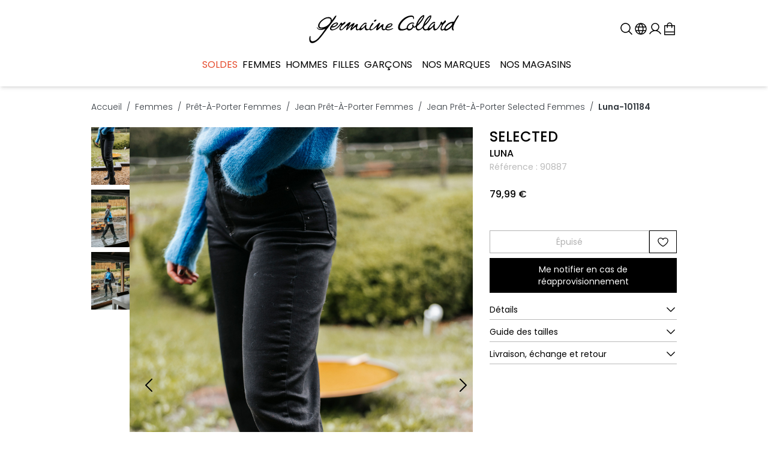

--- FILE ---
content_type: text/html;charset=utf-8
request_url: https://www.germainecollard.com/fr/produit/luna-101184/
body_size: 49962
content:
<!DOCTYPE html><html lang="fr" data-capo=""><head><meta charset="utf-8">
<meta name="viewport" content="width=device-width, initial-scale=1">
<title>LUNA - JEAN PRÊT-À-PORTER SELECTED NOIR FEMMES | Germaine Collard</title>
<style>@media (min-width:1024px){.swiper-container-size[data-v-bd7f3885]{width:calc(100% - 4.5rem)}}</style>
<style>.icon[data-v-bd832875]{display:inline-block;vertical-align:middle}</style>
<style>/*! tailwindcss v3.4.1 | MIT License | https://tailwindcss.com*/*,:after,:before{border:0 solid #e5e7eb;box-sizing:border-box}:after,:before{--tw-content:""}:host,html{line-height:1.5;-webkit-text-size-adjust:100%;font-family:ui-sans-serif,system-ui,sans-serif,Apple Color Emoji,Segoe UI Emoji,Segoe UI Symbol,Noto Color Emoji;font-feature-settings:normal;font-variation-settings:normal;tab-size:4;-webkit-tap-highlight-color:transparent}body{line-height:inherit;margin:0}hr{border-top-width:1px;color:inherit;height:0}abbr:where([title]){-webkit-text-decoration:underline dotted;text-decoration:underline dotted}h1,h2,h3,h4,h5,h6{font-size:inherit;font-weight:inherit}a{color:inherit;text-decoration:inherit}b,strong{font-weight:bolder}code,kbd,pre,samp{font-family:ui-monospace,SFMono-Regular,Menlo,Monaco,Consolas,Liberation Mono,Courier New,monospace;font-feature-settings:normal;font-size:1em;font-variation-settings:normal}small{font-size:80%}sub,sup{font-size:75%;line-height:0;position:relative;vertical-align:baseline}sub{bottom:-.25em}sup{top:-.5em}table{border-collapse:collapse;border-color:inherit;text-indent:0}button,input,optgroup,select,textarea{color:inherit;font-family:inherit;font-feature-settings:inherit;font-size:100%;font-variation-settings:inherit;font-weight:inherit;line-height:inherit;margin:0;padding:0}button,select{text-transform:none}[type=button],[type=reset],[type=submit],button{-webkit-appearance:button;background-color:transparent;background-image:none}:-moz-focusring{outline:auto}:-moz-ui-invalid{box-shadow:none}progress{vertical-align:baseline}::-webkit-inner-spin-button,::-webkit-outer-spin-button{height:auto}[type=search]{-webkit-appearance:textfield;outline-offset:-2px}::-webkit-search-decoration{-webkit-appearance:none}::-webkit-file-upload-button{-webkit-appearance:button;font:inherit}summary{display:list-item}blockquote,dd,dl,figure,h1,h2,h3,h4,h5,h6,hr,p,pre{margin:0}fieldset{margin:0}fieldset,legend{padding:0}menu,ol,ul{list-style:none;margin:0;padding:0}dialog{padding:0}textarea{resize:vertical}input::placeholder,textarea::placeholder{color:#9ca3af;opacity:1}[role=button],button{cursor:pointer}:disabled{cursor:default}audio,canvas,embed,iframe,img,object,svg,video{display:block;vertical-align:middle}img,video{height:auto;max-width:100%}[hidden]{display:none}[multiple],[type=date],[type=datetime-local],[type=email],[type=month],[type=number],[type=password],[type=search],[type=tel],[type=text],[type=time],[type=url],[type=week],input:where(:not([type])),select,textarea{-webkit-appearance:none;appearance:none;background-color:#fff;border-color:#6b7280;border-radius:0;border-width:1px;font-size:1rem;line-height:1.5rem;padding:.5rem .75rem;--tw-shadow:0 0 #0000}[multiple]:focus,[type=date]:focus,[type=datetime-local]:focus,[type=email]:focus,[type=month]:focus,[type=number]:focus,[type=password]:focus,[type=search]:focus,[type=tel]:focus,[type=text]:focus,[type=time]:focus,[type=url]:focus,[type=week]:focus,input:where(:not([type])):focus,select:focus,textarea:focus{outline:2px solid transparent;outline-offset:2px;--tw-ring-inset:var(--tw-empty,/*!*/ /*!*/);--tw-ring-offset-width:0px;--tw-ring-offset-color:#fff;--tw-ring-color:#2563eb;--tw-ring-offset-shadow:var(--tw-ring-inset) 0 0 0 var(--tw-ring-offset-width) var(--tw-ring-offset-color);--tw-ring-shadow:var(--tw-ring-inset) 0 0 0 calc(1px + var(--tw-ring-offset-width)) var(--tw-ring-color);border-color:#2563eb;box-shadow:/*!*/ /*!*/ 0 0 0 0 #fff,/*!*/ /*!*/ 0 0 0 1px #2563eb,var(--tw-shadow);box-shadow:var(--tw-ring-offset-shadow),var(--tw-ring-shadow),var(--tw-shadow)}input::placeholder,textarea::placeholder{color:#6b7280;opacity:1}::-webkit-datetime-edit-fields-wrapper{padding:0}::-webkit-date-and-time-value{min-height:1.5em;text-align:inherit}::-webkit-datetime-edit{display:inline-flex}::-webkit-datetime-edit,::-webkit-datetime-edit-day-field,::-webkit-datetime-edit-hour-field,::-webkit-datetime-edit-meridiem-field,::-webkit-datetime-edit-millisecond-field,::-webkit-datetime-edit-minute-field,::-webkit-datetime-edit-month-field,::-webkit-datetime-edit-second-field,::-webkit-datetime-edit-year-field{padding-bottom:0;padding-top:0}select{background-image:url("data:image/svg+xml;charset=utf-8,%3Csvg xmlns='http://www.w3.org/2000/svg' fill='none' viewBox='0 0 20 20'%3E%3Cpath stroke='%236b7280' stroke-linecap='round' stroke-linejoin='round' stroke-width='1.5' d='m6 8 4 4 4-4'/%3E%3C/svg%3E");background-position:right .5rem center;background-repeat:no-repeat;background-size:1.5em 1.5em;padding-right:2.5rem;-webkit-print-color-adjust:exact;print-color-adjust:exact}[multiple],[size]:where(select:not([size="1"])){background-image:none;background-position:0 0;background-repeat:unset;background-size:initial;padding-right:.75rem;-webkit-print-color-adjust:unset;print-color-adjust:unset}[type=checkbox],[type=radio]{-webkit-appearance:none;appearance:none;background-color:#fff;background-origin:border-box;border-color:#6b7280;border-width:1px;color:#2563eb;display:inline-block;flex-shrink:0;height:1rem;padding:0;-webkit-print-color-adjust:exact;print-color-adjust:exact;-webkit-user-select:none;user-select:none;vertical-align:middle;width:1rem;--tw-shadow:0 0 #0000}[type=checkbox]{border-radius:0}[type=radio]{border-radius:100%}[type=checkbox]:focus,[type=radio]:focus{outline:2px solid transparent;outline-offset:2px;--tw-ring-inset:var(--tw-empty,/*!*/ /*!*/);--tw-ring-offset-width:2px;--tw-ring-offset-color:#fff;--tw-ring-color:#2563eb;--tw-ring-offset-shadow:var(--tw-ring-inset) 0 0 0 var(--tw-ring-offset-width) var(--tw-ring-offset-color);--tw-ring-shadow:var(--tw-ring-inset) 0 0 0 calc(2px + var(--tw-ring-offset-width)) var(--tw-ring-color);box-shadow:/*!*/ /*!*/ 0 0 0 2px #fff,/*!*/ /*!*/ 0 0 0 4px #2563eb,var(--tw-shadow);box-shadow:var(--tw-ring-offset-shadow),var(--tw-ring-shadow),var(--tw-shadow)}[type=checkbox]:checked,[type=radio]:checked{background-color:currentColor;background-position:50%;background-repeat:no-repeat;background-size:100% 100%;border-color:transparent}[type=checkbox]:checked{background-image:url("data:image/svg+xml;charset=utf-8,%3Csvg xmlns='http://www.w3.org/2000/svg' fill='%23fff' viewBox='0 0 16 16'%3E%3Cpath d='M12.207 4.793a1 1 0 0 1 0 1.414l-5 5a1 1 0 0 1-1.414 0l-2-2a1 1 0 0 1 1.414-1.414L6.5 9.086l4.293-4.293a1 1 0 0 1 1.414 0'/%3E%3C/svg%3E")}@media (forced-colors:active) {[type=checkbox]:checked{-webkit-appearance:auto;appearance:auto}}[type=radio]:checked{background-image:url("data:image/svg+xml;charset=utf-8,%3Csvg xmlns='http://www.w3.org/2000/svg' fill='%23fff' viewBox='0 0 16 16'%3E%3Ccircle cx='8' cy='8' r='3'/%3E%3C/svg%3E")}@media (forced-colors:active) {[type=radio]:checked{-webkit-appearance:auto;appearance:auto}}[type=checkbox]:checked:focus,[type=checkbox]:checked:hover,[type=radio]:checked:focus,[type=radio]:checked:hover{background-color:currentColor;border-color:transparent}[type=checkbox]:indeterminate{background-color:currentColor;background-image:url("data:image/svg+xml;charset=utf-8,%3Csvg xmlns='http://www.w3.org/2000/svg' fill='none' viewBox='0 0 16 16'%3E%3Cpath stroke='%23fff' stroke-linecap='round' stroke-linejoin='round' stroke-width='2' d='M4 8h8'/%3E%3C/svg%3E");background-position:50%;background-repeat:no-repeat;background-size:100% 100%;border-color:transparent}@media (forced-colors:active) {[type=checkbox]:indeterminate{-webkit-appearance:auto;appearance:auto}}[type=checkbox]:indeterminate:focus,[type=checkbox]:indeterminate:hover{background-color:currentColor;border-color:transparent}[type=file]{background:unset;border-color:inherit;border-radius:0;border-width:0;font-size:unset;line-height:inherit;padding:0}[type=file]:focus{outline:1px solid ButtonText;outline:1px auto -webkit-focus-ring-color}*,:after,:before{--tw-border-spacing-x:0;--tw-border-spacing-y:0;--tw-translate-x:0;--tw-translate-y:0;--tw-rotate:0;--tw-skew-x:0;--tw-skew-y:0;--tw-scale-x:1;--tw-scale-y:1;--tw-pan-x: ;--tw-pan-y: ;--tw-pinch-zoom: ;--tw-scroll-snap-strictness:proximity;--tw-gradient-from-position: ;--tw-gradient-via-position: ;--tw-gradient-to-position: ;--tw-ordinal: ;--tw-slashed-zero: ;--tw-numeric-figure: ;--tw-numeric-spacing: ;--tw-numeric-fraction: ;--tw-ring-inset: ;--tw-ring-offset-width:0px;--tw-ring-offset-color:#fff;--tw-ring-color:rgba(59,130,246,.5);--tw-ring-offset-shadow:0 0 #0000;--tw-ring-shadow:0 0 #0000;--tw-shadow:0 0 #0000;--tw-shadow-colored:0 0 #0000;--tw-blur: ;--tw-brightness: ;--tw-contrast: ;--tw-grayscale: ;--tw-hue-rotate: ;--tw-invert: ;--tw-saturate: ;--tw-sepia: ;--tw-drop-shadow: ;--tw-backdrop-blur: ;--tw-backdrop-brightness: ;--tw-backdrop-contrast: ;--tw-backdrop-grayscale: ;--tw-backdrop-hue-rotate: ;--tw-backdrop-invert: ;--tw-backdrop-opacity: ;--tw-backdrop-saturate: ;--tw-backdrop-sepia: }::backdrop{--tw-border-spacing-x:0;--tw-border-spacing-y:0;--tw-translate-x:0;--tw-translate-y:0;--tw-rotate:0;--tw-skew-x:0;--tw-skew-y:0;--tw-scale-x:1;--tw-scale-y:1;--tw-pan-x: ;--tw-pan-y: ;--tw-pinch-zoom: ;--tw-scroll-snap-strictness:proximity;--tw-gradient-from-position: ;--tw-gradient-via-position: ;--tw-gradient-to-position: ;--tw-ordinal: ;--tw-slashed-zero: ;--tw-numeric-figure: ;--tw-numeric-spacing: ;--tw-numeric-fraction: ;--tw-ring-inset: ;--tw-ring-offset-width:0px;--tw-ring-offset-color:#fff;--tw-ring-color:rgba(59,130,246,.5);--tw-ring-offset-shadow:0 0 #0000;--tw-ring-shadow:0 0 #0000;--tw-shadow:0 0 #0000;--tw-shadow-colored:0 0 #0000;--tw-blur: ;--tw-brightness: ;--tw-contrast: ;--tw-grayscale: ;--tw-hue-rotate: ;--tw-invert: ;--tw-saturate: ;--tw-sepia: ;--tw-drop-shadow: ;--tw-backdrop-blur: ;--tw-backdrop-brightness: ;--tw-backdrop-contrast: ;--tw-backdrop-grayscale: ;--tw-backdrop-hue-rotate: ;--tw-backdrop-invert: ;--tw-backdrop-opacity: ;--tw-backdrop-saturate: ;--tw-backdrop-sepia: }.\!container{margin-left:auto!important;margin-right:auto!important;width:100%!important}.container{margin-left:auto;margin-right:auto;width:100%}@media (min-width:320px){.\!container{max-width:320px!important}.container{max-width:320px}}@media (min-width:640px){.\!container{max-width:640px!important}.container{max-width:640px}}@media (min-width:768px){.\!container{max-width:768px!important}.container{max-width:768px}}@media (min-width:1024px){.\!container{max-width:1024px!important}.container{max-width:1024px}}@media (min-width:1290px){.\!container{max-width:1290px!important}.container{max-width:1290px}}@media (min-width:1536px){.\!container{max-width:1536px!important}.container{max-width:1536px}}@media (min-width:1920px){.\!container{max-width:1920px!important}.container{max-width:1920px}}@media (min-width:2560px){.\!container{max-width:2560px!important}.container{max-width:2560px}}.prose{color:var(--tw-prose-body);max-width:65ch}.prose :where(p):not(:where([class~=not-prose],[class~=not-prose] *)){margin-bottom:1.25em;margin-top:1.25em}.prose :where([class~=lead]):not(:where([class~=not-prose],[class~=not-prose] *)){color:var(--tw-prose-lead);font-size:1.25em;line-height:1.6;margin-bottom:1.2em;margin-top:1.2em}.prose :where(a):not(:where([class~=not-prose],[class~=not-prose] *)){color:var(--tw-prose-links);font-weight:500;text-decoration:underline}.prose :where(strong):not(:where([class~=not-prose],[class~=not-prose] *)){color:var(--tw-prose-bold);font-weight:600}.prose :where(a strong):not(:where([class~=not-prose],[class~=not-prose] *)){color:inherit}.prose :where(blockquote strong):not(:where([class~=not-prose],[class~=not-prose] *)){color:inherit}.prose :where(thead th strong):not(:where([class~=not-prose],[class~=not-prose] *)){color:inherit}.prose :where(ol):not(:where([class~=not-prose],[class~=not-prose] *)){list-style-type:decimal;margin-bottom:1.25em;margin-top:1.25em;padding-left:1.625em}.prose :where(ol[type=A]):not(:where([class~=not-prose],[class~=not-prose] *)){list-style-type:upper-alpha}.prose :where(ol[type=a]):not(:where([class~=not-prose],[class~=not-prose] *)){list-style-type:lower-alpha}.prose :where(ol[type=A s]):not(:where([class~=not-prose],[class~=not-prose] *)){list-style-type:upper-alpha}.prose :where(ol[type=a s]):not(:where([class~=not-prose],[class~=not-prose] *)){list-style-type:lower-alpha}.prose :where(ol[type=I]):not(:where([class~=not-prose],[class~=not-prose] *)){list-style-type:upper-roman}.prose :where(ol[type=i]):not(:where([class~=not-prose],[class~=not-prose] *)){list-style-type:lower-roman}.prose :where(ol[type=I s]):not(:where([class~=not-prose],[class~=not-prose] *)){list-style-type:upper-roman}.prose :where(ol[type=i s]):not(:where([class~=not-prose],[class~=not-prose] *)){list-style-type:lower-roman}.prose :where(ol[type="1"]):not(:where([class~=not-prose],[class~=not-prose] *)){list-style-type:decimal}.prose :where(ul):not(:where([class~=not-prose],[class~=not-prose] *)){list-style-type:disc;margin-bottom:1.25em;margin-top:1.25em;padding-left:1.625em}.prose :where(ol>li):not(:where([class~=not-prose],[class~=not-prose] *))::marker{color:var(--tw-prose-counters);font-weight:400}.prose :where(ul>li):not(:where([class~=not-prose],[class~=not-prose] *))::marker{color:var(--tw-prose-bullets)}.prose :where(dt):not(:where([class~=not-prose],[class~=not-prose] *)){color:var(--tw-prose-headings);font-weight:600;margin-top:1.25em}.prose :where(hr):not(:where([class~=not-prose],[class~=not-prose] *)){border-color:var(--tw-prose-hr);border-top-width:1px;margin-bottom:3em;margin-top:3em}.prose :where(blockquote):not(:where([class~=not-prose],[class~=not-prose] *)){border-left-color:var(--tw-prose-quote-borders);border-left-width:.25rem;color:var(--tw-prose-quotes);font-style:italic;font-weight:500;margin-bottom:1.6em;margin-top:1.6em;padding-left:1em;quotes:"\201C""\201D""\2018""\2019"}.prose :where(blockquote p:first-of-type):not(:where([class~=not-prose],[class~=not-prose] *)):before{content:open-quote}.prose :where(blockquote p:last-of-type):not(:where([class~=not-prose],[class~=not-prose] *)):after{content:close-quote}.prose :where(h1):not(:where([class~=not-prose],[class~=not-prose] *)){color:var(--tw-prose-headings);font-size:2.25em;font-weight:800;line-height:1.1111111;margin-bottom:.8888889em;margin-top:0}.prose :where(h1 strong):not(:where([class~=not-prose],[class~=not-prose] *)){color:inherit;font-weight:900}.prose :where(h2):not(:where([class~=not-prose],[class~=not-prose] *)){color:var(--tw-prose-headings);font-size:1.5em;font-weight:700;line-height:1.3333333;margin-bottom:1em;margin-top:2em}.prose :where(h2 strong):not(:where([class~=not-prose],[class~=not-prose] *)){color:inherit;font-weight:800}.prose :where(h3):not(:where([class~=not-prose],[class~=not-prose] *)){color:var(--tw-prose-headings);font-size:1.25em;font-weight:600;line-height:1.6;margin-bottom:.6em;margin-top:1.6em}.prose :where(h3 strong):not(:where([class~=not-prose],[class~=not-prose] *)){color:inherit;font-weight:700}.prose :where(h4):not(:where([class~=not-prose],[class~=not-prose] *)){color:var(--tw-prose-headings);font-weight:600;line-height:1.5;margin-bottom:.5em;margin-top:1.5em}.prose :where(h4 strong):not(:where([class~=not-prose],[class~=not-prose] *)){color:inherit;font-weight:700}.prose :where(img):not(:where([class~=not-prose],[class~=not-prose] *)){margin-bottom:2em;margin-top:2em}.prose :where(picture):not(:where([class~=not-prose],[class~=not-prose] *)){display:block;margin-bottom:2em;margin-top:2em}.prose :where(kbd):not(:where([class~=not-prose],[class~=not-prose] *)){border-radius:.3125rem;box-shadow:0 0 0 1px rgb(var(--tw-prose-kbd-shadows)/10%),0 3px 0 rgb(var(--tw-prose-kbd-shadows)/10%);color:var(--tw-prose-kbd);font-family:inherit;font-size:.875em;font-weight:500;padding:.1875em .375em}.prose :where(code):not(:where([class~=not-prose],[class~=not-prose] *)){color:var(--tw-prose-code);font-size:.875em;font-weight:600}.prose :where(code):not(:where([class~=not-prose],[class~=not-prose] *)):before{content:"`"}.prose :where(code):not(:where([class~=not-prose],[class~=not-prose] *)):after{content:"`"}.prose :where(a code):not(:where([class~=not-prose],[class~=not-prose] *)){color:inherit}.prose :where(h1 code):not(:where([class~=not-prose],[class~=not-prose] *)){color:inherit}.prose :where(h2 code):not(:where([class~=not-prose],[class~=not-prose] *)){color:inherit;font-size:.875em}.prose :where(h3 code):not(:where([class~=not-prose],[class~=not-prose] *)){color:inherit;font-size:.9em}.prose :where(h4 code):not(:where([class~=not-prose],[class~=not-prose] *)){color:inherit}.prose :where(blockquote code):not(:where([class~=not-prose],[class~=not-prose] *)){color:inherit}.prose :where(thead th code):not(:where([class~=not-prose],[class~=not-prose] *)){color:inherit}.prose :where(pre):not(:where([class~=not-prose],[class~=not-prose] *)){background-color:var(--tw-prose-pre-bg);border-radius:.375rem;color:var(--tw-prose-pre-code);font-size:.875em;font-weight:400;line-height:1.7142857;margin-bottom:1.7142857em;margin-top:1.7142857em;overflow-x:auto;padding:.8571429em 1.1428571em}.prose :where(pre code):not(:where([class~=not-prose],[class~=not-prose] *)){background-color:transparent;border-radius:0;border-width:0;color:inherit;font-family:inherit;font-size:inherit;font-weight:inherit;line-height:inherit;padding:0}.prose :where(pre code):not(:where([class~=not-prose],[class~=not-prose] *)):before{content:none}.prose :where(pre code):not(:where([class~=not-prose],[class~=not-prose] *)):after{content:none}.prose :where(table):not(:where([class~=not-prose],[class~=not-prose] *)){font-size:.875em;line-height:1.7142857;margin-bottom:2em;margin-top:2em;table-layout:auto;text-align:left;width:100%}.prose :where(thead):not(:where([class~=not-prose],[class~=not-prose] *)){border-bottom-color:var(--tw-prose-th-borders);border-bottom-width:1px}.prose :where(thead th):not(:where([class~=not-prose],[class~=not-prose] *)){color:var(--tw-prose-headings);font-weight:600;padding-bottom:.5714286em;padding-left:.5714286em;padding-right:.5714286em;vertical-align:bottom}.prose :where(tbody tr):not(:where([class~=not-prose],[class~=not-prose] *)){border-bottom-color:var(--tw-prose-td-borders);border-bottom-width:1px}.prose :where(tbody tr:last-child):not(:where([class~=not-prose],[class~=not-prose] *)){border-bottom-width:0}.prose :where(tbody td):not(:where([class~=not-prose],[class~=not-prose] *)){vertical-align:baseline}.prose :where(tfoot):not(:where([class~=not-prose],[class~=not-prose] *)){border-top-color:var(--tw-prose-th-borders);border-top-width:1px}.prose :where(tfoot td):not(:where([class~=not-prose],[class~=not-prose] *)){vertical-align:top}.prose :where(figure>*):not(:where([class~=not-prose],[class~=not-prose] *)){margin-bottom:0;margin-top:0}.prose :where(figcaption):not(:where([class~=not-prose],[class~=not-prose] *)){color:var(--tw-prose-captions);font-size:.875em;line-height:1.4285714;margin-top:.8571429em}.prose{--tw-prose-body:rgb(var(--text-DEFAULT)/1);--tw-prose-headings:rgb(var(--primary-DEFAULT)/1);--tw-prose-lead:#4b5563;--tw-prose-links:rgb(var(--primary-DEFAULT)/1);--tw-prose-bold:rgb(var(--text-DEFAULT)/1);--tw-prose-counters:#6b7280;--tw-prose-bullets:#d1d5db;--tw-prose-hr:#e5e7eb;--tw-prose-quotes:#111827;--tw-prose-quote-borders:#e5e7eb;--tw-prose-captions:#6b7280;--tw-prose-kbd:#111827;--tw-prose-kbd-shadows:17 24 39;--tw-prose-code:#111827;--tw-prose-pre-code:#e5e7eb;--tw-prose-pre-bg:#1f2937;--tw-prose-th-borders:#d1d5db;--tw-prose-td-borders:#e5e7eb;--tw-prose-invert-body:#d1d5db;--tw-prose-invert-headings:#fff;--tw-prose-invert-lead:#9ca3af;--tw-prose-invert-links:#fff;--tw-prose-invert-bold:#fff;--tw-prose-invert-counters:#9ca3af;--tw-prose-invert-bullets:#4b5563;--tw-prose-invert-hr:#374151;--tw-prose-invert-quotes:#f3f4f6;--tw-prose-invert-quote-borders:#374151;--tw-prose-invert-captions:#9ca3af;--tw-prose-invert-kbd:#fff;--tw-prose-invert-kbd-shadows:255 255 255;--tw-prose-invert-code:#fff;--tw-prose-invert-pre-code:#d1d5db;--tw-prose-invert-pre-bg:rgba(0,0,0,.5);--tw-prose-invert-th-borders:#4b5563;--tw-prose-invert-td-borders:#374151;font-size:1rem;line-height:1.75}.prose :where(picture>img):not(:where([class~=not-prose],[class~=not-prose] *)){margin-bottom:0;margin-top:0}.prose :where(video):not(:where([class~=not-prose],[class~=not-prose] *)){margin-bottom:2em;margin-top:2em}.prose :where(li):not(:where([class~=not-prose],[class~=not-prose] *)){margin-bottom:.5em;margin-top:.5em}.prose :where(ol>li):not(:where([class~=not-prose],[class~=not-prose] *)){padding-left:.375em}.prose :where(ul>li):not(:where([class~=not-prose],[class~=not-prose] *)){padding-left:.375em}.prose :where(.prose>ul>li p):not(:where([class~=not-prose],[class~=not-prose] *)){margin-bottom:.75em;margin-top:.75em}.prose :where(.prose>ul>li>:first-child):not(:where([class~=not-prose],[class~=not-prose] *)){margin-top:1.25em}.prose :where(.prose>ul>li>:last-child):not(:where([class~=not-prose],[class~=not-prose] *)){margin-bottom:1.25em}.prose :where(.prose>ol>li>:first-child):not(:where([class~=not-prose],[class~=not-prose] *)){margin-top:1.25em}.prose :where(.prose>ol>li>:last-child):not(:where([class~=not-prose],[class~=not-prose] *)){margin-bottom:1.25em}.prose :where(ul ul,ul ol,ol ul,ol ol):not(:where([class~=not-prose],[class~=not-prose] *)){margin-bottom:.75em;margin-top:.75em}.prose :where(dl):not(:where([class~=not-prose],[class~=not-prose] *)){margin-bottom:1.25em;margin-top:1.25em}.prose :where(dd):not(:where([class~=not-prose],[class~=not-prose] *)){margin-top:.5em;padding-left:1.625em}.prose :where(hr+*):not(:where([class~=not-prose],[class~=not-prose] *)){margin-top:0}.prose :where(h2+*):not(:where([class~=not-prose],[class~=not-prose] *)){margin-top:0}.prose :where(h3+*):not(:where([class~=not-prose],[class~=not-prose] *)){margin-top:0}.prose :where(h4+*):not(:where([class~=not-prose],[class~=not-prose] *)){margin-top:0}.prose :where(thead th:first-child):not(:where([class~=not-prose],[class~=not-prose] *)){padding-left:0}.prose :where(thead th:last-child):not(:where([class~=not-prose],[class~=not-prose] *)){padding-right:0}.prose :where(tbody td,tfoot td):not(:where([class~=not-prose],[class~=not-prose] *)){padding:.5714286em}.prose :where(tbody td:first-child,tfoot td:first-child):not(:where([class~=not-prose],[class~=not-prose] *)){padding-left:0}.prose :where(tbody td:last-child,tfoot td:last-child):not(:where([class~=not-prose],[class~=not-prose] *)){padding-right:0}.prose :where(figure):not(:where([class~=not-prose],[class~=not-prose] *)){margin-bottom:2em;margin-top:2em}.prose :where(.prose>:first-child):not(:where([class~=not-prose],[class~=not-prose] *)){margin-top:0}.prose :where(.prose>:last-child):not(:where([class~=not-prose],[class~=not-prose] *)){margin-bottom:0}.sr-only{height:1px;margin:-1px;overflow:hidden;padding:0;position:absolute;width:1px;clip:rect(0,0,0,0);border-width:0;white-space:nowrap}.pointer-events-none{pointer-events:none}.pointer-events-auto{pointer-events:auto}.invisible{visibility:hidden}.collapse{visibility:collapse}.static{position:static}.fixed{position:fixed}.absolute{position:absolute}.relative{position:relative}.sticky{position:sticky}.inset-0{inset:0}.inset-x-0{left:0;right:0}.inset-y-0{bottom:0;top:0}.-right-2{right:-.5rem}.-top-1{top:-.25rem}.-top-2{top:-.5rem}.-top-4{top:-1rem}.bottom-8{bottom:2rem}.bottom-9{bottom:2.25rem}.left-0{left:0}.left-1\/2{left:50%}.left-2{left:.5rem}.left-20{left:5rem}.left-3{left:.75rem}.left-6{left:1.5rem}.right-0{right:0}.right-2{right:.5rem}.right-6{right:1.5rem}.top-0{top:0}.top-1\/2{top:50%}.top-10{top:2.5rem}.top-12{top:3rem}.top-\[var\(--header-height\)\]{top:var(--header-height)}.-z-10{z-index:-10}.z-0{z-index:0}.z-10{z-index:10}.z-20{z-index:20}.z-30{z-index:30}.z-40{z-index:40}.z-50{z-index:50}.z-\[60\]{z-index:60}.z-\[999999999\]{z-index:999999999}.z-\[9999\]{z-index:9999}.z-\[99\]{z-index:99}.order-1{order:1}.order-2{order:2}.order-3{order:3}.order-first{order:-9999}.col-span-2{grid-column:span 2/span 2}.col-span-3{grid-column:span 3/span 3}.col-span-6{grid-column:span 6/span 6}.mx-auto{margin-left:auto;margin-right:auto}.my-5{margin-bottom:1.25rem;margin-top:1.25rem}.-mr-4{margin-right:-1rem}.mb-1{margin-bottom:.25rem}.mb-2{margin-bottom:.5rem}.mb-4{margin-bottom:1rem}.mb-5{margin-bottom:1.25rem}.ml-2{margin-left:.5rem}.ml-3{margin-left:.75rem}.ml-4{margin-left:1rem}.mr-2{margin-right:.5rem}.mr-3{margin-right:.75rem}.mt-1{margin-top:.25rem}.mt-2{margin-top:.5rem}.mt-3{margin-top:.75rem}.mt-4{margin-top:1rem}.mt-5{margin-top:1.25rem}.mt-6{margin-top:1.5rem}.block{display:block}.inline-block{display:inline-block}.inline{display:inline}.flex{display:flex}.inline-flex{display:inline-flex}.table{display:table}.grid{display:grid}.hidden{display:none}.size-10{height:2.5rem;width:2.5rem}.size-12{height:3rem;width:3rem}.size-16{height:4rem;width:4rem}.size-3{height:.75rem;width:.75rem}.size-4{height:1rem;width:1rem}.size-5{height:1.25rem;width:1.25rem}.size-6{height:1.5rem;width:1.5rem}.size-8{height:2rem;width:2rem}.size-full{height:100%;width:100%}.h-10{height:2.5rem}.h-12{height:3rem}.h-24{height:6rem}.h-28{height:7rem}.h-36{height:9rem}.h-4\/5{height:80%}.h-5{height:1.25rem}.h-6{height:1.5rem}.h-8{height:2rem}.h-96{height:24rem}.h-\[34px\]{height:34px}.h-\[38px\]{height:38px}.h-\[450px\]{height:450px}.h-\[500px\]{height:500px}.h-\[65svh\]{height:65svh}.h-auto{height:auto}.h-full{height:100%}.h-screen{height:100vh}.max-h-48{max-height:12rem}.max-h-52{max-height:13rem}.max-h-60{max-height:15rem}.max-h-96{max-height:24rem}.max-h-\[400px\]{max-height:400px}.max-h-\[500px\]{max-height:500px}.max-h-screen{max-height:100vh}.min-h-96{min-height:24rem}.min-h-\[100lvh\]{min-height:100lvh}.min-h-full{min-height:100%}.min-h-screen{min-height:100vh}.w-0{width:0}.w-11{width:2.75rem}.w-12{width:3rem}.w-16{width:4rem}.w-2\/3{width:66.666667%}.w-20{width:5rem}.w-24{width:6rem}.w-4\/5{width:80%}.w-40{width:10rem}.w-52{width:13rem}.w-7{width:1.75rem}.w-\[330px\]{width:330px}.w-auto{width:auto}.w-full{width:100%}.min-w-52{min-width:13rem}.min-w-6{min-width:1.5rem}.min-w-full{min-width:100%}.max-w-2xl{max-width:42rem}.max-w-4xl{max-width:56rem}.max-w-5xl{max-width:64rem}.max-w-full{max-width:100%}.max-w-lg{max-width:32rem}.max-w-md{max-width:28rem}.max-w-none{max-width:none}.max-w-screen-sm{max-width:640px}.max-w-sm{max-width:24rem}.max-w-xl{max-width:36rem}.flex-1{flex:1 1 0%}.shrink-0{flex-shrink:0}.grow{flex-grow:1}.origin-bottom{transform-origin:bottom}.origin-top-right{transform-origin:top right}.-translate-x-0{--tw-translate-x:-0px;transform:translateY(var(--tw-translate-y)) rotate(var(--tw-rotate)) skewX(var(--tw-skew-x)) skewY(var(--tw-skew-y)) scaleX(var(--tw-scale-x)) scaleY(var(--tw-scale-y));transform:translate(var(--tw-translate-x),var(--tw-translate-y)) rotate(var(--tw-rotate)) skewX(var(--tw-skew-x)) skewY(var(--tw-skew-y)) scaleX(var(--tw-scale-x)) scaleY(var(--tw-scale-y))}.-translate-x-1\/2{--tw-translate-x:-50%;transform:translate(-50%,var(--tw-translate-y)) rotate(var(--tw-rotate)) skewX(var(--tw-skew-x)) skewY(var(--tw-skew-y)) scaleX(var(--tw-scale-x)) scaleY(var(--tw-scale-y));transform:translate(var(--tw-translate-x),var(--tw-translate-y)) rotate(var(--tw-rotate)) skewX(var(--tw-skew-x)) skewY(var(--tw-skew-y)) scaleX(var(--tw-scale-x)) scaleY(var(--tw-scale-y))}.-translate-x-full{--tw-translate-x:-100%;transform:translate(-100%,var(--tw-translate-y)) rotate(var(--tw-rotate)) skewX(var(--tw-skew-x)) skewY(var(--tw-skew-y)) scaleX(var(--tw-scale-x)) scaleY(var(--tw-scale-y));transform:translate(var(--tw-translate-x),var(--tw-translate-y)) rotate(var(--tw-rotate)) skewX(var(--tw-skew-x)) skewY(var(--tw-skew-y)) scaleX(var(--tw-scale-x)) scaleY(var(--tw-scale-y))}.-translate-y-0{--tw-translate-y:-0px;transform:translate(var(--tw-translate-x)) rotate(var(--tw-rotate)) skewX(var(--tw-skew-x)) skewY(var(--tw-skew-y)) scaleX(var(--tw-scale-x)) scaleY(var(--tw-scale-y));transform:translate(var(--tw-translate-x),var(--tw-translate-y)) rotate(var(--tw-rotate)) skewX(var(--tw-skew-x)) skewY(var(--tw-skew-y)) scaleX(var(--tw-scale-x)) scaleY(var(--tw-scale-y))}.-translate-y-1\/2{--tw-translate-y:-50%;transform:translate(var(--tw-translate-x),-50%) rotate(var(--tw-rotate)) skewX(var(--tw-skew-x)) skewY(var(--tw-skew-y)) scaleX(var(--tw-scale-x)) scaleY(var(--tw-scale-y));transform:translate(var(--tw-translate-x),var(--tw-translate-y)) rotate(var(--tw-rotate)) skewX(var(--tw-skew-x)) skewY(var(--tw-skew-y)) scaleX(var(--tw-scale-x)) scaleY(var(--tw-scale-y))}.-translate-y-full{--tw-translate-y:-100%;transform:translate(var(--tw-translate-x),-100%) rotate(var(--tw-rotate)) skewX(var(--tw-skew-x)) skewY(var(--tw-skew-y)) scaleX(var(--tw-scale-x)) scaleY(var(--tw-scale-y));transform:translate(var(--tw-translate-x),var(--tw-translate-y)) rotate(var(--tw-rotate)) skewX(var(--tw-skew-x)) skewY(var(--tw-skew-y)) scaleX(var(--tw-scale-x)) scaleY(var(--tw-scale-y))}.translate-x-0{--tw-translate-x:0px;transform:translateY(var(--tw-translate-y)) rotate(var(--tw-rotate)) skewX(var(--tw-skew-x)) skewY(var(--tw-skew-y)) scaleX(var(--tw-scale-x)) scaleY(var(--tw-scale-y));transform:translate(var(--tw-translate-x),var(--tw-translate-y)) rotate(var(--tw-rotate)) skewX(var(--tw-skew-x)) skewY(var(--tw-skew-y)) scaleX(var(--tw-scale-x)) scaleY(var(--tw-scale-y))}.translate-x-5{--tw-translate-x:1.25rem;transform:translate(1.25rem,var(--tw-translate-y)) rotate(var(--tw-rotate)) skewX(var(--tw-skew-x)) skewY(var(--tw-skew-y)) scaleX(var(--tw-scale-x)) scaleY(var(--tw-scale-y));transform:translate(var(--tw-translate-x),var(--tw-translate-y)) rotate(var(--tw-rotate)) skewX(var(--tw-skew-x)) skewY(var(--tw-skew-y)) scaleX(var(--tw-scale-x)) scaleY(var(--tw-scale-y))}.translate-y-0{--tw-translate-y:0px;transform:translate(var(--tw-translate-x)) rotate(var(--tw-rotate)) skewX(var(--tw-skew-x)) skewY(var(--tw-skew-y)) scaleX(var(--tw-scale-x)) scaleY(var(--tw-scale-y));transform:translate(var(--tw-translate-x),var(--tw-translate-y)) rotate(var(--tw-rotate)) skewX(var(--tw-skew-x)) skewY(var(--tw-skew-y)) scaleX(var(--tw-scale-x)) scaleY(var(--tw-scale-y))}.translate-y-4{--tw-translate-y:1rem;transform:translate(var(--tw-translate-x),1rem) rotate(var(--tw-rotate)) skewX(var(--tw-skew-x)) skewY(var(--tw-skew-y)) scaleX(var(--tw-scale-x)) scaleY(var(--tw-scale-y));transform:translate(var(--tw-translate-x),var(--tw-translate-y)) rotate(var(--tw-rotate)) skewX(var(--tw-skew-x)) skewY(var(--tw-skew-y)) scaleX(var(--tw-scale-x)) scaleY(var(--tw-scale-y))}.rotate-180{--tw-rotate:180deg;transform:translate(var(--tw-translate-x),var(--tw-translate-y)) rotate(180deg) skewX(var(--tw-skew-x)) skewY(var(--tw-skew-y)) scaleX(var(--tw-scale-x)) scaleY(var(--tw-scale-y));transform:translate(var(--tw-translate-x),var(--tw-translate-y)) rotate(var(--tw-rotate)) skewX(var(--tw-skew-x)) skewY(var(--tw-skew-y)) scaleX(var(--tw-scale-x)) scaleY(var(--tw-scale-y))}.scale-100{--tw-scale-x:1;--tw-scale-y:1;transform:translate(var(--tw-translate-x),var(--tw-translate-y)) rotate(var(--tw-rotate)) skewX(var(--tw-skew-x)) skewY(var(--tw-skew-y)) scaleX(1) scaleY(1);transform:translate(var(--tw-translate-x),var(--tw-translate-y)) rotate(var(--tw-rotate)) skewX(var(--tw-skew-x)) skewY(var(--tw-skew-y)) scaleX(var(--tw-scale-x)) scaleY(var(--tw-scale-y))}.scale-95{--tw-scale-x:.95;--tw-scale-y:.95;transform:translate(var(--tw-translate-x),var(--tw-translate-y)) rotate(var(--tw-rotate)) skewX(var(--tw-skew-x)) skewY(var(--tw-skew-y)) scaleX(.95) scaleY(.95)}.scale-95,.transform{transform:translate(var(--tw-translate-x),var(--tw-translate-y)) rotate(var(--tw-rotate)) skewX(var(--tw-skew-x)) skewY(var(--tw-skew-y)) scaleX(var(--tw-scale-x)) scaleY(var(--tw-scale-y))}@keyframes spin{to{transform:rotate(1turn)}}.animate-spin{animation:spin 1s linear infinite}.cursor-default{cursor:default}.cursor-not-allowed{cursor:not-allowed}.cursor-pointer{cursor:pointer}.cursor-wait{cursor:wait}.cursor-zoom-in{cursor:zoom-in}.select-none{-webkit-user-select:none;user-select:none}.select-text{-webkit-user-select:text;user-select:text}.grid-cols-2{grid-template-columns:repeat(2,minmax(0,1fr))}.grid-cols-3{grid-template-columns:repeat(3,minmax(0,1fr))}.grid-cols-5{grid-template-columns:repeat(5,minmax(0,1fr))}.grid-cols-6{grid-template-columns:repeat(6,minmax(0,1fr))}.flex-col{flex-direction:column}.flex-col-reverse{flex-direction:column-reverse}.flex-wrap{flex-wrap:wrap}.place-items-center{place-items:center}.items-start{align-items:flex-start}.items-center{align-items:center}.items-stretch{align-items:stretch}.justify-end{justify-content:flex-end}.justify-center{justify-content:center}.justify-between{justify-content:space-between}.gap-1{gap:.25rem}.gap-16{gap:4rem}.gap-2{gap:.5rem}.gap-3{gap:.75rem}.gap-4{gap:1rem}.gap-5{gap:1.25rem}.gap-6{gap:1.5rem}.gap-8{gap:2rem}.gap-x-16{column-gap:4rem}.gap-x-2{column-gap:.5rem}.gap-y-10{row-gap:2.5rem}.gap-y-24{row-gap:6rem}.space-y-1>:not([hidden])~:not([hidden]){--tw-space-y-reverse:0;margin-bottom:0;margin-bottom:calc(.25rem*var(--tw-space-y-reverse));margin-top:.25rem;margin-top:calc(.25rem*(1 - var(--tw-space-y-reverse)))}.space-y-12>:not([hidden])~:not([hidden]){--tw-space-y-reverse:0;margin-bottom:0;margin-bottom:calc(3rem*var(--tw-space-y-reverse));margin-top:3rem;margin-top:calc(3rem*(1 - var(--tw-space-y-reverse)))}.space-y-16>:not([hidden])~:not([hidden]){--tw-space-y-reverse:0;margin-bottom:0;margin-bottom:calc(4rem*var(--tw-space-y-reverse));margin-top:4rem;margin-top:calc(4rem*(1 - var(--tw-space-y-reverse)))}.space-y-2>:not([hidden])~:not([hidden]){--tw-space-y-reverse:0;margin-bottom:0;margin-bottom:calc(.5rem*var(--tw-space-y-reverse));margin-top:.5rem;margin-top:calc(.5rem*(1 - var(--tw-space-y-reverse)))}.space-y-24>:not([hidden])~:not([hidden]){--tw-space-y-reverse:0;margin-bottom:0;margin-bottom:calc(6rem*var(--tw-space-y-reverse));margin-top:6rem;margin-top:calc(6rem*(1 - var(--tw-space-y-reverse)))}.space-y-3>:not([hidden])~:not([hidden]){--tw-space-y-reverse:0;margin-bottom:0;margin-bottom:calc(.75rem*var(--tw-space-y-reverse));margin-top:.75rem;margin-top:calc(.75rem*(1 - var(--tw-space-y-reverse)))}.space-y-4>:not([hidden])~:not([hidden]){--tw-space-y-reverse:0;margin-bottom:0;margin-bottom:calc(1rem*var(--tw-space-y-reverse));margin-top:1rem;margin-top:calc(1rem*(1 - var(--tw-space-y-reverse)))}.space-y-6>:not([hidden])~:not([hidden]){--tw-space-y-reverse:0;margin-bottom:0;margin-bottom:calc(1.5rem*var(--tw-space-y-reverse));margin-top:1.5rem;margin-top:calc(1.5rem*(1 - var(--tw-space-y-reverse)))}.divide-y>:not([hidden])~:not([hidden]){--tw-divide-y-reverse:0;border-bottom-width:0;border-bottom-width:calc(1px*var(--tw-divide-y-reverse));border-top-width:1px;border-top-width:calc(1px*(1 - var(--tw-divide-y-reverse)))}.divide-secondary>:not([hidden])~:not([hidden]){border-color:rgb(var(--secondary-DEFAULT)/1)}.divide-secondary-300>:not([hidden])~:not([hidden]){border-color:rgb(var(--secondary-300)/1)}.divide-secondary-300\/50>:not([hidden])~:not([hidden]){border-color:rgb(var(--secondary-300)/.5)}.self-start{align-self:flex-start}.self-end{align-self:flex-end}.self-center{align-self:center}.overflow-auto{overflow:auto}.overflow-hidden{overflow:hidden}.overflow-y-auto{overflow-y:auto}.truncate{overflow:hidden;text-overflow:ellipsis}.truncate,.whitespace-nowrap{white-space:nowrap}.whitespace-pre-wrap{white-space:pre-wrap}.text-pretty{text-wrap:pretty}.rounded-full{border-radius:9999px}.rounded-lg{border-radius:.5rem}.rounded-md{border-radius:.375rem}.rounded-xl{border-radius:.75rem}.border{border-width:1px}.border-2{border-width:2px}.border-b{border-bottom-width:1px}.border-b-2{border-bottom-width:2px}.border-l-0{border-left-width:0}.border-l-4{border-left-width:4px}.border-t{border-top-width:1px}.border-none{border-style:none}.\!border-primary{border-color:rgb(var(--primary-DEFAULT)/1)!important}.\!border-secondary{border-color:rgb(var(--secondary-DEFAULT)/1)!important}.border-error{border-color:rgb(var(--error)/1)}.border-info{border-color:rgb(var(--info)/1)}.border-primary{border-color:rgb(var(--primary-DEFAULT)/1)}.border-secondary{border-color:rgb(var(--secondary-DEFAULT)/1)}.border-secondary-300{border-color:rgb(var(--secondary-300)/1)}.border-secondary-400{border-color:rgb(var(--secondary-400)/1)}.border-secondary-50{border-color:rgb(var(--secondary-50)/1)}.border-secondary-500{border-color:rgb(var(--secondary-500)/1)}.border-success{border-color:rgb(var(--success)/1)}.border-transparent{border-color:transparent}.border-warning{border-color:rgb(var(--warning)/1)}.\!bg-primary\/70{background-color:rgb(var(--primary-DEFAULT)/.7)!important}.bg-black\/20{background-color:rgba(0,0,0,.2)}.bg-error{background-color:rgb(var(--error)/1)}.bg-error\/20{background-color:rgb(var(--error)/.2)}.bg-info{background-color:rgb(var(--info)/1)}.bg-info\/20{background-color:rgb(var(--info)/.2)}.bg-primary{background-color:rgb(var(--primary-DEFAULT)/1)}.bg-primary\/15{background-color:rgb(var(--primary-DEFAULT)/.15)}.bg-primary\/20{background-color:rgb(var(--primary-DEFAULT)/.2)}.bg-primary\/25{background-color:rgb(var(--primary-DEFAULT)/.25)}.bg-primary\/80{background-color:rgb(var(--primary-DEFAULT)/.8)}.bg-secondary-100{background-color:rgb(var(--secondary-100)/1)}.bg-secondary-200{background-color:rgb(var(--secondary-200)/1)}.bg-secondary-300{background-color:rgb(var(--secondary-300)/1)}.bg-secondary-50{background-color:rgb(var(--secondary-50)/1)}.bg-secondary-900\/20{background-color:rgb(var(--secondary-900)/.2)}.bg-success{background-color:rgb(var(--success)/1)}.bg-success\/20{background-color:rgb(var(--success)/.2)}.bg-transparent{background-color:transparent}.bg-warning{background-color:rgb(var(--warning)/1)}.bg-warning\/20{background-color:rgb(var(--warning)/.2)}.object-cover{object-fit:cover}.object-center{object-position:center}.p-0{padding:0}.p-0\.5{padding:.125rem}.p-1{padding:.25rem}.p-1\.5{padding:.375rem}.p-2{padding:.5rem}.p-3{padding:.75rem}.p-4{padding:1rem}.p-5{padding:1.25rem}.p-6{padding:1.5rem}.p-8{padding:2rem}.px-16{padding-left:4rem;padding-right:4rem}.px-2{padding-left:.5rem;padding-right:.5rem}.px-3{padding-left:.75rem;padding-right:.75rem}.px-4{padding-left:1rem;padding-right:1rem}.px-5{padding-left:1.25rem;padding-right:1.25rem}.px-6{padding-left:1.5rem;padding-right:1.5rem}.py-1{padding-bottom:.25rem;padding-top:.25rem}.py-1\.5{padding-bottom:.375rem;padding-top:.375rem}.py-12{padding-bottom:3rem;padding-top:3rem}.py-2{padding-bottom:.5rem;padding-top:.5rem}.py-24{padding-bottom:6rem;padding-top:6rem}.py-3{padding-bottom:.75rem;padding-top:.75rem}.py-3\.5{padding-bottom:.875rem;padding-top:.875rem}.py-4{padding-bottom:1rem;padding-top:1rem}.py-5{padding-bottom:1.25rem;padding-top:1.25rem}.py-6{padding-bottom:1.5rem;padding-top:1.5rem}.py-7{padding-bottom:1.75rem;padding-top:1.75rem}.py-8{padding-bottom:2rem;padding-top:2rem}.pb-1{padding-bottom:.25rem}.pb-12{padding-bottom:3rem}.pb-2{padding-bottom:.5rem}.pb-20{padding-bottom:5rem}.pb-24{padding-bottom:6rem}.pb-28{padding-bottom:7rem}.pb-3{padding-bottom:.75rem}.pb-36{padding-bottom:9rem}.pb-4{padding-bottom:1rem}.pb-6{padding-bottom:1.5rem}.pb-7{padding-bottom:1.75rem}.pb-8{padding-bottom:2rem}.pl-0{padding-left:0}.pl-1{padding-left:.25rem}.pl-10{padding-left:2.5rem}.pl-12{padding-left:3rem}.pl-2{padding-left:.5rem}.pl-3{padding-left:.75rem}.pl-4{padding-left:1rem}.pl-6{padding-left:1.5rem}.pl-9{padding-left:2.25rem}.pr-1{padding-right:.25rem}.pr-10{padding-right:2.5rem}.pr-16{padding-right:4rem}.pr-2{padding-right:.5rem}.pr-3{padding-right:.75rem}.pr-4{padding-right:1rem}.pr-9{padding-right:2.25rem}.pt-0{padding-top:0}.pt-1{padding-top:.25rem}.pt-10{padding-top:2.5rem}.pt-12{padding-top:3rem}.pt-2{padding-top:.5rem}.pt-20{padding-top:5rem}.pt-3{padding-top:.75rem}.pt-4{padding-top:1rem}.pt-5{padding-top:1.25rem}.pt-6{padding-top:1.5rem}.pt-8{padding-top:2rem}.text-left{text-align:left}.text-center{text-align:center}.text-right{text-align:right}.font-tertiary{font-family:Poppins,sans-serif}.text-2xl{font-size:1.5rem;line-height:2rem}.text-3xl{font-size:1.875rem;line-height:2.25rem}.text-4xl{font-size:2.25rem;line-height:2.5rem}.text-base{font-size:1rem;line-height:1.5rem}.text-lg{font-size:1.125rem;line-height:1.75rem}.text-sm{font-size:.875rem;line-height:1.25rem}.text-xl{font-size:1.25rem;line-height:1.75rem}.text-xs{font-size:.75rem;line-height:1rem}.font-bold{font-weight:700}.font-extralight{font-weight:200}.font-light{font-weight:300}.font-medium{font-weight:500}.font-normal{font-weight:400}.font-semibold{font-weight:600}.font-thin{font-weight:100}.uppercase{text-transform:uppercase}.lowercase{text-transform:lowercase}.capitalize{text-transform:capitalize}.italic{font-style:italic}.leading-4{line-height:1rem}.leading-7{line-height:1.75rem}.leading-tight{line-height:1.25}.tracking-tight{letter-spacing:-.025em}.text-blue-500{--tw-text-opacity:1;color:#3b82f6;color:rgb(59 130 246/var(--tw-text-opacity))}.text-error{color:rgb(var(--error)/1)}.text-info{color:rgb(var(--info)/1)}.text-primary{color:rgb(var(--primary-DEFAULT)/1)}.text-secondary{color:rgb(var(--secondary-DEFAULT)/1)}.text-secondary-300{color:rgb(var(--secondary-300)/1)}.text-secondary-400{color:rgb(var(--secondary-400)/1)}.text-secondary-50{color:rgb(var(--secondary-50)/1)}.text-secondary-600{color:rgb(var(--secondary-600)/1)}.text-secondary-700{color:rgb(var(--secondary-700)/1)}.text-success{color:rgb(var(--success)/1)}.text-text-color{color:rgb(var(--text-DEFAULT)/1)}.text-warning{color:rgb(var(--warning)/1)}.text-yellow-400{--tw-text-opacity:1;color:#facc15;color:rgb(250 204 21/var(--tw-text-opacity))}.underline{text-decoration-line:underline}.line-through{text-decoration-line:line-through}.opacity-0{opacity:0}.opacity-100{opacity:1}.opacity-30{opacity:.3}.opacity-50{opacity:.5}.opacity-80{opacity:.8}.shadow{--tw-shadow:0 1px 3px 0 rgba(0,0,0,.1),0 1px 2px -1px rgba(0,0,0,.1);--tw-shadow-colored:0 1px 3px 0 var(--tw-shadow-color),0 1px 2px -1px var(--tw-shadow-color);box-shadow:0 0 #0000,0 0 #0000,0 1px 3px 0 rgba(0,0,0,.1),0 1px 2px -1px rgba(0,0,0,.1);box-shadow:var(--tw-ring-offset-shadow,0 0 #0000),var(--tw-ring-shadow,0 0 #0000),var(--tw-shadow)}.shadow-lg{--tw-shadow:0 10px 15px -3px rgba(0,0,0,.1),0 4px 6px -4px rgba(0,0,0,.1);--tw-shadow-colored:0 10px 15px -3px var(--tw-shadow-color),0 4px 6px -4px var(--tw-shadow-color);box-shadow:0 0 #0000,0 0 #0000,0 10px 15px -3px rgba(0,0,0,.1),0 4px 6px -4px rgba(0,0,0,.1);box-shadow:var(--tw-ring-offset-shadow,0 0 #0000),var(--tw-ring-shadow,0 0 #0000),var(--tw-shadow)}.shadow-md{--tw-shadow:0 4px 6px -1px rgba(0,0,0,.1),0 2px 4px -2px rgba(0,0,0,.1);--tw-shadow-colored:0 4px 6px -1px var(--tw-shadow-color),0 2px 4px -2px var(--tw-shadow-color);box-shadow:0 0 #0000,0 0 #0000,0 4px 6px -1px rgba(0,0,0,.1),0 2px 4px -2px rgba(0,0,0,.1);box-shadow:var(--tw-ring-offset-shadow,0 0 #0000),var(--tw-ring-shadow,0 0 #0000),var(--tw-shadow)}.shadow-sm{--tw-shadow:0 1px 2px 0 rgba(0,0,0,.05);--tw-shadow-colored:0 1px 2px 0 var(--tw-shadow-color);box-shadow:0 0 #0000,0 0 #0000,0 1px 2px 0 rgba(0,0,0,.05);box-shadow:var(--tw-ring-offset-shadow,0 0 #0000),var(--tw-ring-shadow,0 0 #0000),var(--tw-shadow)}.shadow-xl{--tw-shadow:0 20px 25px -5px rgba(0,0,0,.1),0 8px 10px -6px rgba(0,0,0,.1);--tw-shadow-colored:0 20px 25px -5px var(--tw-shadow-color),0 8px 10px -6px var(--tw-shadow-color);box-shadow:0 0 #0000,0 0 #0000,0 20px 25px -5px rgba(0,0,0,.1),0 8px 10px -6px rgba(0,0,0,.1);box-shadow:var(--tw-ring-offset-shadow,0 0 #0000),var(--tw-ring-shadow,0 0 #0000),var(--tw-shadow)}.ring-0{--tw-ring-offset-shadow:var(--tw-ring-inset) 0 0 0 var(--tw-ring-offset-width) var(--tw-ring-offset-color);--tw-ring-shadow:var(--tw-ring-inset) 0 0 0 calc(var(--tw-ring-offset-width)) var(--tw-ring-color);box-shadow:var(--tw-ring-inset) 0 0 0 var(--tw-ring-offset-width) var(--tw-ring-offset-color),var(--tw-ring-inset) 0 0 0 calc(var(--tw-ring-offset-width)) var(--tw-ring-color),0 0 #0000;box-shadow:var(--tw-ring-offset-shadow),var(--tw-ring-shadow),var(--tw-shadow,0 0 #0000)}.ring-1{--tw-ring-offset-shadow:var(--tw-ring-inset) 0 0 0 var(--tw-ring-offset-width) var(--tw-ring-offset-color);--tw-ring-shadow:var(--tw-ring-inset) 0 0 0 calc(1px + var(--tw-ring-offset-width)) var(--tw-ring-color);box-shadow:var(--tw-ring-inset) 0 0 0 var(--tw-ring-offset-width) var(--tw-ring-offset-color),var(--tw-ring-inset) 0 0 0 calc(1px + var(--tw-ring-offset-width)) var(--tw-ring-color),0 0 #0000;box-shadow:var(--tw-ring-offset-shadow),var(--tw-ring-shadow),var(--tw-shadow,0 0 #0000)}.ring-secondary-900\/5{--tw-ring-color:rgb(var(--secondary-900)/0.05)}.blur{--tw-blur:blur(8px);filter:blur(8px) var(--tw-brightness) var(--tw-contrast) var(--tw-grayscale) var(--tw-hue-rotate) var(--tw-invert) var(--tw-saturate) var(--tw-sepia) var(--tw-drop-shadow);filter:var(--tw-blur) var(--tw-brightness) var(--tw-contrast) var(--tw-grayscale) var(--tw-hue-rotate) var(--tw-invert) var(--tw-saturate) var(--tw-sepia) var(--tw-drop-shadow)}.blur-\[1px\]{--tw-blur:blur(1px);filter:blur(1px) var(--tw-brightness) var(--tw-contrast) var(--tw-grayscale) var(--tw-hue-rotate) var(--tw-invert) var(--tw-saturate) var(--tw-sepia) var(--tw-drop-shadow);filter:var(--tw-blur) var(--tw-brightness) var(--tw-contrast) var(--tw-grayscale) var(--tw-hue-rotate) var(--tw-invert) var(--tw-saturate) var(--tw-sepia) var(--tw-drop-shadow)}.\!filter{filter:var(--tw-blur) var(--tw-brightness) var(--tw-contrast) var(--tw-grayscale) var(--tw-hue-rotate) var(--tw-invert) var(--tw-saturate) var(--tw-sepia) var(--tw-drop-shadow)!important}.filter{filter:var(--tw-blur) var(--tw-brightness) var(--tw-contrast) var(--tw-grayscale) var(--tw-hue-rotate) var(--tw-invert) var(--tw-saturate) var(--tw-sepia) var(--tw-drop-shadow)}.backdrop-blur-2xl{--tw-backdrop-blur:blur(40px);-webkit-backdrop-filter:blur(40px) var(--tw-backdrop-brightness) var(--tw-backdrop-contrast) var(--tw-backdrop-grayscale) var(--tw-backdrop-hue-rotate) var(--tw-backdrop-invert) var(--tw-backdrop-opacity) var(--tw-backdrop-saturate) var(--tw-backdrop-sepia);backdrop-filter:blur(40px) var(--tw-backdrop-brightness) var(--tw-backdrop-contrast) var(--tw-backdrop-grayscale) var(--tw-backdrop-hue-rotate) var(--tw-backdrop-invert) var(--tw-backdrop-opacity) var(--tw-backdrop-saturate) var(--tw-backdrop-sepia);-webkit-backdrop-filter:var(--tw-backdrop-blur) var(--tw-backdrop-brightness) var(--tw-backdrop-contrast) var(--tw-backdrop-grayscale) var(--tw-backdrop-hue-rotate) var(--tw-backdrop-invert) var(--tw-backdrop-opacity) var(--tw-backdrop-saturate) var(--tw-backdrop-sepia);backdrop-filter:var(--tw-backdrop-blur) var(--tw-backdrop-brightness) var(--tw-backdrop-contrast) var(--tw-backdrop-grayscale) var(--tw-backdrop-hue-rotate) var(--tw-backdrop-invert) var(--tw-backdrop-opacity) var(--tw-backdrop-saturate) var(--tw-backdrop-sepia)}.backdrop-blur-3xl{--tw-backdrop-blur:blur(64px);-webkit-backdrop-filter:blur(64px) var(--tw-backdrop-brightness) var(--tw-backdrop-contrast) var(--tw-backdrop-grayscale) var(--tw-backdrop-hue-rotate) var(--tw-backdrop-invert) var(--tw-backdrop-opacity) var(--tw-backdrop-saturate) var(--tw-backdrop-sepia);backdrop-filter:blur(64px) var(--tw-backdrop-brightness) var(--tw-backdrop-contrast) var(--tw-backdrop-grayscale) var(--tw-backdrop-hue-rotate) var(--tw-backdrop-invert) var(--tw-backdrop-opacity) var(--tw-backdrop-saturate) var(--tw-backdrop-sepia);-webkit-backdrop-filter:var(--tw-backdrop-blur) var(--tw-backdrop-brightness) var(--tw-backdrop-contrast) var(--tw-backdrop-grayscale) var(--tw-backdrop-hue-rotate) var(--tw-backdrop-invert) var(--tw-backdrop-opacity) var(--tw-backdrop-saturate) var(--tw-backdrop-sepia);backdrop-filter:var(--tw-backdrop-blur) var(--tw-backdrop-brightness) var(--tw-backdrop-contrast) var(--tw-backdrop-grayscale) var(--tw-backdrop-hue-rotate) var(--tw-backdrop-invert) var(--tw-backdrop-opacity) var(--tw-backdrop-saturate) var(--tw-backdrop-sepia)}.backdrop-blur-lg{--tw-backdrop-blur:blur(16px);-webkit-backdrop-filter:blur(16px) var(--tw-backdrop-brightness) var(--tw-backdrop-contrast) var(--tw-backdrop-grayscale) var(--tw-backdrop-hue-rotate) var(--tw-backdrop-invert) var(--tw-backdrop-opacity) var(--tw-backdrop-saturate) var(--tw-backdrop-sepia);backdrop-filter:blur(16px) var(--tw-backdrop-brightness) var(--tw-backdrop-contrast) var(--tw-backdrop-grayscale) var(--tw-backdrop-hue-rotate) var(--tw-backdrop-invert) var(--tw-backdrop-opacity) var(--tw-backdrop-saturate) var(--tw-backdrop-sepia);-webkit-backdrop-filter:var(--tw-backdrop-blur) var(--tw-backdrop-brightness) var(--tw-backdrop-contrast) var(--tw-backdrop-grayscale) var(--tw-backdrop-hue-rotate) var(--tw-backdrop-invert) var(--tw-backdrop-opacity) var(--tw-backdrop-saturate) var(--tw-backdrop-sepia);backdrop-filter:var(--tw-backdrop-blur) var(--tw-backdrop-brightness) var(--tw-backdrop-contrast) var(--tw-backdrop-grayscale) var(--tw-backdrop-hue-rotate) var(--tw-backdrop-invert) var(--tw-backdrop-opacity) var(--tw-backdrop-saturate) var(--tw-backdrop-sepia)}.backdrop-blur-md{--tw-backdrop-blur:blur(12px);-webkit-backdrop-filter:blur(12px) var(--tw-backdrop-brightness) var(--tw-backdrop-contrast) var(--tw-backdrop-grayscale) var(--tw-backdrop-hue-rotate) var(--tw-backdrop-invert) var(--tw-backdrop-opacity) var(--tw-backdrop-saturate) var(--tw-backdrop-sepia);backdrop-filter:blur(12px) var(--tw-backdrop-brightness) var(--tw-backdrop-contrast) var(--tw-backdrop-grayscale) var(--tw-backdrop-hue-rotate) var(--tw-backdrop-invert) var(--tw-backdrop-opacity) var(--tw-backdrop-saturate) var(--tw-backdrop-sepia);-webkit-backdrop-filter:var(--tw-backdrop-blur) var(--tw-backdrop-brightness) var(--tw-backdrop-contrast) var(--tw-backdrop-grayscale) var(--tw-backdrop-hue-rotate) var(--tw-backdrop-invert) var(--tw-backdrop-opacity) var(--tw-backdrop-saturate) var(--tw-backdrop-sepia);backdrop-filter:var(--tw-backdrop-blur) var(--tw-backdrop-brightness) var(--tw-backdrop-contrast) var(--tw-backdrop-grayscale) var(--tw-backdrop-hue-rotate) var(--tw-backdrop-invert) var(--tw-backdrop-opacity) var(--tw-backdrop-saturate) var(--tw-backdrop-sepia)}.backdrop-blur-sm{--tw-backdrop-blur:blur(4px);-webkit-backdrop-filter:blur(4px) var(--tw-backdrop-brightness) var(--tw-backdrop-contrast) var(--tw-backdrop-grayscale) var(--tw-backdrop-hue-rotate) var(--tw-backdrop-invert) var(--tw-backdrop-opacity) var(--tw-backdrop-saturate) var(--tw-backdrop-sepia);backdrop-filter:blur(4px) var(--tw-backdrop-brightness) var(--tw-backdrop-contrast) var(--tw-backdrop-grayscale) var(--tw-backdrop-hue-rotate) var(--tw-backdrop-invert) var(--tw-backdrop-opacity) var(--tw-backdrop-saturate) var(--tw-backdrop-sepia);-webkit-backdrop-filter:var(--tw-backdrop-blur) var(--tw-backdrop-brightness) var(--tw-backdrop-contrast) var(--tw-backdrop-grayscale) var(--tw-backdrop-hue-rotate) var(--tw-backdrop-invert) var(--tw-backdrop-opacity) var(--tw-backdrop-saturate) var(--tw-backdrop-sepia);backdrop-filter:var(--tw-backdrop-blur) var(--tw-backdrop-brightness) var(--tw-backdrop-contrast) var(--tw-backdrop-grayscale) var(--tw-backdrop-hue-rotate) var(--tw-backdrop-invert) var(--tw-backdrop-opacity) var(--tw-backdrop-saturate) var(--tw-backdrop-sepia)}.backdrop-blur-xl{--tw-backdrop-blur:blur(24px);-webkit-backdrop-filter:blur(24px) var(--tw-backdrop-brightness) var(--tw-backdrop-contrast) var(--tw-backdrop-grayscale) var(--tw-backdrop-hue-rotate) var(--tw-backdrop-invert) var(--tw-backdrop-opacity) var(--tw-backdrop-saturate) var(--tw-backdrop-sepia);backdrop-filter:blur(24px) var(--tw-backdrop-brightness) var(--tw-backdrop-contrast) var(--tw-backdrop-grayscale) var(--tw-backdrop-hue-rotate) var(--tw-backdrop-invert) var(--tw-backdrop-opacity) var(--tw-backdrop-saturate) var(--tw-backdrop-sepia);-webkit-backdrop-filter:var(--tw-backdrop-blur) var(--tw-backdrop-brightness) var(--tw-backdrop-contrast) var(--tw-backdrop-grayscale) var(--tw-backdrop-hue-rotate) var(--tw-backdrop-invert) var(--tw-backdrop-opacity) var(--tw-backdrop-saturate) var(--tw-backdrop-sepia);backdrop-filter:var(--tw-backdrop-blur) var(--tw-backdrop-brightness) var(--tw-backdrop-contrast) var(--tw-backdrop-grayscale) var(--tw-backdrop-hue-rotate) var(--tw-backdrop-invert) var(--tw-backdrop-opacity) var(--tw-backdrop-saturate) var(--tw-backdrop-sepia)}.transition{transition-duration:.15s;transition-property:color,background-color,border-color,text-decoration-color,fill,stroke,opacity,box-shadow,transform,filter,-webkit-backdrop-filter;transition-property:color,background-color,border-color,text-decoration-color,fill,stroke,opacity,box-shadow,transform,filter,backdrop-filter;transition-property:color,background-color,border-color,text-decoration-color,fill,stroke,opacity,box-shadow,transform,filter,backdrop-filter,-webkit-backdrop-filter;transition-timing-function:cubic-bezier(.4,0,.2,1)}.transition-\[background-color\]{transition-duration:.15s;transition-property:background-color;transition-timing-function:cubic-bezier(.4,0,.2,1)}.transition-\[max-height\]{transition-duration:.15s;transition-property:max-height;transition-timing-function:cubic-bezier(.4,0,.2,1)}.transition-all{transition-duration:.15s;transition-property:all;transition-timing-function:cubic-bezier(.4,0,.2,1)}.transition-colors{transition-duration:.15s;transition-property:color,background-color,border-color,text-decoration-color,fill,stroke;transition-timing-function:cubic-bezier(.4,0,.2,1)}.transition-opacity{transition-duration:.15s;transition-property:opacity;transition-timing-function:cubic-bezier(.4,0,.2,1)}.transition-transform{transition-duration:.15s;transition-property:transform;transition-timing-function:cubic-bezier(.4,0,.2,1)}.duration-100{transition-duration:.1s}.duration-200{transition-duration:.2s}.duration-300{transition-duration:.3s}.duration-500{transition-duration:.5s}.duration-75{transition-duration:75ms}.ease-in{transition-timing-function:cubic-bezier(.4,0,1,1)}.ease-in-out{transition-timing-function:cubic-bezier(.4,0,.2,1)}.ease-out{transition-timing-function:cubic-bezier(0,0,.2,1)}.\@container{container-type:inline-size}.first-letter\:uppercase:first-letter{text-transform:uppercase}.placeholder\:\!text-primary::placeholder{color:rgb(var(--primary-DEFAULT)/1)!important}.placeholder\:text-primary::placeholder{color:rgb(var(--primary-DEFAULT)/1)}.placeholder\:text-secondary::placeholder{color:rgb(var(--secondary-DEFAULT)/1)}.placeholder\:text-secondary-300::placeholder{color:rgb(var(--secondary-300)/1)}.placeholder\:text-secondary-400::placeholder{color:rgb(var(--secondary-400)/1)}.before\:pr-2:before{content:var(--tw-content);padding-right:.5rem}.before\:content-\[\'\/\'\]:before{--tw-content:"/";content:"/";content:var(--tw-content)}.odd\:bg-secondary-100\/50:nth-child(odd){background-color:rgb(var(--secondary-100)/.5)}.even\:bg-secondary-100:nth-child(2n){background-color:rgb(var(--secondary-100)/1)}.hover\:border-primary:hover{border-color:rgb(var(--primary-DEFAULT)/1)}.hover\:\!bg-primary\/70:hover{background-color:rgb(var(--primary-DEFAULT)/.7)!important}.hover\:bg-primary\/20:hover{background-color:rgb(var(--primary-DEFAULT)/.2)}.hover\:bg-secondary-100:hover{background-color:rgb(var(--secondary-100)/1)}.hover\:bg-secondary-300:hover{background-color:rgb(var(--secondary-300)/1)}.hover\:text-error:hover{color:rgb(var(--error)/1)}.hover\:text-secondary-500:hover{color:rgb(var(--secondary-500)/1)}.hover\:text-text-color:hover{color:rgb(var(--text-DEFAULT)/1)}.hover\:underline:hover{text-decoration-line:underline}.hover\:\!no-underline:hover{text-decoration-line:none!important}.hover\:no-underline:hover{text-decoration-line:none}.hover\:opacity-100:hover{opacity:1}.focus\:border-error:focus{border-color:rgb(var(--error)/1)}.focus\:border-primary:focus{border-color:rgb(var(--primary-DEFAULT)/1)}.focus\:border-secondary-300:focus{border-color:rgb(var(--secondary-300)/1)}.focus\:border-secondary-700:focus{border-color:rgb(var(--secondary-700)/1)}.focus\:shadow-primary:focus{--tw-shadow-color:rgb(var(--primary-DEFAULT)/1);--tw-shadow:var(--tw-shadow-colored)}.focus\:outline-none:focus{outline:2px solid transparent;outline-offset:2px}.focus\:outline-primary:focus{outline-color:rgb(var(--primary-DEFAULT)/1)}.focus\:ring-0:focus{--tw-ring-offset-shadow:var(--tw-ring-inset) 0 0 0 var(--tw-ring-offset-width) var(--tw-ring-offset-color);--tw-ring-shadow:var(--tw-ring-inset) 0 0 0 calc(var(--tw-ring-offset-width)) var(--tw-ring-color);box-shadow:var(--tw-ring-inset) 0 0 0 var(--tw-ring-offset-width) var(--tw-ring-offset-color),var(--tw-ring-inset) 0 0 0 calc(var(--tw-ring-offset-width)) var(--tw-ring-color),0 0 #0000;box-shadow:var(--tw-ring-offset-shadow),var(--tw-ring-shadow),var(--tw-shadow,0 0 #0000)}.focus\:ring-2:focus{--tw-ring-offset-shadow:var(--tw-ring-inset) 0 0 0 var(--tw-ring-offset-width) var(--tw-ring-offset-color);--tw-ring-shadow:var(--tw-ring-inset) 0 0 0 calc(2px + var(--tw-ring-offset-width)) var(--tw-ring-color);box-shadow:var(--tw-ring-inset) 0 0 0 var(--tw-ring-offset-width) var(--tw-ring-offset-color),var(--tw-ring-inset) 0 0 0 calc(2px + var(--tw-ring-offset-width)) var(--tw-ring-color),0 0 #0000;box-shadow:var(--tw-ring-offset-shadow),var(--tw-ring-shadow),var(--tw-shadow,0 0 #0000)}.focus\:ring-error:focus{--tw-ring-color:rgb(var(--error)/1)}.focus\:ring-primary:focus{--tw-ring-color:rgb(var(--primary-DEFAULT)/1)}.focus\:ring-secondary:focus{--tw-ring-color:rgb(var(--secondary-DEFAULT)/1)}.focus\:ring-transparent:focus{--tw-ring-color:transparent}.focus\:ring-offset-2:focus{--tw-ring-offset-width:2px}.prose-p\:my-1 :is(:where(p):not(:where([class~=not-prose],[class~=not-prose] *))){margin-bottom:.25rem;margin-top:.25rem}.prose-p\:whitespace-pre-wrap :is(:where(p):not(:where([class~=not-prose],[class~=not-prose] *))){white-space:pre-wrap}.prose-strong\:font-semibold :is(:where(strong):not(:where([class~=not-prose],[class~=not-prose] *))){font-weight:600}@media (min-width:640px){.sm\:-top-6{top:-1.5rem}.sm\:order-2{order:2}.sm\:order-last{order:9999}.sm\:col-span-2{grid-column:span 2/span 2}.sm\:col-span-3{grid-column:span 3/span 3}.sm\:col-span-7{grid-column:span 7/span 7}.sm\:mx-0{margin-left:0;margin-right:0}.sm\:my-8{margin-bottom:2rem;margin-top:2rem}.sm\:ml-4{margin-left:1rem}.sm\:mt-0{margin-top:0}.sm\:mt-4{margin-top:1rem}.sm\:block{display:block}.sm\:flex{display:flex}.sm\:hidden{display:none}.sm\:size-10{height:2.5rem;width:2.5rem}.sm\:size-4{height:1rem;width:1rem}.sm\:size-6{height:1.5rem;width:1.5rem}.sm\:h-12{height:3rem}.sm\:h-36{height:9rem}.sm\:h-48{height:12rem}.sm\:h-\[50svh\]{height:50svh}.sm\:w-1\/2{width:50%}.sm\:w-40{width:10rem}.sm\:w-auto{width:auto}.sm\:w-full{width:100%}.sm\:max-w-2xl{max-width:42rem}.sm\:max-w-lg{max-width:32rem}.sm\:max-w-md{max-width:28rem}.sm\:max-w-sm{max-width:24rem}.sm\:max-w-xl{max-width:36rem}.sm\:grow-0{flex-grow:0}.sm\:translate-y-0{--tw-translate-y:0px;transform:translate(var(--tw-translate-x)) rotate(var(--tw-rotate)) skewX(var(--tw-skew-x)) skewY(var(--tw-skew-y)) scaleX(var(--tw-scale-x)) scaleY(var(--tw-scale-y));transform:translate(var(--tw-translate-x),var(--tw-translate-y)) rotate(var(--tw-rotate)) skewX(var(--tw-skew-x)) skewY(var(--tw-skew-y)) scaleX(var(--tw-scale-x)) scaleY(var(--tw-scale-y))}.sm\:scale-100{--tw-scale-x:1;--tw-scale-y:1;transform:translate(var(--tw-translate-x),var(--tw-translate-y)) rotate(var(--tw-rotate)) skewX(var(--tw-skew-x)) skewY(var(--tw-skew-y)) scaleX(1) scaleY(1);transform:translate(var(--tw-translate-x),var(--tw-translate-y)) rotate(var(--tw-rotate)) skewX(var(--tw-skew-x)) skewY(var(--tw-skew-y)) scaleX(var(--tw-scale-x)) scaleY(var(--tw-scale-y))}.sm\:scale-95{--tw-scale-x:.95;--tw-scale-y:.95;transform:translate(var(--tw-translate-x),var(--tw-translate-y)) rotate(var(--tw-rotate)) skewX(var(--tw-skew-x)) skewY(var(--tw-skew-y)) scaleX(.95) scaleY(.95);transform:translate(var(--tw-translate-x),var(--tw-translate-y)) rotate(var(--tw-rotate)) skewX(var(--tw-skew-x)) skewY(var(--tw-skew-y)) scaleX(var(--tw-scale-x)) scaleY(var(--tw-scale-y))}.sm\:grid-cols-2{grid-template-columns:repeat(2,minmax(0,1fr))}.sm\:grid-cols-3{grid-template-columns:repeat(3,minmax(0,1fr))}.sm\:grid-cols-5{grid-template-columns:repeat(5,minmax(0,1fr))}.sm\:grid-cols-7{grid-template-columns:repeat(7,minmax(0,1fr))}.sm\:flex-row{flex-direction:row}.sm\:items-start{align-items:flex-start}.sm\:items-center{align-items:center}.sm\:justify-end{justify-content:flex-end}.sm\:justify-between{justify-content:space-between}.sm\:gap-2{gap:.5rem}.sm\:gap-5{gap:1.25rem}.sm\:gap-6{gap:1.5rem}.sm\:p-0{padding:0}.sm\:p-3{padding:.75rem}.sm\:p-6{padding:1.5rem}.sm\:px-0{padding-left:0;padding-right:0}.sm\:px-12{padding-left:3rem;padding-right:3rem}.sm\:py-32{padding-bottom:8rem;padding-top:8rem}.sm\:py-5{padding-bottom:1.25rem;padding-top:1.25rem}.sm\:pb-0{padding-bottom:0}.sm\:pb-6{padding-bottom:1.5rem}.sm\:pl-0{padding-left:0}.sm\:pt-0{padding-top:0}.sm\:pt-6{padding-top:1.5rem}.sm\:text-left{text-align:left}.sm\:text-right{text-align:right}.sm\:text-3xl{font-size:1.875rem;line-height:2.25rem}.sm\:text-4xl{font-size:2.25rem;line-height:2.5rem}.sm\:text-5xl{font-size:3rem;line-height:1}.sm\:text-base{font-size:1rem;line-height:1.5rem}.sm\:text-sm{font-size:.875rem;line-height:1.25rem}.sm\:text-xl{font-size:1.25rem;line-height:1.75rem}.sm\:text-xs{font-size:.75rem;line-height:1rem}}@media (min-width:768px){.md\:mb-0{margin-bottom:0}.md\:ml-auto{margin-left:auto}.md\:flex{display:flex}.md\:w-1\/3{width:33.333333%}.md\:w-64{width:16rem}.md\:grid-cols-2{grid-template-columns:repeat(2,minmax(0,1fr))}.md\:grid-cols-3{grid-template-columns:repeat(3,minmax(0,1fr))}.md\:flex-row{flex-direction:row}.md\:gap-2{gap:.5rem}.md\:text-4xl{font-size:2.25rem;line-height:2.5rem}.md\:text-base{font-size:1rem;line-height:1.5rem}}@media (min-width:1024px){.lg\:left-0{left:0}.lg\:right-48{right:12rem}.lg\:order-first{order:-9999}.lg\:order-last{order:9999}.lg\:col-span-1{grid-column:span 1/span 1}.lg\:col-span-12{grid-column:span 12/span 12}.lg\:col-span-2{grid-column:span 2/span 2}.lg\:col-span-3{grid-column:span 3/span 3}.lg\:col-span-4{grid-column:span 4/span 4}.lg\:col-span-7{grid-column:span 7/span 7}.lg\:\!-mt-1{margin-top:-.25rem!important}.lg\:block{display:block}.lg\:flex{display:flex}.lg\:grid{display:grid}.lg\:hidden{display:none}.lg\:h-24{height:6rem}.lg\:max-h-96{max-height:24rem}.lg\:w-16{width:4rem}.lg\:max-w-4xl{max-width:56rem}.lg\:max-w-64{max-width:16rem}.lg\:max-w-6xl{max-width:72rem}.lg\:max-w-7xl{max-width:80rem}.lg\:max-w-md{max-width:28rem}.lg\:cursor-pointer{cursor:pointer}.lg\:grid-cols-12{grid-template-columns:repeat(12,minmax(0,1fr))}.lg\:grid-cols-2{grid-template-columns:repeat(2,minmax(0,1fr))}.lg\:grid-cols-3{grid-template-columns:repeat(3,minmax(0,1fr))}.lg\:grid-cols-4{grid-template-columns:repeat(4,minmax(0,1fr))}.lg\:grid-cols-5{grid-template-columns:repeat(5,minmax(0,1fr))}.lg\:grid-cols-8{grid-template-columns:repeat(8,minmax(0,1fr))}.lg\:flex-row{flex-direction:row}.lg\:items-end{align-items:flex-end}.lg\:items-center{align-items:center}.lg\:justify-center{justify-content:center}.lg\:justify-between{justify-content:space-between}.lg\:gap-12{gap:3rem}.lg\:gap-16{gap:4rem}.lg\:gap-8{gap:2rem}.lg\:space-y-0>:not([hidden])~:not([hidden]){--tw-space-y-reverse:0;margin-bottom:0;margin-bottom:calc(0px*var(--tw-space-y-reverse));margin-top:0;margin-top:calc(0px*(1 - var(--tw-space-y-reverse)))}.lg\:border-secondary-700{border-color:rgb(var(--secondary-700)/1)}.lg\:px-12{padding-left:3rem;padding-right:3rem}.lg\:px-20{padding-left:5rem;padding-right:5rem}.lg\:px-4{padding-left:1rem;padding-right:1rem}.lg\:px-8{padding-left:2rem;padding-right:2rem}.lg\:py-1{padding-bottom:.25rem;padding-top:.25rem}.lg\:py-6{padding-bottom:1.5rem;padding-top:1.5rem}.lg\:pl-12{padding-left:3rem}.lg\:pt-0{padding-top:0}.lg\:text-base{font-size:1rem;line-height:1.5rem}}@media (min-width:1290px){.xl\:col-span-2{grid-column:span 2/span 2}.xl\:col-span-3{grid-column:span 3/span 3}.xl\:col-span-5{grid-column:span 5/span 5}.xl\:col-span-9{grid-column:span 9/span 9}.xl\:w-4\/5{width:80%}.xl\:grid-cols-12{grid-template-columns:repeat(12,minmax(0,1fr))}.xl\:grid-cols-4{grid-template-columns:repeat(4,minmax(0,1fr))}.xl\:grid-cols-5{grid-template-columns:repeat(5,minmax(0,1fr))}.xl\:grid-cols-6{grid-template-columns:repeat(6,minmax(0,1fr))}.xl\:px-28{padding-left:7rem;padding-right:7rem}.xl\:text-xl{font-size:1.25rem;line-height:1.75rem}}@media (min-width:1536px){.\32xl\:col-span-7{grid-column:span 7/span 7}.\32xl\:\!max-w-7xl{max-width:80rem!important}.\32xl\:grid-cols-3{grid-template-columns:repeat(3,minmax(0,1fr))}.\32xl\:grid-cols-4{grid-template-columns:repeat(4,minmax(0,1fr))}.\32xl\:grid-cols-8{grid-template-columns:repeat(8,minmax(0,1fr))}}</style>
<style>@keyframes shine{to{background-position-x:-200%}}.fade-enter-from,.fade-leave-to{opacity:0}.fade-enter-to,.fade-leave-from{opacity:1}.fade-enter-active,.fade-leave-active{transition:all .2s}.slide-right-enter-from{opacity:0;transform:translateX(-20px)}.slide-right-leave-to{opacity:0;transform:translateX(20px)}.slide-right-enter-to,.slide-right-leave-from{opacity:1}.slide-right-enter-active,.slide-right-leave-active{transition:all .2s}.slide-left-enter-from{opacity:0;transform:translateX(20px)}.slide-left-leave-to{opacity:0;transform:translateX(-20px)}.slide-left-enter-to,.slide-left-leave-from{opacity:1}.slide-left-enter-active,.slide-left-leave-active{transition:all .2s}:root{--secondary-50:255 255 255;--secondary-100:249 250 251;--secondary-200:244 245 247;--secondary-300:241 241 241;--secondary-400:209 213 219;--secondary-500:186 186 186;--secondary-600:107 114 128;--secondary-700:52 58 64;--secondary-800:31 41 55;--secondary-900:0 0 0;--color-red:254 226 226;--color-green:220 252 231;--color-blue:219 234 254;--color-yellow:254 249 195;--color-gray:206 209 214;--color-cyan:207 250 254;--color-purple:243 232 255;--color-text-red:185 28 28;--color-text-green:21 128 61;--color-text-blue:30 64 175;--color-text-yellow:133 77 14;--color-text-gray:75 85 99;--color-text-cyan:14 116 144;--color-text-purple:126 34 206;--info:43 107 217;--success:39 174 96;--warning:229 145 46;--error:229 76 46;--text-DEFAULT:var(--secondary-900);--primary-DEFAULT:var(--secondary-900);--secondary-DEFAULT:var(--secondary-500);--header-height:80px}@media (min-width:640px){:root{--header-height:96px}}@media (min-width:1024px){:root{--header-height:144px}}input[type=radio]:focus{color:#000;color:rgb(var(--primary-DEFAULT)/1);--tw-ring-color:rgb(var(--primary-DEFAULT)/1)}input[type=radio]:checked,input[type=radio]:checked:hover,input[type=radio]:hover{background-color:#000;background-color:rgb(var(--primary-DEFAULT)/1);background-image:url("data:image/svg+xml;charset=utf-8,%3Csvg xmlns='http://www.w3.org/2000/svg' fill='%23fff' viewBox='0 0 16 16'%3E%3Ccircle cx='8' cy='8' r='3'/%3E%3C/svg%3E")}body{color:#000;color:rgb(var(--text-DEFAULT)/1);font-family:Poppins,sans-serif}#__nuxt,body{background-color:#fff;background-color:rgb(var(--secondary-50)/1)}::-webkit-scrollbar{background-color:transparent;padding-bottom:.5rem;padding-top:.5rem;width:.5em}::-webkit-scrollbar-track{background-color:transparent;--tw-shadow:0 1px 2px 0 rgba(0,0,0,.05);--tw-shadow-colored:0 1px 2px 0 var(--tw-shadow-color);box-shadow:0 0 #0000,0 0 #0000,0 1px 2px 0 rgba(0,0,0,.05);box-shadow:var(--tw-ring-offset-shadow,0 0 #0000),var(--tw-ring-shadow,0 0 #0000),var(--tw-shadow)}::-webkit-scrollbar-thumb{background-color:#f1f1f1;background-color:rgb(var(--secondary-300)/1);border-radius:.25rem}.min-h-screen{min-height:calc(100svh - 80px);min-height:calc(100svh - var(--header-height))}@media (min-width:640px){.container-layout{margin-left:auto;margin-right:auto;width:100%}@media (min-width:320px){.container-layout{max-width:320px}}@media (min-width:640px){.container-layout{max-width:640px}}@media (min-width:768px){.container-layout{max-width:768px}}@media (min-width:1024px){.container-layout{max-width:1024px}}@media (min-width:1290px){.container-layout{max-width:1290px}}@media (min-width:1536px){.container-layout{max-width:1536px}}@media (min-width:1920px){.container-layout{max-width:1920px}}@media (min-width:2560px){.container-layout{max-width:2560px}}.container-layout{padding-left:1.5rem;padding-right:1.5rem}}a:hover{text-decoration-line:underline}.bg-skeleton{animation:shine 1.5s linear infinite;background:#f4f5f7;background:rgb(var(--secondary-200)/100%);background:linear-gradient(110deg,#f9fafb 8%,#f4f5f7 18%,#f9fafb 33%);background:linear-gradient(110deg,rgb(var(--secondary-100)/100%) 8%,rgb(var(--secondary-200)/100%) 18%,rgb(var(--secondary-100)/100%) 33%);background-size:200% 100%;--tw-shadow:0 1px 2px 0 rgba(0,0,0,.05);--tw-shadow-colored:0 1px 2px 0 var(--tw-shadow-color);box-shadow:0 0 #0000,0 0 #0000,0 1px 2px 0 rgba(0,0,0,.05);box-shadow:var(--tw-ring-offset-shadow,0 0 #0000),var(--tw-ring-shadow,0 0 #0000),var(--tw-shadow)}.grecaptcha-badge{opacity:0!important}</style>
<style>.dp__input_wrap{box-sizing:unset;position:relative;width:100%}.dp__input_wrap:focus{border-color:var(--dp-border-color-hover);outline:none}.dp__input{background-color:var(--dp-background-color);border:1px solid var(--dp-border-color);border-radius:4px;border-radius:var(--dp-border-radius);box-sizing:border-box;color:var(--dp-text-color);font-family:-apple-system,blinkmacsystemfont,Segoe UI,roboto,oxygen,ubuntu,cantarell,Open Sans,Helvetica Neue,sans-serif;font-family:var(--dp-font-family);font-size:1rem;font-size:var(--dp-font-size);line-height:1.5rem;line-height:calc(var(--dp-font-size)*1.5);outline:none;padding:6px 30px 6px 12px;padding:var(--dp-input-padding);transition:border-color .2s cubic-bezier(.645,.045,.355,1);width:100%}.dp__input::-moz-placeholder{opacity:.7}.dp__input::placeholder{opacity:.7}.dp__input:hover{border-color:var(--dp-border-color-hover)}.dp__input_reg{caret-color:transparent}.dp__input_focus{border-color:var(--dp-border-color-hover)}.dp__disabled{background:var(--dp-disabled-color)}.dp__disabled::-moz-placeholder{color:var(--dp-disabled-color-text)}.dp__disabled::placeholder{color:var(--dp-disabled-color-text)}.dp__input_icons{display:inline-block;height:1rem;height:var(--dp-font-size);width:1rem;width:var(--dp-font-size);stroke-width:0;box-sizing:content-box;color:var(--dp-icon-color);font-size:1rem;font-size:var(--dp-font-size);line-height:1.5rem;line-height:calc(var(--dp-font-size)*1.5);padding:6px 12px}.dp__input_icon{inset-inline-start:0}.dp__clear_icon,.dp__input_icon{color:var(--dp-icon-color);cursor:pointer;position:absolute;top:50%;transform:translateY(-50%)}.dp__clear_icon{inset-inline-end:0}.dp__input_icon_pad{padding-inline-start:35px;padding-inline-start:var(--dp-input-icon-padding)}.dp__input_valid{box-shadow:0 0 4px var(--dp-success-color);box-shadow:0 0 var(--dp-border-radius) var(--dp-success-color)}.dp__input_valid,.dp__input_valid:hover{border-color:var(--dp-success-color)}.dp__input_invalid{box-shadow:0 0 4px var(--dp-danger-color);box-shadow:0 0 var(--dp-border-radius) var(--dp-danger-color)}.dp__input_invalid,.dp__input_invalid:hover{border-color:var(--dp-danger-color)}.dp__menu{background:var(--dp-background-color);border:1px solid var(--dp-menu-border-color);border-radius:4px;border-radius:var(--dp-border-radius);font-family:-apple-system,blinkmacsystemfont,Segoe UI,roboto,oxygen,ubuntu,cantarell,Open Sans,Helvetica Neue,sans-serif;font-family:var(--dp-font-family);font-size:1rem;font-size:var(--dp-font-size);min-width:260px;min-width:var(--dp-menu-min-width);-webkit-user-select:none;-moz-user-select:none;user-select:none}.dp__menu,.dp__menu:after,.dp__menu:before{box-sizing:border-box}.dp__menu:focus{border:1px solid var(--dp-menu-border-color);outline:none}.dp--menu-wrapper{position:absolute;z-index:99999}.dp__menu_inner{padding:6px 8px;padding:var(--dp-menu-padding)}.dp--menu--inner-stretched{padding:6px 0}.dp__menu_index{z-index:99999}.dp-menu-loading,.dp__menu_disabled,.dp__menu_readonly{inset:0;position:absolute;z-index:999999}.dp__menu_disabled{background:hsla(0,0%,100%,.5);cursor:not-allowed}.dp__menu_readonly{background:transparent;cursor:default}.dp-menu-loading{background:hsla(0,0%,100%,.5);cursor:default}.dp--menu-load-container{align-items:center;display:flex;height:100%;justify-content:center;width:100%}.dp--menu-loader{animation:dp-load-rotation 1s linear infinite;border:var(--dp-loader);border-bottom-color:transparent;border-radius:50%;box-sizing:border-box;display:inline-block;height:48px;position:absolute;width:48px}@keyframes dp-load-rotation{0%{transform:rotate(0deg)}to{transform:rotate(1turn)}}.dp__arrow_top{border-inline-end:1px solid var(--dp-menu-border-color);border-top:1px solid var(--dp-menu-border-color);top:0;transform:translate(-50%,-50%) rotate(-45deg)}.dp__arrow_bottom,.dp__arrow_top{background-color:var(--dp-background-color);height:12px;left:50%;position:absolute;width:12px}.dp__arrow_bottom{border-bottom:1px solid var(--dp-menu-border-color);border-inline-end:1px solid var(--dp-menu-border-color);bottom:0;transform:translate(-50%,50%) rotate(45deg)}.dp__action_extra{padding:2px 0;text-align:center}.dp--preset-dates{border-inline-end:1px solid var(--dp-border-color);padding:5px}@media only screen and (width <= 600px){.dp--preset-dates{align-self:center;border:none;display:flex;max-width:calc(var(--dp-menu-width) - 16px);max-width:calc(var(--dp-menu-width) - var(--dp-action-row-padding)*2);overflow-x:auto}}.dp--preset-dates-collapsed{align-self:center;border:none;display:flex;max-width:calc(var(--dp-menu-width) - 16px);max-width:calc(var(--dp-menu-width) - var(--dp-action-row-padding)*2);overflow-x:auto}.dp__sidebar_left{border-inline-end:1px solid var(--dp-border-color);padding:5px}.dp__sidebar_right{margin-inline-end:1px solid var(--dp-border-color);padding:5px}.dp--preset-range{border-radius:4px;border-radius:var(--dp-border-radius);color:var(--dp-text-color);display:block;padding:5px;text-align:left;transition:all .1s ease-in;transition:var(--dp-common-transition);white-space:nowrap;width:100%}.dp--preset-range:hover{background-color:var(--dp-hover-color);color:var(--dp-hover-text-color);cursor:pointer}@media only screen and (width <= 600px){.dp--preset-range{border:1px solid var(--dp-border-color);margin:0 3px}.dp--preset-range:first-child{margin-left:0}.dp--preset-range:last-child{margin-right:0}}.dp--preset-range-collapsed{border:1px solid var(--dp-border-color);margin:0 3px}.dp--preset-range-collapsed:first-child{margin-left:0}.dp--preset-range-collapsed:last-child{margin-right:0}.dp__menu_content_wrapper{display:flex}@media only screen and (width <= 600px){.dp__menu_content_wrapper{flex-direction:column-reverse}}.dp--menu-content-wrapper-collapsed{flex-direction:column-reverse}.dp__calendar_header{align-items:center;color:var(--dp-text-color);display:flex;font-weight:700;justify-content:center;position:relative;white-space:nowrap}.dp__calendar_header_item{box-sizing:border-box;flex-grow:1;height:35px;height:var(--dp-cell-size);padding:5px;padding:var(--dp-cell-padding);text-align:center;width:35px;width:var(--dp-cell-size)}.dp__calendar_row{align-items:center;display:flex;justify-content:center;margin:5px 0;margin:var(--dp-row-margin)}.dp__calendar_item{box-sizing:border-box;color:var(--dp-text-color);flex-grow:1;text-align:center}.dp__calendar{position:relative}.dp__calendar_header_cell{border-bottom:thin solid var(--dp-border-color);padding:.5rem;padding:var(--dp-calendar-header-cell-padding)}.dp__cell_inner{align-items:center;border:1px solid transparent;border-radius:4px;border-radius:var(--dp-cell-border-radius);box-sizing:border-box;display:flex;height:35px;height:var(--dp-cell-size);justify-content:center;padding:5px;padding:var(--dp-cell-padding);position:relative;text-align:center;width:35px;width:var(--dp-cell-size)}.dp__cell_inner:hover{transition:all .2s}.dp__cell_auto_range_start,.dp__date_hover_start:hover,.dp__range_start{border-end-end-radius:0;border-start-end-radius:0}.dp__cell_auto_range_end,.dp__date_hover_end:hover,.dp__range_end{border-end-start-radius:0;border-start-start-radius:0}.dp__active_date,.dp__range_end,.dp__range_start{background:var(--dp-primary-color);color:var(--dp-primary-text-color)}.dp__cell_auto_range_end,.dp__cell_auto_range_start{border-bottom:1px dashed var(--dp-primary-color);border-top:1px dashed var(--dp-primary-color)}.dp__date_hover:hover,.dp__date_hover_end:hover,.dp__date_hover_start:hover{background:var(--dp-hover-color);color:var(--dp-hover-text-color)}.dp__cell_disabled,.dp__cell_offset{color:var(--dp-secondary-color)}.dp__cell_disabled{cursor:not-allowed}.dp__range_between{background:var(--dp-range-between-dates-background-color);border:1px solid var(--dp-range-between-border-color);border-radius:0;color:var(--dp-range-between-dates-text-color)}.dp__range_between_week{background:var(--dp-primary-color);border-bottom:1px solid var(--dp-primary-color);border-radius:0;border-top:1px solid var(--dp-primary-color);color:var(--dp-primary-text-color)}.dp__today{border:1px solid var(--dp-primary-color)}.dp__week_num{color:var(--dp-secondary-color);text-align:center}.dp__cell_auto_range{border-bottom:1px dashed var(--dp-primary-color);border-radius:0;border-top:1px dashed var(--dp-primary-color)}.dp__cell_auto_range_start{border-inline-start:1px dashed var(--dp-primary-color)}.dp__cell_auto_range_end{border-inline-end:1px dashed var(--dp-primary-color)}.dp__calendar_header_separator{background:var(--dp-border-color);height:1px;width:100%}.dp__calendar_next{margin-inline-start:10px;margin-inline-start:var(--dp-multi-calendars-spacing)}.dp__marker_dot,.dp__marker_line{background-color:var(--dp-marker-color);bottom:0;height:5px;position:absolute}.dp__marker_dot{border-radius:50%;left:50%;transform:translateX(-50%);width:5px}.dp__marker_line{left:0;width:100%}.dp__marker_tooltip{background-color:var(--dp-tooltip-color);border:1px solid var(--dp-border-color);border-radius:4px;border-radius:var(--dp-border-radius);box-sizing:border-box;cursor:default;padding:5px;position:absolute;z-index:99999}.dp__tooltip_content{white-space:nowrap}.dp__tooltip_text{align-items:center;color:var(--dp-text-color);display:flex;flex-flow:row nowrap}.dp__tooltip_mark{background-color:var(--dp-text-color);border-radius:50%;color:var(--dp-text-color);height:5px;margin-inline-end:5px;width:5px}.dp__arrow_bottom_tp{background-color:var(--dp-tooltip-color);border-bottom:1px solid var(--dp-border-color);border-inline-end:1px solid var(--dp-border-color);bottom:0;height:8px;position:absolute;transform:translate(-50%,50%) rotate(45deg);width:8px}.dp__instance_calendar{position:relative;width:100%}@media only screen and (width <= 600px){.dp__flex_display{flex-direction:column}}.dp--flex-display-collapsed{flex-direction:column}.dp__cell_highlight{background-color:var(--dp-highlight-color)}.dp__month_year_row{align-items:center;box-sizing:border-box;color:var(--dp-text-color);display:flex;height:35px;height:var(--dp-month-year-row-height)}.dp__inner_nav{align-items:center;border-radius:50%;color:var(--dp-icon-color);cursor:pointer;display:flex;height:25px;height:var(--dp-month-year-row-button-size);justify-content:center;text-align:center;width:25px;width:var(--dp-month-year-row-button-size)}.dp__inner_nav svg{height:20px;height:var(--dp-button-icon-height);width:20px;width:var(--dp-button-icon-height)}.dp__inner_nav:hover{background:var(--dp-hover-color);color:var(--dp-hover-icon-color)}[dir=rtl] .dp__inner_nav{transform:rotate(180deg)}.dp__inner_nav_disabled,.dp__inner_nav_disabled:hover{background:var(--dp-disabled-color);color:var(--dp-disabled-color-text);cursor:not-allowed}.dp--year-select,.dp__month_year_select{align-items:center;border-radius:4px;border-radius:var(--dp-border-radius);box-sizing:border-box;color:var(--dp-text-color);cursor:pointer;display:flex;height:35px;height:var(--dp-month-year-row-height);justify-content:center;text-align:center}.dp--year-select:hover,.dp__month_year_select:hover{background:var(--dp-hover-color);color:var(--dp-hover-text-color);transition:all .1s ease-in;transition:var(--dp-common-transition)}.dp__month_year_select{width:50%}.dp--year-select{width:100%}.dp__month_year_wrap{display:flex;width:100%}.dp__year_disable_select{justify-content:space-around}.dp__overlay{background:var(--dp-background-color);box-sizing:border-box;color:var(--dp-text-color);font-family:-apple-system,blinkmacsystemfont,Segoe UI,roboto,oxygen,ubuntu,cantarell,Open Sans,Helvetica Neue,sans-serif;font-family:var(--dp-font-family);transition:opacity 1s ease-out;width:100%;z-index:99999}.dp--overlay-absolute{height:100%;left:0;position:absolute;top:0}.dp--overlay-relative{position:relative}.dp__overlay_container::-webkit-scrollbar-track{background-color:var(--dp-scroll-bar-background);box-shadow:var(--dp-scroll-bar-background)}.dp__overlay_container::-webkit-scrollbar{background-color:var(--dp-scroll-bar-background);width:5px}.dp__overlay_container::-webkit-scrollbar-thumb{background-color:var(--dp-scroll-bar-color);border-radius:10px}.dp__overlay:focus{border:none;outline:none}.dp__container_flex{display:flex}.dp__container_block{display:block}.dp__overlay_container{flex-direction:column;overflow-y:auto}.dp__time_picker_overlay_container{height:100%}.dp__overlay_row{align-items:center;box-sizing:border-box;display:flex;flex-wrap:wrap;margin-inline:auto auto;max-width:100%;padding:0;width:100%}.dp__flex_row{flex:1}.dp__overlay_col{box-sizing:border-box;padding:3px;padding:var(--dp-overlay-col-padding);white-space:nowrap;width:33%}.dp__overlay_cell_pad{padding:10px 0;padding:var(--dp-common-padding) 0}.dp__overlay_cell_active{background:var(--dp-primary-color);color:var(--dp-primary-text-color)}.dp__overlay_cell,.dp__overlay_cell_active{border-radius:4px;border-radius:var(--dp-border-radius);cursor:pointer;text-align:center}.dp__overlay_cell:hover{transition:all .1s ease-in;transition:var(--dp-common-transition)}.dp__cell_in_between,.dp__overlay_cell:hover{background:var(--dp-hover-color);color:var(--dp-hover-text-color)}.dp__over_action_scroll{box-sizing:border-box;right:5px}.dp__overlay_cell_disabled{cursor:not-allowed}.dp__overlay_cell_disabled,.dp__overlay_cell_disabled:hover{background:var(--dp-disabled-color)}.dp__overlay_cell_active_disabled{cursor:not-allowed}.dp__overlay_cell_active_disabled,.dp__overlay_cell_active_disabled:hover{background:var(--dp-primary-disabled-color)}.dp--tp-wrap{max-width:260px;max-width:var(--dp-menu-min-width)}.dp__time_input{align-items:center;color:var(--dp-text-color);display:flex;font-family:-apple-system,blinkmacsystemfont,Segoe UI,roboto,oxygen,ubuntu,cantarell,Open Sans,Helvetica Neue,sans-serif;font-family:var(--dp-font-family);justify-content:center;-webkit-user-select:none;-moz-user-select:none;user-select:none;width:100%}.dp__time_col_reg_block{padding:0 20px}.dp__time_col_reg_inline{padding:0 10px}.dp__time_col_reg_with_button{padding:0 15px}.dp__time_col_sec{padding:0 10px}.dp__time_col_sec_with_button{padding:0 5px}.dp__time_col{align-items:center;display:flex;flex-direction:column;justify-content:center;text-align:center}.dp__time_col_block{font-size:2rem;font-size:var(--dp-time-font-size)}.dp__time_display{align-items:center;border-radius:4px;border-radius:var(--dp-border-radius);color:var(--dp-text-color);cursor:pointer;display:flex;justify-content:center}.dp__time_display:hover:enabled{background:var(--dp-hover-color);color:var(--dp-hover-text-color)}.dp__time_display_block{padding:0 3px}.dp__time_display_inline{padding:5px}.dp__time_picker_inline_container{display:flex;justify-content:center;width:100%}.dp__inc_dec_button{align-items:center;border-radius:50%;box-sizing:border-box;color:var(--dp-icon-color);cursor:pointer;display:flex;justify-content:center;margin:0;padding:5px}.dp__inc_dec_button,.dp__inc_dec_button svg{height:32px;height:var(--dp-time-inc-dec-button-size);width:32px;width:var(--dp-time-inc-dec-button-size)}.dp__inc_dec_button:hover{background:var(--dp-hover-color);color:var(--dp-primary-color)}.dp__inc_dec_button_inline{align-items:center;cursor:pointer;display:flex;height:8px;padding:0;width:100%}.dp__inc_dec_button_disabled,.dp__inc_dec_button_disabled:hover{background:var(--dp-disabled-color);color:var(--dp-disabled-color-text);cursor:not-allowed}.dp__pm_am_button{background:var(--dp-primary-color);border:none;border-radius:4px;border-radius:var(--dp-border-radius);color:var(--dp-primary-text-color);cursor:pointer;padding:10px;padding:var(--dp-common-padding)}.dp__tp_inline_btn_bar{background-color:var(--dp-secondary-color);border-collapse:collapse;height:4px;transition:all .1s ease-in;transition:var(--dp-common-transition);width:100%}.dp__tp_inline_btn_top:hover .dp__tp_btn_in_r{background-color:var(--dp-primary-color);transform:rotate(12deg) scale(1.15) translateY(-2px)}.dp__tp_inline_btn_bottom:hover .dp__tp_btn_in_r,.dp__tp_inline_btn_top:hover .dp__tp_btn_in_l{background-color:var(--dp-primary-color);transform:rotate(-12deg) scale(1.15) translateY(-2px)}.dp__tp_inline_btn_bottom:hover .dp__tp_btn_in_l{background-color:var(--dp-primary-color);transform:rotate(12deg) scale(1.15) translateY(-2px)}.dp--time-overlay-btn{background:none}.dp--time-invalid{background-color:var(--dp-disabled-color)}.dp__action_row{align-items:center;box-sizing:border-box;color:var(--dp-text-color);display:flex;flex-flow:row nowrap;padding:8px;padding:var(--dp-action-row-padding);width:100%}.dp__action_row svg{height:20px;height:var(--dp-button-icon-height);width:auto}.dp__selection_preview{color:var(--dp-text-color);display:block;font-size:.8rem;font-size:var(--dp-preview-font-size);overflow:hidden;text-overflow:ellipsis;white-space:nowrap}.dp__action_buttons{align-items:center;display:flex;flex:0;justify-content:flex-end;margin-inline-start:auto;white-space:nowrap}.dp__action_button{align-items:center;background:transparent;border:1px solid transparent;border-radius:4px;border-radius:var(--dp-border-radius);cursor:pointer;display:inline-flex;font-family:-apple-system,blinkmacsystemfont,Segoe UI,roboto,oxygen,ubuntu,cantarell,Open Sans,Helvetica Neue,sans-serif;font-family:var(--dp-font-family);font-size:.8rem;font-size:var(--dp-preview-font-size);height:22px;height:var(--dp-action-button-height);line-height:22px;line-height:var(--dp-action-button-height);margin-inline-start:3px;padding:1px 6px;padding:var(--dp-action-buttons-padding)}.dp__action_buttons .dp__action_select{background:var(--dp-primary-color);color:var(--dp-primary-text-color)}.dp__action_buttons .dp__action_select:hover{background:var(--dp-primary-color);transition:all .2s ease-in;transition:var(--dp-action-row-transtion)}.dp__action_buttons .dp__action_select:disabled{background:var(--dp-primary-disabled-color);cursor:not-allowed}.dp__action_cancel{border:1px solid var(--dp-border-color);color:var(--dp-text-color)}.dp__action_cancel:hover{border-color:var(--dp-primary-color);transition:all .2s ease-in;transition:var(--dp-action-row-transtion)}.dp-quarter-picker-wrap{display:flex;flex-direction:column;height:100%;min-width:260px;min-width:var(--dp-menu-min-width)}.dp--qr-btn{padding:10px;padding:var(--dp-common-padding);width:100%}.dp--qr-btn:not(.dp--highlighted,.dp--qr-btn-active,.dp--qr-btn-disabled,.dp--qr-btn-between){background:none}.dp--qr-btn:hover:not(.dp--qr-btn-active,.dp--qr-btn-disabled){background:var(--dp-hover-color);color:var(--dp-hover-text-color);transition:all .1s ease-in;transition:var(--dp-common-transition)}.dp--quarter-items{display:flex;flex:1;flex-direction:column;height:100%;justify-content:space-evenly;width:100%}.dp--qr-btn-active{background:var(--dp-primary-color);color:var(--dp-primary-text-color)}.dp--qr-btn-between{background:var(--dp-hover-color);color:var(--dp-hover-text-color)}.dp--qr-btn-disabled{cursor:not-allowed}.dp--qr-btn-disabled,.dp--qr-btn-disabled:hover{background:var(--dp-disabled-color)}.dp--qr-btn,.dp--time-invalid,.dp--time-overlay-btn,.dp__btn{border:none;font:inherit;line-height:normal;transition:all .1s ease-in;transition:var(--dp-common-transition)}.dp--year-mode-picker{align-items:center;display:flex;height:35px;height:var(--dp-cell-size);justify-content:space-between;width:100%}:root{--dp-common-transition:all 0.1s ease-in;--dp-menu-padding:6px 8px;--dp-animation-duration:0.1s;--dp-menu-appear-transition-timing:cubic-bezier(.4,0,1,1);--dp-transition-timing:ease-out;--dp-action-row-transtion:all 0.2s ease-in;--dp-font-family:-apple-system,blinkmacsystemfont,"Segoe UI",roboto,oxygen,ubuntu,cantarell,"Open Sans","Helvetica Neue",sans-serif;--dp-border-radius:4px;--dp-cell-border-radius:4px;--dp-transition-length:22px;--dp-transition-timing-general:0.1s;--dp-button-height:35px;--dp-month-year-row-height:35px;--dp-month-year-row-button-size:25px;--dp-button-icon-height:20px;--dp-calendar-wrap-padding:0 5px;--dp-cell-size:35px;--dp-cell-padding:5px;--dp-common-padding:10px;--dp-input-icon-padding:35px;--dp-input-padding:6px 30px 6px 12px;--dp-menu-min-width:260px;--dp-action-buttons-padding:1px 6px;--dp-row-margin:5px 0;--dp-calendar-header-cell-padding:0.5rem;--dp-multi-calendars-spacing:10px;--dp-overlay-col-padding:3px;--dp-time-inc-dec-button-size:32px;--dp-font-size:1rem;--dp-preview-font-size:0.8rem;--dp-time-font-size:2rem;--dp-action-button-height:22px;--dp-action-row-padding:8px}.dp__theme_dark{--dp-background-color:#212121;--dp-text-color:#fff;--dp-hover-color:#484848;--dp-hover-text-color:#fff;--dp-hover-icon-color:#959595;--dp-primary-color:#005cb2;--dp-primary-disabled-color:#61a8ea;--dp-primary-text-color:#fff;--dp-secondary-color:#a9a9a9;--dp-border-color:#2d2d2d;--dp-menu-border-color:#2d2d2d;--dp-border-color-hover:#aaaeb7;--dp-disabled-color:#737373;--dp-disabled-color-text:#d0d0d0;--dp-scroll-bar-background:#212121;--dp-scroll-bar-color:#484848;--dp-success-color:#00701a;--dp-success-color-disabled:#428f59;--dp-icon-color:#959595;--dp-danger-color:#e53935;--dp-marker-color:#e53935;--dp-tooltip-color:#3e3e3e;--dp-highlight-color:rgba(0,92,178,.2);--dp-range-between-dates-background-color:var(--dp-hover-color,#484848);--dp-range-between-dates-text-color:var(--dp-hover-text-color,#fff);--dp-range-between-border-color:var(--dp-hover-color,#fff);--dp-loader:5px solid #005cb2}.dp__theme_light{--dp-background-color:#fff;--dp-text-color:#212121;--dp-hover-color:#f3f3f3;--dp-hover-text-color:#212121;--dp-hover-icon-color:#959595;--dp-primary-color:#1976d2;--dp-primary-disabled-color:#6bacea;--dp-primary-text-color:#f8f5f5;--dp-secondary-color:#c0c4cc;--dp-border-color:#ddd;--dp-menu-border-color:#ddd;--dp-border-color-hover:#aaaeb7;--dp-disabled-color:#f6f6f6;--dp-scroll-bar-background:#f3f3f3;--dp-scroll-bar-color:#959595;--dp-success-color:#76d275;--dp-success-color-disabled:#a3d9b1;--dp-icon-color:#959595;--dp-danger-color:#ff6f60;--dp-marker-color:#ff6f60;--dp-tooltip-color:#fafafa;--dp-disabled-color-text:#8e8e8e;--dp-highlight-color:rgba(25,118,210,.1);--dp-range-between-dates-background-color:var(--dp-hover-color,#f3f3f3);--dp-range-between-dates-text-color:var(--dp-hover-text-color,#212121);--dp-range-between-border-color:var(--dp-hover-color,#f3f3f3);--dp-loader:5px solid #1976d2}.dp__flex{align-items:center;display:flex}.dp__btn{background:none}.dp__main{box-sizing:border-box;font-family:-apple-system,blinkmacsystemfont,Segoe UI,roboto,oxygen,ubuntu,cantarell,Open Sans,Helvetica Neue,sans-serif;font-family:var(--dp-font-family);position:relative;-webkit-user-select:none;-moz-user-select:none;user-select:none;width:100%}.dp__pointer{cursor:pointer}.dp__icon{stroke:currentcolor;fill:currentcolor}.dp__button{align-items:center;box-sizing:border-box;color:var(--dp-icon-color);cursor:pointer;display:flex;height:35px;height:var(--dp-button-height);padding:10px;padding:var(--dp-common-padding);place-content:center center;text-align:center;width:100%}.dp__button.dp__overlay_action{bottom:0;position:absolute}.dp__button:hover{background:var(--dp-hover-color);color:var(--dp-hover-icon-color)}.dp__button svg{height:20px;height:var(--dp-button-icon-height);width:auto}.dp__button_bottom{border-bottom-left-radius:4px;border-bottom-left-radius:var(--dp-border-radius);border-bottom-right-radius:4px;border-bottom-right-radius:var(--dp-border-radius)}.dp__flex_display{display:flex}.dp__flex_display_with_input{align-items:flex-start;flex-direction:column}.dp__relative{position:relative}.calendar-next-enter-active,.calendar-next-leave-active,.calendar-prev-enter-active,.calendar-prev-leave-active{transition:all .1s ease-out;transition:all var(--dp-transition-timing-general) ease-out}.calendar-next-enter-from{opacity:0;transform:translateX(22px);transform:translateX(var(--dp-transition-length))}.calendar-next-leave-to,.calendar-prev-enter-from{opacity:0;transform:translateX(-22px);transform:translateX(calc(var(--dp-transition-length)*-1))}.calendar-prev-leave-to{opacity:0;transform:translateX(22px);transform:translateX(var(--dp-transition-length))}.dp-menu-appear-bottom-enter-active,.dp-menu-appear-bottom-leave-active,.dp-menu-appear-top-enter-active,.dp-menu-appear-top-leave-active,.dp-slide-down-enter-active,.dp-slide-down-leave-active,.dp-slide-up-enter-active,.dp-slide-up-leave-active{transition:all .1s ease-out;transition:all var(--dp-animation-duration) var(--dp-transition-timing)}.dp-menu-appear-top-enter-from,.dp-menu-appear-top-leave-to,.dp-slide-down-leave-to,.dp-slide-up-enter-from{opacity:0;transform:translateY(22px);transform:translateY(var(--dp-transition-length))}.dp-menu-appear-bottom-enter-from,.dp-menu-appear-bottom-leave-to,.dp-slide-down-enter-from,.dp-slide-up-leave-to{opacity:0;transform:translateY(-22px);transform:translateY(calc(var(--dp-transition-length)*-1))}.dp--arrow-btn-nav{transition:all .1s ease-in;transition:var(--dp-common-transition)}.dp--highlighted{background-color:var(--dp-highlight-color)}</style>
<style>@font-face{font-display:swap;font-family:Barlow;font-style:normal;font-weight:100;src:url(/_nuxt/Barlow-100-1.532IZINo.woff2) format("woff2");unicode-range:u+0102-0103,u+0110-0111,u+0128-0129,u+0168-0169,u+01a0-01a1,u+01af-01b0,u+0300-0301,u+0303-0304,u+0308-0309,u+0323,u+0329,u+1ea0-1ef9,u+20ab}@font-face{font-display:swap;font-family:Barlow;font-style:normal;font-weight:100;src:url(/_nuxt/Barlow-100-2.rOWKb1r1.woff2) format("woff2");unicode-range:u+0100-02af,u+0304,u+0308,u+0329,u+1e00-1e9f,u+1ef2-1eff,u+2020,u+20a0-20ab,u+20ad-20c0,u+2113,u+2c60-2c7f,u+a720-a7ff}@font-face{font-display:swap;font-family:Barlow;font-style:normal;font-weight:100;src:url(/_nuxt/Barlow-100-3.76Lz2kUU.woff2) format("woff2");unicode-range:u+00??,u+0131,u+0152-0153,u+02bb-02bc,u+02c6,u+02da,u+02dc,u+0304,u+0308,u+0329,u+2000-206f,u+2074,u+20ac,u+2122,u+2191,u+2193,u+2212,u+2215,u+feff,u+fffd}@font-face{font-display:swap;font-family:Barlow;font-style:normal;font-weight:200;src:url(/_nuxt/Barlow-200-4.CH83Hetp.woff2) format("woff2");unicode-range:u+0102-0103,u+0110-0111,u+0128-0129,u+0168-0169,u+01a0-01a1,u+01af-01b0,u+0300-0301,u+0303-0304,u+0308-0309,u+0323,u+0329,u+1ea0-1ef9,u+20ab}@font-face{font-display:swap;font-family:Barlow;font-style:normal;font-weight:200;src:url(/_nuxt/Barlow-200-5.DSpxNGOo.woff2) format("woff2");unicode-range:u+0100-02af,u+0304,u+0308,u+0329,u+1e00-1e9f,u+1ef2-1eff,u+2020,u+20a0-20ab,u+20ad-20c0,u+2113,u+2c60-2c7f,u+a720-a7ff}@font-face{font-display:swap;font-family:Barlow;font-style:normal;font-weight:200;src:url(/_nuxt/Barlow-200-6.B_XM7O3_.woff2) format("woff2");unicode-range:u+00??,u+0131,u+0152-0153,u+02bb-02bc,u+02c6,u+02da,u+02dc,u+0304,u+0308,u+0329,u+2000-206f,u+2074,u+20ac,u+2122,u+2191,u+2193,u+2212,u+2215,u+feff,u+fffd}@font-face{font-display:swap;font-family:Barlow;font-style:normal;font-weight:300;src:url(/_nuxt/Barlow-300-7.DEtocFOO.woff2) format("woff2");unicode-range:u+0102-0103,u+0110-0111,u+0128-0129,u+0168-0169,u+01a0-01a1,u+01af-01b0,u+0300-0301,u+0303-0304,u+0308-0309,u+0323,u+0329,u+1ea0-1ef9,u+20ab}@font-face{font-display:swap;font-family:Barlow;font-style:normal;font-weight:300;src:url(/_nuxt/Barlow-300-8.BGQvHzaz.woff2) format("woff2");unicode-range:u+0100-02af,u+0304,u+0308,u+0329,u+1e00-1e9f,u+1ef2-1eff,u+2020,u+20a0-20ab,u+20ad-20c0,u+2113,u+2c60-2c7f,u+a720-a7ff}@font-face{font-display:swap;font-family:Barlow;font-style:normal;font-weight:300;src:url(/_nuxt/Barlow-300-9.Cbym6gDw.woff2) format("woff2");unicode-range:u+00??,u+0131,u+0152-0153,u+02bb-02bc,u+02c6,u+02da,u+02dc,u+0304,u+0308,u+0329,u+2000-206f,u+2074,u+20ac,u+2122,u+2191,u+2193,u+2212,u+2215,u+feff,u+fffd}@font-face{font-display:swap;font-family:Barlow;font-style:normal;font-weight:400;src:url(/_nuxt/Barlow-400-10.B8B3d_DU.woff2) format("woff2");unicode-range:u+0102-0103,u+0110-0111,u+0128-0129,u+0168-0169,u+01a0-01a1,u+01af-01b0,u+0300-0301,u+0303-0304,u+0308-0309,u+0323,u+0329,u+1ea0-1ef9,u+20ab}@font-face{font-display:swap;font-family:Barlow;font-style:normal;font-weight:400;src:url(/_nuxt/Barlow-400-11.DsA6LmuC.woff2) format("woff2");unicode-range:u+0100-02af,u+0304,u+0308,u+0329,u+1e00-1e9f,u+1ef2-1eff,u+2020,u+20a0-20ab,u+20ad-20c0,u+2113,u+2c60-2c7f,u+a720-a7ff}@font-face{font-display:swap;font-family:Barlow;font-style:normal;font-weight:400;src:url(/_nuxt/Barlow-400-12.CtwdMZP0.woff2) format("woff2");unicode-range:u+00??,u+0131,u+0152-0153,u+02bb-02bc,u+02c6,u+02da,u+02dc,u+0304,u+0308,u+0329,u+2000-206f,u+2074,u+20ac,u+2122,u+2191,u+2193,u+2212,u+2215,u+feff,u+fffd}@font-face{font-display:swap;font-family:Barlow;font-style:normal;font-weight:500;src:url(/_nuxt/Barlow-500-13.Ds--_AhX.woff2) format("woff2");unicode-range:u+0102-0103,u+0110-0111,u+0128-0129,u+0168-0169,u+01a0-01a1,u+01af-01b0,u+0300-0301,u+0303-0304,u+0308-0309,u+0323,u+0329,u+1ea0-1ef9,u+20ab}@font-face{font-display:swap;font-family:Barlow;font-style:normal;font-weight:500;src:url(/_nuxt/Barlow-500-14.D9Q9nrG3.woff2) format("woff2");unicode-range:u+0100-02af,u+0304,u+0308,u+0329,u+1e00-1e9f,u+1ef2-1eff,u+2020,u+20a0-20ab,u+20ad-20c0,u+2113,u+2c60-2c7f,u+a720-a7ff}@font-face{font-display:swap;font-family:Barlow;font-style:normal;font-weight:500;src:url(/_nuxt/Barlow-500-15.BRhHB0xN.woff2) format("woff2");unicode-range:u+00??,u+0131,u+0152-0153,u+02bb-02bc,u+02c6,u+02da,u+02dc,u+0304,u+0308,u+0329,u+2000-206f,u+2074,u+20ac,u+2122,u+2191,u+2193,u+2212,u+2215,u+feff,u+fffd}@font-face{font-display:swap;font-family:Barlow;font-style:normal;font-weight:600;src:url(/_nuxt/Barlow-600-16.gKnznvH6.woff2) format("woff2");unicode-range:u+0102-0103,u+0110-0111,u+0128-0129,u+0168-0169,u+01a0-01a1,u+01af-01b0,u+0300-0301,u+0303-0304,u+0308-0309,u+0323,u+0329,u+1ea0-1ef9,u+20ab}@font-face{font-display:swap;font-family:Barlow;font-style:normal;font-weight:600;src:url(/_nuxt/Barlow-600-17.Brs4HSvV.woff2) format("woff2");unicode-range:u+0100-02af,u+0304,u+0308,u+0329,u+1e00-1e9f,u+1ef2-1eff,u+2020,u+20a0-20ab,u+20ad-20c0,u+2113,u+2c60-2c7f,u+a720-a7ff}@font-face{font-display:swap;font-family:Barlow;font-style:normal;font-weight:600;src:url(/_nuxt/Barlow-600-18.DMnFtVx9.woff2) format("woff2");unicode-range:u+00??,u+0131,u+0152-0153,u+02bb-02bc,u+02c6,u+02da,u+02dc,u+0304,u+0308,u+0329,u+2000-206f,u+2074,u+20ac,u+2122,u+2191,u+2193,u+2212,u+2215,u+feff,u+fffd}@font-face{font-display:swap;font-family:Barlow;font-style:normal;font-weight:700;src:url(/_nuxt/Barlow-700-19.DQ6dlXpV.woff2) format("woff2");unicode-range:u+0102-0103,u+0110-0111,u+0128-0129,u+0168-0169,u+01a0-01a1,u+01af-01b0,u+0300-0301,u+0303-0304,u+0308-0309,u+0323,u+0329,u+1ea0-1ef9,u+20ab}@font-face{font-display:swap;font-family:Barlow;font-style:normal;font-weight:700;src:url(/_nuxt/Barlow-700-20.sk8_kpF-.woff2) format("woff2");unicode-range:u+0100-02af,u+0304,u+0308,u+0329,u+1e00-1e9f,u+1ef2-1eff,u+2020,u+20a0-20ab,u+20ad-20c0,u+2113,u+2c60-2c7f,u+a720-a7ff}@font-face{font-display:swap;font-family:Barlow;font-style:normal;font-weight:700;src:url(/_nuxt/Barlow-700-21.Bku5AOSK.woff2) format("woff2");unicode-range:u+00??,u+0131,u+0152-0153,u+02bb-02bc,u+02c6,u+02da,u+02dc,u+0304,u+0308,u+0329,u+2000-206f,u+2074,u+20ac,u+2122,u+2191,u+2193,u+2212,u+2215,u+feff,u+fffd}@font-face{font-display:swap;font-family:Barlow;font-style:normal;font-weight:800;src:url(/_nuxt/Barlow-800-22.DDiAQIYO.woff2) format("woff2");unicode-range:u+0102-0103,u+0110-0111,u+0128-0129,u+0168-0169,u+01a0-01a1,u+01af-01b0,u+0300-0301,u+0303-0304,u+0308-0309,u+0323,u+0329,u+1ea0-1ef9,u+20ab}@font-face{font-display:swap;font-family:Barlow;font-style:normal;font-weight:800;src:url(/_nuxt/Barlow-800-23.uSolDMqV.woff2) format("woff2");unicode-range:u+0100-02af,u+0304,u+0308,u+0329,u+1e00-1e9f,u+1ef2-1eff,u+2020,u+20a0-20ab,u+20ad-20c0,u+2113,u+2c60-2c7f,u+a720-a7ff}@font-face{font-display:swap;font-family:Barlow;font-style:normal;font-weight:800;src:url(/_nuxt/Barlow-800-24.B50OFIWa.woff2) format("woff2");unicode-range:u+00??,u+0131,u+0152-0153,u+02bb-02bc,u+02c6,u+02da,u+02dc,u+0304,u+0308,u+0329,u+2000-206f,u+2074,u+20ac,u+2122,u+2191,u+2193,u+2212,u+2215,u+feff,u+fffd}@font-face{font-display:swap;font-family:Barlow;font-style:normal;font-weight:900;src:url(/_nuxt/Barlow-900-25.AzmjwhUn.woff2) format("woff2");unicode-range:u+0102-0103,u+0110-0111,u+0128-0129,u+0168-0169,u+01a0-01a1,u+01af-01b0,u+0300-0301,u+0303-0304,u+0308-0309,u+0323,u+0329,u+1ea0-1ef9,u+20ab}@font-face{font-display:swap;font-family:Barlow;font-style:normal;font-weight:900;src:url(/_nuxt/Barlow-900-26.0mQapLfm.woff2) format("woff2");unicode-range:u+0100-02af,u+0304,u+0308,u+0329,u+1e00-1e9f,u+1ef2-1eff,u+2020,u+20a0-20ab,u+20ad-20c0,u+2113,u+2c60-2c7f,u+a720-a7ff}@font-face{font-display:swap;font-family:Barlow;font-style:normal;font-weight:900;src:url(/_nuxt/Barlow-900-27.CWACMuwd.woff2) format("woff2");unicode-range:u+00??,u+0131,u+0152-0153,u+02bb-02bc,u+02c6,u+02da,u+02dc,u+0304,u+0308,u+0329,u+2000-206f,u+2074,u+20ac,u+2122,u+2191,u+2193,u+2212,u+2215,u+feff,u+fffd}@font-face{font-display:swap;font-family:Barlow Condensed;font-style:normal;font-weight:100;src:url(/_nuxt/Barlow_Condensed-100-28.BWaOF1oJ.woff2) format("woff2");unicode-range:u+0102-0103,u+0110-0111,u+0128-0129,u+0168-0169,u+01a0-01a1,u+01af-01b0,u+0300-0301,u+0303-0304,u+0308-0309,u+0323,u+0329,u+1ea0-1ef9,u+20ab}@font-face{font-display:swap;font-family:Barlow Condensed;font-style:normal;font-weight:100;src:url(/_nuxt/Barlow_Condensed-100-29.CHhYg1xS.woff2) format("woff2");unicode-range:u+0100-02af,u+0304,u+0308,u+0329,u+1e00-1e9f,u+1ef2-1eff,u+2020,u+20a0-20ab,u+20ad-20c0,u+2113,u+2c60-2c7f,u+a720-a7ff}@font-face{font-display:swap;font-family:Barlow Condensed;font-style:normal;font-weight:100;src:url(/_nuxt/Barlow_Condensed-100-30.DAsAOKwG.woff2) format("woff2");unicode-range:u+00??,u+0131,u+0152-0153,u+02bb-02bc,u+02c6,u+02da,u+02dc,u+0304,u+0308,u+0329,u+2000-206f,u+2074,u+20ac,u+2122,u+2191,u+2193,u+2212,u+2215,u+feff,u+fffd}@font-face{font-display:swap;font-family:Barlow Condensed;font-style:normal;font-weight:200;src:url(/_nuxt/Barlow_Condensed-200-31.CzSBRo8v.woff2) format("woff2");unicode-range:u+0102-0103,u+0110-0111,u+0128-0129,u+0168-0169,u+01a0-01a1,u+01af-01b0,u+0300-0301,u+0303-0304,u+0308-0309,u+0323,u+0329,u+1ea0-1ef9,u+20ab}@font-face{font-display:swap;font-family:Barlow Condensed;font-style:normal;font-weight:200;src:url(/_nuxt/Barlow_Condensed-200-32.Bv99Unim.woff2) format("woff2");unicode-range:u+0100-02af,u+0304,u+0308,u+0329,u+1e00-1e9f,u+1ef2-1eff,u+2020,u+20a0-20ab,u+20ad-20c0,u+2113,u+2c60-2c7f,u+a720-a7ff}@font-face{font-display:swap;font-family:Barlow Condensed;font-style:normal;font-weight:200;src:url(/_nuxt/Barlow_Condensed-200-33.CZLPUpT1.woff2) format("woff2");unicode-range:u+00??,u+0131,u+0152-0153,u+02bb-02bc,u+02c6,u+02da,u+02dc,u+0304,u+0308,u+0329,u+2000-206f,u+2074,u+20ac,u+2122,u+2191,u+2193,u+2212,u+2215,u+feff,u+fffd}@font-face{font-display:swap;font-family:Barlow Condensed;font-style:normal;font-weight:300;src:url(/_nuxt/Barlow_Condensed-300-34.DI0MnPhB.woff2) format("woff2");unicode-range:u+0102-0103,u+0110-0111,u+0128-0129,u+0168-0169,u+01a0-01a1,u+01af-01b0,u+0300-0301,u+0303-0304,u+0308-0309,u+0323,u+0329,u+1ea0-1ef9,u+20ab}@font-face{font-display:swap;font-family:Barlow Condensed;font-style:normal;font-weight:300;src:url(/_nuxt/Barlow_Condensed-300-35.BM4UBlY2.woff2) format("woff2");unicode-range:u+0100-02af,u+0304,u+0308,u+0329,u+1e00-1e9f,u+1ef2-1eff,u+2020,u+20a0-20ab,u+20ad-20c0,u+2113,u+2c60-2c7f,u+a720-a7ff}@font-face{font-display:swap;font-family:Barlow Condensed;font-style:normal;font-weight:300;src:url(/_nuxt/Barlow_Condensed-300-36.3Ua2uWbB.woff2) format("woff2");unicode-range:u+00??,u+0131,u+0152-0153,u+02bb-02bc,u+02c6,u+02da,u+02dc,u+0304,u+0308,u+0329,u+2000-206f,u+2074,u+20ac,u+2122,u+2191,u+2193,u+2212,u+2215,u+feff,u+fffd}@font-face{font-display:swap;font-family:Barlow Condensed;font-style:normal;font-weight:400;src:url(/_nuxt/Barlow_Condensed-400-37.CwVqPvxH.woff2) format("woff2");unicode-range:u+0102-0103,u+0110-0111,u+0128-0129,u+0168-0169,u+01a0-01a1,u+01af-01b0,u+0300-0301,u+0303-0304,u+0308-0309,u+0323,u+0329,u+1ea0-1ef9,u+20ab}@font-face{font-display:swap;font-family:Barlow Condensed;font-style:normal;font-weight:400;src:url(/_nuxt/Barlow_Condensed-400-38.DsWpmWy3.woff2) format("woff2");unicode-range:u+0100-02af,u+0304,u+0308,u+0329,u+1e00-1e9f,u+1ef2-1eff,u+2020,u+20a0-20ab,u+20ad-20c0,u+2113,u+2c60-2c7f,u+a720-a7ff}@font-face{font-display:swap;font-family:Barlow Condensed;font-style:normal;font-weight:400;src:url(/_nuxt/Barlow_Condensed-400-39.CSL47Yq5.woff2) format("woff2");unicode-range:u+00??,u+0131,u+0152-0153,u+02bb-02bc,u+02c6,u+02da,u+02dc,u+0304,u+0308,u+0329,u+2000-206f,u+2074,u+20ac,u+2122,u+2191,u+2193,u+2212,u+2215,u+feff,u+fffd}@font-face{font-display:swap;font-family:Barlow Condensed;font-style:normal;font-weight:500;src:url(/_nuxt/Barlow_Condensed-500-40.DJF-uNlS.woff2) format("woff2");unicode-range:u+0102-0103,u+0110-0111,u+0128-0129,u+0168-0169,u+01a0-01a1,u+01af-01b0,u+0300-0301,u+0303-0304,u+0308-0309,u+0323,u+0329,u+1ea0-1ef9,u+20ab}@font-face{font-display:swap;font-family:Barlow Condensed;font-style:normal;font-weight:500;src:url(/_nuxt/Barlow_Condensed-500-41.8xWaBKho.woff2) format("woff2");unicode-range:u+0100-02af,u+0304,u+0308,u+0329,u+1e00-1e9f,u+1ef2-1eff,u+2020,u+20a0-20ab,u+20ad-20c0,u+2113,u+2c60-2c7f,u+a720-a7ff}@font-face{font-display:swap;font-family:Barlow Condensed;font-style:normal;font-weight:500;src:url(/_nuxt/Barlow_Condensed-500-42.BZhxI-S8.woff2) format("woff2");unicode-range:u+00??,u+0131,u+0152-0153,u+02bb-02bc,u+02c6,u+02da,u+02dc,u+0304,u+0308,u+0329,u+2000-206f,u+2074,u+20ac,u+2122,u+2191,u+2193,u+2212,u+2215,u+feff,u+fffd}@font-face{font-display:swap;font-family:Barlow Condensed;font-style:normal;font-weight:600;src:url(/_nuxt/Barlow_Condensed-600-43.DWeQVCYr.woff2) format("woff2");unicode-range:u+0102-0103,u+0110-0111,u+0128-0129,u+0168-0169,u+01a0-01a1,u+01af-01b0,u+0300-0301,u+0303-0304,u+0308-0309,u+0323,u+0329,u+1ea0-1ef9,u+20ab}@font-face{font-display:swap;font-family:Barlow Condensed;font-style:normal;font-weight:600;src:url(/_nuxt/Barlow_Condensed-600-44.DEVAjXQy.woff2) format("woff2");unicode-range:u+0100-02af,u+0304,u+0308,u+0329,u+1e00-1e9f,u+1ef2-1eff,u+2020,u+20a0-20ab,u+20ad-20c0,u+2113,u+2c60-2c7f,u+a720-a7ff}@font-face{font-display:swap;font-family:Barlow Condensed;font-style:normal;font-weight:600;src:url(/_nuxt/Barlow_Condensed-600-45.BN11TKSn.woff2) format("woff2");unicode-range:u+00??,u+0131,u+0152-0153,u+02bb-02bc,u+02c6,u+02da,u+02dc,u+0304,u+0308,u+0329,u+2000-206f,u+2074,u+20ac,u+2122,u+2191,u+2193,u+2212,u+2215,u+feff,u+fffd}@font-face{font-display:swap;font-family:Barlow Condensed;font-style:normal;font-weight:700;src:url(/_nuxt/Barlow_Condensed-700-46.6E49mAj2.woff2) format("woff2");unicode-range:u+0102-0103,u+0110-0111,u+0128-0129,u+0168-0169,u+01a0-01a1,u+01af-01b0,u+0300-0301,u+0303-0304,u+0308-0309,u+0323,u+0329,u+1ea0-1ef9,u+20ab}@font-face{font-display:swap;font-family:Barlow Condensed;font-style:normal;font-weight:700;src:url(/_nuxt/Barlow_Condensed-700-47.D1u2T3o9.woff2) format("woff2");unicode-range:u+0100-02af,u+0304,u+0308,u+0329,u+1e00-1e9f,u+1ef2-1eff,u+2020,u+20a0-20ab,u+20ad-20c0,u+2113,u+2c60-2c7f,u+a720-a7ff}@font-face{font-display:swap;font-family:Barlow Condensed;font-style:normal;font-weight:700;src:url(/_nuxt/Barlow_Condensed-700-48.B9NQhHK3.woff2) format("woff2");unicode-range:u+00??,u+0131,u+0152-0153,u+02bb-02bc,u+02c6,u+02da,u+02dc,u+0304,u+0308,u+0329,u+2000-206f,u+2074,u+20ac,u+2122,u+2191,u+2193,u+2212,u+2215,u+feff,u+fffd}@font-face{font-display:swap;font-family:Barlow Condensed;font-style:normal;font-weight:800;src:url(/_nuxt/Barlow_Condensed-800-49.D2oojiIM.woff2) format("woff2");unicode-range:u+0102-0103,u+0110-0111,u+0128-0129,u+0168-0169,u+01a0-01a1,u+01af-01b0,u+0300-0301,u+0303-0304,u+0308-0309,u+0323,u+0329,u+1ea0-1ef9,u+20ab}@font-face{font-display:swap;font-family:Barlow Condensed;font-style:normal;font-weight:800;src:url(/_nuxt/Barlow_Condensed-800-50.YDFeh8Us.woff2) format("woff2");unicode-range:u+0100-02af,u+0304,u+0308,u+0329,u+1e00-1e9f,u+1ef2-1eff,u+2020,u+20a0-20ab,u+20ad-20c0,u+2113,u+2c60-2c7f,u+a720-a7ff}@font-face{font-display:swap;font-family:Barlow Condensed;font-style:normal;font-weight:800;src:url(/_nuxt/Barlow_Condensed-800-51.jAD-BpyZ.woff2) format("woff2");unicode-range:u+00??,u+0131,u+0152-0153,u+02bb-02bc,u+02c6,u+02da,u+02dc,u+0304,u+0308,u+0329,u+2000-206f,u+2074,u+20ac,u+2122,u+2191,u+2193,u+2212,u+2215,u+feff,u+fffd}@font-face{font-display:swap;font-family:Barlow Condensed;font-style:normal;font-weight:900;src:url(/_nuxt/Barlow_Condensed-900-52.B5-j154N.woff2) format("woff2");unicode-range:u+0102-0103,u+0110-0111,u+0128-0129,u+0168-0169,u+01a0-01a1,u+01af-01b0,u+0300-0301,u+0303-0304,u+0308-0309,u+0323,u+0329,u+1ea0-1ef9,u+20ab}@font-face{font-display:swap;font-family:Barlow Condensed;font-style:normal;font-weight:900;src:url(/_nuxt/Barlow_Condensed-900-53.BuIPPJrU.woff2) format("woff2");unicode-range:u+0100-02af,u+0304,u+0308,u+0329,u+1e00-1e9f,u+1ef2-1eff,u+2020,u+20a0-20ab,u+20ad-20c0,u+2113,u+2c60-2c7f,u+a720-a7ff}@font-face{font-display:swap;font-family:Barlow Condensed;font-style:normal;font-weight:900;src:url(/_nuxt/Barlow_Condensed-900-54.BqpsgyMF.woff2) format("woff2");unicode-range:u+00??,u+0131,u+0152-0153,u+02bb-02bc,u+02c6,u+02da,u+02dc,u+0304,u+0308,u+0329,u+2000-206f,u+2074,u+20ac,u+2122,u+2191,u+2193,u+2212,u+2215,u+feff,u+fffd}@font-face{font-display:swap;font-family:Barlow Semi Condensed;font-style:normal;font-weight:100;src:url(/_nuxt/Barlow_Semi_Condensed-100-55.Cl3bhPlz.woff2) format("woff2");unicode-range:u+0102-0103,u+0110-0111,u+0128-0129,u+0168-0169,u+01a0-01a1,u+01af-01b0,u+0300-0301,u+0303-0304,u+0308-0309,u+0323,u+0329,u+1ea0-1ef9,u+20ab}@font-face{font-display:swap;font-family:Barlow Semi Condensed;font-style:normal;font-weight:100;src:url(/_nuxt/Barlow_Semi_Condensed-100-56.D-iPln5H.woff2) format("woff2");unicode-range:u+0100-02af,u+0304,u+0308,u+0329,u+1e00-1e9f,u+1ef2-1eff,u+2020,u+20a0-20ab,u+20ad-20c0,u+2113,u+2c60-2c7f,u+a720-a7ff}@font-face{font-display:swap;font-family:Barlow Semi Condensed;font-style:normal;font-weight:100;src:url(/_nuxt/Barlow_Semi_Condensed-100-57.TUjCtM2B.woff2) format("woff2");unicode-range:u+00??,u+0131,u+0152-0153,u+02bb-02bc,u+02c6,u+02da,u+02dc,u+0304,u+0308,u+0329,u+2000-206f,u+2074,u+20ac,u+2122,u+2191,u+2193,u+2212,u+2215,u+feff,u+fffd}@font-face{font-display:swap;font-family:Barlow Semi Condensed;font-style:normal;font-weight:200;src:url(/_nuxt/Barlow_Semi_Condensed-200-58.wThcZShq.woff2) format("woff2");unicode-range:u+0102-0103,u+0110-0111,u+0128-0129,u+0168-0169,u+01a0-01a1,u+01af-01b0,u+0300-0301,u+0303-0304,u+0308-0309,u+0323,u+0329,u+1ea0-1ef9,u+20ab}@font-face{font-display:swap;font-family:Barlow Semi Condensed;font-style:normal;font-weight:200;src:url(/_nuxt/Barlow_Semi_Condensed-200-59.Cau-3Rel.woff2) format("woff2");unicode-range:u+0100-02af,u+0304,u+0308,u+0329,u+1e00-1e9f,u+1ef2-1eff,u+2020,u+20a0-20ab,u+20ad-20c0,u+2113,u+2c60-2c7f,u+a720-a7ff}@font-face{font-display:swap;font-family:Barlow Semi Condensed;font-style:normal;font-weight:200;src:url(/_nuxt/Barlow_Semi_Condensed-200-60.DmcwjlTm.woff2) format("woff2");unicode-range:u+00??,u+0131,u+0152-0153,u+02bb-02bc,u+02c6,u+02da,u+02dc,u+0304,u+0308,u+0329,u+2000-206f,u+2074,u+20ac,u+2122,u+2191,u+2193,u+2212,u+2215,u+feff,u+fffd}@font-face{font-display:swap;font-family:Barlow Semi Condensed;font-style:normal;font-weight:300;src:url(/_nuxt/Barlow_Semi_Condensed-300-61.Cp6s_hfT.woff2) format("woff2");unicode-range:u+0102-0103,u+0110-0111,u+0128-0129,u+0168-0169,u+01a0-01a1,u+01af-01b0,u+0300-0301,u+0303-0304,u+0308-0309,u+0323,u+0329,u+1ea0-1ef9,u+20ab}@font-face{font-display:swap;font-family:Barlow Semi Condensed;font-style:normal;font-weight:300;src:url(/_nuxt/Barlow_Semi_Condensed-300-62.D5smLkz0.woff2) format("woff2");unicode-range:u+0100-02af,u+0304,u+0308,u+0329,u+1e00-1e9f,u+1ef2-1eff,u+2020,u+20a0-20ab,u+20ad-20c0,u+2113,u+2c60-2c7f,u+a720-a7ff}@font-face{font-display:swap;font-family:Barlow Semi Condensed;font-style:normal;font-weight:300;src:url(/_nuxt/Barlow_Semi_Condensed-300-63.CFUV4p4S.woff2) format("woff2");unicode-range:u+00??,u+0131,u+0152-0153,u+02bb-02bc,u+02c6,u+02da,u+02dc,u+0304,u+0308,u+0329,u+2000-206f,u+2074,u+20ac,u+2122,u+2191,u+2193,u+2212,u+2215,u+feff,u+fffd}@font-face{font-display:swap;font-family:Barlow Semi Condensed;font-style:normal;font-weight:400;src:url(/_nuxt/Barlow_Semi_Condensed-400-64.BjC3Z287.woff2) format("woff2");unicode-range:u+0102-0103,u+0110-0111,u+0128-0129,u+0168-0169,u+01a0-01a1,u+01af-01b0,u+0300-0301,u+0303-0304,u+0308-0309,u+0323,u+0329,u+1ea0-1ef9,u+20ab}@font-face{font-display:swap;font-family:Barlow Semi Condensed;font-style:normal;font-weight:400;src:url(/_nuxt/Barlow_Semi_Condensed-400-65.G-nJV0eY.woff2) format("woff2");unicode-range:u+0100-02af,u+0304,u+0308,u+0329,u+1e00-1e9f,u+1ef2-1eff,u+2020,u+20a0-20ab,u+20ad-20c0,u+2113,u+2c60-2c7f,u+a720-a7ff}@font-face{font-display:swap;font-family:Barlow Semi Condensed;font-style:normal;font-weight:400;src:url(/_nuxt/Barlow_Semi_Condensed-400-66.BUEby1WS.woff2) format("woff2");unicode-range:u+00??,u+0131,u+0152-0153,u+02bb-02bc,u+02c6,u+02da,u+02dc,u+0304,u+0308,u+0329,u+2000-206f,u+2074,u+20ac,u+2122,u+2191,u+2193,u+2212,u+2215,u+feff,u+fffd}@font-face{font-display:swap;font-family:Barlow Semi Condensed;font-style:normal;font-weight:500;src:url(/_nuxt/Barlow_Semi_Condensed-500-67.CrVtArts.woff2) format("woff2");unicode-range:u+0102-0103,u+0110-0111,u+0128-0129,u+0168-0169,u+01a0-01a1,u+01af-01b0,u+0300-0301,u+0303-0304,u+0308-0309,u+0323,u+0329,u+1ea0-1ef9,u+20ab}@font-face{font-display:swap;font-family:Barlow Semi Condensed;font-style:normal;font-weight:500;src:url(/_nuxt/Barlow_Semi_Condensed-500-68.BxVyMuvA.woff2) format("woff2");unicode-range:u+0100-02af,u+0304,u+0308,u+0329,u+1e00-1e9f,u+1ef2-1eff,u+2020,u+20a0-20ab,u+20ad-20c0,u+2113,u+2c60-2c7f,u+a720-a7ff}@font-face{font-display:swap;font-family:Barlow Semi Condensed;font-style:normal;font-weight:500;src:url(/_nuxt/Barlow_Semi_Condensed-500-69.D84L8oWA.woff2) format("woff2");unicode-range:u+00??,u+0131,u+0152-0153,u+02bb-02bc,u+02c6,u+02da,u+02dc,u+0304,u+0308,u+0329,u+2000-206f,u+2074,u+20ac,u+2122,u+2191,u+2193,u+2212,u+2215,u+feff,u+fffd}@font-face{font-display:swap;font-family:Barlow Semi Condensed;font-style:normal;font-weight:600;src:url(/_nuxt/Barlow_Semi_Condensed-600-70.yHNu2BMg.woff2) format("woff2");unicode-range:u+0102-0103,u+0110-0111,u+0128-0129,u+0168-0169,u+01a0-01a1,u+01af-01b0,u+0300-0301,u+0303-0304,u+0308-0309,u+0323,u+0329,u+1ea0-1ef9,u+20ab}@font-face{font-display:swap;font-family:Barlow Semi Condensed;font-style:normal;font-weight:600;src:url(/_nuxt/Barlow_Semi_Condensed-600-71.DlcFr6iZ.woff2) format("woff2");unicode-range:u+0100-02af,u+0304,u+0308,u+0329,u+1e00-1e9f,u+1ef2-1eff,u+2020,u+20a0-20ab,u+20ad-20c0,u+2113,u+2c60-2c7f,u+a720-a7ff}@font-face{font-display:swap;font-family:Barlow Semi Condensed;font-style:normal;font-weight:600;src:url(/_nuxt/Barlow_Semi_Condensed-600-72.CzIuwFFH.woff2) format("woff2");unicode-range:u+00??,u+0131,u+0152-0153,u+02bb-02bc,u+02c6,u+02da,u+02dc,u+0304,u+0308,u+0329,u+2000-206f,u+2074,u+20ac,u+2122,u+2191,u+2193,u+2212,u+2215,u+feff,u+fffd}@font-face{font-display:swap;font-family:Barlow Semi Condensed;font-style:normal;font-weight:700;src:url(/_nuxt/Barlow_Semi_Condensed-700-73._4eP8D9e.woff2) format("woff2");unicode-range:u+0102-0103,u+0110-0111,u+0128-0129,u+0168-0169,u+01a0-01a1,u+01af-01b0,u+0300-0301,u+0303-0304,u+0308-0309,u+0323,u+0329,u+1ea0-1ef9,u+20ab}@font-face{font-display:swap;font-family:Barlow Semi Condensed;font-style:normal;font-weight:700;src:url(/_nuxt/Barlow_Semi_Condensed-700-74.yfSHsvQc.woff2) format("woff2");unicode-range:u+0100-02af,u+0304,u+0308,u+0329,u+1e00-1e9f,u+1ef2-1eff,u+2020,u+20a0-20ab,u+20ad-20c0,u+2113,u+2c60-2c7f,u+a720-a7ff}@font-face{font-display:swap;font-family:Barlow Semi Condensed;font-style:normal;font-weight:700;src:url(/_nuxt/Barlow_Semi_Condensed-700-75.B9GOc3VQ.woff2) format("woff2");unicode-range:u+00??,u+0131,u+0152-0153,u+02bb-02bc,u+02c6,u+02da,u+02dc,u+0304,u+0308,u+0329,u+2000-206f,u+2074,u+20ac,u+2122,u+2191,u+2193,u+2212,u+2215,u+feff,u+fffd}@font-face{font-display:swap;font-family:Barlow Semi Condensed;font-style:normal;font-weight:800;src:url(/_nuxt/Barlow_Semi_Condensed-800-76.CIExTAs4.woff2) format("woff2");unicode-range:u+0102-0103,u+0110-0111,u+0128-0129,u+0168-0169,u+01a0-01a1,u+01af-01b0,u+0300-0301,u+0303-0304,u+0308-0309,u+0323,u+0329,u+1ea0-1ef9,u+20ab}@font-face{font-display:swap;font-family:Barlow Semi Condensed;font-style:normal;font-weight:800;src:url(/_nuxt/Barlow_Semi_Condensed-800-77.C32iuK5N.woff2) format("woff2");unicode-range:u+0100-02af,u+0304,u+0308,u+0329,u+1e00-1e9f,u+1ef2-1eff,u+2020,u+20a0-20ab,u+20ad-20c0,u+2113,u+2c60-2c7f,u+a720-a7ff}@font-face{font-display:swap;font-family:Barlow Semi Condensed;font-style:normal;font-weight:800;src:url(/_nuxt/Barlow_Semi_Condensed-800-78.D3j2w3Bj.woff2) format("woff2");unicode-range:u+00??,u+0131,u+0152-0153,u+02bb-02bc,u+02c6,u+02da,u+02dc,u+0304,u+0308,u+0329,u+2000-206f,u+2074,u+20ac,u+2122,u+2191,u+2193,u+2212,u+2215,u+feff,u+fffd}@font-face{font-display:swap;font-family:Barlow Semi Condensed;font-style:normal;font-weight:900;src:url(/_nuxt/Barlow_Semi_Condensed-900-79.BCo6DHX5.woff2) format("woff2");unicode-range:u+0102-0103,u+0110-0111,u+0128-0129,u+0168-0169,u+01a0-01a1,u+01af-01b0,u+0300-0301,u+0303-0304,u+0308-0309,u+0323,u+0329,u+1ea0-1ef9,u+20ab}@font-face{font-display:swap;font-family:Barlow Semi Condensed;font-style:normal;font-weight:900;src:url(/_nuxt/Barlow_Semi_Condensed-900-80.CzWtRyM9.woff2) format("woff2");unicode-range:u+0100-02af,u+0304,u+0308,u+0329,u+1e00-1e9f,u+1ef2-1eff,u+2020,u+20a0-20ab,u+20ad-20c0,u+2113,u+2c60-2c7f,u+a720-a7ff}@font-face{font-display:swap;font-family:Barlow Semi Condensed;font-style:normal;font-weight:900;src:url(/_nuxt/Barlow_Semi_Condensed-900-81.B1_KXaO8.woff2) format("woff2");unicode-range:u+00??,u+0131,u+0152-0153,u+02bb-02bc,u+02c6,u+02da,u+02dc,u+0304,u+0308,u+0329,u+2000-206f,u+2074,u+20ac,u+2122,u+2191,u+2193,u+2212,u+2215,u+feff,u+fffd}@font-face{font-display:swap;font-family:Poppins;font-style:normal;font-weight:100;src:url(/_nuxt/Poppins-100-82.BYGiT0vt.woff2) format("woff2");unicode-range:u+0100-02af,u+0304,u+0308,u+0329,u+1e00-1e9f,u+1ef2-1eff,u+2020,u+20a0-20ab,u+20ad-20c0,u+2113,u+2c60-2c7f,u+a720-a7ff}@font-face{font-display:swap;font-family:Poppins;font-style:normal;font-weight:100;src:url(/_nuxt/Poppins-100-83.CY-M_i9k.woff2) format("woff2");unicode-range:u+00??,u+0131,u+0152-0153,u+02bb-02bc,u+02c6,u+02da,u+02dc,u+0304,u+0308,u+0329,u+2000-206f,u+2074,u+20ac,u+2122,u+2191,u+2193,u+2212,u+2215,u+feff,u+fffd}@font-face{font-display:swap;font-family:Poppins;font-style:normal;font-weight:200;src:url(/_nuxt/Poppins-200-84.UNJ7d0fR.woff2) format("woff2");unicode-range:u+0100-02af,u+0304,u+0308,u+0329,u+1e00-1e9f,u+1ef2-1eff,u+2020,u+20a0-20ab,u+20ad-20c0,u+2113,u+2c60-2c7f,u+a720-a7ff}@font-face{font-display:swap;font-family:Poppins;font-style:normal;font-weight:200;src:url(/_nuxt/Poppins-200-85.B8tqA5oA.woff2) format("woff2");unicode-range:u+00??,u+0131,u+0152-0153,u+02bb-02bc,u+02c6,u+02da,u+02dc,u+0304,u+0308,u+0329,u+2000-206f,u+2074,u+20ac,u+2122,u+2191,u+2193,u+2212,u+2215,u+feff,u+fffd}@font-face{font-display:swap;font-family:Poppins;font-style:normal;font-weight:300;src:url(/_nuxt/Poppins-300-86.7Zg2msWE.woff2) format("woff2");unicode-range:u+0100-02af,u+0304,u+0308,u+0329,u+1e00-1e9f,u+1ef2-1eff,u+2020,u+20a0-20ab,u+20ad-20c0,u+2113,u+2c60-2c7f,u+a720-a7ff}@font-face{font-display:swap;font-family:Poppins;font-style:normal;font-weight:300;src:url(/_nuxt/Poppins-300-87.Dku2WoCh.woff2) format("woff2");unicode-range:u+00??,u+0131,u+0152-0153,u+02bb-02bc,u+02c6,u+02da,u+02dc,u+0304,u+0308,u+0329,u+2000-206f,u+2074,u+20ac,u+2122,u+2191,u+2193,u+2212,u+2215,u+feff,u+fffd}@font-face{font-display:swap;font-family:Poppins;font-style:normal;font-weight:400;src:url(/_nuxt/Poppins-400-88.CIpeJEZw.woff2) format("woff2");unicode-range:u+0100-02af,u+0304,u+0308,u+0329,u+1e00-1e9f,u+1ef2-1eff,u+2020,u+20a0-20ab,u+20ad-20c0,u+2113,u+2c60-2c7f,u+a720-a7ff}@font-face{font-display:swap;font-family:Poppins;font-style:normal;font-weight:400;src:url(/_nuxt/Poppins-400-89.cpxAROuN.woff2) format("woff2");unicode-range:u+00??,u+0131,u+0152-0153,u+02bb-02bc,u+02c6,u+02da,u+02dc,u+0304,u+0308,u+0329,u+2000-206f,u+2074,u+20ac,u+2122,u+2191,u+2193,u+2212,u+2215,u+feff,u+fffd}@font-face{font-display:swap;font-family:Poppins;font-style:normal;font-weight:500;src:url(/_nuxt/Poppins-500-90.H4Q0z8D2.woff2) format("woff2");unicode-range:u+0100-02af,u+0304,u+0308,u+0329,u+1e00-1e9f,u+1ef2-1eff,u+2020,u+20a0-20ab,u+20ad-20c0,u+2113,u+2c60-2c7f,u+a720-a7ff}@font-face{font-display:swap;font-family:Poppins;font-style:normal;font-weight:500;src:url(/_nuxt/Poppins-500-91.C8OXljZJ.woff2) format("woff2");unicode-range:u+00??,u+0131,u+0152-0153,u+02bb-02bc,u+02c6,u+02da,u+02dc,u+0304,u+0308,u+0329,u+2000-206f,u+2074,u+20ac,u+2122,u+2191,u+2193,u+2212,u+2215,u+feff,u+fffd}@font-face{font-display:swap;font-family:Poppins;font-style:normal;font-weight:600;src:url(/_nuxt/Poppins-600-92.Cn4C8475.woff2) format("woff2");unicode-range:u+0100-02af,u+0304,u+0308,u+0329,u+1e00-1e9f,u+1ef2-1eff,u+2020,u+20a0-20ab,u+20ad-20c0,u+2113,u+2c60-2c7f,u+a720-a7ff}@font-face{font-display:swap;font-family:Poppins;font-style:normal;font-weight:600;src:url(/_nuxt/Poppins-600-93.zEkxB9Mr.woff2) format("woff2");unicode-range:u+00??,u+0131,u+0152-0153,u+02bb-02bc,u+02c6,u+02da,u+02dc,u+0304,u+0308,u+0329,u+2000-206f,u+2074,u+20ac,u+2122,u+2191,u+2193,u+2212,u+2215,u+feff,u+fffd}@font-face{font-display:swap;font-family:Poppins;font-style:normal;font-weight:700;src:url(/_nuxt/Poppins-700-94.DDaViAzG.woff2) format("woff2");unicode-range:u+0100-02af,u+0304,u+0308,u+0329,u+1e00-1e9f,u+1ef2-1eff,u+2020,u+20a0-20ab,u+20ad-20c0,u+2113,u+2c60-2c7f,u+a720-a7ff}@font-face{font-display:swap;font-family:Poppins;font-style:normal;font-weight:700;src:url(/_nuxt/Poppins-700-95.Qrb0O0WB.woff2) format("woff2");unicode-range:u+00??,u+0131,u+0152-0153,u+02bb-02bc,u+02c6,u+02da,u+02dc,u+0304,u+0308,u+0329,u+2000-206f,u+2074,u+20ac,u+2122,u+2191,u+2193,u+2212,u+2215,u+feff,u+fffd}@font-face{font-display:swap;font-family:Poppins;font-style:normal;font-weight:800;src:url(/_nuxt/Poppins-800-96.CTiPmeYq.woff2) format("woff2");unicode-range:u+0100-02af,u+0304,u+0308,u+0329,u+1e00-1e9f,u+1ef2-1eff,u+2020,u+20a0-20ab,u+20ad-20c0,u+2113,u+2c60-2c7f,u+a720-a7ff}@font-face{font-display:swap;font-family:Poppins;font-style:normal;font-weight:800;src:url(/_nuxt/Poppins-800-97.Bd8-pIP1.woff2) format("woff2");unicode-range:u+00??,u+0131,u+0152-0153,u+02bb-02bc,u+02c6,u+02da,u+02dc,u+0304,u+0308,u+0329,u+2000-206f,u+2074,u+20ac,u+2122,u+2191,u+2193,u+2212,u+2215,u+feff,u+fffd}@font-face{font-display:swap;font-family:Poppins;font-style:normal;font-weight:900;src:url(/_nuxt/Poppins-900-98.Bz6n_4o4.woff2) format("woff2");unicode-range:u+0100-02af,u+0304,u+0308,u+0329,u+1e00-1e9f,u+1ef2-1eff,u+2020,u+20a0-20ab,u+20ad-20c0,u+2113,u+2c60-2c7f,u+a720-a7ff}@font-face{font-display:swap;font-family:Poppins;font-style:normal;font-weight:900;src:url(/_nuxt/Poppins-900-99.BmL1zqjw.woff2) format("woff2");unicode-range:u+00??,u+0131,u+0152-0153,u+02bb-02bc,u+02c6,u+02da,u+02dc,u+0304,u+0308,u+0329,u+2000-206f,u+2074,u+20ac,u+2122,u+2191,u+2193,u+2212,u+2215,u+feff,u+fffd}</style>
<style>@font-face{font-family:swiper-icons;font-style:normal;font-weight:400;src:url("data:application/font-woff;charset=utf-8;base64, [base64]//wADZ2x5ZgAAAywAAADMAAAD2MHtryVoZWFkAAABbAAAADAAAAA2E2+eoWhoZWEAAAGcAAAAHwAAACQC9gDzaG10eAAAAigAAAAZAAAArgJkABFsb2NhAAAC0AAAAFoAAABaFQAUGG1heHAAAAG8AAAAHwAAACAAcABAbmFtZQAAA/gAAAE5AAACXvFdBwlwb3N0AAAFNAAAAGIAAACE5s74hXjaY2BkYGAAYpf5Hu/j+W2+MnAzMYDAzaX6QjD6/4//Bxj5GA8AuRwMYGkAPywL13jaY2BkYGA88P8Agx4j+/8fQDYfA1AEBWgDAIB2BOoAeNpjYGRgYNBh4GdgYgABEMnIABJzYNADCQAACWgAsQB42mNgYfzCOIGBlYGB0YcxjYGBwR1Kf2WQZGhhYGBiYGVmgAFGBiQQkOaawtDAoMBQxXjg/wEGPcYDDA4wNUA2CCgwsAAAO4EL6gAAeNpj2M0gyAACqxgGNWBkZ2D4/wMA+xkDdgAAAHjaY2BgYGaAYBkGRgYQiAHyGMF8FgYHIM3DwMHABGQrMOgyWDLEM1T9/w8UBfEMgLzE////P/5//f/V/xv+r4eaAAeMbAxwIUYmIMHEgKYAYjUcsDAwsLKxc3BycfPw8jEQA/[base64]/uznmfPFBNODM2K7MTQ45YEAZqGP81AmGGcF3iPqOop0r1SPTaTbVkfUe4HXj97wYE+yNwWYxwWu4v1ugWHgo3S1XdZEVqWM7ET0cfnLGxWfkgR42o2PvWrDMBSFj/IHLaF0zKjRgdiVMwScNRAoWUoH78Y2icB/yIY09An6AH2Bdu/UB+yxopYshQiEvnvu0dURgDt8QeC8PDw7Fpji3fEA4z/PEJ6YOB5hKh4dj3EvXhxPqH/SKUY3rJ7srZ4FZnh1PMAtPhwP6fl2PMJMPDgeQ4rY8YT6Gzao0eAEA409DuggmTnFnOcSCiEiLMgxCiTI6Cq5DZUd3Qmp10vO0LaLTd2cjN4fOumlc7lUYbSQcZFkutRG7g6JKZKy0RmdLY680CDnEJ+UMkpFFe1RN7nxdVpXrC4aTtnaurOnYercZg2YVmLN/d/gczfEimrE/fs/bOuq29Zmn8tloORaXgZgGa78yO9/cnXm2BpaGvq25Dv9S4E9+5SIc9PqupJKhYFSSl47+Qcr1mYNAAAAeNptw0cKwkAAAMDZJA8Q7OUJvkLsPfZ6zFVERPy8qHh2YER+3i/BP83vIBLLySsoKimrqKqpa2hp6+jq6RsYGhmbmJqZSy0sraxtbO3sHRydnEMU4uR6yx7JJXveP7WrDycAAAAAAAH//wACeNpjYGRgYOABYhkgZgJCZgZNBkYGLQZtIJsFLMYAAAw3ALgAeNolizEKgDAQBCchRbC2sFER0YD6qVQiBCv/H9ezGI6Z5XBAw8CBK/m5iQQVauVbXLnOrMZv2oLdKFa8Pjuru2hJzGabmOSLzNMzvutpB3N42mNgZGBg4GKQYzBhYMxJLMlj4GBgAYow/P/PAJJhLM6sSoWKfWCAAwDAjgbRAAB42mNgYGBkAIIbCZo5IPrmUn0hGA0AO8EFTQAA")}:root{--swiper-theme-color:#007aff}:host{display:block;margin-left:auto;margin-right:auto;position:relative;z-index:1}.swiper{display:block;list-style:none;margin-left:auto;margin-right:auto;overflow:hidden;overflow:clip;padding:0;position:relative;z-index:1}.swiper-vertical>.swiper-wrapper{flex-direction:column}.swiper-wrapper{box-sizing:content-box;display:flex;height:100%;position:relative;transition-property:transform;transition-timing-function:ease;transition-timing-function:var(--swiper-wrapper-transition-timing-function,initial);width:100%;z-index:1}.swiper-android .swiper-slide,.swiper-ios .swiper-slide,.swiper-wrapper{transform:translateZ(0)}.swiper-horizontal{touch-action:pan-y}.swiper-vertical{touch-action:pan-x}.swiper-slide{display:block;flex-shrink:0;height:100%;position:relative;transition-property:transform;width:100%}.swiper-slide-invisible-blank{visibility:hidden}.swiper-autoheight,.swiper-autoheight .swiper-slide{height:auto}.swiper-autoheight .swiper-wrapper{align-items:flex-start;transition-property:transform,height}.swiper-backface-hidden .swiper-slide{backface-visibility:hidden;transform:translateZ(0)}.swiper-3d.swiper-css-mode .swiper-wrapper{perspective:1200px}.swiper-3d .swiper-wrapper{transform-style:preserve-3d}.swiper-3d{perspective:1200px}.swiper-3d .swiper-cube-shadow,.swiper-3d .swiper-slide{transform-style:preserve-3d}.swiper-css-mode>.swiper-wrapper{overflow:auto;scrollbar-width:none;-ms-overflow-style:none}.swiper-css-mode>.swiper-wrapper::-webkit-scrollbar{display:none}.swiper-css-mode>.swiper-wrapper>.swiper-slide{scroll-snap-align:start start}.swiper-css-mode.swiper-horizontal>.swiper-wrapper{scroll-snap-type:x mandatory}.swiper-css-mode.swiper-vertical>.swiper-wrapper{scroll-snap-type:y mandatory}.swiper-css-mode.swiper-free-mode>.swiper-wrapper{scroll-snap-type:none}.swiper-css-mode.swiper-free-mode>.swiper-wrapper>.swiper-slide{scroll-snap-align:none}.swiper-css-mode.swiper-centered>.swiper-wrapper:before{content:"";flex-shrink:0;order:9999}.swiper-css-mode.swiper-centered>.swiper-wrapper>.swiper-slide{scroll-snap-align:center center;scroll-snap-stop:always}.swiper-css-mode.swiper-centered.swiper-horizontal>.swiper-wrapper>.swiper-slide:first-child{margin-inline-start:var(--swiper-centered-offset-before)}.swiper-css-mode.swiper-centered.swiper-horizontal>.swiper-wrapper:before{height:100%;min-height:1px;width:var(--swiper-centered-offset-after)}.swiper-css-mode.swiper-centered.swiper-vertical>.swiper-wrapper>.swiper-slide:first-child{margin-block-start:var(--swiper-centered-offset-before)}.swiper-css-mode.swiper-centered.swiper-vertical>.swiper-wrapper:before{height:var(--swiper-centered-offset-after);min-width:1px;width:100%}.swiper-3d .swiper-slide-shadow,.swiper-3d .swiper-slide-shadow-bottom,.swiper-3d .swiper-slide-shadow-left,.swiper-3d .swiper-slide-shadow-right,.swiper-3d .swiper-slide-shadow-top{height:100%;left:0;pointer-events:none;position:absolute;top:0;width:100%;z-index:10}.swiper-3d .swiper-slide-shadow{background:rgba(0,0,0,.15)}.swiper-3d .swiper-slide-shadow-left{background-image:linear-gradient(270deg,rgba(0,0,0,.5),transparent)}.swiper-3d .swiper-slide-shadow-right{background-image:linear-gradient(90deg,rgba(0,0,0,.5),transparent)}.swiper-3d .swiper-slide-shadow-top{background-image:linear-gradient(0deg,rgba(0,0,0,.5),transparent)}.swiper-3d .swiper-slide-shadow-bottom{background-image:linear-gradient(180deg,rgba(0,0,0,.5),transparent)}.swiper-lazy-preloader{border:4px solid #007aff;border:4px solid var(--swiper-preloader-color,var(--swiper-theme-color));border-radius:50%;border-top:4px solid transparent;box-sizing:border-box;height:42px;left:50%;margin-left:-21px;margin-top:-21px;position:absolute;top:50%;transform-origin:50%;width:42px;z-index:10}.swiper-watch-progress .swiper-slide-visible .swiper-lazy-preloader,.swiper:not(.swiper-watch-progress) .swiper-lazy-preloader{animation:swiper-preloader-spin 1s linear infinite}.swiper-lazy-preloader-white{--swiper-preloader-color:#fff}.swiper-lazy-preloader-black{--swiper-preloader-color:#000}@keyframes swiper-preloader-spin{0%{transform:rotate(0deg)}to{transform:rotate(1turn)}}</style>
<style>.swiper .swiper-notification{left:0;opacity:0;pointer-events:none;position:absolute;top:0;z-index:-1000}</style>
<style>.swiper-cards{overflow:visible}.swiper-cards .swiper-slide{backface-visibility:hidden;overflow:hidden;transform-origin:center bottom}</style>
<style>.swiper-creative .swiper-slide{backface-visibility:hidden;overflow:hidden;transition-property:transform,opacity,height}</style>
<style>.swiper-cube{overflow:visible}.swiper-cube .swiper-slide{backface-visibility:hidden;height:100%;pointer-events:none;transform-origin:0 0;visibility:hidden;width:100%;z-index:1}.swiper-cube .swiper-slide .swiper-slide{pointer-events:none}.swiper-cube.swiper-rtl .swiper-slide{transform-origin:100% 0}.swiper-cube .swiper-slide-active,.swiper-cube .swiper-slide-active .swiper-slide-active{pointer-events:auto}.swiper-cube .swiper-slide-active,.swiper-cube .swiper-slide-next,.swiper-cube .swiper-slide-prev{pointer-events:auto;visibility:visible}.swiper-cube .swiper-cube-shadow{bottom:0;height:100%;left:0;opacity:.6;position:absolute;width:100%;z-index:0}.swiper-cube .swiper-cube-shadow:before{background:#000;bottom:0;content:"";filter:blur(50px);left:0;position:absolute;right:0;top:0}.swiper-cube .swiper-slide-next+.swiper-slide{pointer-events:auto;visibility:visible}.swiper-cube .swiper-slide-shadow-cube.swiper-slide-shadow-bottom,.swiper-cube .swiper-slide-shadow-cube.swiper-slide-shadow-left,.swiper-cube .swiper-slide-shadow-cube.swiper-slide-shadow-right,.swiper-cube .swiper-slide-shadow-cube.swiper-slide-shadow-top{backface-visibility:hidden;z-index:0}</style>
<style>.swiper-fade.swiper-free-mode .swiper-slide{transition-timing-function:ease-out}.swiper-fade .swiper-slide{pointer-events:none;transition-property:opacity}.swiper-fade .swiper-slide .swiper-slide{pointer-events:none}.swiper-fade .swiper-slide-active,.swiper-fade .swiper-slide-active .swiper-slide-active{pointer-events:auto}</style>
<style>.swiper-flip{overflow:visible}.swiper-flip .swiper-slide{backface-visibility:hidden;pointer-events:none;z-index:1}.swiper-flip .swiper-slide .swiper-slide{pointer-events:none}.swiper-flip .swiper-slide-active,.swiper-flip .swiper-slide-active .swiper-slide-active{pointer-events:auto}.swiper-flip .swiper-slide-shadow-flip.swiper-slide-shadow-bottom,.swiper-flip .swiper-slide-shadow-flip.swiper-slide-shadow-left,.swiper-flip .swiper-slide-shadow-flip.swiper-slide-shadow-right,.swiper-flip .swiper-slide-shadow-flip.swiper-slide-shadow-top{backface-visibility:hidden;z-index:0}</style>
<style>.swiper-free-mode>.swiper-wrapper{margin:0 auto;transition-timing-function:ease-out}</style>
<style>.swiper-grid>.swiper-wrapper{flex-wrap:wrap}.swiper-grid-column>.swiper-wrapper{flex-direction:column;flex-wrap:wrap}</style>
<style>:root{--swiper-navigation-size:44px}.swiper-button-next,.swiper-button-prev{align-items:center;color:var(--swiper-navigation-color,var(--swiper-theme-color));cursor:pointer;display:flex;height:44px;height:var(--swiper-navigation-size);justify-content:center;margin-top:-22px;margin-top:calc(0px - var(--swiper-navigation-size)/2);position:absolute;top:50%;top:var(--swiper-navigation-top-offset,50%);width:27px;width:calc(var(--swiper-navigation-size)/44*27);z-index:10}.swiper-button-next.swiper-button-disabled,.swiper-button-prev.swiper-button-disabled{cursor:auto;opacity:.35;pointer-events:none}.swiper-button-next.swiper-button-hidden,.swiper-button-prev.swiper-button-hidden{cursor:auto;opacity:0;pointer-events:none}.swiper-navigation-disabled .swiper-button-next,.swiper-navigation-disabled .swiper-button-prev{display:none!important}.swiper-button-next svg,.swiper-button-prev svg{height:100%;-o-object-fit:contain;object-fit:contain;transform-origin:center;width:100%}.swiper-rtl .swiper-button-next svg,.swiper-rtl .swiper-button-prev svg{transform:rotate(180deg)}.swiper-button-prev,.swiper-rtl .swiper-button-next{left:10px;left:var(--swiper-navigation-sides-offset,10px);right:auto}.swiper-button-lock{display:none}.swiper-button-next:after,.swiper-button-prev:after{font-family:swiper-icons;font-size:44px;font-size:var(--swiper-navigation-size);font-variant:normal;letter-spacing:0;line-height:1;text-transform:none!important}.swiper-button-prev:after,.swiper-rtl .swiper-button-next:after{content:"prev"}.swiper-button-next,.swiper-rtl .swiper-button-prev{left:auto;right:10px;right:var(--swiper-navigation-sides-offset,10px)}.swiper-button-next:after,.swiper-rtl .swiper-button-prev:after{content:"next"}</style>
<style>.swiper-pagination{position:absolute;text-align:center;transform:translateZ(0);transition:opacity .3s;z-index:10}.swiper-pagination.swiper-pagination-hidden{opacity:0}.swiper-pagination-disabled>.swiper-pagination,.swiper-pagination.swiper-pagination-disabled{display:none!important}.swiper-horizontal>.swiper-pagination-bullets,.swiper-pagination-bullets.swiper-pagination-horizontal,.swiper-pagination-custom,.swiper-pagination-fraction{bottom:8px;bottom:var(--swiper-pagination-bottom,8px);left:0;top:auto;top:var(--swiper-pagination-top,auto);width:100%}.swiper-pagination-bullets-dynamic{font-size:0;overflow:hidden}.swiper-pagination-bullets-dynamic .swiper-pagination-bullet{position:relative;transform:scale(.33)}.swiper-pagination-bullets-dynamic .swiper-pagination-bullet-active,.swiper-pagination-bullets-dynamic .swiper-pagination-bullet-active-main{transform:scale(1)}.swiper-pagination-bullets-dynamic .swiper-pagination-bullet-active-prev{transform:scale(.66)}.swiper-pagination-bullets-dynamic .swiper-pagination-bullet-active-prev-prev{transform:scale(.33)}.swiper-pagination-bullets-dynamic .swiper-pagination-bullet-active-next{transform:scale(.66)}.swiper-pagination-bullets-dynamic .swiper-pagination-bullet-active-next-next{transform:scale(.33)}.swiper-pagination-bullet{background:#000;background:var(--swiper-pagination-bullet-inactive-color,#000);border-radius:50%;border-radius:var(--swiper-pagination-bullet-border-radius,50%);display:inline-block;height:8px;height:var(--swiper-pagination-bullet-height,var(--swiper-pagination-bullet-size,8px));opacity:.2;opacity:var(--swiper-pagination-bullet-inactive-opacity,.2);width:8px;width:var(--swiper-pagination-bullet-width,var(--swiper-pagination-bullet-size,8px))}button.swiper-pagination-bullet{-webkit-appearance:none;-moz-appearance:none;appearance:none;border:none;box-shadow:none;margin:0;padding:0}.swiper-pagination-clickable .swiper-pagination-bullet{cursor:pointer}.swiper-pagination-bullet:only-child{display:none!important}.swiper-pagination-bullet-active{background:var(--swiper-pagination-color,var(--swiper-theme-color));opacity:1;opacity:var(--swiper-pagination-bullet-opacity,1)}.swiper-pagination-vertical.swiper-pagination-bullets,.swiper-vertical>.swiper-pagination-bullets{left:auto;left:var(--swiper-pagination-left,auto);right:8px;right:var(--swiper-pagination-right,8px);top:50%;transform:translate3d(0,-50%,0)}.swiper-pagination-vertical.swiper-pagination-bullets .swiper-pagination-bullet,.swiper-vertical>.swiper-pagination-bullets .swiper-pagination-bullet{display:block;margin:6px 0;margin:var(--swiper-pagination-bullet-vertical-gap,6px) 0}.swiper-pagination-vertical.swiper-pagination-bullets.swiper-pagination-bullets-dynamic,.swiper-vertical>.swiper-pagination-bullets.swiper-pagination-bullets-dynamic{top:50%;transform:translateY(-50%);width:8px}.swiper-pagination-vertical.swiper-pagination-bullets.swiper-pagination-bullets-dynamic .swiper-pagination-bullet,.swiper-vertical>.swiper-pagination-bullets.swiper-pagination-bullets-dynamic .swiper-pagination-bullet{display:inline-block;transition:transform .2s,top .2s}.swiper-horizontal>.swiper-pagination-bullets .swiper-pagination-bullet,.swiper-pagination-horizontal.swiper-pagination-bullets .swiper-pagination-bullet{margin:0 4px;margin:0 var(--swiper-pagination-bullet-horizontal-gap,4px)}.swiper-horizontal>.swiper-pagination-bullets.swiper-pagination-bullets-dynamic,.swiper-pagination-horizontal.swiper-pagination-bullets.swiper-pagination-bullets-dynamic{left:50%;transform:translateX(-50%);white-space:nowrap}.swiper-horizontal>.swiper-pagination-bullets.swiper-pagination-bullets-dynamic .swiper-pagination-bullet,.swiper-pagination-horizontal.swiper-pagination-bullets.swiper-pagination-bullets-dynamic .swiper-pagination-bullet{transition:transform .2s,left .2s}.swiper-horizontal.swiper-rtl>.swiper-pagination-bullets-dynamic .swiper-pagination-bullet{transition:transform .2s,right .2s}.swiper-pagination-fraction{color:inherit;color:var(--swiper-pagination-fraction-color,inherit)}.swiper-pagination-progressbar{background:rgba(0,0,0,.25);background:var(--swiper-pagination-progressbar-bg-color,rgba(0,0,0,.25));position:absolute}.swiper-pagination-progressbar .swiper-pagination-progressbar-fill{background:var(--swiper-pagination-color,var(--swiper-theme-color));height:100%;left:0;position:absolute;top:0;transform:scale(0);transform-origin:left top;width:100%}.swiper-rtl .swiper-pagination-progressbar .swiper-pagination-progressbar-fill{transform-origin:right top}.swiper-horizontal>.swiper-pagination-progressbar,.swiper-pagination-progressbar.swiper-pagination-horizontal,.swiper-pagination-progressbar.swiper-pagination-vertical.swiper-pagination-progressbar-opposite,.swiper-vertical>.swiper-pagination-progressbar.swiper-pagination-progressbar-opposite{height:4px;height:var(--swiper-pagination-progressbar-size,4px);left:0;top:0;width:100%}.swiper-horizontal>.swiper-pagination-progressbar.swiper-pagination-progressbar-opposite,.swiper-pagination-progressbar.swiper-pagination-horizontal.swiper-pagination-progressbar-opposite,.swiper-pagination-progressbar.swiper-pagination-vertical,.swiper-vertical>.swiper-pagination-progressbar{height:100%;left:0;top:0;width:4px;width:var(--swiper-pagination-progressbar-size,4px)}.swiper-pagination-lock{display:none}</style>
<style>.swiper-scrollbar{background:rgba(0,0,0,.1);background:var(--swiper-scrollbar-bg-color,rgba(0,0,0,.1));border-radius:10px;border-radius:var(--swiper-scrollbar-border-radius,10px);position:relative;touch-action:none}.swiper-scrollbar-disabled>.swiper-scrollbar,.swiper-scrollbar.swiper-scrollbar-disabled{display:none!important}.swiper-horizontal>.swiper-scrollbar,.swiper-scrollbar.swiper-scrollbar-horizontal{bottom:4px;bottom:var(--swiper-scrollbar-bottom,4px);height:4px;height:var(--swiper-scrollbar-size,4px);left:1%;left:var(--swiper-scrollbar-sides-offset,1%);position:absolute;top:auto;top:var(--swiper-scrollbar-top,auto);width:98%;width:calc(100% - var(--swiper-scrollbar-sides-offset, 1%)*2);z-index:50}.swiper-scrollbar.swiper-scrollbar-vertical,.swiper-vertical>.swiper-scrollbar{height:98%;height:calc(100% - var(--swiper-scrollbar-sides-offset, 1%)*2);left:auto;left:var(--swiper-scrollbar-left,auto);position:absolute;right:4px;right:var(--swiper-scrollbar-right,4px);top:1%;top:var(--swiper-scrollbar-sides-offset,1%);width:4px;width:var(--swiper-scrollbar-size,4px);z-index:50}.swiper-scrollbar-drag{background:rgba(0,0,0,.5);background:var(--swiper-scrollbar-drag-bg-color,rgba(0,0,0,.5));border-radius:10px;border-radius:var(--swiper-scrollbar-border-radius,10px);height:100%;left:0;position:relative;top:0;width:100%}.swiper-scrollbar-cursor-drag{cursor:move}.swiper-scrollbar-lock{display:none}</style>
<style>.swiper-virtual .swiper-slide{-webkit-backface-visibility:hidden;transform:translateZ(0)}.swiper-virtual.swiper-css-mode .swiper-wrapper:after{content:"";left:0;pointer-events:none;position:absolute;top:0}.swiper-virtual.swiper-css-mode.swiper-horizontal .swiper-wrapper:after{height:1px;width:var(--swiper-virtual-size)}.swiper-virtual.swiper-css-mode.swiper-vertical .swiper-wrapper:after{height:var(--swiper-virtual-size);width:1px}</style>
<style>.swiper-zoom-container{align-items:center;display:flex;height:100%;justify-content:center;text-align:center;width:100%}.swiper-zoom-container>canvas,.swiper-zoom-container>img,.swiper-zoom-container>svg{max-height:100%;max-width:100%;-o-object-fit:contain;object-fit:contain}.swiper-slide-zoomed{cursor:move;touch-action:none}</style>
<link rel="stylesheet" href="/_nuxt/entry.Dan13sfw.css">
<link rel="stylesheet" href="/_nuxt/swiper-vue.B8Qtp0_B.css">
<link rel="stylesheet" href="/_nuxt/useNotification.CsXu7RYq.css">
<link rel="modulepreload" as="script" crossorigin href="/_nuxt/entry.DSQg0use.js">
<link rel="modulepreload" as="script" crossorigin href="/_nuxt/swiper-vue.D12doByA.js">
<link rel="modulepreload" as="script" crossorigin href="/_nuxt/default.qvUwFjUs.js">
<link rel="modulepreload" as="script" crossorigin href="/_nuxt/useGlobal.DntzluYx.js">
<link rel="modulepreload" as="script" crossorigin href="/_nuxt/logo.umfzn1ht.js">
<link rel="modulepreload" as="script" crossorigin href="/_nuxt/AInput.vue.BOgMeq5y.js">
<link rel="modulepreload" as="script" crossorigin href="/_nuxt/useNotification.Dn8iEWbd.js">
<link rel="modulepreload" as="script" crossorigin href="/_nuxt/useData.Cyiny6BS.js">
<link rel="modulepreload" as="script" crossorigin href="/_nuxt/useValidations.D-CChQFn.js">
<link rel="modulepreload" as="script" crossorigin href="/_nuxt/index.DA6zQd89.js">
<link rel="modulepreload" as="script" crossorigin href="/_nuxt/_name_.CXCM6udx.js">
<link rel="modulepreload" as="script" crossorigin href="/_nuxt/nuxt-img.g0DYJ8gs.js">
<link rel="modulepreload" as="script" crossorigin href="/_nuxt/ABreadcrumbs.vue.Dky9e3DS.js">
<link rel="modulepreload" as="script" crossorigin href="/_nuxt/index.DCZ413CG.js">
<link rel="modulepreload" as="script" crossorigin href="/_nuxt/ACollapse.vue.oiDph2J9.js">
<link rel="modulepreload" as="script" crossorigin href="/_nuxt/SimpleSwiper.vue.C4YPp873.js">
<link rel="modulepreload" as="script" crossorigin href="/_nuxt/ArticleCard.vue.BKc7N_Ad.js">
<link rel="modulepreload" as="script" crossorigin href="/_nuxt/useUtils.CnKbJcRd.js">
<link rel="modulepreload" as="script" crossorigin href="/_nuxt/AModal.vue.DV30VQg8.js">
<link rel="modulepreload" as="script" crossorigin href="/_nuxt/dialog.CtwgiVw2.js">
<link rel="modulepreload" as="script" crossorigin href="/_nuxt/open-closed.YzJYhpqZ.js">
<link rel="modulepreload" as="script" crossorigin href="/_nuxt/keyboard.DDesrSSx.js">
<link rel="modulepreload" as="script" crossorigin href="/_nuxt/hidden.N7kYLqfx.js">
<link rel="modulepreload" as="script" crossorigin href="/_nuxt/active-element-history.YuxR3Pu0.js">
<link rel="modulepreload" as="script" crossorigin href="/_nuxt/disposables.JVzIyaVR.js">
<link rel="modulepreload" as="script" crossorigin href="/_nuxt/transition.BtDNbWFB.js">
<link rel="modulepreload" as="script" crossorigin href="/_nuxt/useGlobalEmits.DqhSC9Cy.js">
<link rel="modulepreload" as="script" crossorigin href="/_nuxt/SearchModal.D0aI_Ttr.js">
<link rel="prefetch" as="script" crossorigin href="/_nuxt/component-stub.FmFgRqLi.js">
<link rel="prefetch" as="script" crossorigin href="/_nuxt/logged.S94gZDxB.js">
<link rel="prefetch" as="script" crossorigin href="/_nuxt/MobileMenu.obVOHluE.js">
<link rel="prefetch" as="script" crossorigin href="/_nuxt/SwitchLocaleModal.Bz4HV8fY.js">
<link rel="prefetch" as="script" crossorigin href="/_nuxt/LoginModal.CktXA5HN.js">
<link rel="prefetch" as="script" crossorigin href="/_nuxt/ShoppingCartModal.DcCXssZ3.js">
<link rel="prefetch" as="script" crossorigin href="/_nuxt/GiftcardInBagCard.vue.u7NP6--r.js">
<link rel="prefetch" as="script" crossorigin href="/_nuxt/DesktopMenuModal.dYK4EHI6.js">
<meta name="robots" content="index, follow, max-image-preview:large, max-snippet:-1, max-video-preview:-1">
<link id="i18n-alt-fr" rel="alternate" href="https://www.germainecollard.com/fr/produit/luna-101184/" hreflang="fr">
<link id="i18n-alt-nl" rel="alternate" href="https://www.germainecollard.com/nl/product/luna-101184/" hreflang="nl">
<link id="i18n-alt-de" rel="alternate" href="https://www.germainecollard.com/de/produkt/luna-101184/" hreflang="de">
<link id="i18n-alt-en" rel="alternate" href="https://www.germainecollard.com/en/product/luna-101184/" hreflang="en">
<link id="i18n-xd" rel="alternate" href="https://www.germainecollard.com/fr/produit/luna-101184/" hreflang="x-default">
<link id="i18n-can" rel="canonical" href="https://www.germainecollard.com/fr/produit/luna-101184/">
<meta id="i18n-og-url" property="og:url" content="https://www.germainecollard.com/fr/produit/luna-101184/">
<meta id="i18n-og" property="og:locale" content="fr">
<meta id="i18n-og-alt-nl" property="og:locale:alternate" content="nl">
<meta id="i18n-og-alt-de" property="og:locale:alternate" content="de">
<meta id="i18n-og-alt-en" property="og:locale:alternate" content="en">
<meta property="og:title" content="LUNA - JEAN PRÊT-À-PORTER SELECTED NOIR FEMMES | Germaine Collard">
<meta name="twitter:title" content="LUNA - JEAN PRÊT-À-PORTER SELECTED NOIR FEMMES | Germaine Collard">
<meta name="description" content="LUNA - JEAN PRÊT-À-PORTER SELECTED NOIR FEMMES - Spécialiste chaussures & vêtements, Germaine Collard vous propose des pièces uniques. Livraison offerte, retours gratuits, satisfait ou remboursé !">
<meta property="og:description" content="LUNA - JEAN PRÊT-À-PORTER SELECTED NOIR FEMMES - Spécialiste chaussures & vêtements, Germaine Collard vous propose des pièces uniques. Livraison offerte, retours gratuits, satisfait ou remboursé !">
<meta name="twitter:description" content="LUNA - JEAN PRÊT-À-PORTER SELECTED NOIR FEMMES - Spécialiste chaussures & vêtements, Germaine Collard vous propose des pièces uniques. Livraison offerte, retours gratuits, satisfait ou remboursé !">
<meta property="og:image" content="https://cdn.germainecollard.com/proxy/og_image.jpg">
<script type="16307f353fd08a1bb9381cb6-module" src="/_nuxt/entry.DSQg0use.js" crossorigin></script>
<meta property="og:type" content="website">
<meta property="og:url" content="https://www.germainecollard.com/fr/produit/luna-101184/">
<meta property="og:locale" content="fr">
<meta property="og:site_name" content="Germaine Collard"><script type="16307f353fd08a1bb9381cb6-text/javascript">"use strict";(()=>{const a=window,e=document.documentElement,m=["dark","light"],c=window&&window.localStorage&&window.localStorage.getItem&&window.localStorage.getItem("nuxt-color-mode")||"system";let n=c==="system"?d():c;const l=e.getAttribute("data-color-mode-forced");l&&(n=l),i(n),a["__NUXT_COLOR_MODE__"]={preference:c,value:n,getColorScheme:d,addColorScheme:i,removeColorScheme:f};function i(o){const t=""+o+"",s="theme";e.classList?e.classList.add(t):e.className+=" "+t,s&&e.setAttribute("data-"+s,o)}function f(o){const t=""+o+"",s="theme";e.classList?e.classList.remove(t):e.className=e.className.replace(new RegExp(t,"g"),""),s&&e.removeAttribute("data-"+s)}function r(o){return a.matchMedia("(prefers-color-scheme"+o+")")}function d(){if(a.matchMedia&&r("").media!=="not all"){for(const o of m)if(r(":"+o).matches)return o}return"light"}})();
</script></head><body><div id="__nuxt"><div id="layout"><header><div class="border-secondary-50 lg:border-secondary-700 sticky top-0 z-[60] bg-secondary-50 px-3 py-6 shadow-md transition-all"><div class="container-layout relative"><div class="flex items-center justify-between"><!----><div class="flex w-full items-center gap-1 lg:hidden"><button title="Menu mobile" class="flex size-6 items-center justify-center"><svg xmlns="http://www.w3.org/2000/svg" xmlns:xlink="http://www.w3.org/1999/xlink" aria-hidden="true" role="img" class="icon size-5 sm:size-6" style="" width="1em" height="1em" viewBox="0 0 256 256" data-v-bd832875><path fill="currentColor" d="M224 128a8 8 0 0 1-8 8H40a8 8 0 0 1 0-16h176a8 8 0 0 1 8 8M40 72h176a8 8 0 0 0 0-16H40a8 8 0 0 0 0 16m176 112H40a8 8 0 0 0 0 16h176a8 8 0 0 0 0-16"/></svg></button><button title="Recherche" class="flex size-6 items-center justify-center lg:hidden"><svg xmlns="http://www.w3.org/2000/svg" xmlns:xlink="http://www.w3.org/1999/xlink" aria-hidden="true" role="img" class="icon size-5 sm:size-6" style="" width="1em" height="1em" viewBox="0 0 256 256" data-v-bd832875><path fill="currentColor" d="m229.66 218.34l-50.07-50.06a88.11 88.11 0 1 0-11.31 11.31l50.06 50.07a8 8 0 0 0 11.32-11.32M40 112a72 72 0 1 1 72 72a72.08 72.08 0 0 1-72-72"/></svg></button></div><div class="hidden w-full lg:block"></div><a href="/fr/" class="w-full"><svg width="244" height="47" viewBox="0 0 244 47" fill="none" xmlns="http://www.w3.org/2000/svg" class="mx-auto h-8 w-auto sm:h-12"><path d="M180.715 5.18201C182.407 3.32801 184.335 1.39101 186.929 0.984009C188.027 2.19301 187.433 3.90001 186.947 5.24401C184.695 10.763 180.522 15.176 176.099 19.04C174.949 20.569 175.462 23.437 177.504 23.959C179.533 24.564 181.511 23.354 182.928 22.001C184.163 20.746 185.347 19.299 185.716 17.527C186.972 12.867 189.507 8.61701 192.683 5.02001C194.279 3.36601 196.121 1.57301 198.563 1.48701C199.284 2.78601 198.938 4.28701 198.396 5.57901C196.258 10.784 192.37 15.009 188.173 18.644C186.283 19.874 186.666 23.46 188.932 24.07C190.178 24.425 191.469 24.07 192.605 23.527C194.292 19.982 196.659 16.724 199.631 14.155C200.991 13.067 202.606 11.719 204.472 12.316C205.53 12.576 205.483 14.513 204.493 14.688C204.265 14.517 203.809 14.181 203.587 14.012C200.832 14.432 199.041 16.773 197.388 18.789C196.583 19.885 195.504 21.137 195.721 22.577C196.358 23.001 197.003 22.36 197.565 22.097C200.106 20.39 202.44 18.164 203.511 15.219C203.856 15.328 204.538 15.549 204.883 15.661C204.903 18.139 203.55 20.876 205.014 23.174C205.884 24.49 207.668 23.54 208.492 22.649C210.234 20.492 211.873 18.227 213.273 15.834C213.895 14.851 213.918 13.638 214.413 12.601C214.806 11.918 215.663 12.016 216.339 12.035C216.412 12.575 216.545 13.098 216.732 13.605C217.564 14.353 218.11 13.026 218.653 12.559C219.751 11.504 220.5 9.67901 222.206 9.59601C222.383 10.418 222.769 11.224 222.729 12.08C221.276 13.97 219.115 15.224 217.902 17.317C216.994 18.919 216.039 20.599 215.856 22.459C215.88 23.114 215.763 24.117 216.546 24.391C217.829 24.511 219.153 23.869 219.976 22.898C220.622 21.426 221.034 19.817 222.089 18.56C224.361 15.857 227.18 13.369 230.675 12.471C232.208 12.027 233.811 12.185 235.381 12.016C235.828 11.766 236.146 11.337 236.413 10.899C238.113 8.03501 239.605 5.01901 241.648 2.37701C242.111 1.66601 242.974 1.61401 243.739 1.50601C243.627 2.95801 242.746 4.14401 242.038 5.35801C239.642 9.35201 237.203 13.368 235.561 17.75C234.705 20.08 233.983 22.842 235.404 25.103C236.096 26.506 234.121 26.42 233.472 25.706C231.647 24.14 232.483 21.504 232.826 19.476C230.864 22.518 227.758 24.646 224.487 26.056C222.872 26.783 220.244 26.923 219.692 24.791C218.628 25.791 217.149 26.472 215.672 26.178C214.27 25.85 213.761 24.14 213.952 22.868C214.353 20.742 215.248 18.73 216.231 16.814C215.748 16.645 215.26 16.476 214.78 16.319C213.061 19.256 211.047 22.054 208.591 24.417C207.199 25.635 205.112 26.612 203.291 25.86C201.692 24.71 202.409 22.561 202.115 20.914C201.984 20.87 201.732 20.784 201.603 20.743C199.297 22.463 197.674 25.2 194.826 26.123C193.945 26.451 193.038 26.045 192.488 25.338C190.981 26.023 189.243 26.606 187.62 25.957C185.878 25.393 185.229 23.427 184.989 21.786C183.588 23.39 181.934 24.844 179.96 25.694C178.305 26.374 176.075 26.404 174.813 24.942C173.748 23.826 173.734 22.198 173.702 20.754C172.469 21.453 170.965 22.009 169.655 21.164C168.36 24.18 165.273 26.56 161.884 26.134C160.593 26.1 159.81 25.014 159.173 24.041C155.77 25.681 151.913 26.741 148.118 26.168C146.215 25.778 144.952 23.88 144.9 22.001C144.757 18.168 146.464 14.504 148.887 11.631C152.936 6.58601 158.712 2.48601 165.284 1.88101C167.181 1.69101 169.614 1.96301 170.521 3.92301C171.088 5.23001 171.278 7.35301 169.648 7.96201C169.802 6.43001 169.681 4.38801 167.821 4.01801C163.561 3.42501 159.543 5.72601 156.201 8.13301C153.223 10.643 150.391 13.526 148.747 17.115C148.123 18.633 147.534 20.372 148.085 22C148.565 23.424 150.159 23.975 151.523 24.065C154.062 24.205 156.481 23.295 158.794 22.37C158.844 18.278 162.035 14.858 165.758 13.597C167.299 13.113 169.081 12.912 170.55 13.71C171.106 14.032 171.261 14.512 171.013 15.132C169.595 15.23 168.193 14.562 166.791 14.962C164.109 15.577 161.929 17.761 160.961 20.293C160.388 21.667 161.118 23.617 162.694 23.843C164.932 24.113 167.178 22.605 168.072 20.582C168.546 19.638 168.02 18.65 167.843 17.705C167.776 16.837 168.643 16.421 169.216 15.984C170.32 17.088 169.753 18.942 170.862 19.988C172.259 20.052 173.386 18.808 174.095 17.735C175.121 13.042 177.601 8.78101 180.715 5.18201ZM180.727 8.24801C179.031 10.63 177.496 13.189 176.549 15.975C179.706 13.223 182.344 9.90201 184.528 6.33201C185.185 5.27601 185.737 4.14201 186.035 2.91901C183.819 4.17901 182.234 6.24501 180.727 8.24801ZM194.409 5.87701C191.748 8.85701 189.486 12.262 188.065 16.017C192.187 12.697 195.708 8.39601 197.595 3.41501C196.258 3.80701 195.334 4.90401 194.409 5.87701ZM230.906 14.554C228.321 15.349 226.162 17.124 224.307 19.044C223.411 20.044 222.358 21.068 222.136 22.462C221.925 23.36 222.837 24.472 223.78 23.965C226.527 23.075 228.713 21.015 230.68 18.98C231.728 17.736 233.037 16.39 233.049 14.66C232.461 14.136 231.592 14.407 230.906 14.554ZM36.675 9.85801C39.589 7.48801 40.949 3.64201 44.042 1.46401C44.266 2.18601 44.542 2.98901 44.116 3.70601C42.366 7.22801 39.813 10.259 37.453 13.38C32.062 20.478 26.61 27.534 21.263 34.661C17.983 38.935 14.413 43.281 9.511 45.735C7.353 46.841 4.574 47.395 2.419 45.993C1.176 44.945 0.745 43.261 0.5 41.723V38.573C0.672 37.319 0.943 36 1.86 35.06L2.393 35.402C2.811 37.515 1.816 39.788 2.741 41.849C3.341 43.479 5.293 44.179 6.893 43.793C10.5 43.008 13.465 40.533 15.818 37.791C19.7585 33.2473 23.3792 28.4357 26.654 23.391C23.13 24.983 18.875 26.278 15.191 24.451C13.563 23.707 12.779 21.914 12.891 20.179C13.663 21.338 14.196 22.824 15.596 23.369C17.838 24.342 20.385 23.801 22.609 23.043C20.431 22.983 17.867 23.547 16.072 21.964C14.21 20.124 14.588 17.044 15.806 14.942C17.448 11.318 20.744 8.87501 23.994 6.77201C26.954 4.95701 30.634 3.88601 34.074 4.74401C36.247 5.24201 37.6 7.79101 36.675 9.85801ZM28.195 6.71001C25.103 7.73001 22.445 9.77001 20.151 12.033C18.339 14.023 16.691 16.645 17.013 19.447C17.283 21.152 19.355 21.253 20.718 21.295C24.57 21.172 28.401 19.658 31.236 17.019C33.031 15.304 34.949 13.393 35.363 10.829C35.685 9.38401 35.363 7.45801 33.882 6.77701C32.08 6.04701 30.028 6.12901 28.195 6.71001ZM105.525 11.567C105.57 9.94301 107.058 8.73701 108.555 8.46901C109.17 8.25601 109.924 8.83501 109.635 9.50001C109.102 11.123 107.182 12.273 105.525 11.567ZM54.5 15.187C55.991 14.179 57.257 11.77 59.322 12.394C59.1 13.26 59.172 14.308 58.472 14.968C57.059 16.343 55.169 17.117 53.824 18.565C52.778 19.728 51.697 20.951 51.246 22.48C50.957 23.206 51.272 24.206 52.124 24.328C53.349 24.724 54.405 23.711 55.169 22.885C57.98 19.554 60.821 16.154 64.404 13.62C65.3315 12.9418 66.449 12.573 67.598 12.566C67.734 16.468 63.878 18.886 62.894 22.459C65.867 19.447 68.57 15.909 72.564 14.178C73.0199 14.0511 73.4845 13.9575 73.954 13.898C74.359 17.382 70.834 19.469 70.016 22.609C72.703 20.776 74.487 17.905 77.199 16.116C77.869 15.64 79.169 15.287 79.479 16.339C79.204 18.592 77.901 20.663 78.077 22.978C78.107 23.768 78.935 24.259 79.668 24.216C80.842 24.065 81.944 23.354 82.538 22.322C84.458 19.069 86.878 15.956 90.189 14.032C91.13 13.455 92.397 13.307 93.375 13.898C94.02 14.563 93.519 15.393 93.059 15.98C92.7504 15.6981 92.4401 15.4181 92.128 15.14C90.223 15.487 88.642 16.708 87.401 18.145C86.203 19.552 84.771 21.002 84.688 22.968C85.888 22.93 86.888 22.239 87.803 21.535C89.529 20.16 91.273 18.583 91.901 16.383C92.4525 16.4513 92.9946 16.5815 93.517 16.771C93.26 18.843 92.426 21.199 93.587 23.137C94.615 24.665 96.784 24.117 98.143 23.377C98.716 20.695 100.111 18.285 101.576 16.005C102.201 15.154 102.782 14.16 103.784 13.717C104.499 13.821 104.547 14.736 104.937 15.203C103.367 17.47 101.235 19.414 100.282 22.055C99.954 22.754 100.2 23.525 100.282 24.245C102.571 24.705 104.658 23.453 106.121 21.792C108.625 19.394 110.756 16.616 113.415 14.389C113.744 14.0902 114.136 13.8695 114.562 13.7435C114.988 13.6174 115.437 13.5892 115.875 13.661C115.658 16.997 112.985 19.308 111.828 22.283C115.077 21.077 116.763 17.669 119.714 16.013C120.218 15.629 121.189 15.705 121.278 16.429C121.377 18.684 119.728 20.83 120.422 23.089C121.184 24.37 123.05 24.185 124.099 23.387C124.316 18.64 128.715 14.407 133.498 14.698C134.82 14.662 136.262 15.863 135.688 17.278C134.035 20.733 129.909 22.317 126.25 21.778C126.304 22.523 126.102 23.423 126.708 24.001C128.55 24.99 130.749 24.393 132.633 23.831C134.015 23.439 135.275 22.393 136.774 22.606C136.792 22.739 136.834 23.008 136.855 23.136C134.287 25.019 131.089 26.157 127.892 26.02C126.613 25.996 125.491 25.36 124.47 24.647C123.037 25.82 120.661 26.628 119.165 25.14C117.746 23.797 118.261 21.689 118.438 19.986C115.309 21.106 113.901 24.826 110.718 25.898C109.914 26.165 109.172 25.45 109.263 24.645C109.378 22.865 110.261 21.259 110.57 19.51C107.649 21.862 105.08 25.067 101.242 25.885C99.998 26.195 98.742 25.712 98.186 24.532C96.401 25.457 94.304 26.507 92.282 25.706C90.522 24.848 91.142 22.586 90.805 21.02C87.931 22.55 86.02 26.641 82.263 25.892C82.061 25.487 81.861 25.085 81.656 24.686C80.621 25.582 79.278 26.129 77.891 25.908C77.035 25.896 76.408 25.066 76.371 24.256C76.23 22.849 76.532 21.446 76.493 20.04C73.487 21.3 71.636 24.212 68.843 25.785C68.05 26.294 67.066 25.452 67.288 24.588C67.615 22.25 69.285 20.39 69.762 18.094C67.9 19.2 66.427 20.812 64.862 22.284C63.682 23.412 62.803 24.889 61.38 25.726C60.618 26.129 60.244 25.223 60.425 24.601C60.809 22.285 62.134 20.275 62.864 18.068C59.604 19.843 57.229 22.818 54.384 25.146C53.38 25.9 52.053 26.039 50.843 25.874C49.887 25.456 49.319 24.334 49.47 23.315C49.754 21.455 50.79 19.818 51.97 18.4C52.161 18.102 52.889 17.376 52.112 17.258C51.482 16.55 51.049 17.58 50.678 17.953C48.01 21.573 44.277 24.559 39.878 25.698C38.228 26.008 36.216 26.4 34.834 25.172C33.797 24.271 34.108 22.711 34.438 21.546C35.772 18.031 38.622 15.07 42.145 13.736C43.479 13.279 45.023 13.022 46.361 13.571C47.653 14.129 47.379 16.003 46.565 16.866C44.071 19.601 40.463 21.996 36.598 21.214C36.37 22.137 35.948 23.325 36.74 24.095C38.673 24.955 40.863 24.091 42.661 23.266C46.276 21.163 49.214 17.969 51.298 14.368C51.658 13.723 52.343 13.393 53.036 13.249C53.463 13.943 53.758 14.764 54.5 15.187ZM43.75 14.841C41.388 15.551 39.189 17.07 37.91 19.214C40.88 19.788 43.978 18.052 45.432 15.486C45.316 14.656 44.382 14.626 43.75 14.841ZM127.361 19.879C129.839 20.411 132.581 19.377 133.955 17.214C134.491 16.513 133.798 15.877 133.063 15.971C130.692 16.271 128.57 17.837 127.361 19.879Z" fill="black"></path></svg></a><div class="flex w-full items-center justify-end gap-2"><button title="Recherche" class="hidden size-6 items-center justify-center lg:flex"><svg xmlns="http://www.w3.org/2000/svg" xmlns:xlink="http://www.w3.org/1999/xlink" aria-hidden="true" role="img" class="icon size-5 sm:size-6" style="" width="1em" height="1em" viewBox="0 0 256 256" data-v-bd832875><path fill="currentColor" d="m229.66 218.34l-50.07-50.06a88.11 88.11 0 1 0-11.31 11.31l50.06 50.07a8 8 0 0 0 11.32-11.32M40 112a72 72 0 1 1 72 72a72.08 72.08 0 0 1-72-72"/></svg></button><button title="Langues" class="flex size-6 items-center justify-center"><svg xmlns="http://www.w3.org/2000/svg" xmlns:xlink="http://www.w3.org/1999/xlink" aria-hidden="true" role="img" class="icon size-5 sm:size-6" style="" width="1em" height="1em" viewBox="0 0 256 256" data-v-bd832875><path fill="currentColor" d="M128 24a104 104 0 1 0 104 104A104.12 104.12 0 0 0 128 24m88 104a87.6 87.6 0 0 1-3.33 24h-38.51a157.4 157.4 0 0 0 0-48h38.51a87.6 87.6 0 0 1 3.33 24m-114 40h52a115.1 115.1 0 0 1-26 45a115.3 115.3 0 0 1-26-45m-3.9-16a140.8 140.8 0 0 1 0-48h59.88a140.8 140.8 0 0 1 0 48ZM40 128a87.6 87.6 0 0 1 3.33-24h38.51a157.4 157.4 0 0 0 0 48H43.33A87.6 87.6 0 0 1 40 128m114-40h-52a115.1 115.1 0 0 1 26-45a115.3 115.3 0 0 1 26 45m52.33 0h-35.62a135.3 135.3 0 0 0-22.3-45.6A88.29 88.29 0 0 1 206.37 88Zm-98.74-45.6A135.3 135.3 0 0 0 85.29 88H49.63a88.29 88.29 0 0 1 57.96-45.6M49.63 168h35.66a135.3 135.3 0 0 0 22.3 45.6A88.29 88.29 0 0 1 49.63 168m98.78 45.6a135.3 135.3 0 0 0 22.3-45.6h35.66a88.29 88.29 0 0 1-57.96 45.6"/></svg></button><button title="Mon compte" class="flex size-6 items-center justify-center"><svg xmlns="http://www.w3.org/2000/svg" xmlns:xlink="http://www.w3.org/1999/xlink" aria-hidden="true" role="img" class="icon size-5 sm:size-6" style="" width="1em" height="1em" viewBox="0 0 256 256" data-v-bd832875><path fill="currentColor" d="M230.92 212c-15.23-26.33-38.7-45.21-66.09-54.16a72 72 0 1 0-73.66 0c-27.39 8.94-50.86 27.82-66.09 54.16a8 8 0 1 0 13.85 8c18.84-32.56 52.14-52 89.07-52s70.23 19.44 89.07 52a8 8 0 1 0 13.85-8M72 96a56 56 0 1 1 56 56a56.06 56.06 0 0 1-56-56"/></svg></button><button title="Panier" class="relative flex size-6 items-center justify-center"><svg xmlns="http://www.w3.org/2000/svg" xmlns:xlink="http://www.w3.org/1999/xlink" aria-hidden="true" role="img" class="icon size-5 sm:size-6" style="" width="1em" height="1em" viewBox="0 0 1024 1024" data-v-bd832875><path fill="currentColor" d="M704 320v96a32 32 0 0 1-32 32h-32V320H384v128h-32a32 32 0 0 1-32-32v-96H192v576h640V320zm-384-64a192 192 0 1 1 384 0h160a32 32 0 0 1 32 32v640a32 32 0 0 1-32 32H160a32 32 0 0 1-32-32V288a32 32 0 0 1 32-32zm64 0h256a128 128 0 1 0-256 0"/><path fill="currentColor" d="M192 704h640v64H192z"/></svg><!----></button></div></div><nav class="hidden items-center pt-6 lg:flex lg:justify-center lg:gap-16"><a href="/fr/produits/_____/?sort=sale" class="px-2 uppercase text-error"><span>Soldes</span></a><!--[--><button class="pr-2 uppercase hover:underline"><span>Femmes</span></button><button class="pr-2 uppercase hover:underline"><span>Hommes</span></button><button class="pr-2 uppercase hover:underline"><span>Filles</span></button><button class="pr-2 uppercase hover:underline"><span>Garçons</span></button><!--]--><a href="/fr/marques/" class="px-2 uppercase"><span>Nos Marques</span></a><a href="/fr/magasins/" class="pl-2 uppercase"><span>Nos Magasins</span></a></nav></div></div><span></span></header><main><!--[--><div class="container-layout min-h-screen px-3" data-v-bd7f3885><!----><nav class="pt-4 text-sm lg:py-6 lg:text-base" data-v-bd7f3885><ul class="flex flex-wrap items-center text-xs font-light text-secondary-700 sm:text-sm"><li><a href="/fr/" class="capitalize">Accueil</a></li><!--[--><li class="pl-2 before:pr-2 before:content-[&#39;/&#39;]"><a href="/fr/produits/femmes_____/?sort=new" class="capitalize">femmes</a></li><li class="pl-2 before:pr-2 before:content-[&#39;/&#39;]"><a href="/fr/produits/femmes_pret-a-porter____/?sort=new" class="capitalize">prêt-à-porter femmes</a></li><li class="pl-2 before:pr-2 before:content-[&#39;/&#39;]"><a href="/fr/produits/femmes_pret-a-porter_jean___/?sort=new" class="capitalize">jean prêt-à-porter femmes</a></li><li class="pl-2 before:pr-2 before:content-[&#39;/&#39;]"><a href="/fr/produits/femmes_pret-a-porter_jean_selected__/?sort=new" class="capitalize">jean prêt-à-porter selected femmes</a></li><li class="pl-2 before:pr-2 before:content-[&#39;/&#39;]"><a aria-current="page" href="/fr/produit/luna-101184/" class="router-link-active router-link-exact-active capitalize font-semibold">luna-101184</a></li><!--]--></ul></nav><div class="space-y-16 pb-24" data-v-bd7f3885><section class="gap-5 lg:grid lg:grid-cols-3 xl:grid-cols-12" data-v-bd7f3885><div class="lg:col-span-2 xl:col-span-9" data-v-bd7f3885><div class="relative items-start gap-2 space-y-4 lg:flex lg:space-y-0" data-v-bd7f3885><button title="Précédent" class="absolute left-20 top-1/2 z-20 hidden -translate-y-1/2 lg:block" data-v-bd7f3885><svg xmlns="http://www.w3.org/2000/svg" xmlns:xlink="http://www.w3.org/1999/xlink" aria-hidden="true" role="img" class="icon size-8" data-v-bd7f3885 style="" width="1em" height="1em" viewBox="0 0 24 24" data-v-bd832875><path fill="none" stroke="currentColor" stroke-linecap="round" stroke-linejoin="round" stroke-width="1.5" d="M15.75 19.5L8.25 12l7.5-7.5"/></svg></button><button title="Suivant" class="absolute right-2 top-1/2 z-20 hidden -translate-y-1/2 lg:block" data-v-bd7f3885><svg xmlns="http://www.w3.org/2000/svg" xmlns:xlink="http://www.w3.org/1999/xlink" aria-hidden="true" role="img" class="icon size-8" data-v-bd7f3885 style="" width="1em" height="1em" viewBox="0 0 24 24" data-v-bd832875><path fill="none" stroke="currentColor" stroke-linecap="round" stroke-linejoin="round" stroke-width="1.5" d="m8.25 4.5l7.5 7.5l-7.5 7.5"/></svg></button><div class="swiper-container-size" data-v-bd7f3885><div class="swiper" data-v-bd7f3885><!--[--><!--]--><div class="swiper-wrapper"><!--[--><!--]--><!--[--><div class="swiper-slide" data-swiper-slide-index="0" data-v-bd7f3885><!--[--><div class="relative cursor-zoom-in hidden h-auto w-full object-cover lg:block" data-v-bd7f3885><img src="https://cdn.germainecollard.com/proxy/90887_1.JPG/" alt="Zoomable Image" class="h-auto w-full"><div style="background-image:;background-size:0 0;background-position:0 0;display:none;" class="absolute left-0 top-0 z-10 size-full"></div></div><script src="/cdn-cgi/scripts/7d0fa10a/cloudflare-static/rocket-loader.min.js" data-cf-settings="16307f353fd08a1bb9381cb6-|49"></script><img src="https://cdn.germainecollard.com/proxy/90887_1.JPG/" onerror="this.setAttribute(&#39;data-error&#39;, 1)" alt="LUNA" data-nuxt-img srcset="https://cdn.germainecollard.com/proxy/90887_1.JPG/ 1x, https://cdn.germainecollard.com/proxy/90887_1.JPG/ 2x" class="block h-auto w-full object-cover lg:hidden" data-v-bd7f3885><!--]--><!----></div><div class="swiper-slide" data-swiper-slide-index="1" data-v-bd7f3885><!--[--><div class="relative cursor-zoom-in hidden h-auto w-full object-cover lg:block" data-v-bd7f3885><img src="https://cdn.germainecollard.com/proxy/90887_2.JPG/" alt="Zoomable Image" class="h-auto w-full"><div style="background-image:;background-size:0 0;background-position:0 0;display:none;" class="absolute left-0 top-0 z-10 size-full"></div></div><script src="/cdn-cgi/scripts/7d0fa10a/cloudflare-static/rocket-loader.min.js" data-cf-settings="16307f353fd08a1bb9381cb6-|49"></script><img src="https://cdn.germainecollard.com/proxy/90887_2.JPG/" onerror="this.setAttribute(&#39;data-error&#39;, 1)" alt="LUNA" data-nuxt-img srcset="https://cdn.germainecollard.com/proxy/90887_2.JPG/ 1x, https://cdn.germainecollard.com/proxy/90887_2.JPG/ 2x" class="block h-auto w-full object-cover lg:hidden" data-v-bd7f3885><!--]--><!----></div><div class="swiper-slide" data-swiper-slide-index="2" data-v-bd7f3885><!--[--><div class="relative cursor-zoom-in hidden h-auto w-full object-cover lg:block" data-v-bd7f3885><img src="https://cdn.germainecollard.com/proxy/90887_3.JPG/" alt="Zoomable Image" class="h-auto w-full"><div style="background-image:;background-size:0 0;background-position:0 0;display:none;" class="absolute left-0 top-0 z-10 size-full"></div></div><script src="/cdn-cgi/scripts/7d0fa10a/cloudflare-static/rocket-loader.min.js" data-cf-settings="16307f353fd08a1bb9381cb6-|49"></script><img src="https://cdn.germainecollard.com/proxy/90887_3.JPG/" onerror="this.setAttribute(&#39;data-error&#39;, 1)" alt="LUNA" data-nuxt-img srcset="https://cdn.germainecollard.com/proxy/90887_3.JPG/ 1x, https://cdn.germainecollard.com/proxy/90887_3.JPG/ 2x" class="block h-auto w-full object-cover lg:hidden" data-v-bd7f3885><!--]--><!----></div><!--]--><!--[--><!--]--></div><!----><!----><!----><!--[--><!--]--></div></div><div class="order-first hidden w-16 shrink-0 lg:block" data-v-bd7f3885><div class="grid gap-2" data-v-bd7f3885><!--[--><script src="/cdn-cgi/scripts/7d0fa10a/cloudflare-static/rocket-loader.min.js" data-cf-settings="16307f353fd08a1bb9381cb6-|49"></script><img src="https://cdn.germainecollard.com/proxy/90887_1.JPG/850/" onerror="this.setAttribute(&#39;data-error&#39;, 1)" alt="LUNA" data-nuxt-img srcset="https://cdn.germainecollard.com/proxy/90887_1.JPG/850/ 1x, https://cdn.germainecollard.com/proxy/90887_1.JPG/850/ 2x" class="h-24 w-16 cursor-pointer object-cover" data-v-bd7f3885><script src="/cdn-cgi/scripts/7d0fa10a/cloudflare-static/rocket-loader.min.js" data-cf-settings="16307f353fd08a1bb9381cb6-|49"></script><img src="https://cdn.germainecollard.com/proxy/90887_2.JPG/850/" onerror="this.setAttribute(&#39;data-error&#39;, 1)" alt="LUNA" data-nuxt-img srcset="https://cdn.germainecollard.com/proxy/90887_2.JPG/850/ 1x, https://cdn.germainecollard.com/proxy/90887_2.JPG/850/ 2x" class="h-24 w-16 cursor-pointer object-cover" data-v-bd7f3885><script src="/cdn-cgi/scripts/7d0fa10a/cloudflare-static/rocket-loader.min.js" data-cf-settings="16307f353fd08a1bb9381cb6-|49"></script><img src="https://cdn.germainecollard.com/proxy/90887_3.JPG/850/" onerror="this.setAttribute(&#39;data-error&#39;, 1)" alt="LUNA" data-nuxt-img srcset="https://cdn.germainecollard.com/proxy/90887_3.JPG/850/ 1x, https://cdn.germainecollard.com/proxy/90887_3.JPG/850/ 2x" class="h-24 w-16 cursor-pointer object-cover" data-v-bd7f3885><!--]--></div></div><div class="shrink-0 lg:hidden" data-v-bd7f3885><div class="swiper lg:max-h-96" data-v-bd7f3885><!--[--><!--]--><div class="swiper-wrapper"><!--[--><!--]--><!--[--><div class="swiper-slide" data-v-bd7f3885><!--[--><script src="/cdn-cgi/scripts/7d0fa10a/cloudflare-static/rocket-loader.min.js" data-cf-settings="16307f353fd08a1bb9381cb6-|49"></script><img src="https://cdn.germainecollard.com/proxy/90887_1.JPG/850/" onerror="this.setAttribute(&#39;data-error&#39;, 1)" alt="LUNA" data-nuxt-img srcset="https://cdn.germainecollard.com/proxy/90887_1.JPG/850/ 1x, https://cdn.germainecollard.com/proxy/90887_1.JPG/850/ 2x" class="h-auto w-full cursor-pointer object-cover lg:h-24 lg:w-16 lg:py-1" data-v-bd7f3885><!--]--><!----></div><div class="swiper-slide" data-v-bd7f3885><!--[--><script src="/cdn-cgi/scripts/7d0fa10a/cloudflare-static/rocket-loader.min.js" data-cf-settings="16307f353fd08a1bb9381cb6-|49"></script><img src="https://cdn.germainecollard.com/proxy/90887_2.JPG/850/" onerror="this.setAttribute(&#39;data-error&#39;, 1)" alt="LUNA" data-nuxt-img srcset="https://cdn.germainecollard.com/proxy/90887_2.JPG/850/ 1x, https://cdn.germainecollard.com/proxy/90887_2.JPG/850/ 2x" class="h-auto w-full cursor-pointer object-cover lg:h-24 lg:w-16 lg:py-1" data-v-bd7f3885><!--]--><!----></div><div class="swiper-slide" data-v-bd7f3885><!--[--><script src="/cdn-cgi/scripts/7d0fa10a/cloudflare-static/rocket-loader.min.js" data-cf-settings="16307f353fd08a1bb9381cb6-|49"></script><img src="https://cdn.germainecollard.com/proxy/90887_3.JPG/850/" onerror="this.setAttribute(&#39;data-error&#39;, 1)" alt="LUNA" data-nuxt-img srcset="https://cdn.germainecollard.com/proxy/90887_3.JPG/850/ 1x, https://cdn.germainecollard.com/proxy/90887_3.JPG/850/ 2x" class="h-auto w-full cursor-pointer object-cover lg:h-24 lg:w-16 lg:py-1" data-v-bd7f3885><!--]--><!----></div><div class="swiper-slide" data-v-bd7f3885><!--[--><div class="h-auto w-full bg-transparent object-cover lg:h-24 lg:w-16 lg:py-1" data-v-bd7f3885></div><!--]--><!----></div><!--]--><!--[--><!--]--></div><!----><!----><!----><!--[--><!--]--></div></div></div></div><div class="pt-5 lg:pt-0 xl:col-span-3" data-v-bd7f3885><div class="flex flex-wrap justify-between gap-x-2" data-v-bd7f3885><h1 class="order-1 text-2xl font-medium sm:w-full" data-v-bd7f3885><span data-v-bd7f3885>SELECTED</span><span class="block text-base" data-v-bd7f3885>LUNA</span></h1><h2 class="order-2 font-medium sm:order-last sm:w-full sm:pb-6 sm:pt-0" data-v-bd7f3885><span class="" data-v-bd7f3885>79,99 €</span><!----></h2><p class="order-3 w-full pb-6 text-sm text-secondary sm:order-2" data-v-bd7f3885>Référence : 90887</p></div><!----><!----><div class="space-y-2 pt-6" data-v-bd7f3885><div class="flex gap-2" data-v-bd7f3885><button disabled class="relative inline-flex flex-col text-sm shadow-sm transition-[background-color] focus:ring-2 focus:ring-secondary opacity-30 w-full" target="_self" type="button" data-v-bd7f3885><span class="inline-flex w-full items-center justify-center gap-2 border transition-opacity bg-secondary-50 border-primary hover:bg-secondary-100 px-3 py-2 w-full"><div class="inline-flex items-center justify-center"><!--[--><span data-v-bd7f3885>Épuisé</span><!--]--></div><!----></span></button><button class="relative inline-flex flex-col text-sm shadow-sm transition-[background-color] focus:ring-2 focus:ring-secondary" target="_self" type="button" title="Ajouter aux favoris" data-v-bd7f3885><span class="inline-flex w-full items-center justify-center gap-2 border transition-opacity bg-secondary-50 border-primary hover:bg-secondary-100 px-3 py-2" title="Ajouter aux favoris"><div class="inline-flex items-center justify-center"><!--[--><svg xmlns="http://www.w3.org/2000/svg" xmlns:xlink="http://www.w3.org/1999/xlink" aria-hidden="true" role="img" class="icon size-5" data-v-bd7f3885 style="" width="1em" height="1em" viewBox="0 0 256 256" data-v-bd832875><path fill="currentColor" d="M178 40c-20.65 0-38.73 8.88-50 23.89C116.73 48.88 98.65 40 78 40a62.07 62.07 0 0 0-62 62c0 70 103.79 126.66 108.21 129a8 8 0 0 0 7.58 0C136.21 228.66 240 172 240 102a62.07 62.07 0 0 0-62-62m-50 174.8c-18.26-10.64-96-59.11-96-112.8a46.06 46.06 0 0 1 46-46c19.45 0 35.78 10.36 42.6 27a8 8 0 0 0 14.8 0c6.82-16.67 23.15-27 42.6-27a46.06 46.06 0 0 1 46 46c0 53.61-77.76 102.15-96 112.8"/></svg><!--]--></div><!----></span></button></div><button class="relative inline-flex flex-col text-sm shadow-sm transition-[background-color] focus:ring-2 focus:ring-secondary w-full" target="_self" type="button" data-v-bd7f3885><span class="inline-flex w-full items-center justify-center gap-2 border transition-opacity text-secondary-50 bg-primary border-primary hover:bg-primary-600 hover:border-primary-800 px-3 py-2 w-full"><div class="inline-flex items-center justify-center"><!--[--><span data-v-bd7f3885>Me notifier en cas de réapprovisionnement</span><!--]--></div><!----></span></button></div><div class="space-y-1 pt-3 text-sm transition-colors" data-v-bd7f3885><div class="max-w-full" data-v-bd7f3885><button class="block w-full"><!--[--><div class="flex justify-between border-b border-secondary-500 py-1.5"><p class="text-sm">Détails</p><svg xmlns="http://www.w3.org/2000/svg" xmlns:xlink="http://www.w3.org/1999/xlink" aria-hidden="true" role="img" class="icon size-5 transition-transform" style="" width="1em" height="1em" viewBox="0 0 24 24" data-v-bd832875><path fill="none" stroke="currentColor" stroke-linecap="round" stroke-linejoin="round" stroke-width="1.5" d="m19.5 8.25l-7.5 7.5l-7.5-7.5"/></svg></div><!--]--></button><div class="transition-[max-height]" style="overflow:hidden;transition:max-height 0.5s ease;max-height:0px;"><!--[--><div class="space-y-2 py-3 text-sm"><div><h3 class="pb-2 font-medium">Caractéristiques : </h3><div><p>Ce jeans boyfriend se porte &agrave; tous types d&#39;occasions, que ce soit pour un look d&eacute;contract&eacute; ou pour un look plus classe.</p>
</div></div><div><p class="flex items-center gap-1 py-1.5"><span class="font-medium">Marque :</span><span class="capitalize sm:text-right">selected</span></p><p class="flex items-center gap-1 py-1.5"><span class="font-medium">Référence :</span><span class="sm:text-right">90887</span></p><p class="flex items-center gap-1 py-1.5"><span class="font-medium">Couleur :</span><span class="lowercase sm:text-right">Noir</span></p><p class="flex items-center gap-1 py-1.5"><span class="font-medium">Catégorie :</span><span class="lowercase sm:text-right">Prêt-à-porter</span></p><p class="flex items-center gap-1 py-1.5"><span class="font-medium">Type d&#39;article : </span><span class="lowercase sm:text-right">Jean</span></p></div></div><!--]--></div></div><div class="max-w-full" data-v-bd7f3885><button class="block w-full"><!--[--><div class="flex justify-between border-b border-secondary-500 py-1.5"><p class="text-sm">Guide des tailles</p><svg xmlns="http://www.w3.org/2000/svg" xmlns:xlink="http://www.w3.org/1999/xlink" aria-hidden="true" role="img" class="icon size-5 transition-transform" style="" width="1em" height="1em" viewBox="0 0 24 24" data-v-bd832875><path fill="none" stroke="currentColor" stroke-linecap="round" stroke-linejoin="round" stroke-width="1.5" d="m19.5 8.25l-7.5 7.5l-7.5-7.5"/></svg></div><!--]--></button><div class="transition-[max-height]" style="overflow:hidden;transition:max-height 0.5s ease;max-height:0px;"><!--[--><div class="space-y-6 py-5 text-sm"><div><div class="prose max-w-none text-sm"><p>To make sure you choose the right size and get the most out of your purchase, check out our <a target="_blank" rel="noopener noreferrer nofollow" href="https://www.germainecollard.com/en/guide-des-tailles/">size guide</a>. You'll find advice and detailed measurements for every type of product.</p></div></div></div><!--]--></div></div><div class="max-w-full" data-v-bd7f3885><button class="block w-full"><!--[--><div class="flex justify-between border-b border-secondary-500 py-1.5"><p class="text-sm">Livraison, échange et retour</p><svg xmlns="http://www.w3.org/2000/svg" xmlns:xlink="http://www.w3.org/1999/xlink" aria-hidden="true" role="img" class="icon size-5 transition-transform" style="" width="1em" height="1em" viewBox="0 0 24 24" data-v-bd832875><path fill="none" stroke="currentColor" stroke-linecap="round" stroke-linejoin="round" stroke-width="1.5" d="m19.5 8.25l-7.5 7.5l-7.5-7.5"/></svg></div><!--]--></button><div class="transition-[max-height]" style="overflow:hidden;transition:max-height 0.5s ease;max-height:0px;"><!--[--><div class="space-y-6 py-5 text-sm"><div><div class="prose max-w-none text-sm"><p><strong>DELIVERY</strong></p><p>Free delivery in Belgium on orders over €30.</p><p>For more information on delivery, click <a target="_blank" rel="noopener noreferrer nofollow" href="https://www.germainecollard.com/en/livraison/">here</a>.</p><p><strong>RETURNS</strong></p><p>Returns are free of charge within 14 days from the day of delivery of your order.</p><p>For more information on our returns policy, click <a target="_blank" rel="noopener noreferrer nofollow" href="https://www.germainecollard.com/en/livraison/">here</a>.</p></div></div></div><!--]--></div></div></div><!----></div></section><!----><section data-v-bd7f3885><div data-v-bd7f3885><div class="flex items-center justify-between"><div><!--[--><h2 class="pb-2 text-xl" data-v-bd7f3885>Vous pourriez aimer</h2><!--]--></div><div><button class="px-2"><svg xmlns="http://www.w3.org/2000/svg" xmlns:xlink="http://www.w3.org/1999/xlink" aria-hidden="true" role="img" class="icon size-4" style="" width="1em" height="1em" viewBox="0 0 24 24" data-v-bd832875><path fill="none" stroke="currentColor" stroke-linecap="round" stroke-linejoin="round" stroke-width="1.5" d="M15.75 19.5L8.25 12l7.5-7.5"/></svg></button><button class="pl-2"><svg xmlns="http://www.w3.org/2000/svg" xmlns:xlink="http://www.w3.org/1999/xlink" aria-hidden="true" role="img" class="icon size-4" style="" width="1em" height="1em" viewBox="0 0 24 24" data-v-bd832875><path fill="none" stroke="currentColor" stroke-linecap="round" stroke-linejoin="round" stroke-width="1.5" d="m8.25 4.5l7.5 7.5l-7.5 7.5"/></svg></button></div></div><div><div class="swiper"><!--[--><!--]--><div class="swiper-wrapper"><!--[--><!--]--><!--[--><div class="swiper-slide"><!--[--><article class="group flex flex-col bg-secondary-50"><a href="/fr/produit/rax-89381/" class="flex grow flex-col hover:!no-underline"><div class="grow"><div class="w-full bg-success" style="aspect-ratio:3 / 4;"><script src="/cdn-cgi/scripts/7d0fa10a/cloudflare-static/rocket-loader.min.js" data-cf-settings="16307f353fd08a1bb9381cb6-|49"></script><img src="https://cdn.germainecollard.com/proxy/79041_1.JPG/850/" onerror="this.setAttribute(&#39;data-error&#39;, 1)" alt="RAX" data-nuxt-img srcset="https://cdn.germainecollard.com/proxy/79041_1.JPG/850/ 1x, https://cdn.germainecollard.com/proxy/79041_1.JPG/850/ 2x" class="size-full bg-secondary-200 object-cover"></div></div><div class="pt-1 text-sm sm:text-base"><h3 class="lowercase first-letter:uppercase">SELECTED</h3><p class="truncate lowercase leading-4 text-secondary first-letter:uppercase">RAX</p><div class="flex items-center gap-2 text-sm"><span class="line-through">79,99 €</span><span class="text-error">16,00 € - 80%</span></div></div></a></article><!--]--><!----></div><!--]--><!--[--><!--]--></div><!----><!----><!----><!--[--><!--]--></div></div></div></section><section data-v-bd7f3885><div data-v-bd7f3885><div class="flex items-center justify-between"><div><!--[--><h2 class="pb-2 text-xl" data-v-bd7f3885>De la même marque</h2><!--]--></div><div><button class="px-2"><svg xmlns="http://www.w3.org/2000/svg" xmlns:xlink="http://www.w3.org/1999/xlink" aria-hidden="true" role="img" class="icon size-4" style="" width="1em" height="1em" viewBox="0 0 24 24" data-v-bd832875><path fill="none" stroke="currentColor" stroke-linecap="round" stroke-linejoin="round" stroke-width="1.5" d="M15.75 19.5L8.25 12l7.5-7.5"/></svg></button><button class="pl-2"><svg xmlns="http://www.w3.org/2000/svg" xmlns:xlink="http://www.w3.org/1999/xlink" aria-hidden="true" role="img" class="icon size-4" style="" width="1em" height="1em" viewBox="0 0 24 24" data-v-bd832875><path fill="none" stroke="currentColor" stroke-linecap="round" stroke-linejoin="round" stroke-width="1.5" d="m8.25 4.5l7.5 7.5l-7.5 7.5"/></svg></button></div></div><div><div class="swiper"><!--[--><!--]--><div class="swiper-wrapper"><!--[--><!--]--><!--[--><div class="swiper-slide"><!--[--><article class="group flex flex-col bg-secondary-50"><a href="/fr/produit/win-132503/" class="flex grow flex-col hover:!no-underline"><div class="grow"><div class="w-full bg-success" style="aspect-ratio:3 / 4;"><script src="/cdn-cgi/scripts/7d0fa10a/cloudflare-static/rocket-loader.min.js" data-cf-settings="16307f353fd08a1bb9381cb6-|49"></script><img src="https://cdn.germainecollard.com/proxy/122551_1.JPG/850/" onerror="this.setAttribute(&#39;data-error&#39;, 1)" alt="WIN" data-nuxt-img srcset="https://cdn.germainecollard.com/proxy/122551_1.JPG/850/ 1x, https://cdn.germainecollard.com/proxy/122551_1.JPG/850/ 2x" class="size-full bg-secondary-200 object-cover"></div></div><div class="pt-1 text-sm sm:text-base"><h3 class="lowercase first-letter:uppercase">SELECTED</h3><p class="truncate lowercase leading-4 text-secondary first-letter:uppercase">WIN</p><div class="flex items-center gap-2 text-sm"><span class="line-through">69,99 €</span><span class="text-error">41,99 € - 40%</span></div></div></a></article><!--]--><!----></div><div class="swiper-slide"><!--[--><article class="group flex flex-col bg-secondary-50"><a href="/fr/produit/noah-132500/" class="flex grow flex-col hover:!no-underline"><div class="grow"><div class="w-full bg-success" style="aspect-ratio:3 / 4;"><script src="/cdn-cgi/scripts/7d0fa10a/cloudflare-static/rocket-loader.min.js" data-cf-settings="16307f353fd08a1bb9381cb6-|49"></script><img src="https://cdn.germainecollard.com/proxy/122548_1.JPG/850/" onerror="this.setAttribute(&#39;data-error&#39;, 1)" alt="NOAH" data-nuxt-img srcset="https://cdn.germainecollard.com/proxy/122548_1.JPG/850/ 1x, https://cdn.germainecollard.com/proxy/122548_1.JPG/850/ 2x" class="size-full bg-secondary-200 object-cover"></div></div><div class="pt-1 text-sm sm:text-base"><h3 class="lowercase first-letter:uppercase">SELECTED</h3><p class="truncate lowercase leading-4 text-secondary first-letter:uppercase">NOAH</p><div class="flex items-center gap-2 text-sm"><span class="line-through">60,00 €</span><span class="text-error">36,00 € - 40%</span></div></div></a></article><!--]--><!----></div><div class="swiper-slide"><!--[--><article class="group flex flex-col bg-secondary-50"><a href="/fr/produit/franklin-urban-129910/" class="flex grow flex-col hover:!no-underline"><div class="grow"><div class="w-full bg-success" style="aspect-ratio:3 / 4;"><script src="/cdn-cgi/scripts/7d0fa10a/cloudflare-static/rocket-loader.min.js" data-cf-settings="16307f353fd08a1bb9381cb6-|49"></script><img src="https://cdn.germainecollard.com/proxy/119850_1.JPG/850/" onerror="this.setAttribute(&#39;data-error&#39;, 1)" alt="FRANKLIN URBAN" data-nuxt-img srcset="https://cdn.germainecollard.com/proxy/119850_1.JPG/850/ 1x, https://cdn.germainecollard.com/proxy/119850_1.JPG/850/ 2x" class="size-full bg-secondary-200 object-cover"></div></div><div class="pt-1 text-sm sm:text-base"><h3 class="lowercase first-letter:uppercase">SELECTED</h3><p class="truncate lowercase leading-4 text-secondary first-letter:uppercase">FRANKLIN URBAN</p><div class="flex items-center gap-2 text-sm"><span class="line-through">199,99 €</span><span class="text-error">119,99 € - 40%</span></div></div></a></article><!--]--><!----></div><div class="swiper-slide"><!--[--><article class="group flex flex-col bg-secondary-50"><a href="/fr/produit/franklin-urban-129909/" class="flex grow flex-col hover:!no-underline"><div class="grow"><div class="w-full bg-success" style="aspect-ratio:3 / 4;"><script src="/cdn-cgi/scripts/7d0fa10a/cloudflare-static/rocket-loader.min.js" data-cf-settings="16307f353fd08a1bb9381cb6-|49"></script><img src="https://cdn.germainecollard.com/proxy/119849_1.JPG/850/" onerror="this.setAttribute(&#39;data-error&#39;, 1)" alt="FRANKLIN URBAN" data-nuxt-img srcset="https://cdn.germainecollard.com/proxy/119849_1.JPG/850/ 1x, https://cdn.germainecollard.com/proxy/119849_1.JPG/850/ 2x" class="size-full bg-secondary-200 object-cover"></div></div><div class="pt-1 text-sm sm:text-base"><h3 class="lowercase first-letter:uppercase">SELECTED</h3><p class="truncate lowercase leading-4 text-secondary first-letter:uppercase">FRANKLIN URBAN</p><div class="flex items-center gap-2 text-sm"><span class="line-through">199,99 €</span><span class="text-error">119,99 € - 40%</span></div></div></a></article><!--]--><!----></div><div class="swiper-slide"><!--[--><article class="group flex flex-col bg-secondary-50"><a href="/fr/produit/noah-128979/" class="flex grow flex-col hover:!no-underline"><div class="grow"><div class="w-full bg-success" style="aspect-ratio:3 / 4;"><script src="/cdn-cgi/scripts/7d0fa10a/cloudflare-static/rocket-loader.min.js" data-cf-settings="16307f353fd08a1bb9381cb6-|49"></script><img src="https://cdn.germainecollard.com/proxy/118863_1.JPG/850/" onerror="this.setAttribute(&#39;data-error&#39;, 1)" alt="NOAH" data-nuxt-img srcset="https://cdn.germainecollard.com/proxy/118863_1.JPG/850/ 1x, https://cdn.germainecollard.com/proxy/118863_1.JPG/850/ 2x" class="size-full bg-secondary-200 object-cover"></div></div><div class="pt-1 text-sm sm:text-base"><h3 class="lowercase first-letter:uppercase">SELECTED</h3><p class="truncate lowercase leading-4 text-secondary first-letter:uppercase">NOAH</p><div class="flex items-center gap-2 text-sm"><span class="line-through">60,00 €</span><span class="text-error">36,00 € - 40%</span></div></div></a></article><!--]--><!----></div><div class="swiper-slide"><!--[--><article class="group flex flex-col bg-secondary-50"><a href="/fr/produit/mason-129959/" class="flex grow flex-col hover:!no-underline"><div class="grow"><div class="w-full bg-success" style="aspect-ratio:3 / 4;"><script src="/cdn-cgi/scripts/7d0fa10a/cloudflare-static/rocket-loader.min.js" data-cf-settings="16307f353fd08a1bb9381cb6-|49"></script><img src="https://cdn.germainecollard.com/proxy/119903_1.JPG/850/" onerror="this.setAttribute(&#39;data-error&#39;, 1)" alt="MASON" data-nuxt-img srcset="https://cdn.germainecollard.com/proxy/119903_1.JPG/850/ 1x, https://cdn.germainecollard.com/proxy/119903_1.JPG/850/ 2x" class="size-full bg-secondary-200 object-cover"></div></div><div class="pt-1 text-sm sm:text-base"><h3 class="lowercase first-letter:uppercase">SELECTED</h3><p class="truncate lowercase leading-4 text-secondary first-letter:uppercase">MASON</p><div class="flex items-center gap-2 text-sm"><span class="">35,00 €</span><!----></div></div></a></article><!--]--><!----></div><div class="swiper-slide"><!--[--><article class="group flex flex-col bg-secondary-50"><a href="/fr/produit/mason-129961/" class="flex grow flex-col hover:!no-underline"><div class="grow"><div class="w-full bg-success" style="aspect-ratio:3 / 4;"><script src="/cdn-cgi/scripts/7d0fa10a/cloudflare-static/rocket-loader.min.js" data-cf-settings="16307f353fd08a1bb9381cb6-|49"></script><img src="https://cdn.germainecollard.com/proxy/119905_1.JPG/850/" onerror="this.setAttribute(&#39;data-error&#39;, 1)" alt="MASON" data-nuxt-img srcset="https://cdn.germainecollard.com/proxy/119905_1.JPG/850/ 1x, https://cdn.germainecollard.com/proxy/119905_1.JPG/850/ 2x" class="size-full bg-secondary-200 object-cover"></div></div><div class="pt-1 text-sm sm:text-base"><h3 class="lowercase first-letter:uppercase">SELECTED</h3><p class="truncate lowercase leading-4 text-secondary first-letter:uppercase">MASON</p><div class="flex items-center gap-2 text-sm"><span class="">79,99 €</span><!----></div></div></a></article><!--]--><!----></div><div class="swiper-slide"><!--[--><article class="group flex flex-col bg-secondary-50"><a href="/fr/produit/lars-129913/" class="flex grow flex-col hover:!no-underline"><div class="grow"><div class="w-full bg-success" style="aspect-ratio:3 / 4;"><script src="/cdn-cgi/scripts/7d0fa10a/cloudflare-static/rocket-loader.min.js" data-cf-settings="16307f353fd08a1bb9381cb6-|49"></script><img src="https://cdn.germainecollard.com/proxy/119853_1.JPG/850/" onerror="this.setAttribute(&#39;data-error&#39;, 1)" alt="LARS" data-nuxt-img srcset="https://cdn.germainecollard.com/proxy/119853_1.JPG/850/ 1x, https://cdn.germainecollard.com/proxy/119853_1.JPG/850/ 2x" class="size-full bg-secondary-200 object-cover"></div></div><div class="pt-1 text-sm sm:text-base"><h3 class="lowercase first-letter:uppercase">SELECTED</h3><p class="truncate lowercase leading-4 text-secondary first-letter:uppercase">LARS</p><div class="flex items-center gap-2 text-sm"><span class="line-through">249,99 €</span><span class="text-error">149,99 € - 40%</span></div></div></a></article><!--]--><!----></div><div class="swiper-slide"><!--[--><article class="group flex flex-col bg-secondary-50"><a href="/fr/produit/tray-130106/" class="flex grow flex-col hover:!no-underline"><div class="grow"><div class="w-full bg-success" style="aspect-ratio:3 / 4;"><script src="/cdn-cgi/scripts/7d0fa10a/cloudflare-static/rocket-loader.min.js" data-cf-settings="16307f353fd08a1bb9381cb6-|49"></script><img src="https://cdn.germainecollard.com/proxy/120060_1.JPG/850/" onerror="this.setAttribute(&#39;data-error&#39;, 1)" alt="TRAY" data-nuxt-img srcset="https://cdn.germainecollard.com/proxy/120060_1.JPG/850/ 1x, https://cdn.germainecollard.com/proxy/120060_1.JPG/850/ 2x" class="size-full bg-secondary-200 object-cover"></div></div><div class="pt-1 text-sm sm:text-base"><h3 class="lowercase first-letter:uppercase">SELECTED</h3><p class="truncate lowercase leading-4 text-secondary first-letter:uppercase">TRAY</p><div class="flex items-center gap-2 text-sm"><span class="line-through">79,99 €</span><span class="text-error">47,99 € - 40%</span></div></div></a></article><!--]--><!----></div><div class="swiper-slide"><!--[--><article class="group flex flex-col bg-secondary-50"><a href="/fr/produit/teller-129970/" class="flex grow flex-col hover:!no-underline"><div class="grow"><div class="w-full bg-success" style="aspect-ratio:3 / 4;"><script src="/cdn-cgi/scripts/7d0fa10a/cloudflare-static/rocket-loader.min.js" data-cf-settings="16307f353fd08a1bb9381cb6-|49"></script><img src="https://cdn.germainecollard.com/proxy/119914_1.JPG/850/" onerror="this.setAttribute(&#39;data-error&#39;, 1)" alt="TELLER" data-nuxt-img srcset="https://cdn.germainecollard.com/proxy/119914_1.JPG/850/ 1x, https://cdn.germainecollard.com/proxy/119914_1.JPG/850/ 2x" class="size-full bg-secondary-200 object-cover"></div></div><div class="pt-1 text-sm sm:text-base"><h3 class="lowercase first-letter:uppercase">SELECTED</h3><p class="truncate lowercase leading-4 text-secondary first-letter:uppercase">TELLER</p><div class="flex items-center gap-2 text-sm"><span class="line-through">79,99 €</span><span class="text-error">47,99 € - 40%</span></div></div></a></article><!--]--><!----></div><!--]--><!--[--><!--]--></div><!----><!----><!----><!--[--><!--]--></div></div></div></section><!----></div><div class="absolute" data-v-bd7f3885><!----><!----></div></div><!--]--></main><!----><footer><div class="bg-secondary-300 py-6"><div class="container-layout grid gap-y-10 px-5 sm:col-span-2 lg:grid-cols-4"><div class="flex flex-col justify-between sm:col-span-2 lg:order-last lg:col-span-1"><div><h2 class="pb-2 font-semibold uppercase">Inscription à la newsletter</h2><form class="flex items-start"><div class="w-full"><!----><div style="" class="relative rounded-md"><input value type="text" placeholder="Adresse mail" aria-invalid="false" class="border-secondary block w-full bg-secondary-50 px-3 py-1.5 text-sm placeholder:text-primary focus:border-primary focus:ring-2 focus:ring-secondary w-full"><div style="display:none;" class="pointer-events-none absolute inset-y-0 right-0 flex select-none items-center pr-3"><svg xmlns="http://www.w3.org/2000/svg" xmlns:xlink="http://www.w3.org/1999/xlink" aria-hidden="true" role="img" class="icon size-5 text-error" style="" width="1em" height="1em" viewBox="0 0 256 256" data-v-bd832875><path fill="currentColor" d="M236.8 188.09L149.35 36.22a24.76 24.76 0 0 0-42.7 0L19.2 188.09a23.51 23.51 0 0 0 0 23.72A24.35 24.35 0 0 0 40.55 224h174.9a24.35 24.35 0 0 0 21.33-12.19a23.51 23.51 0 0 0 .02-23.72m-13.87 15.71a8.5 8.5 0 0 1-7.48 4.2H40.55a8.5 8.5 0 0 1-7.48-4.2a7.59 7.59 0 0 1 0-7.72l87.45-151.87a8.75 8.75 0 0 1 15 0l87.45 151.87a7.59 7.59 0 0 1-.04 7.72M120 144v-40a8 8 0 0 1 16 0v40a8 8 0 0 1-16 0m20 36a12 12 0 1 1-12-12a12 12 0 0 1 12 12"/></svg></div><!----></div><div style="display:none;height:34px;" class="bg-skeleton w-full cursor-wait border border-primary"></div><!----></div><button class="relative inline-flex flex-col text-sm shadow-sm transition-[background-color] focus:ring-2 focus:ring-secondary border-l-0 !border-secondary" target="_self" type="submit"><span class="inline-flex w-full items-center justify-center gap-2 border transition-opacity bg-secondary-50 border-primary hover:bg-secondary-100 px-3 py-1.5 border-l-0 !border-secondary" type="submit"><div class="inline-flex items-center justify-center"><!--[--><span class="font-semibold">S&#39;inscrire</span><!--]--></div><!----></span></button></form></div><div class="hidden items-center justify-end gap-3 pt-3 lg:flex"><!--[--><a href="https://www.facebook.com/germainecollardonline/" title="Facebook" class="flex size-5 items-center justify-center" target="_blank"><svg xmlns="http://www.w3.org/2000/svg" xmlns:xlink="http://www.w3.org/1999/xlink" aria-hidden="true" role="img" class="icon size-5" style="" width="1em" height="1em" viewBox="0 0 20 20" data-v-bd832875><path fill="currentColor" fill-rule="evenodd" d="M18.896 0H1.104C.494 0 0 .494 0 1.104v17.792C0 19.506.494 20 1.104 20h9.578v-7.745H8.076V9.237h2.606V7.01c0-2.584 1.578-3.99 3.883-3.99c1.104 0 2.052.082 2.329.119v2.7h-1.598c-1.254 0-1.496.596-1.496 1.47v1.927h2.989l-.39 3.018h-2.6V20h5.097c.61 0 1.104-.494 1.104-1.104V1.104C20 .494 19.506 0 18.896 0"/></svg></a><a href="https://www.instagram.com/germainecollard/" title="Instagram" class="flex size-5 items-center justify-center" target="_blank"><svg xmlns="http://www.w3.org/2000/svg" xmlns:xlink="http://www.w3.org/1999/xlink" aria-hidden="true" role="img" class="icon size-5" style="" width="1em" height="1em" viewBox="0 0 24 24" data-v-bd832875><path fill="currentColor" d="M13.028 2c1.125.003 1.696.009 2.189.023l.194.007c.224.008.445.018.712.03c1.064.05 1.79.218 2.427.465c.66.254 1.216.598 1.772 1.153a4.9 4.9 0 0 1 1.153 1.772c.247.637.415 1.363.465 2.428c.012.266.022.487.03.712l.006.194c.015.492.021 1.063.023 2.188l.001.746v1.31a79 79 0 0 1-.023 2.188l-.006.194c-.008.225-.018.446-.03.712c-.05 1.065-.22 1.79-.466 2.428a4.9 4.9 0 0 1-1.153 1.772a4.9 4.9 0 0 1-1.772 1.153c-.637.247-1.363.415-2.427.465l-.712.03l-.194.006c-.493.014-1.064.021-2.189.023l-.746.001h-1.309a78 78 0 0 1-2.189-.023l-.194-.006a63 63 0 0 1-.712-.031c-1.064-.05-1.79-.218-2.428-.465a4.9 4.9 0 0 1-1.771-1.153a4.9 4.9 0 0 1-1.154-1.772c-.247-.637-.415-1.363-.465-2.428l-.03-.712l-.005-.194A79 79 0 0 1 2 13.028v-2.056a79 79 0 0 1 .022-2.188l.007-.194c.008-.225.018-.446.03-.712c.05-1.065.218-1.79.465-2.428A4.9 4.9 0 0 1 3.68 3.678a4.9 4.9 0 0 1 1.77-1.153c.638-.247 1.363-.415 2.428-.465c.266-.012.488-.022.712-.03l.194-.006a79 79 0 0 1 2.188-.023zM12 7a5 5 0 1 0 0 10a5 5 0 0 0 0-10m0 2a3 3 0 1 1 .001 6a3 3 0 0 1 0-6m5.25-3.5a1.25 1.25 0 0 0 0 2.5a1.25 1.25 0 0 0 0-2.5"/></svg></a><!--]--></div></div><div class="uppercase"><h2 class="pb-2 font-semibold">Besoin d&#39;aide ?</h2><ul class="space-y-1 text-sm sm:text-xs"><!--[--><li><a href="/fr/faq/" class="">FAQ</a></li><li><a href="/fr/contact/" class="">Contactez-nous</a></li><li><a href="/fr/droit-desistement/" class="">Droit de rétractation</a></li><li><a href="/fr/conditions-generales-de-vente/" class="">Conditions générales de vente</a></li><li><a href="/fr/privacy/" class="">Vie privée</a></li><li><a href="/fr/livraison/" class="">Livraison &amp; retours</a></li><li><a href="/fr/guide-des-tailles/" class="">Guide des tailles</a></li><li><a href="/fr/guide-dentretien/" class="">Guide d’entretien</a></li><!--]--></ul></div><div class="uppercase"><h2 class="pb-2 font-semibold">Germaine collard</h2><ul class="space-y-1 text-sm sm:text-xs"><!--[--><li><a href="/fr/emplois/" class="">Travailler chez nous</a></li><li><a href="/fr/inscription/" class="">Compte client</a></li><li><a href="/fr/magasins/" class="">Nos magasins</a></li><li><a href="/fr/notre-histoire/" class="">Notre Histoire</a></li><li><a href="/fr/blog/" class="">Blog</a></li><!--]--></ul><div class="flex items-center gap-2 pt-6 lg:hidden"><!--[--><a href="https://www.facebook.com/germainecollardonline/" title="Facebook" class="flex size-5 items-center justify-center sm:size-4" target="_blank"><svg xmlns="http://www.w3.org/2000/svg" xmlns:xlink="http://www.w3.org/1999/xlink" aria-hidden="true" role="img" class="icon size-5 sm:size-4" style="" width="1em" height="1em" viewBox="0 0 20 20" data-v-bd832875><path fill="currentColor" fill-rule="evenodd" d="M18.896 0H1.104C.494 0 0 .494 0 1.104v17.792C0 19.506.494 20 1.104 20h9.578v-7.745H8.076V9.237h2.606V7.01c0-2.584 1.578-3.99 3.883-3.99c1.104 0 2.052.082 2.329.119v2.7h-1.598c-1.254 0-1.496.596-1.496 1.47v1.927h2.989l-.39 3.018h-2.6V20h5.097c.61 0 1.104-.494 1.104-1.104V1.104C20 .494 19.506 0 18.896 0"/></svg></a><a href="https://www.instagram.com/germainecollard/" title="Instagram" class="flex size-5 items-center justify-center sm:size-4" target="_blank"><svg xmlns="http://www.w3.org/2000/svg" xmlns:xlink="http://www.w3.org/1999/xlink" aria-hidden="true" role="img" class="icon size-5 sm:size-4" style="" width="1em" height="1em" viewBox="0 0 24 24" data-v-bd832875><path fill="currentColor" d="M13.028 2c1.125.003 1.696.009 2.189.023l.194.007c.224.008.445.018.712.03c1.064.05 1.79.218 2.427.465c.66.254 1.216.598 1.772 1.153a4.9 4.9 0 0 1 1.153 1.772c.247.637.415 1.363.465 2.428c.012.266.022.487.03.712l.006.194c.015.492.021 1.063.023 2.188l.001.746v1.31a79 79 0 0 1-.023 2.188l-.006.194c-.008.225-.018.446-.03.712c-.05 1.065-.22 1.79-.466 2.428a4.9 4.9 0 0 1-1.153 1.772a4.9 4.9 0 0 1-1.772 1.153c-.637.247-1.363.415-2.427.465l-.712.03l-.194.006c-.493.014-1.064.021-2.189.023l-.746.001h-1.309a78 78 0 0 1-2.189-.023l-.194-.006a63 63 0 0 1-.712-.031c-1.064-.05-1.79-.218-2.428-.465a4.9 4.9 0 0 1-1.771-1.153a4.9 4.9 0 0 1-1.154-1.772c-.247-.637-.415-1.363-.465-2.428l-.03-.712l-.005-.194A79 79 0 0 1 2 13.028v-2.056a79 79 0 0 1 .022-2.188l.007-.194c.008-.225.018-.446.03-.712c.05-1.065.218-1.79.465-2.428A4.9 4.9 0 0 1 3.68 3.678a4.9 4.9 0 0 1 1.77-1.153c.638-.247 1.363-.415 2.428-.465c.266-.012.488-.022.712-.03l.194-.006a79 79 0 0 1 2.188-.023zM12 7a5 5 0 1 0 0 10a5 5 0 0 0 0-10m0 2a3 3 0 1 1 .001 6a3 3 0 0 1 0-6m5.25-3.5a1.25 1.25 0 0 0 0 2.5a1.25 1.25 0 0 0 0-2.5"/></svg></a><!--]--></div></div><div class="uppercase"><ul class="space-y-1 pt-8 text-sm sm:text-xs"><li><a href="tel:+32 4 223 27 07">Contactez nous : +32 4 223 27 07</a></li><li><a href="/fr/formulaire-de-retour/" class="">Formulaire de retour</a></li></ul></div></div></div><div class="flex items-center justify-center gap-2 py-2 sm:gap-5"><!--[--><a href="https://www.visa.com/" title="Visa" class="flex size-6 items-center justify-center" target="_blank"><svg xmlns="http://www.w3.org/2000/svg" xmlns:xlink="http://www.w3.org/1999/xlink" aria-hidden="true" role="img" class="icon size-6" style="" width="1em" height="1em" viewBox="0 0 256 83" data-v-bd832875><defs><linearGradient id="iconifyVue449" x1="45.974%" x2="54.877%" y1="-2.006%" y2="100%"><stop offset="0%" stop-color="#222357"/><stop offset="100%" stop-color="#254AA5"/></linearGradient></defs><path fill="url(#iconifyVue449)" d="M132.397 56.24c-.146-11.516 10.263-17.942 18.104-21.763c8.056-3.92 10.762-6.434 10.73-9.94c-.06-5.365-6.426-7.733-12.383-7.825c-10.393-.161-16.436 2.806-21.24 5.05l-3.744-17.519c4.82-2.221 13.745-4.158 23-4.243c21.725 0 35.938 10.724 36.015 27.351c.085 21.102-29.188 22.27-28.988 31.702c.069 2.86 2.798 5.912 8.778 6.688c2.96.392 11.131.692 20.395-3.574l3.636 16.95c-4.982 1.814-11.385 3.551-19.357 3.551c-20.448 0-34.83-10.87-34.946-26.428m89.241 24.968c-3.967 0-7.31-2.314-8.802-5.865L181.803 1.245h21.709l4.32 11.939h26.528l2.506-11.939H256l-16.697 79.963zm3.037-21.601l6.265-30.027h-17.158zm-118.599 21.6L88.964 1.246h20.687l17.104 79.963zm-30.603 0L53.941 26.782l-8.71 46.277c-1.022 5.166-5.058 8.149-9.54 8.149H.493L0 78.886c7.226-1.568 15.436-4.097 20.41-6.803c3.044-1.653 3.912-3.098 4.912-7.026L41.819 1.245H63.68l33.516 79.963z" transform="matrix(1 0 0 -1 0 82.668)"/></svg></a><a href="https://pay.google.com/about/" title="Google Pay" class="flex size-6 items-center justify-center" target="_blank"><svg xmlns="http://www.w3.org/2000/svg" xmlns:xlink="http://www.w3.org/1999/xlink" aria-hidden="true" role="img" class="icon size-6" style="" width="1em" height="1em" viewBox="0 0 512 204" data-v-bd832875><path fill="#5F6368" d="M362.927 55.057c14.075 0 24.952 3.839 33.27 11.517c8.317 7.677 12.155 17.914 12.155 30.71v61.42h-17.914V144.63h-.64c-7.677 11.517-18.554 17.275-31.35 17.275c-10.877 0-20.474-3.2-28.151-9.597c-7.038-6.398-11.517-15.355-11.517-24.952q0-15.356 11.517-24.953c7.677-6.398 18.554-8.957 31.35-8.957c11.516 0 20.474 1.92 27.511 6.398v-4.478c0-5.972-2.229-11.943-6.688-15.834l-.99-.801c-5.118-4.479-11.516-7.038-18.553-7.038q-16.315 0-24.953 13.436L321.34 74.89c10.236-13.436 23.672-19.834 41.587-19.834M272.715 11.55c11.48 0 22.39 3.995 31.113 11.445l1.517 1.35c8.957 7.678 13.435 19.195 13.435 31.351s-4.478 23.033-13.435 31.35s-19.834 12.796-32.63 12.796l-30.71-.64v59.502H222.81V11.55zm92.77 97.25q-11.516 0-19.193 5.758q-7.678 4.798-7.678 13.435c0 5.119 2.56 9.597 6.398 12.157c4.479 3.199 9.597 5.118 14.716 5.118c7.165 0 14.331-2.787 19.936-7.84l1.177-1.117c6.398-5.758 9.597-12.796 9.597-20.474c-5.758-4.478-14.076-7.038-24.952-7.038m-91.49-79.336h-31.99V80.65h31.99c7.037 0 14.075-2.559 18.554-7.677c10.236-9.597 10.236-25.592.64-35.19l-.64-.64c-5.119-5.118-11.517-8.317-18.555-7.677M512 58.256l-63.34 145.235h-19.194l23.672-50.544l-41.587-94.051h20.474l30.07 72.297h.64l29.431-72.297H512z"/><path fill="#4285F4" d="M165.868 86.407c0-5.758-.64-11.516-1.28-17.274H84.615v32.63h45.425c-1.919 10.236-7.677 19.833-16.634 25.592v21.113h27.511c15.995-14.715 24.952-36.469 24.952-62.06"/><path fill="#34A853" d="M84.614 168.942c23.032 0 42.226-7.678 56.302-20.474l-27.511-21.113c-7.678 5.118-17.275 8.317-28.791 8.317c-21.754 0-40.948-14.715-47.346-35.189H9.118v21.753c14.715 28.791 43.506 46.706 75.496 46.706"/><path fill="#FBBC04" d="M37.268 100.483c-3.838-10.237-3.838-21.753 0-32.63V46.1H9.118c-12.157 23.673-12.157 51.824 0 76.136z"/><path fill="#EA4335" d="M84.614 33.304c12.156 0 23.672 4.479 32.63 12.796l24.312-24.312C126.2 7.712 105.727-.605 85.253.034c-31.99 0-61.42 17.915-75.496 46.706l28.151 21.753c5.758-20.474 24.952-35.189 46.706-35.189"/></svg></a><a href="https://www.apple.com/apple-pay/" title="Apple Pay" class="flex size-6 items-center justify-center" target="_blank"><svg xmlns="http://www.w3.org/2000/svg" xmlns:xlink="http://www.w3.org/1999/xlink" aria-hidden="true" role="img" class="icon size-6" style="" width="1em" height="1em" viewBox="0 0 512 211" data-v-bd832875><path d="M93.552 27.103c-6 7.1-15.602 12.702-25.203 11.901c-1.2-9.6 3.5-19.802 9.001-26.103C83.35 5.601 93.852.4 102.353 0c1 10.001-2.9 19.802-8.8 27.103m8.701 13.802c-13.902-.8-25.803 7.9-32.404 7.9c-6.7 0-16.802-7.5-27.803-7.3c-14.301.2-27.603 8.3-34.904 21.202c-15.002 25.803-3.9 64.008 10.601 85.01c7.101 10.401 15.602 21.802 26.803 21.402c10.602-.4 14.802-6.9 27.604-6.9c12.901 0 16.602 6.9 27.803 6.7c11.601-.2 18.902-10.4 26.003-20.802c8.1-11.801 11.401-23.303 11.601-23.903c-.2-.2-22.402-8.7-22.602-34.304c-.2-21.402 17.502-31.603 18.302-32.203c-10.002-14.802-25.603-16.402-31.004-16.802m80.31-29.004V167.82h24.202v-53.306h33.504c30.603 0 52.106-21.002 52.106-51.406c0-30.403-21.103-51.206-51.306-51.206zm24.202 20.403h27.903c21.003 0 33.004 11.201 33.004 30.903s-12.001 31.004-33.104 31.004h-27.803zM336.58 169.019c15.202 0 29.303-7.7 35.704-19.902h.5v18.702h22.403V90.21c0-22.502-18.002-37.004-45.706-37.004c-25.703 0-44.705 14.702-45.405 34.904h21.803c1.8-9.601 10.7-15.902 22.902-15.902c14.802 0 23.103 6.901 23.103 19.603v8.6l-30.204 1.8c-28.103 1.7-43.304 13.202-43.304 33.205c0 20.202 15.701 33.603 38.204 33.603m6.5-18.502c-12.9 0-21.102-6.2-21.102-15.702c0-9.8 7.901-15.501 23.003-16.401l26.903-1.7v8.8c0 14.602-12.401 25.003-28.803 25.003m82.01 59.707c23.603 0 34.704-9 44.405-36.304L512 54.706h-24.603l-28.503 92.11h-.5l-28.503-92.11h-25.303l41.004 113.513l-2.2 6.901c-3.7 11.701-9.701 16.202-20.402 16.202c-1.9 0-5.6-.2-7.101-.4v18.702c1.4.4 7.4.6 9.201.6"/></svg></a><a href="https://www.bancontact.com/" title="Bancontact" class="flex size-6 items-center justify-center" target="_blank"><svg xmlns="http://www.w3.org/2000/svg" xmlns:xlink="http://www.w3.org/1999/xlink" aria-hidden="true" role="img" class="icon size-6" style="" width="1em" height="1em" viewBox="0 0 32 32" data-v-bd832875><path fill="currentColor" d="M28.516 13.027h-9.433l-5.723 6.692H2.079l3.041-3.583H1.495c-.823 0-1.495.687-1.495 1.531v3.24c0 .843.672 1.531 1.495 1.531H18.74c.823 0 1.948-.511 2.5-1.14l2.609-2.964l4.624-5.26zm-1.5 1.702l-1 1.14zm3.489-5.166H13.306c-.823 0-1.947.511-2.5 1.135l-7.317 8.281h9.396l5.823-6.692h11.229l-3.016 3.583h3.584c.823 0 1.495-.692 1.495-1.536v-3.235c0-.844-.672-1.536-1.495-1.536m-2.494 4.03l-.5.568l-.131.156z"/></svg></a><a href="https://www.mastercard.us/en-us.html" title="Mastercard" class="flex size-6 items-center justify-center" target="_blank"><svg xmlns="http://www.w3.org/2000/svg" xmlns:xlink="http://www.w3.org/1999/xlink" aria-hidden="true" role="img" class="icon size-6" style="" width="1em" height="1em" viewBox="0 0 256 199" data-v-bd832875><path d="M46.54 198.011V184.84c0-5.05-3.074-8.342-8.343-8.342c-2.634 0-5.488.878-7.464 3.732c-1.536-2.415-3.731-3.732-7.024-3.732c-2.196 0-4.39.658-6.147 3.073v-2.634h-4.61v21.074h4.61v-11.635c0-3.731 1.976-5.488 5.05-5.488c3.072 0 4.61 1.976 4.61 5.488v11.635h4.61v-11.635c0-3.731 2.194-5.488 5.048-5.488c3.074 0 4.61 1.976 4.61 5.488v11.635zm68.271-21.074h-7.463v-6.366h-4.61v6.366h-4.171v4.17h4.17v9.66c0 4.83 1.976 7.683 7.245 7.683c1.976 0 4.17-.658 5.708-1.536l-1.318-3.952c-1.317.878-2.853 1.098-3.951 1.098c-2.195 0-3.073-1.317-3.073-3.513v-9.44h7.463zm39.076-.44c-2.634 0-4.39 1.318-5.488 3.074v-2.634h-4.61v21.074h4.61v-11.854c0-3.512 1.536-5.488 4.39-5.488c.878 0 1.976.22 2.854.439l1.317-4.39c-.878-.22-2.195-.22-3.073-.22m-59.052 2.196c-2.196-1.537-5.269-2.195-8.562-2.195c-5.268 0-8.78 2.634-8.78 6.805c0 3.513 2.634 5.488 7.244 6.147l2.195.22c2.415.438 3.732 1.097 3.732 2.195c0 1.536-1.756 2.634-4.83 2.634s-5.488-1.098-7.025-2.195l-2.195 3.512c2.415 1.756 5.708 2.634 9 2.634c6.147 0 9.66-2.853 9.66-6.805c0-3.732-2.854-5.708-7.245-6.366l-2.195-.22c-1.976-.22-3.512-.658-3.512-1.975c0-1.537 1.536-2.415 3.951-2.415c2.635 0 5.269 1.097 6.586 1.756zm122.495-2.195c-2.635 0-4.391 1.317-5.489 3.073v-2.634h-4.61v21.074h4.61v-11.854c0-3.512 1.537-5.488 4.39-5.488c.879 0 1.977.22 2.855.439l1.317-4.39c-.878-.22-2.195-.22-3.073-.22m-58.833 10.976c0 6.366 4.39 10.976 11.196 10.976c3.073 0 5.268-.658 7.463-2.414l-2.195-3.732c-1.756 1.317-3.512 1.975-5.488 1.975c-3.732 0-6.366-2.634-6.366-6.805c0-3.951 2.634-6.586 6.366-6.805c1.976 0 3.732.658 5.488 1.976l2.195-3.732c-2.195-1.757-4.39-2.415-7.463-2.415c-6.806 0-11.196 4.61-11.196 10.976m42.588 0v-10.537h-4.61v2.634c-1.537-1.975-3.732-3.073-6.586-3.073c-5.927 0-10.537 4.61-10.537 10.976s4.61 10.976 10.537 10.976c3.073 0 5.269-1.097 6.586-3.073v2.634h4.61zm-16.904 0c0-3.732 2.415-6.805 6.366-6.805c3.732 0 6.367 2.854 6.367 6.805c0 3.732-2.635 6.805-6.367 6.805c-3.951-.22-6.366-3.073-6.366-6.805m-55.1-10.976c-6.147 0-10.538 4.39-10.538 10.976s4.39 10.976 10.757 10.976c3.073 0 6.147-.878 8.562-2.853l-2.196-3.293c-1.756 1.317-3.951 2.195-6.146 2.195c-2.854 0-5.708-1.317-6.367-5.05h15.587v-1.755c.22-6.806-3.732-11.196-9.66-11.196m0 3.951c2.853 0 4.83 1.757 5.268 5.05h-10.976c.439-2.854 2.415-5.05 5.708-5.05m114.372 7.025v-18.879h-4.61v10.976c-1.537-1.975-3.732-3.073-6.586-3.073c-5.927 0-10.537 4.61-10.537 10.976s4.61 10.976 10.537 10.976c3.074 0 5.269-1.097 6.586-3.073v2.634h4.61zm-16.903 0c0-3.732 2.414-6.805 6.366-6.805c3.732 0 6.366 2.854 6.366 6.805c0 3.732-2.634 6.805-6.366 6.805c-3.952-.22-6.366-3.073-6.366-6.805m-154.107 0v-10.537h-4.61v2.634c-1.537-1.975-3.732-3.073-6.586-3.073c-5.927 0-10.537 4.61-10.537 10.976s4.61 10.976 10.537 10.976c3.074 0 5.269-1.097 6.586-3.073v2.634h4.61zm-17.123 0c0-3.732 2.415-6.805 6.366-6.805c3.732 0 6.367 2.854 6.367 6.805c0 3.732-2.635 6.805-6.367 6.805c-3.951-.22-6.366-3.073-6.366-6.805"/><path fill="#FF5F00" d="M93.298 16.903h69.15v124.251h-69.15z"/><path fill="#EB001B" d="M97.689 79.029c0-25.245 11.854-47.637 30.074-62.126C114.373 6.366 97.47 0 79.03 0C35.343 0 0 35.343 0 79.029s35.343 79.029 79.029 79.029c18.44 0 35.343-6.366 48.734-16.904c-18.22-14.269-30.074-36.88-30.074-62.125"/><path fill="#F79E1B" d="M255.746 79.029c0 43.685-35.343 79.029-79.029 79.029c-18.44 0-35.343-6.366-48.734-16.904c18.44-14.488 30.075-36.88 30.075-62.125s-11.855-47.637-30.075-62.126C141.373 6.366 158.277 0 176.717 0c43.686 0 79.03 35.563 79.03 79.029"/></svg></a><a href="https://www.mastercard.us/en-us.html" title="Maestro" class="flex size-6 items-center justify-center" target="_blank"><svg xmlns="http://www.w3.org/2000/svg" xmlns:xlink="http://www.w3.org/1999/xlink" aria-hidden="true" role="img" class="icon size-6" style="" width="1em" height="1em" viewBox="0 0 256 199" data-v-bd832875><path fill="#6C6BBD" d="M162.611 141.315H93.389V16.913h69.222z"/><path fill="#D32011" d="M97.783 79.117c0-25.236 11.815-47.715 30.215-62.201C114.543 6.323 97.56 0 79.106 0C35.416 0 0 35.421 0 79.117c0 43.695 35.416 79.116 79.106 79.116c18.455 0 35.437-6.323 48.892-16.916c-18.4-14.486-30.215-36.965-30.215-62.2"/><path fill="#0099DF" d="M256 79.117c0 43.695-35.416 79.116-79.106 79.116c-18.455 0-35.437-6.323-48.897-16.916c18.405-14.486 30.22-36.965 30.22-62.2c0-25.236-11.815-47.715-30.22-62.201C141.457 6.323 158.44 0 176.894 0C220.584 0 256 35.421 256 79.117"/><path fill="#110F0D" d="M186.033 176.466c.92 0 2.243.176 3.254.573l-1.408 4.306c-.966-.397-1.932-.528-2.857-.528c-2.988 0-4.482 1.931-4.482 5.402v11.78h-4.572v-21.005h4.527v2.55c1.187-1.846 2.902-3.078 5.538-3.078m-16.891 4.703h-7.47v9.491c0 2.108.745 3.516 3.034 3.516c1.187 0 2.68-.397 4.039-1.187l1.317 3.909c-1.448 1.01-3.732 1.63-5.709 1.63c-5.407 0-7.293-2.903-7.293-7.782v-9.577h-4.265v-4.175h4.265v-6.373h4.612v6.373h7.47zm-58.494 4.482c.488-3.033 2.33-5.1 5.584-5.1c2.942 0 4.833 1.845 5.316 5.1zm15.649 1.846c-.046-6.55-4.09-11.031-9.98-11.031c-6.151 0-10.457 4.482-10.457 11.03c0 6.675 4.482 11.026 10.769 11.026c3.164 0 6.061-.79 8.611-2.942l-2.243-3.385c-1.755 1.408-3.999 2.198-6.106 2.198c-2.943 0-5.624-1.363-6.283-5.14h15.598c.045-.574.09-1.143.09-1.756m20.08-5.141c-1.273-.795-3.864-1.806-6.545-1.806c-2.505 0-3.999.926-3.999 2.465c0 1.403 1.58 1.8 3.557 2.062l2.153.307c4.572.664 7.338 2.596 7.338 6.288c0 3.998-3.516 6.855-9.577 6.855c-3.43 0-6.594-.88-9.1-2.726l2.154-3.561c1.539 1.187 3.828 2.198 6.991 2.198c3.119 0 4.789-.92 4.789-2.55c0-1.182-1.187-1.846-3.692-2.193l-2.153-.307c-4.703-.664-7.253-2.772-7.253-6.197c0-4.175 3.43-6.725 8.747-6.725c3.34 0 6.373.75 8.566 2.198zm56.36-1.55c-.94 0-1.81.167-2.62.494a6.3 6.3 0 0 0-2.093 1.388a6.4 6.4 0 0 0-1.388 2.138q-.504 1.246-.503 2.741c0 1.001.166 1.911.503 2.741q.506 1.247 1.388 2.138a6.3 6.3 0 0 0 2.093 1.388c.81.332 1.68.493 2.62.493s1.816-.16 2.62-.493a6.3 6.3 0 0 0 2.103-1.388c.599-.593 1.062-1.308 1.404-2.138c.337-.83.503-1.74.503-2.741q.001-1.495-.503-2.741c-.342-.83-.805-1.544-1.404-2.138a6.3 6.3 0 0 0-2.102-1.388a6.9 6.9 0 0 0-2.62-.493m0-4.34q2.445-.001 4.527.85q2.083.846 3.602 2.334a10.7 10.7 0 0 1 2.379 3.51q.86 2.031.86 4.407t-.86 4.406a10.7 10.7 0 0 1-2.38 3.516c-1.01.991-2.213 1.766-3.6 2.334q-2.084.845-4.528.845q-2.445 0-4.527-.845c-1.388-.568-2.58-1.343-3.586-2.334a10.8 10.8 0 0 1-2.37-3.516q-.86-2.03-.86-4.406t.86-4.406a10.8 10.8 0 0 1 2.37-3.511a10.9 10.9 0 0 1 3.586-2.334q2.082-.851 4.527-.85M83.95 187.496c0-3.691 2.42-6.724 6.373-6.724c3.778 0 6.328 2.902 6.328 6.725s-2.55 6.72-6.328 6.72c-3.953 0-6.373-3.028-6.373-6.72m17.007 0v-10.502h-4.568v2.55c-1.453-1.891-3.646-3.078-6.634-3.078c-5.89 0-10.503 4.612-10.503 11.03c0 6.414 4.613 11.031 10.503 11.031c2.988 0 5.18-1.187 6.634-3.078V198h4.568zM75.207 198v-13.183c0-4.965-3.164-8.305-8.259-8.35c-2.681-.045-5.453.79-7.384 3.737c-1.449-2.329-3.737-3.737-6.946-3.737c-2.239 0-4.437.659-6.152 3.118v-2.59h-4.567V198h4.612v-11.644c0-3.647 2.022-5.583 5.14-5.583c3.034 0 4.573 1.976 4.573 5.538V198h4.613v-11.645c0-3.647 2.112-5.583 5.14-5.583c3.124 0 4.618 1.976 4.618 5.538V198z"/></svg></a><a href="https://www.paypal.com/" title="Paypal" class="flex size-6 items-center justify-center" target="_blank"><svg xmlns="http://www.w3.org/2000/svg" xmlns:xlink="http://www.w3.org/1999/xlink" aria-hidden="true" role="img" class="icon size-6" style="" width="1em" height="1em" viewBox="0 0 256 302" data-v-bd832875><path fill="#27346A" d="M217.168 23.507C203.234 7.625 178.046.816 145.823.816h-93.52A13.39 13.39 0 0 0 39.076 12.11L.136 259.077c-.774 4.87 2.997 9.28 7.933 9.28h57.736l14.5-91.971l-.45 2.88c1.033-6.501 6.593-11.296 13.177-11.296h27.436c53.898 0 96.101-21.892 108.429-85.221c.366-1.873.683-3.696.957-5.477q-2.334-1.236 0 0c3.671-23.407-.025-39.34-12.686-53.765"/><path fill="#27346A" d="M102.397 68.84a11.7 11.7 0 0 1 5.053-1.14h73.318c8.682 0 16.78.565 24.18 1.756a102 102 0 0 1 6.177 1.182a90 90 0 0 1 8.59 2.347c3.638 1.215 7.026 2.63 10.14 4.287c3.67-23.416-.026-39.34-12.687-53.765C203.226 7.625 178.046.816 145.823.816H52.295C45.71.816 40.108 5.61 39.076 12.11L.136 259.068c-.774 4.878 2.997 9.282 7.925 9.282h57.744L95.888 77.58a11.72 11.72 0 0 1 6.509-8.74"/><path fill="#2790C3" d="M228.897 82.749c-12.328 63.32-54.53 85.221-108.429 85.221H93.024c-6.584 0-12.145 4.795-13.168 11.296L61.817 293.621c-.674 4.262 2.622 8.124 6.934 8.124h48.67a11.71 11.71 0 0 0 11.563-9.88l.474-2.48l9.173-58.136l.591-3.213a11.71 11.71 0 0 1 11.562-9.88h7.284c47.147 0 84.064-19.154 94.852-74.55c4.503-23.15 2.173-42.478-9.739-56.054c-3.613-4.112-8.1-7.508-13.327-10.28c-.283 1.79-.59 3.604-.957 5.477"/><path fill="#1F264F" d="M216.952 72.128a90 90 0 0 0-5.818-1.49a110 110 0 0 0-6.177-1.174c-7.408-1.199-15.5-1.765-24.19-1.765h-73.309a11.6 11.6 0 0 0-5.053 1.149a11.68 11.68 0 0 0-6.51 8.74l-15.582 98.798l-.45 2.88c1.025-6.501 6.585-11.296 13.17-11.296h27.444c53.898 0 96.1-21.892 108.428-85.221c.367-1.873.675-3.688.958-5.477q-4.682-2.47-10.14-4.279a83 83 0 0 0-2.77-.865"/></svg></a><a href="https://www.americanexpress.com/" title="American Express" class="flex size-6 items-center justify-center" target="_blank"><svg xmlns="http://www.w3.org/2000/svg" xmlns:xlink="http://www.w3.org/1999/xlink" aria-hidden="true" role="img" class="icon size-6" style="" width="1em" height="1em" viewBox="0 0 256 256" data-v-bd832875><path fill="#006FCF" d="M256 138.548V0H0v256h256v-74.69c-.57 0 0-42.762 0-42.762"/><path fill="#FFF" d="M224.641 124.294h19.386V79.252H222.93v6.271l-3.991-6.271h-18.245v7.982l-3.421-7.982h-33.64c-1.14 0-2.28.57-3.42.57s-1.71.57-2.851 1.14c-1.14.57-1.71.57-2.85 1.14v-2.85H58.155l-2.85 7.412l-2.852-7.412H29.648v7.982l-3.42-7.982H7.981L0 98.637v25.657h13.114l2.28-6.272h4.561l2.281 6.272h100.348v-5.702l3.99 5.702h27.938v-3.42c.57.57 1.71.57 2.28 1.14c.571.57 1.711.57 2.281 1.14c1.14.57 2.281.57 3.421.57h20.526l2.28-6.272h4.562l2.28 6.272h27.938v-5.702zM256 181.31v-42.192H99.207l-3.991 5.702l-3.991-5.702H45.612v45.042h45.613l3.991-5.701l3.991 5.701h28.508v-9.692h-1.14q5.986 0 10.262-1.71v11.973h20.526v-5.702l3.991 5.702h84.953c3.421-1.14 6.842-1.711 9.693-3.421"/><path fill="#006FCF" d="M246.307 170.477h-15.394v6.271h14.824c6.272 0 10.263-3.99 10.263-9.692s-3.42-8.553-9.122-8.553h-6.842c-1.71 0-2.851-1.14-2.851-2.85s1.14-2.851 2.85-2.851h13.114L256 146.53h-15.394c-6.272 0-10.263 3.991-10.263 9.123c0 5.701 3.42 8.552 9.122 8.552h6.842c1.71 0 2.851 1.14 2.851 2.85c.57 2.281-.57 3.422-2.85 3.422m-27.937 0h-15.394v6.271H217.8c6.271 0 10.262-3.99 10.262-9.692s-3.42-8.553-9.122-8.553h-6.842c-1.71 0-2.85-1.14-2.85-2.85s1.14-2.851 2.85-2.851h13.114l2.85-6.272h-15.394c-6.272 0-10.263 3.991-10.263 9.123c0 5.701 3.421 8.552 9.123 8.552h6.842c1.71 0 2.85 1.14 2.85 2.85c.57 2.281-1.14 3.422-2.85 3.422m-19.956-18.245v-6.272h-23.946v30.218h23.946v-6.272H181.31v-6.271h16.534v-6.272H181.31v-5.702h17.104zm-38.77 0c2.85 0 3.99 1.71 3.99 3.42c0 1.711-1.14 3.421-3.99 3.421h-8.553v-7.412zm-8.553 13.113h3.421l9.123 10.833h8.552l-10.263-11.403c5.132-1.14 7.982-4.561 7.982-9.122c0-5.702-3.99-9.693-10.262-9.693h-15.965v30.218h6.842zm-18.245-9.122c0 2.28-1.14 3.99-3.99 3.99h-9.123v-7.981h8.552c2.85 0 4.561 1.71 4.561 3.99m-19.955-10.263v30.218h6.842v-10.263h9.122c6.272 0 10.833-3.99 10.833-10.262c0-5.702-3.99-10.263-10.263-10.263zm-10.263 30.218h8.552l-11.973-15.394l11.973-14.824h-8.552l-7.412 9.693l-7.412-9.693h-8.552l11.973 14.824l-11.973 14.824h8.552l7.412-9.693zm-25.657-23.946v-6.272H53.024v30.218h23.947v-6.272H59.866v-6.271h16.535v-6.272H59.866v-5.702h17.105zm138.548-53.595l11.973 18.245h8.553V86.664h-6.842v19.955l-1.71-2.85l-10.834-17.105h-9.122v30.218h6.842V96.356zm-29.648-.57l2.28-6.272l2.281 6.272l2.85 6.842H183.02zm11.973 18.815h7.412l-13.113-30.218h-9.123l-13.114 30.218h7.412l2.851-6.272h14.824zm-31.929 0l2.851-6.272h-1.71c-5.132 0-7.983-3.42-7.983-8.552v-.57c0-5.132 2.851-8.553 7.983-8.553h7.412v-6.271h-7.982c-9.123 0-14.254 6.271-14.254 14.824v.57c0 9.122 5.131 14.824 13.683 14.824m-25.657 0h6.842V87.234h-6.842zm-14.824-23.947c2.851 0 3.991 1.71 3.991 3.421s-1.14 3.421-3.99 3.421h-8.553v-7.412zm-8.552 13.114h3.42l9.123 10.833h8.553l-10.263-11.403c5.131-1.14 7.982-4.561 7.982-9.123c0-5.701-3.991-9.692-10.263-9.692H109.47v30.218h6.842zm-12.543-13.114v-6.271H80.392v30.218h23.947v-6.272H87.234v-6.271h16.534v-6.272H87.234v-5.702h17.105zm-51.885 23.947h6.272l8.552-24.517v24.517h6.842V86.664H62.717l-6.842 20.525l-6.842-20.525H37.63v30.218h6.842V92.365zm-37.06-18.815l2.28-6.272l2.281 6.272l2.851 6.842H12.543zm11.973 18.815h7.413L21.666 86.664h-8.552L0 116.882h7.412l2.85-6.272h14.825z"/></svg></a><!--]--></div></footer></div></div><script type="application/json" id="__NUXT_DATA__" data-ssr="true">[["Reactive",1],{"data":2,"state":515,"once":575,"_errors":576,"serverRendered":4,"path":577,"pinia":578},{"FJ6KZ9wRhO":3,"similarArticles":103,"sameBrand":138,"article-size-guide":505,"article-delivery":510},{"ActiveOnWeb":4,"ArticleCode":5,"ArticleID":6,"BrandID":7,"CanReorder":4,"CanReorderWeb":8,"CustomerReference":9,"DateModified":10,"Description":11,"Description1":9,"Description2":9,"Description3":9,"Description4":9,"GroupID":12,"HtmlCode":9,"InThePicture":8,"IsActive":4,"IsPictureFtp":8,"IsRenting":8,"MainColorID1":13,"MainColorID2":14,"MainGroupID":15,"ModelDescription":9,"Param1":14,"Param10":14,"Param11":14,"Param12":14,"Param13":14,"Param14":14,"Param15":14,"Param16":14,"Param17":14,"Param18":14,"Param19":14,"Param2":14,"Param20":14,"Param21":14,"Param22":14,"Param23":14,"Param24":14,"Param25":14,"Param3":14,"Param4":14,"Param5":14,"Param6":14,"Param7":14,"Param8":14,"Param9":14,"PermamentWeb":8,"PictureName1":16,"PictureName10":9,"PictureName2":17,"PictureName3":18,"PictureName4":9,"PictureName5":9,"PictureName6":9,"PictureName7":9,"PictureName8":9,"PictureName9":9,"SeasonID":19,"ShortDescription1":9,"ShortDescription2":9,"ShortDescription3":9,"ShortDescription4":9,"SoonAvailable":8,"StandardRentDays":20,"SubColorID1":21,"SubColorID2":14,"SubGroupID":22,"SupplArtReference":23,"SupplColorReference":24,"SupplierID":25,"Theme1ID":14,"Theme2ID":14,"VatPerc":26,"WebGroupSubTypeID1":27,"WebGroupSubTypeID2":27,"WebGroupSubTypeID3":27,"WebModelID1":28,"WebModelID2":27,"WebModelID3":27,"WebSite":29,"WebSubGroupID1":14,"WebSubGroupID2":14,"WebSubGroupID3":14,"erp_article_brand":30,"erp_article_color":36,"erp_article_current_price":40,"erp_article_group":41,"erp_article_images":46,"erp_article_keywords":50,"erp_article_links":61,"erp_article_maingroup":62,"erp_article_order":29,"erp_article_original_color":64,"erp_article_original_subgroup":43,"erp_article_outofstock":4,"erp_article_prices":68,"erp_article_sale_active":8,"erp_article_sale_current":95,"erp_article_sale_percentage":29,"erp_article_sale_price":40,"erp_article_sale_prices":96,"erp_article_season_order":29,"erp_article_sizes":97,"erp_article_subgroup":98,"erp_article_friendlyurl":101,"erp_article_description":102},true,"90887","101184","497",false,"","2023-11-07T15:14:22.000Z","LUNA","515","85569d85-49ff-4745-8817-1d2a99c151cd","0","5","90887_1.JPG","90887_2.JPG","90887_3.JPG","36",4,"144","aed3d934-0388-4ad2-8ddf-cff25162cd97","16086997","BLK DNM-L32","476",21,"-1","855",0,{"BrandID":7,"BrandName":31,"LogoFileName":9,"SupplierID":25,"WebName":9,"_internal":32,"erp_brand_creator":8,"erp_brand_friendlyurl":35,"erp_brand_has_active_stock":4,"erp_brand_sale_disabled":8,"erp_brand_used":4},"SELECTED",{"data":33,"meta":34},{},{},"selected",{"ColorID":13,"WWWDescription1":37,"erp_color_merged":38,"erp_color_used":4,"erp_color_description":37,"erp_color_friendlyurl":39},"Noir","0f3a26c8-ce80-43dc-a9ee-8d465d273ccd","noir",79.99,{"Description1":42,"Description2":9,"Description3":9,"Description4":9,"ParentID":43,"Primkey":12,"VatID":14,"WWWDescription1":44,"WWWDescription2":44,"WWWDescription3":9,"WWWDescription4":9,"erp_group_used":4,"erp_group_description":44,"erp_group_friendlyurl":45},"JEAN","489","Jean","jean",[47,48,49],"https://cdn.germainecollard.com/proxy/90887_1.JPG/","https://cdn.germainecollard.com/proxy/90887_2.JPG/","https://cdn.germainecollard.com/proxy/90887_3.JPG/",[31,44,44,44,44,51,52,51,53,54,55,56,57,37,58,59,60,11,5],"Prêt-à-porter","Confectie","Ready-to-wear","Femmes","Vrouwen","Frauen","Women","Zwart","Schwarz","Black",[],{"Description1":63,"Description2":9,"Description3":9,"Description4":9,"IsReductionActive":4,"Primkey":15,"VatID":64,"WWWDescription1":51,"WWWDescription2":65,"WWWDescription3":9,"WWWDescription4":9,"erp_maingroup_order":66,"erp_maingroup_sale_disabled":8,"erp_maingroup_used":4,"erp_maingroup_description":51,"erp_maingroup_friendlyurl":67},"VETEMENTS","2","Clothes",1,"pret-a-porter",[69,74,78,82,86,91],{"ArticleID":6,"ArticlePriceID":70,"DateModified":71,"IsActive":4,"IsActiveWeb":4,"Position":72,"Quantity":29,"SalePrice":40,"Size1":73,"Size2":73,"UnitPackage":66,"Weight":29},"910815","2023-11-07T15:13:12.000Z",2,"25",{"ArticleID":6,"ArticlePriceID":75,"DateModified":71,"IsActive":4,"IsActiveWeb":4,"Position":76,"Quantity":29,"SalePrice":40,"Size1":77,"Size2":77,"UnitPackage":66,"Weight":29},"910816",3,"26",{"ArticleID":6,"ArticlePriceID":79,"DateModified":80,"IsActive":4,"IsActiveWeb":4,"Position":20,"Quantity":29,"SalePrice":40,"Size1":81,"Size2":81,"UnitPackage":66,"Weight":29},"910817","2025-01-25T11:15:54.000Z","27",{"ArticleID":6,"ArticlePriceID":83,"DateModified":71,"IsActive":4,"IsActiveWeb":4,"Position":84,"Quantity":29,"SalePrice":40,"Size1":85,"Size2":85,"UnitPackage":66,"Weight":29},"910818",5,"28",{"ArticleID":6,"ArticlePriceID":87,"DateModified":88,"IsActive":4,"IsActiveWeb":4,"Position":89,"Quantity":29,"SalePrice":40,"Size1":90,"Size2":90,"UnitPackage":66,"Weight":29},"910819","2023-12-19T14:23:31.000Z",6,"29",{"ArticleID":6,"ArticlePriceID":92,"DateModified":71,"IsActive":4,"IsActiveWeb":4,"Position":93,"Quantity":29,"SalePrice":40,"Size1":94,"Size2":94,"UnitPackage":66,"Weight":29},"910820",7,"30",null,{"910814":40,"910815":40,"910816":40,"910817":40,"910818":40,"910819":40,"910820":40,"910821":40,"910822":40,"910823":40,"910824":40,"910825":40,"910826":40,"910827":40},[],{"Primkey":22,"WWWDescription1":54,"erp_subgroup_merged":99,"erp_subgroup_order":29,"erp_subgroup_sale_disabled":8,"erp_subgroup_used":4,"erp_subgroup_description":54,"erp_subgroup_friendlyurl":100},"b50582de-8ea4-4a10-9ab6-ef4cf15bf4f3","femmes","luna-101184","\u003Cp>Ce jeans boyfriend se porte &agrave; tous types d&#39;occasions, que ce soit pour un look d&eacute;contract&eacute; ou pour un look plus classe.\u003C/p>\r\n",{"results":104,"total":66,"offset":29,"count":137},[105],{"ActiveOnWeb":4,"ArticleCode":106,"ArticleID":107,"BrandID":7,"CanReorder":4,"CanReorderWeb":8,"CustomerReference":9,"DateModified":108,"Description":109,"Description1":9,"Description2":9,"Description3":9,"Description4":9,"GroupID":12,"HtmlCode":9,"InThePicture":8,"IsActive":4,"IsPictureFtp":8,"IsRenting":8,"MainColorID1":13,"MainColorID2":14,"MainGroupID":15,"ModelDescription":9,"Param1":14,"Param10":14,"Param11":14,"Param12":14,"Param13":14,"Param14":14,"Param15":14,"Param16":14,"Param17":14,"Param18":14,"Param19":14,"Param2":14,"Param20":14,"Param21":14,"Param22":14,"Param23":14,"Param24":14,"Param25":14,"Param3":14,"Param4":14,"Param5":14,"Param6":14,"Param7":14,"Param8":14,"Param9":14,"PermamentWeb":8,"PictureName1":110,"PictureName10":9,"PictureName2":111,"PictureName3":112,"PictureName4":113,"PictureName5":9,"PictureName6":9,"PictureName7":9,"PictureName8":9,"PictureName9":9,"SeasonID":114,"ShortDescription1":9,"ShortDescription2":9,"ShortDescription3":9,"ShortDescription4":9,"SoonAvailable":8,"StandardRentDays":20,"SubColorID1":14,"SubColorID2":14,"SubGroupID":22,"SupplArtReference":115,"SupplColorReference":24,"SupplierID":25,"Theme1ID":14,"Theme2ID":14,"VatPerc":26,"WebGroupSubTypeID1":27,"WebGroupSubTypeID2":27,"WebGroupSubTypeID3":27,"WebModelID1":28,"WebModelID2":27,"WebModelID3":27,"WebSite":29,"WebSubGroupID1":14,"WebSubGroupID2":14,"WebSubGroupID3":14,"erp_article_brand":116,"erp_article_current_price":40,"erp_article_images":120,"erp_article_keywords":125,"erp_article_order":29,"erp_article_original_color":64,"erp_article_original_subgroup":43,"erp_article_outofstock":8,"erp_article_sale_active":4,"erp_article_sale_current":126,"erp_article_sale_percentage":130,"erp_article_sale_price":133,"erp_article_sale_prices":134,"erp_article_season_order":29,"erp_article_sizes":135,"erp_article_friendlyurl":136},"79041","89381","2024-03-12T09:23:00.000Z","RAX","79041_1.JPG","79041_2.JPG","79041_3.JPG","79041_4.JPG","34","16081068",{"BrandID":7,"BrandName":31,"LogoFileName":9,"SupplierID":25,"WebName":9,"_internal":117,"erp_brand_creator":8,"erp_brand_friendlyurl":35,"erp_brand_has_active_stock":4,"erp_brand_sale_disabled":8,"erp_brand_used":4},{"data":118,"meta":119},{},{},[121,122,123,124],"https://cdn.germainecollard.com/proxy/79041_1.JPG/","https://cdn.germainecollard.com/proxy/79041_2.JPG/","https://cdn.germainecollard.com/proxy/79041_3.JPG/","https://cdn.germainecollard.com/proxy/79041_4.JPG/",[31,44,44,44,44,51,52,51,53,54,55,56,57,37,58,59,60,109,106],{"ArticleSaleDetails":127,"ArticleSaleID":128,"DateModified":129,"IsActive":4,"IsDetailActive":8,"ReductionPercentage":130,"SalePrice":29,"StartSale":131,"StopSale":132},[],"12578742","2026-01-09T09:18:56.000Z",80,"2026-01-08T23:00:00.000Z","2026-01-21T23:00:00.000Z",15.997999999999996,{"754885":133,"754886":133,"754887":133,"754888":133,"754889":133,"754890":133,"754891":133,"754892":133,"754893":133,"754894":133,"754895":133,"754896":133,"754897":133,"754898":133},[90,85,94,81],"rax-89381",10,{"results":139,"total":504,"offset":29,"count":137},[140,191,226,267,294,326,367,391,433,471],{"ActiveOnWeb":4,"ArticleCode":141,"ArticleID":142,"BrandID":7,"CanReorder":4,"CanReorderWeb":8,"CustomerReference":9,"DateCreated":143,"DateModified":144,"Description":145,"Description1":9,"Description2":9,"Description3":9,"Description4":9,"GroupID":146,"HtmlCode":9,"InThePicture":8,"IsActive":4,"IsEco":8,"IsPictureFtp":8,"IsRenting":8,"MainColorID1":147,"MainColorID2":14,"MainGroupID":15,"ModelDescription":9,"Param1":14,"Param10":14,"Param11":14,"Param12":14,"Param13":14,"Param14":14,"Param15":14,"Param16":14,"Param17":14,"Param18":14,"Param19":14,"Param2":14,"Param20":14,"Param21":14,"Param22":14,"Param23":14,"Param24":14,"Param25":14,"Param3":14,"Param4":14,"Param5":14,"Param6":14,"Param7":14,"Param8":14,"Param9":14,"PermamentWeb":8,"PictureName1":148,"PictureName10":9,"PictureName2":149,"PictureName3":150,"PictureName4":151,"PictureName5":9,"PictureName6":9,"PictureName7":9,"PictureName8":9,"PictureName9":9,"SeasonID":152,"ShortDescription1":9,"ShortDescription2":9,"ShortDescription3":9,"ShortDescription4":9,"SoonAvailable":8,"StandardRentDays":20,"SubColorID1":153,"SubColorID2":14,"SubGroupID":154,"SupplArtReference":155,"SupplColorReference":156,"SupplierID":25,"Theme1ID":14,"Theme2ID":14,"VatPerc":26,"VideoUrl":9,"WebGroupSubTypeID1":27,"WebGroupSubTypeID2":27,"WebGroupSubTypeID3":27,"WebModelID1":157,"WebModelID2":27,"WebModelID3":27,"WebSite":29,"WebSubGroupID1":14,"WebSubGroupID2":14,"WebSubGroupID3":14,"erp_article_brand":158,"erp_article_current_price":162,"erp_article_images":163,"erp_article_keywords":168,"erp_article_order":29,"erp_article_original_color":175,"erp_article_original_group":176,"erp_article_original_subgroup":177,"erp_article_outofstock":8,"erp_article_sale_active":4,"erp_article_sale_current":178,"erp_article_sale_percentage":182,"erp_article_sale_price":183,"erp_article_sale_prices":184,"erp_article_season_order":93,"erp_article_sizes":185,"erp_article_friendlyurl":190},"122551","132503",1755614838,"2025-11-26T10:21:31.000Z","WIN","a345e1f2-547c-4f46-92b9-4b8bf50685ec","8f245ed7-ce04-400b-a391-b992b464c152","122551_1.JPG","122551_2.JPG","122551_3.JPG","122551_4.JPG","42","5557","1e85ce3c-c49a-4a86-a1a4-4a851feffc13","05-16099613","DELICIOSO MULTI CHECKS","853",{"BrandID":7,"BrandName":31,"LogoFileName":9,"SupplierID":25,"WebName":9,"_internal":159,"erp_brand_creator":8,"erp_brand_friendlyurl":35,"erp_brand_has_active_stock":4,"erp_brand_sale_disabled":8,"erp_brand_used":4},{"data":160,"meta":161},{},{},69.99,[164,165,166,167],"https://cdn.germainecollard.com/proxy/122551_1.JPG/","https://cdn.germainecollard.com/proxy/122551_2.JPG/","https://cdn.germainecollard.com/proxy/122551_3.JPG/","https://cdn.germainecollard.com/proxy/122551_4.JPG/",[31,169,169,169,169,51,52,51,53,170,171,172,173,174,174,174,174,145,141],"Chemise","Hommes","Mannen","Männer","Men","Brun","23","555","492",{"ArticleSaleDetails":179,"ArticleSaleID":180,"DateModified":181,"IsActive":4,"IsDetailActive":8,"ReductionPercentage":182,"SalePrice":29,"StartSale":131,"StopSale":132},[],"12574255","2026-01-09T09:12:36.000Z",40,41.99399999999999,{"1274676":183,"1274677":183,"1274678":183,"1274679":183,"1274680":183,"1274681":183,"1274682":183},[186,187,188,189],"L","S","XL","M","win-132503",{"ActiveOnWeb":4,"ArticleCode":192,"ArticleID":193,"BrandID":7,"CanReorder":4,"CanReorderWeb":8,"CustomerReference":9,"DateCreated":194,"DateModified":195,"Description":196,"Description1":9,"Description2":9,"Description3":9,"Description4":9,"GroupID":146,"HtmlCode":9,"InThePicture":8,"IsActive":4,"IsEco":8,"IsPictureFtp":8,"IsRenting":8,"MainColorID1":197,"MainColorID2":14,"MainGroupID":15,"ModelDescription":9,"Param1":14,"Param10":14,"Param11":14,"Param12":14,"Param13":14,"Param14":14,"Param15":14,"Param16":14,"Param17":14,"Param18":14,"Param19":14,"Param2":14,"Param20":14,"Param21":14,"Param22":14,"Param23":14,"Param24":14,"Param25":14,"Param3":14,"Param4":14,"Param5":14,"Param6":14,"Param7":14,"Param8":14,"Param9":14,"PermamentWeb":8,"PictureName1":198,"PictureName10":9,"PictureName2":199,"PictureName3":200,"PictureName4":201,"PictureName5":9,"PictureName6":9,"PictureName7":9,"PictureName8":9,"PictureName9":9,"SeasonID":152,"ShortDescription1":9,"ShortDescription2":9,"ShortDescription3":9,"ShortDescription4":9,"SoonAvailable":8,"StandardRentDays":20,"SubColorID1":202,"SubColorID2":14,"SubGroupID":154,"SupplArtReference":203,"SupplColorReference":204,"SupplierID":25,"Theme1ID":14,"Theme2ID":14,"VatPerc":26,"VideoUrl":9,"WebGroupSubTypeID1":27,"WebGroupSubTypeID2":27,"WebGroupSubTypeID3":27,"WebModelID1":157,"WebModelID2":27,"WebModelID3":27,"WebSite":29,"WebSubGroupID1":14,"WebSubGroupID2":14,"WebSubGroupID3":14,"erp_article_brand":205,"erp_article_current_price":209,"erp_article_images":210,"erp_article_keywords":215,"erp_article_order":29,"erp_article_original_color":217,"erp_article_original_group":176,"erp_article_original_subgroup":177,"erp_article_outofstock":8,"erp_article_sale_active":4,"erp_article_sale_current":218,"erp_article_sale_percentage":182,"erp_article_sale_price":222,"erp_article_sale_prices":223,"erp_article_season_order":93,"erp_article_sizes":224,"erp_article_friendlyurl":225},"122548","132500",1755613834,"2025-11-26T10:21:29.000Z","NOAH","2ec493b9-06a4-49db-adb5-88dbba4bc35f","122548_1.JPG","122548_2.JPG","122548_3.JPG","122548_4.JPG","339","02-16099609","DELICIOSO BIG CHECKS",{"BrandID":7,"BrandName":31,"LogoFileName":9,"SupplierID":25,"WebName":9,"_internal":206,"erp_brand_creator":8,"erp_brand_friendlyurl":35,"erp_brand_has_active_stock":4,"erp_brand_sale_disabled":8,"erp_brand_used":4},{"data":207,"meta":208},{},{},60,[211,212,213,214],"https://cdn.germainecollard.com/proxy/122548_1.JPG/","https://cdn.germainecollard.com/proxy/122548_2.JPG/","https://cdn.germainecollard.com/proxy/122548_3.JPG/","https://cdn.germainecollard.com/proxy/122548_4.JPG/",[31,169,169,169,169,51,52,51,53,170,171,172,173,216,216,216,216,196,192],"Taupe","6",{"ArticleSaleDetails":219,"ArticleSaleID":220,"DateModified":221,"IsActive":4,"IsDetailActive":8,"ReductionPercentage":182,"SalePrice":29,"StartSale":131,"StopSale":132},[],"12573811","2026-01-09T09:12:00.000Z",36,{"1274655":222,"1274656":222,"1274657":222,"1274658":222,"1274659":222,"1274660":222,"1274661":222},[189,186,187,188],"noah-132500",{"ActiveOnWeb":4,"ArticleCode":227,"ArticleID":228,"BrandID":7,"CanReorder":4,"CanReorderWeb":8,"CustomerReference":9,"DateCreated":229,"DateModified":230,"Description":231,"Description1":9,"Description2":9,"Description3":9,"Description4":9,"GroupID":232,"HtmlCode":9,"InThePicture":8,"IsActive":4,"IsEco":8,"IsPictureFtp":8,"IsRenting":8,"MainColorID1":233,"MainColorID2":14,"MainGroupID":15,"ModelDescription":9,"Param1":14,"Param10":14,"Param11":14,"Param12":14,"Param13":14,"Param14":14,"Param15":14,"Param16":14,"Param17":14,"Param18":14,"Param19":14,"Param2":14,"Param20":14,"Param21":14,"Param22":14,"Param23":14,"Param24":14,"Param25":14,"Param3":14,"Param4":14,"Param5":14,"Param6":14,"Param7":14,"Param8":14,"Param9":14,"PermamentWeb":8,"PictureName1":234,"PictureName10":9,"PictureName2":235,"PictureName3":236,"PictureName4":237,"PictureName5":9,"PictureName6":9,"PictureName7":9,"PictureName8":9,"PictureName9":9,"SeasonID":152,"ShortDescription1":9,"ShortDescription2":9,"ShortDescription3":9,"ShortDescription4":9,"SoonAvailable":8,"StandardRentDays":20,"SubColorID1":238,"SubColorID2":14,"SubGroupID":154,"SupplArtReference":239,"SupplColorReference":240,"SupplierID":25,"Theme1ID":14,"Theme2ID":14,"VatPerc":26,"VideoUrl":9,"WebGroupSubTypeID1":27,"WebGroupSubTypeID2":27,"WebGroupSubTypeID3":27,"WebModelID1":241,"WebModelID2":27,"WebModelID3":27,"WebSite":29,"WebSubGroupID1":14,"WebSubGroupID2":14,"WebSubGroupID3":14,"erp_article_brand":242,"erp_article_current_price":246,"erp_article_images":247,"erp_article_keywords":252,"erp_article_order":29,"erp_article_original_color":256,"erp_article_original_group":257,"erp_article_original_subgroup":177,"erp_article_outofstock":8,"erp_article_sale_active":4,"erp_article_sale_current":258,"erp_article_sale_percentage":182,"erp_article_sale_price":262,"erp_article_sale_prices":263,"erp_article_season_order":93,"erp_article_sizes":264,"erp_article_friendlyurl":266},"119850","129910",1745932177,"2025-11-26T10:21:21.000Z","FRANKLIN URBAN","67a160c5-4b73-438d-9a47-c8f34d32ed19","02ccb414-3abc-47ed-8c13-16f07d679672","119850_1.JPG","119850_2.JPG","119850_3.JPG","119850_4.JPG","988","16097820","KAMBABA","858",{"BrandID":7,"BrandName":31,"LogoFileName":9,"SupplierID":25,"WebName":9,"_internal":243,"erp_brand_creator":8,"erp_brand_friendlyurl":35,"erp_brand_has_active_stock":4,"erp_brand_sale_disabled":8,"erp_brand_used":4},{"data":244,"meta":245},{},{},199.99,[248,249,250,251],"https://cdn.germainecollard.com/proxy/119850_1.JPG/","https://cdn.germainecollard.com/proxy/119850_2.JPG/","https://cdn.germainecollard.com/proxy/119850_3.JPG/","https://cdn.germainecollard.com/proxy/119850_4.JPG/",[31,253,253,253,253,51,52,51,53,170,171,172,173,254,255,255,255,231,227],"Manteau","Kaki","Khaki","39","538",{"ArticleSaleDetails":259,"ArticleSaleID":260,"DateModified":261,"IsActive":4,"IsDetailActive":8,"ReductionPercentage":182,"SalePrice":29,"StartSale":131,"StopSale":132},[],"12574438","2026-01-09T09:12:52.000Z",119.994,{"1245219":262,"1245220":262,"1245221":262,"1245222":262,"1245223":262,"1245224":262,"1245225":262},[186,188,189,265],"XXL","franklin-urban-129910",{"ActiveOnWeb":4,"ArticleCode":268,"ArticleID":269,"BrandID":7,"CanReorder":4,"CanReorderWeb":8,"CustomerReference":9,"DateCreated":270,"DateModified":271,"Description":231,"Description1":9,"Description2":9,"Description3":9,"Description4":9,"GroupID":232,"HtmlCode":9,"InThePicture":8,"IsActive":4,"IsEco":8,"IsPictureFtp":8,"IsRenting":8,"MainColorID1":13,"MainColorID2":14,"MainGroupID":15,"ModelDescription":9,"Param1":14,"Param10":14,"Param11":14,"Param12":14,"Param13":14,"Param14":14,"Param15":14,"Param16":14,"Param17":14,"Param18":14,"Param19":14,"Param2":14,"Param20":14,"Param21":14,"Param22":14,"Param23":14,"Param24":14,"Param25":14,"Param3":14,"Param4":14,"Param5":14,"Param6":14,"Param7":14,"Param8":14,"Param9":14,"PermamentWeb":8,"PictureName1":272,"PictureName10":9,"PictureName2":273,"PictureName3":274,"PictureName4":275,"PictureName5":9,"PictureName6":9,"PictureName7":9,"PictureName8":9,"PictureName9":9,"SeasonID":152,"ShortDescription1":9,"ShortDescription2":9,"ShortDescription3":9,"ShortDescription4":9,"SoonAvailable":8,"StandardRentDays":20,"SubColorID1":21,"SubColorID2":14,"SubGroupID":154,"SupplArtReference":239,"SupplColorReference":276,"SupplierID":25,"Theme1ID":14,"Theme2ID":14,"VatPerc":26,"VideoUrl":9,"WebGroupSubTypeID1":27,"WebGroupSubTypeID2":27,"WebGroupSubTypeID3":27,"WebModelID1":241,"WebModelID2":27,"WebModelID3":27,"WebSite":29,"WebSubGroupID1":14,"WebSubGroupID2":14,"WebSubGroupID3":14,"erp_article_brand":277,"erp_article_current_price":246,"erp_article_images":281,"erp_article_keywords":286,"erp_article_order":29,"erp_article_original_color":64,"erp_article_original_group":257,"erp_article_original_subgroup":177,"erp_article_outofstock":8,"erp_article_sale_active":4,"erp_article_sale_current":287,"erp_article_sale_percentage":182,"erp_article_sale_price":262,"erp_article_sale_prices":291,"erp_article_season_order":93,"erp_article_sizes":292,"erp_article_friendlyurl":293},"119849","129909",1745931969,"2025-11-26T10:21:19.000Z","119849_1.JPG","119849_2.JPG","119849_3.JPG","119849_4.JPG","BLACK",{"BrandID":7,"BrandName":31,"LogoFileName":9,"SupplierID":25,"WebName":9,"_internal":278,"erp_brand_creator":8,"erp_brand_friendlyurl":35,"erp_brand_has_active_stock":4,"erp_brand_sale_disabled":8,"erp_brand_used":4},{"data":279,"meta":280},{},{},[282,283,284,285],"https://cdn.germainecollard.com/proxy/119849_1.JPG/","https://cdn.germainecollard.com/proxy/119849_2.JPG/","https://cdn.germainecollard.com/proxy/119849_3.JPG/","https://cdn.germainecollard.com/proxy/119849_4.JPG/",[31,253,253,253,253,51,52,51,53,170,171,172,173,37,58,59,60,231,268],{"ArticleSaleDetails":288,"ArticleSaleID":289,"DateModified":290,"IsActive":4,"IsDetailActive":8,"ReductionPercentage":182,"SalePrice":29,"StartSale":131,"StopSale":132},[],"12573545","2026-01-09T09:11:38.000Z",{"1245212":262,"1245213":262,"1245214":262,"1245215":262,"1245216":262,"1245217":262,"1245218":262},[188,186],"franklin-urban-129909",{"ActiveOnWeb":4,"ArticleCode":295,"ArticleID":296,"BrandID":7,"CanReorder":4,"CanReorderWeb":8,"CustomerReference":9,"DateCreated":297,"DateModified":298,"Description":196,"Description1":9,"Description2":9,"Description3":9,"Description4":9,"GroupID":146,"HtmlCode":9,"InThePicture":8,"IsActive":4,"IsEco":8,"IsPictureFtp":8,"IsRenting":8,"MainColorID1":299,"MainColorID2":14,"MainGroupID":15,"ModelDescription":9,"Param1":14,"Param10":14,"Param11":14,"Param12":14,"Param13":14,"Param14":14,"Param15":14,"Param16":14,"Param17":14,"Param18":14,"Param19":14,"Param2":14,"Param20":14,"Param21":14,"Param22":14,"Param23":14,"Param24":14,"Param25":14,"Param3":14,"Param4":14,"Param5":14,"Param6":14,"Param7":14,"Param8":14,"Param9":14,"PermamentWeb":8,"PictureName1":300,"PictureName10":9,"PictureName2":301,"PictureName3":302,"PictureName4":303,"PictureName5":9,"PictureName6":9,"PictureName7":9,"PictureName8":9,"PictureName9":9,"SeasonID":152,"ShortDescription1":9,"ShortDescription2":9,"ShortDescription3":9,"ShortDescription4":9,"SoonAvailable":8,"StandardRentDays":20,"SubColorID1":304,"SubColorID2":14,"SubGroupID":154,"SupplArtReference":305,"SupplColorReference":306,"SupplierID":25,"Theme1ID":14,"Theme2ID":14,"VatPerc":26,"VideoUrl":9,"WebGroupSubTypeID1":27,"WebGroupSubTypeID2":27,"WebGroupSubTypeID3":27,"WebModelID1":157,"WebModelID2":27,"WebModelID3":27,"WebSite":29,"WebSubGroupID1":14,"WebSubGroupID2":14,"WebSubGroupID3":14,"erp_article_brand":307,"erp_article_current_price":209,"erp_article_images":311,"erp_article_keywords":316,"erp_article_order":29,"erp_article_original_color":318,"erp_article_original_group":176,"erp_article_original_subgroup":177,"erp_article_outofstock":8,"erp_article_sale_active":4,"erp_article_sale_current":319,"erp_article_sale_percentage":182,"erp_article_sale_price":222,"erp_article_sale_prices":323,"erp_article_season_order":93,"erp_article_sizes":324,"erp_article_friendlyurl":325},"118863","128979",1741967437,"2025-11-26T10:21:18.000Z","7767f143-f6eb-4856-bec0-a9e3a690d4de","118863_1.JPG","118863_2.JPG","118863_3.JPG","118863_4.JPG","248","01-16099609","SKY CAPTAIN BIG CHECKS",{"BrandID":7,"BrandName":31,"LogoFileName":9,"SupplierID":25,"WebName":9,"_internal":308,"erp_brand_creator":8,"erp_brand_friendlyurl":35,"erp_brand_has_active_stock":4,"erp_brand_sale_disabled":8,"erp_brand_used":4},{"data":309,"meta":310},{},{},[312,313,314,315],"https://cdn.germainecollard.com/proxy/118863_1.JPG/","https://cdn.germainecollard.com/proxy/118863_2.JPG/","https://cdn.germainecollard.com/proxy/118863_3.JPG/","https://cdn.germainecollard.com/proxy/118863_4.JPG/",[31,169,169,169,169,51,52,51,53,170,171,172,173,317,317,317,317,196,295],"Gris","4",{"ArticleSaleDetails":320,"ArticleSaleID":321,"DateModified":322,"IsActive":4,"IsDetailActive":8,"ReductionPercentage":182,"SalePrice":29,"StartSale":131,"StopSale":132},[],"12573747","2026-01-09T09:11:54.000Z",{"1274648":222,"1274649":222,"1274650":222,"1274651":222,"1274652":222,"1274653":222,"1274654":222},[187,186,189,188],"noah-128979",{"ActiveOnWeb":4,"ArticleCode":327,"ArticleID":328,"BrandID":7,"CanReorder":4,"CanReorderWeb":8,"CustomerReference":9,"DateCreated":329,"DateModified":330,"Description":331,"Description1":9,"Description2":9,"Description3":9,"Description4":9,"GroupID":332,"HtmlCode":9,"InThePicture":8,"IsActive":4,"IsEco":8,"IsPictureFtp":8,"IsRenting":8,"MainColorID1":333,"MainColorID2":14,"MainGroupID":217,"ModelDescription":9,"Param1":14,"Param10":14,"Param11":14,"Param12":14,"Param13":14,"Param14":14,"Param15":14,"Param16":14,"Param17":14,"Param18":14,"Param19":14,"Param2":14,"Param20":14,"Param21":14,"Param22":14,"Param23":14,"Param24":14,"Param25":14,"Param3":14,"Param4":14,"Param5":14,"Param6":14,"Param7":14,"Param8":14,"Param9":14,"PermamentWeb":8,"PictureName1":334,"PictureName10":9,"PictureName2":335,"PictureName3":336,"PictureName4":9,"PictureName5":9,"PictureName6":9,"PictureName7":9,"PictureName8":9,"PictureName9":9,"SeasonID":152,"ShortDescription1":9,"ShortDescription2":9,"ShortDescription3":9,"ShortDescription4":9,"SoonAvailable":8,"StandardRentDays":20,"SubColorID1":337,"SubColorID2":14,"SubGroupID":154,"SupplArtReference":338,"SupplColorReference":339,"SupplierID":25,"Theme1ID":14,"Theme2ID":14,"VatPerc":26,"VideoUrl":9,"WebGroupSubTypeID1":27,"WebGroupSubTypeID2":27,"WebGroupSubTypeID3":27,"WebModelID1":340,"WebModelID2":27,"WebModelID3":27,"WebSite":29,"WebSubGroupID1":14,"WebSubGroupID2":14,"WebSubGroupID3":14,"erp_article_brand":341,"erp_article_current_price":345,"erp_article_images":346,"erp_article_keywords":350,"erp_article_order":29,"erp_article_original_color":360,"erp_article_original_group":361,"erp_article_original_subgroup":362,"erp_article_outofstock":8,"erp_article_sale_active":8,"erp_article_sale_current":95,"erp_article_sale_percentage":29,"erp_article_sale_price":345,"erp_article_sale_prices":363,"erp_article_season_order":93,"erp_article_sizes":364,"erp_article_friendlyurl":366},"119903","129959",1745939417,"2025-11-26T08:51:06.000Z","MASON","2f659405-c8d6-47c2-a70d-a0f5553250a4","3163e7a2-e5c0-4776-889f-cde6a505c7ae","119903_1.JPG","119903_2.JPG","119903_3.JPG","383","16094981","SKY CAPTAIN","873",{"BrandID":7,"BrandName":31,"LogoFileName":9,"SupplierID":25,"WebName":9,"_internal":342,"erp_brand_creator":8,"erp_brand_friendlyurl":35,"erp_brand_has_active_stock":4,"erp_brand_sale_disabled":8,"erp_brand_used":4},{"data":343,"meta":344},{},{},35,[347,348,349],"https://cdn.germainecollard.com/proxy/119903_1.JPG/","https://cdn.germainecollard.com/proxy/119903_2.JPG/","https://cdn.germainecollard.com/proxy/119903_3.JPG/",[31,351,351,352,351,353,353,354,355,170,171,172,173,356,357,358,359,331,327],"Bonnet","Mütze","Accessoires","Zubehör","Accessories","Bleu","Blauw","Blau","Blue","10","589","586",{"1245804":345},[365],"TU","mason-129959",{"ActiveOnWeb":4,"ArticleCode":368,"ArticleID":369,"BrandID":7,"CanReorder":4,"CanReorderWeb":8,"CustomerReference":9,"DateCreated":370,"DateModified":371,"Description":331,"Description1":9,"Description2":9,"Description3":9,"Description4":9,"GroupID":372,"HtmlCode":9,"InThePicture":8,"IsActive":4,"IsEco":8,"IsPictureFtp":8,"IsRenting":8,"MainColorID1":333,"MainColorID2":14,"MainGroupID":217,"ModelDescription":9,"Param1":14,"Param10":14,"Param11":14,"Param12":14,"Param13":14,"Param14":14,"Param15":14,"Param16":14,"Param17":14,"Param18":14,"Param19":14,"Param2":14,"Param20":14,"Param21":14,"Param22":14,"Param23":14,"Param24":14,"Param25":14,"Param3":14,"Param4":14,"Param5":14,"Param6":14,"Param7":14,"Param8":14,"Param9":14,"PermamentWeb":8,"PictureName1":373,"PictureName10":9,"PictureName2":374,"PictureName3":375,"PictureName4":9,"PictureName5":9,"PictureName6":9,"PictureName7":9,"PictureName8":9,"PictureName9":9,"SeasonID":152,"ShortDescription1":9,"ShortDescription2":9,"ShortDescription3":9,"ShortDescription4":9,"SoonAvailable":8,"StandardRentDays":20,"SubColorID1":337,"SubColorID2":14,"SubGroupID":154,"SupplArtReference":376,"SupplColorReference":339,"SupplierID":25,"Theme1ID":14,"Theme2ID":14,"VatPerc":26,"VideoUrl":9,"WebGroupSubTypeID1":27,"WebGroupSubTypeID2":27,"WebGroupSubTypeID3":27,"WebModelID1":377,"WebModelID2":27,"WebModelID3":27,"WebSite":29,"WebSubGroupID1":14,"WebSubGroupID2":14,"WebSubGroupID3":14,"erp_article_brand":378,"erp_article_current_price":40,"erp_article_images":382,"erp_article_keywords":386,"erp_article_order":29,"erp_article_original_color":360,"erp_article_original_subgroup":362,"erp_article_outofstock":8,"erp_article_sale_active":8,"erp_article_sale_current":95,"erp_article_sale_percentage":29,"erp_article_sale_price":40,"erp_article_sale_prices":388,"erp_article_season_order":93,"erp_article_sizes":389,"erp_article_friendlyurl":390},"119905","129961",1745939558,"2025-10-21T13:26:58.000Z","597","119905_1.JPG","119905_2.JPG","119905_3.JPG","16094980","876",{"BrandID":7,"BrandName":31,"LogoFileName":9,"SupplierID":25,"WebName":9,"_internal":379,"erp_brand_creator":8,"erp_brand_friendlyurl":35,"erp_brand_has_active_stock":4,"erp_brand_sale_disabled":8,"erp_brand_used":4},{"data":380,"meta":381},{},{},[383,384,385],"https://cdn.germainecollard.com/proxy/119905_1.JPG/","https://cdn.germainecollard.com/proxy/119905_2.JPG/","https://cdn.germainecollard.com/proxy/119905_3.JPG/",[31,387,387,387,387,353,353,354,355,170,171,172,173,356,357,358,359,331,368],"Echarpe",{"1245822":40},[365],"mason-129961",{"ActiveOnWeb":4,"ArticleCode":392,"ArticleID":393,"BrandID":7,"CanReorder":4,"CanReorderWeb":8,"CustomerReference":9,"DateCreated":394,"DateModified":395,"Description":396,"Description1":9,"Description2":9,"Description3":9,"Description4":9,"GroupID":397,"HtmlCode":9,"InThePicture":8,"IsActive":4,"IsEco":8,"IsPictureFtp":8,"IsRenting":8,"MainColorID1":398,"MainColorID2":14,"MainGroupID":15,"ModelDescription":399,"Param1":14,"Param10":14,"Param11":14,"Param12":14,"Param13":14,"Param14":14,"Param15":14,"Param16":14,"Param17":14,"Param18":14,"Param19":14,"Param2":14,"Param20":14,"Param21":14,"Param22":14,"Param23":14,"Param24":14,"Param25":14,"Param3":14,"Param4":14,"Param5":14,"Param6":14,"Param7":14,"Param8":14,"Param9":14,"PermamentWeb":8,"PictureName1":400,"PictureName10":9,"PictureName2":401,"PictureName3":402,"PictureName4":403,"PictureName5":9,"PictureName6":9,"PictureName7":9,"PictureName8":9,"PictureName9":9,"SeasonID":152,"ShortDescription1":9,"ShortDescription2":9,"ShortDescription3":9,"ShortDescription4":9,"SoonAvailable":8,"StandardRentDays":20,"SubColorID1":14,"SubColorID2":14,"SubGroupID":154,"SupplArtReference":404,"SupplColorReference":405,"SupplierID":25,"Theme1ID":14,"Theme2ID":14,"VatPerc":26,"VideoUrl":9,"WebGroupSubTypeID1":27,"WebGroupSubTypeID2":27,"WebGroupSubTypeID3":27,"WebModelID1":406,"WebModelID2":27,"WebModelID3":27,"WebSite":29,"WebSubGroupID1":14,"WebSubGroupID2":14,"WebSubGroupID3":14,"erp_article_brand":407,"erp_article_current_price":411,"erp_article_images":412,"erp_article_keywords":417,"erp_article_order":29,"erp_article_original_color":423,"erp_article_original_group":424,"erp_article_original_subgroup":177,"erp_article_outofstock":8,"erp_article_sale_active":4,"erp_article_sale_current":425,"erp_article_sale_percentage":182,"erp_article_sale_price":429,"erp_article_sale_prices":430,"erp_article_season_order":93,"erp_article_sizes":431,"erp_article_friendlyurl":432},"119853","129913",1745932851,"2025-10-07T11:38:58.000Z","LARS","12d7b630-46a0-4c5f-b2c2-a7d8d03a082e","43f5ac2a-2d73-4654-b6c4-dcfe69adb4ee","DAIM","119853_1.JPG","119853_2.JPG","119853_3.JPG","119853_4.JPG","16098268","RUSTIC BROWN","864",{"BrandID":7,"BrandName":31,"LogoFileName":9,"SupplierID":25,"WebName":9,"_internal":408,"erp_brand_creator":8,"erp_brand_friendlyurl":35,"erp_brand_has_active_stock":4,"erp_brand_sale_disabled":8,"erp_brand_used":4},{"data":409,"meta":410},{},{},249.99,[413,414,415,416],"https://cdn.germainecollard.com/proxy/119853_1.JPG/","https://cdn.germainecollard.com/proxy/119853_2.JPG/","https://cdn.germainecollard.com/proxy/119853_3.JPG/","https://cdn.germainecollard.com/proxy/119853_4.JPG/",[31,418,419,420,421,51,52,51,53,170,171,172,173,422,422,422,422,396,392],"Veste","Jas","Jacke","Jacket","Cognac","62","539",{"ArticleSaleDetails":426,"ArticleSaleID":427,"DateModified":428,"IsActive":4,"IsDetailActive":8,"ReductionPercentage":182,"SalePrice":29,"StartSale":131,"StopSale":132},[],"12572708","2026-01-09T09:10:22.000Z",149.994,{"1245240":429,"1245241":429,"1245242":429,"1245243":429,"1245244":429,"1245245":429,"1245246":429},[189,188,186,265],"lars-129913",{"ActiveOnWeb":4,"ArticleCode":434,"ArticleID":435,"BrandID":7,"CanReorder":4,"CanReorderWeb":8,"CustomerReference":9,"DateCreated":436,"DateModified":437,"Description":438,"Description1":9,"Description2":9,"Description3":9,"Description4":9,"GroupID":439,"HtmlCode":9,"InThePicture":8,"IsActive":4,"IsEco":8,"IsPictureFtp":8,"IsRenting":8,"MainColorID1":440,"MainColorID2":14,"MainGroupID":15,"ModelDescription":9,"Param1":14,"Param10":14,"Param11":14,"Param12":14,"Param13":14,"Param14":14,"Param15":14,"Param16":14,"Param17":14,"Param18":14,"Param19":14,"Param2":14,"Param20":14,"Param21":14,"Param22":14,"Param23":14,"Param24":14,"Param25":14,"Param3":14,"Param4":14,"Param5":14,"Param6":14,"Param7":14,"Param8":14,"Param9":14,"PermamentWeb":8,"PictureName1":441,"PictureName10":9,"PictureName2":442,"PictureName3":443,"PictureName4":9,"PictureName5":9,"PictureName6":9,"PictureName7":9,"PictureName8":9,"PictureName9":9,"SeasonID":152,"ShortDescription1":9,"ShortDescription2":9,"ShortDescription3":9,"ShortDescription4":9,"SoonAvailable":8,"StandardRentDays":20,"SubColorID1":14,"SubColorID2":14,"SubGroupID":154,"SupplArtReference":444,"SupplColorReference":445,"SupplierID":25,"Theme1ID":14,"Theme2ID":14,"VatPerc":26,"VideoUrl":9,"WebGroupSubTypeID1":27,"WebGroupSubTypeID2":27,"WebGroupSubTypeID3":27,"WebModelID1":446,"WebModelID2":27,"WebModelID3":27,"WebSite":29,"WebSubGroupID1":14,"WebSubGroupID2":14,"WebSubGroupID3":14,"erp_article_brand":447,"erp_article_current_price":40,"erp_article_images":451,"erp_article_keywords":455,"erp_article_order":29,"erp_article_original_color":461,"erp_article_original_group":462,"erp_article_original_subgroup":177,"erp_article_outofstock":8,"erp_article_sale_active":4,"erp_article_sale_current":463,"erp_article_sale_percentage":182,"erp_article_sale_price":467,"erp_article_sale_prices":468,"erp_article_season_order":93,"erp_article_sizes":469,"erp_article_friendlyurl":470},"120060","130106",1746712833,"2025-10-07T09:35:09.000Z","TRAY","9b019085-811d-41f9-96e3-857b44277046","bcc18806-ed0f-41f9-968c-48f05cfb6011","120060_1.JPG","120060_2.JPG","120060_3.JPG","16094655","DEEP FOREST","857",{"BrandID":7,"BrandName":31,"LogoFileName":9,"SupplierID":25,"WebName":9,"_internal":448,"erp_brand_creator":8,"erp_brand_friendlyurl":35,"erp_brand_has_active_stock":4,"erp_brand_sale_disabled":8,"erp_brand_used":4},{"data":449,"meta":450},{},{},[452,453,454],"https://cdn.germainecollard.com/proxy/120060_1.JPG/","https://cdn.germainecollard.com/proxy/120060_2.JPG/","https://cdn.germainecollard.com/proxy/120060_3.JPG/",[31,456,457,458,459,51,52,51,53,170,171,172,173,460,460,460,460,438,434],"Pull","Trek van","Ziehen von","Pull from","Vert","5415","543",{"ArticleSaleDetails":464,"ArticleSaleID":465,"DateModified":466,"IsActive":4,"IsDetailActive":8,"ReductionPercentage":182,"SalePrice":29,"StartSale":131,"StopSale":132},[],"12572832","2026-01-09T09:10:34.000Z",47.99399999999999,{"1248177":467,"1248178":467,"1248179":467,"1248180":467,"1248181":467,"1248182":467,"1248183":467},[265,186,188,189,187],"tray-130106",{"ActiveOnWeb":4,"ArticleCode":472,"ArticleID":473,"BrandID":7,"CanReorder":4,"CanReorderWeb":8,"CustomerReference":9,"DateCreated":474,"DateModified":475,"Description":476,"Description1":9,"Description2":9,"Description3":9,"Description4":9,"GroupID":477,"HtmlCode":9,"InThePicture":8,"IsActive":4,"IsEco":8,"IsPictureFtp":8,"IsRenting":8,"MainColorID1":333,"MainColorID2":14,"MainGroupID":15,"ModelDescription":9,"Param1":14,"Param10":14,"Param11":14,"Param12":14,"Param13":14,"Param14":14,"Param15":14,"Param16":14,"Param17":14,"Param18":14,"Param19":14,"Param2":14,"Param20":14,"Param21":14,"Param22":14,"Param23":14,"Param24":14,"Param25":14,"Param3":14,"Param4":14,"Param5":14,"Param6":14,"Param7":14,"Param8":14,"Param9":14,"PermamentWeb":8,"PictureName1":478,"PictureName10":9,"PictureName2":479,"PictureName3":480,"PictureName4":481,"PictureName5":9,"PictureName6":9,"PictureName7":9,"PictureName8":9,"PictureName9":9,"SeasonID":152,"ShortDescription1":9,"ShortDescription2":9,"ShortDescription3":9,"ShortDescription4":9,"SoonAvailable":8,"StandardRentDays":20,"SubColorID1":337,"SubColorID2":14,"SubGroupID":154,"SupplArtReference":482,"SupplColorReference":339,"SupplierID":25,"Theme1ID":14,"Theme2ID":14,"VatPerc":26,"VideoUrl":9,"WebGroupSubTypeID1":27,"WebGroupSubTypeID2":27,"WebGroupSubTypeID3":27,"WebModelID1":446,"WebModelID2":27,"WebModelID3":27,"WebSite":29,"WebSubGroupID1":14,"WebSubGroupID2":14,"WebSubGroupID3":14,"erp_article_brand":483,"erp_article_current_price":40,"erp_article_images":487,"erp_article_keywords":492,"erp_article_order":29,"erp_article_original_color":360,"erp_article_original_group":496,"erp_article_original_subgroup":177,"erp_article_outofstock":8,"erp_article_sale_active":4,"erp_article_sale_current":497,"erp_article_sale_percentage":182,"erp_article_sale_price":467,"erp_article_sale_prices":501,"erp_article_season_order":93,"erp_article_sizes":502,"erp_article_friendlyurl":503},"119914","129970",1745940193,"2025-10-07T09:35:08.000Z","TELLER","3ed82b86-9de7-457d-ae7b-f55329f51623","119914_1.JPG","119914_2.JPG","119914_3.JPG","119914_4.JPG","16099572",{"BrandID":7,"BrandName":31,"LogoFileName":9,"SupplierID":25,"WebName":9,"_internal":484,"erp_brand_creator":8,"erp_brand_friendlyurl":35,"erp_brand_has_active_stock":4,"erp_brand_sale_disabled":8,"erp_brand_used":4},{"data":485,"meta":486},{},{},[488,489,490,491],"https://cdn.germainecollard.com/proxy/119914_1.JPG/","https://cdn.germainecollard.com/proxy/119914_2.JPG/","https://cdn.germainecollard.com/proxy/119914_3.JPG/","https://cdn.germainecollard.com/proxy/119914_4.JPG/",[31,493,494,495,493,51,52,51,53,170,171,172,173,356,357,358,359,476,472],"Cardigan","Vest","Strickjacke","544",{"ArticleSaleDetails":498,"ArticleSaleID":499,"DateModified":500,"IsActive":4,"IsDetailActive":8,"ReductionPercentage":182,"SalePrice":29,"StartSale":131,"StopSale":132},[],"12573895","2026-01-09T09:12:07.000Z",{"1245907":467,"1245908":467,"1245909":467,"1245910":467,"1245911":467,"1245912":467,"1245913":467},[189,187,188,186],"teller-129970",48,{"app_text_id":506,"app_text_backend_label":507,"app_text_title":508,"app_text_description":509,"app_text_order":29,"app_text_active":4},"f58c01fb-268d-4b4d-a1d2-a51bf7cfb77f","article-size-guide","Internal item size guide","\u003Cp>To make sure you choose the right size and get the most out of your purchase, check out our \u003Ca target=\"_blank\" rel=\"noopener noreferrer nofollow\" href=\"https://www.germainecollard.com/en/guide-des-tailles/\">size guide\u003C/a>. You'll find advice and detailed measurements for every type of product.\u003C/p>",{"app_text_id":511,"app_text_backend_label":512,"app_text_title":513,"app_text_description":514,"app_text_order":29,"app_text_active":4},"4c46234a-b9f6-4b53-94d4-eb6c287ba672","article-delivery","Free delivery for orders over €30 in Belgium!","\u003Cp>\u003Cstrong>DELIVERY\u003C/strong>\u003C/p>\u003Cp>Free delivery in Belgium on orders over €30.\u003C/p>\u003Cp>For more information on delivery, click \u003Ca target=\"_blank\" rel=\"noopener noreferrer nofollow\" href=\"https://www.germainecollard.com/en/livraison/\">here\u003C/a>.\u003C/p>\u003Cp>\u003Cstrong>RETURNS\u003C/strong>\u003C/p>\u003Cp>Returns are free of charge within 14 days from the day of delivery of your order.\u003C/p>\u003Cp>For more information on our returns policy, click \u003Ca target=\"_blank\" rel=\"noopener noreferrer nofollow\" href=\"https://www.germainecollard.com/en/livraison/\">here\u003C/a>.\u003C/p>",{"$scolor-mode":516,"$sicons":518,"$ssite-config":570},{"preference":517,"value":517,"unknown":4,"forced":8},"system",{"ph:warning":519,"uiw:facebook":522,"ri:instagram-fill":525,"logos:visa":528,"logos:google-pay":531,"logos:apple-pay":535,"cib:bancontact":538,"logos:mastercard":541,"logos:maestro":544,"logos:paypal":546,"logos:amex":549,"ph:list":551,"ph:magnifying-glass":553,"ph:globe":555,"ph:user":557,"ep:shopping-bag":559,"heroicons:chevron-left":562,"heroicons:chevron-right":564,"ph:heart":566,"heroicons:chevron-down":568},{"left":29,"top":29,"width":520,"height":520,"rotate":29,"vFlip":8,"hFlip":8,"body":521},256,"\u003Cpath fill=\"currentColor\" d=\"M236.8 188.09L149.35 36.22a24.76 24.76 0 0 0-42.7 0L19.2 188.09a23.51 23.51 0 0 0 0 23.72A24.35 24.35 0 0 0 40.55 224h174.9a24.35 24.35 0 0 0 21.33-12.19a23.51 23.51 0 0 0 .02-23.72m-13.87 15.71a8.5 8.5 0 0 1-7.48 4.2H40.55a8.5 8.5 0 0 1-7.48-4.2a7.59 7.59 0 0 1 0-7.72l87.45-151.87a8.75 8.75 0 0 1 15 0l87.45 151.87a7.59 7.59 0 0 1-.04 7.72M120 144v-40a8 8 0 0 1 16 0v40a8 8 0 0 1-16 0m20 36a12 12 0 1 1-12-12a12 12 0 0 1 12 12\"/>",{"left":29,"top":29,"width":523,"height":523,"rotate":29,"vFlip":8,"hFlip":8,"body":524},20,"\u003Cpath fill=\"currentColor\" fill-rule=\"evenodd\" d=\"M18.896 0H1.104C.494 0 0 .494 0 1.104v17.792C0 19.506.494 20 1.104 20h9.578v-7.745H8.076V9.237h2.606V7.01c0-2.584 1.578-3.99 3.883-3.99c1.104 0 2.052.082 2.329.119v2.7h-1.598c-1.254 0-1.496.596-1.496 1.47v1.927h2.989l-.39 3.018h-2.6V20h5.097c.61 0 1.104-.494 1.104-1.104V1.104C20 .494 19.506 0 18.896 0\"/>",{"left":29,"top":29,"width":526,"height":526,"rotate":29,"vFlip":8,"hFlip":8,"body":527},24,"\u003Cpath fill=\"currentColor\" d=\"M13.028 2c1.125.003 1.696.009 2.189.023l.194.007c.224.008.445.018.712.03c1.064.05 1.79.218 2.427.465c.66.254 1.216.598 1.772 1.153a4.9 4.9 0 0 1 1.153 1.772c.247.637.415 1.363.465 2.428c.012.266.022.487.03.712l.006.194c.015.492.021 1.063.023 2.188l.001.746v1.31a79 79 0 0 1-.023 2.188l-.006.194c-.008.225-.018.446-.03.712c-.05 1.065-.22 1.79-.466 2.428a4.9 4.9 0 0 1-1.153 1.772a4.9 4.9 0 0 1-1.772 1.153c-.637.247-1.363.415-2.427.465l-.712.03l-.194.006c-.493.014-1.064.021-2.189.023l-.746.001h-1.309a78 78 0 0 1-2.189-.023l-.194-.006a63 63 0 0 1-.712-.031c-1.064-.05-1.79-.218-2.428-.465a4.9 4.9 0 0 1-1.771-1.153a4.9 4.9 0 0 1-1.154-1.772c-.247-.637-.415-1.363-.465-2.428l-.03-.712l-.005-.194A79 79 0 0 1 2 13.028v-2.056a79 79 0 0 1 .022-2.188l.007-.194c.008-.225.018-.446.03-.712c.05-1.065.218-1.79.465-2.428A4.9 4.9 0 0 1 3.68 3.678a4.9 4.9 0 0 1 1.77-1.153c.638-.247 1.363-.415 2.428-.465c.266-.012.488-.022.712-.03l.194-.006a79 79 0 0 1 2.188-.023zM12 7a5 5 0 1 0 0 10a5 5 0 0 0 0-10m0 2a3 3 0 1 1 .001 6a3 3 0 0 1 0-6m5.25-3.5a1.25 1.25 0 0 0 0 2.5a1.25 1.25 0 0 0 0-2.5\"/>",{"left":29,"top":29,"width":520,"height":529,"rotate":29,"vFlip":8,"hFlip":8,"body":530},83,"\u003Cdefs>\u003ClinearGradient id=\"SVGccLCcevV\" x1=\"45.974%\" x2=\"54.877%\" y1=\"-2.006%\" y2=\"100%\">\u003Cstop offset=\"0%\" stop-color=\"#222357\"/>\u003Cstop offset=\"100%\" stop-color=\"#254AA5\"/>\u003C/linearGradient>\u003C/defs>\u003Cpath fill=\"url(#SVGccLCcevV)\" d=\"M132.397 56.24c-.146-11.516 10.263-17.942 18.104-21.763c8.056-3.92 10.762-6.434 10.73-9.94c-.06-5.365-6.426-7.733-12.383-7.825c-10.393-.161-16.436 2.806-21.24 5.05l-3.744-17.519c4.82-2.221 13.745-4.158 23-4.243c21.725 0 35.938 10.724 36.015 27.351c.085 21.102-29.188 22.27-28.988 31.702c.069 2.86 2.798 5.912 8.778 6.688c2.96.392 11.131.692 20.395-3.574l3.636 16.95c-4.982 1.814-11.385 3.551-19.357 3.551c-20.448 0-34.83-10.87-34.946-26.428m89.241 24.968c-3.967 0-7.31-2.314-8.802-5.865L181.803 1.245h21.709l4.32 11.939h26.528l2.506-11.939H256l-16.697 79.963zm3.037-21.601l6.265-30.027h-17.158zm-118.599 21.6L88.964 1.246h20.687l17.104 79.963zm-30.603 0L53.941 26.782l-8.71 46.277c-1.022 5.166-5.058 8.149-9.54 8.149H.493L0 78.886c7.226-1.568 15.436-4.097 20.41-6.803c3.044-1.653 3.912-3.098 4.912-7.026L41.819 1.245H63.68l33.516 79.963z\" transform=\"matrix(1 0 0 -1 0 82.668)\"/>",{"left":29,"top":29,"width":532,"height":533,"rotate":29,"vFlip":8,"hFlip":8,"body":534},512,204,"\u003Cpath fill=\"#5F6368\" d=\"M362.927 55.057c14.075 0 24.952 3.839 33.27 11.517c8.317 7.677 12.155 17.914 12.155 30.71v61.42h-17.914V144.63h-.64c-7.677 11.517-18.554 17.275-31.35 17.275c-10.877 0-20.474-3.2-28.151-9.597c-7.038-6.398-11.517-15.355-11.517-24.952q0-15.356 11.517-24.953c7.677-6.398 18.554-8.957 31.35-8.957c11.516 0 20.474 1.92 27.511 6.398v-4.478c0-5.972-2.229-11.943-6.688-15.834l-.99-.801c-5.118-4.479-11.516-7.038-18.553-7.038q-16.315 0-24.953 13.436L321.34 74.89c10.236-13.436 23.672-19.834 41.587-19.834M272.715 11.55c11.48 0 22.39 3.995 31.113 11.445l1.517 1.35c8.957 7.678 13.435 19.195 13.435 31.351s-4.478 23.033-13.435 31.35s-19.834 12.796-32.63 12.796l-30.71-.64v59.502H222.81V11.55zm92.77 97.25q-11.516 0-19.193 5.758q-7.678 4.798-7.678 13.435c0 5.119 2.56 9.597 6.398 12.157c4.479 3.199 9.597 5.118 14.716 5.118c7.165 0 14.331-2.787 19.936-7.84l1.177-1.117c6.398-5.758 9.597-12.796 9.597-20.474c-5.758-4.478-14.076-7.038-24.952-7.038m-91.49-79.336h-31.99V80.65h31.99c7.037 0 14.075-2.559 18.554-7.677c10.236-9.597 10.236-25.592.64-35.19l-.64-.64c-5.119-5.118-11.517-8.317-18.555-7.677M512 58.256l-63.34 145.235h-19.194l23.672-50.544l-41.587-94.051h20.474l30.07 72.297h.64l29.431-72.297H512z\"/>\u003Cpath fill=\"#4285F4\" d=\"M165.868 86.407c0-5.758-.64-11.516-1.28-17.274H84.615v32.63h45.425c-1.919 10.236-7.677 19.833-16.634 25.592v21.113h27.511c15.995-14.715 24.952-36.469 24.952-62.06\"/>\u003Cpath fill=\"#34A853\" d=\"M84.614 168.942c23.032 0 42.226-7.678 56.302-20.474l-27.511-21.113c-7.678 5.118-17.275 8.317-28.791 8.317c-21.754 0-40.948-14.715-47.346-35.189H9.118v21.753c14.715 28.791 43.506 46.706 75.496 46.706\"/>\u003Cpath fill=\"#FBBC04\" d=\"M37.268 100.483c-3.838-10.237-3.838-21.753 0-32.63V46.1H9.118c-12.157 23.673-12.157 51.824 0 76.136z\"/>\u003Cpath fill=\"#EA4335\" d=\"M84.614 33.304c12.156 0 23.672 4.479 32.63 12.796l24.312-24.312C126.2 7.712 105.727-.605 85.253.034c-31.99 0-61.42 17.915-75.496 46.706l28.151 21.753c5.758-20.474 24.952-35.189 46.706-35.189\"/>",{"left":29,"top":29,"width":532,"height":536,"rotate":29,"vFlip":8,"hFlip":8,"body":537},211,"\u003Cpath d=\"M93.552 27.103c-6 7.1-15.602 12.702-25.203 11.901c-1.2-9.6 3.5-19.802 9.001-26.103C83.35 5.601 93.852.4 102.353 0c1 10.001-2.9 19.802-8.8 27.103m8.701 13.802c-13.902-.8-25.803 7.9-32.404 7.9c-6.7 0-16.802-7.5-27.803-7.3c-14.301.2-27.603 8.3-34.904 21.202c-15.002 25.803-3.9 64.008 10.601 85.01c7.101 10.401 15.602 21.802 26.803 21.402c10.602-.4 14.802-6.9 27.604-6.9c12.901 0 16.602 6.9 27.803 6.7c11.601-.2 18.902-10.4 26.003-20.802c8.1-11.801 11.401-23.303 11.601-23.903c-.2-.2-22.402-8.7-22.602-34.304c-.2-21.402 17.502-31.603 18.302-32.203c-10.002-14.802-25.603-16.402-31.004-16.802m80.31-29.004V167.82h24.202v-53.306h33.504c30.603 0 52.106-21.002 52.106-51.406c0-30.403-21.103-51.206-51.306-51.206zm24.202 20.403h27.903c21.003 0 33.004 11.201 33.004 30.903s-12.001 31.004-33.104 31.004h-27.803zM336.58 169.019c15.202 0 29.303-7.7 35.704-19.902h.5v18.702h22.403V90.21c0-22.502-18.002-37.004-45.706-37.004c-25.703 0-44.705 14.702-45.405 34.904h21.803c1.8-9.601 10.7-15.902 22.902-15.902c14.802 0 23.103 6.901 23.103 19.603v8.6l-30.204 1.8c-28.103 1.7-43.304 13.202-43.304 33.205c0 20.202 15.701 33.603 38.204 33.603m6.5-18.502c-12.9 0-21.102-6.2-21.102-15.702c0-9.8 7.901-15.501 23.003-16.401l26.903-1.7v8.8c0 14.602-12.401 25.003-28.803 25.003m82.01 59.707c23.603 0 34.704-9 44.405-36.304L512 54.706h-24.603l-28.503 92.11h-.5l-28.503-92.11h-25.303l41.004 113.513l-2.2 6.901c-3.7 11.701-9.701 16.202-20.402 16.202c-1.9 0-5.6-.2-7.101-.4v18.702c1.4.4 7.4.6 9.201.6\"/>",{"left":29,"top":29,"width":539,"height":539,"rotate":29,"vFlip":8,"hFlip":8,"body":540},32,"\u003Cpath fill=\"currentColor\" d=\"M28.516 13.027h-9.433l-5.723 6.692H2.079l3.041-3.583H1.495c-.823 0-1.495.687-1.495 1.531v3.24c0 .843.672 1.531 1.495 1.531H18.74c.823 0 1.948-.511 2.5-1.14l2.609-2.964l4.624-5.26zm-1.5 1.702l-1 1.14zm3.489-5.166H13.306c-.823 0-1.947.511-2.5 1.135l-7.317 8.281h9.396l5.823-6.692h11.229l-3.016 3.583h3.584c.823 0 1.495-.692 1.495-1.536v-3.235c0-.844-.672-1.536-1.495-1.536m-2.494 4.03l-.5.568l-.131.156z\"/>",{"left":29,"top":29,"width":520,"height":542,"rotate":29,"vFlip":8,"hFlip":8,"body":543},199,"\u003Cpath d=\"M46.54 198.011V184.84c0-5.05-3.074-8.342-8.343-8.342c-2.634 0-5.488.878-7.464 3.732c-1.536-2.415-3.731-3.732-7.024-3.732c-2.196 0-4.39.658-6.147 3.073v-2.634h-4.61v21.074h4.61v-11.635c0-3.731 1.976-5.488 5.05-5.488c3.072 0 4.61 1.976 4.61 5.488v11.635h4.61v-11.635c0-3.731 2.194-5.488 5.048-5.488c3.074 0 4.61 1.976 4.61 5.488v11.635zm68.271-21.074h-7.463v-6.366h-4.61v6.366h-4.171v4.17h4.17v9.66c0 4.83 1.976 7.683 7.245 7.683c1.976 0 4.17-.658 5.708-1.536l-1.318-3.952c-1.317.878-2.853 1.098-3.951 1.098c-2.195 0-3.073-1.317-3.073-3.513v-9.44h7.463zm39.076-.44c-2.634 0-4.39 1.318-5.488 3.074v-2.634h-4.61v21.074h4.61v-11.854c0-3.512 1.536-5.488 4.39-5.488c.878 0 1.976.22 2.854.439l1.317-4.39c-.878-.22-2.195-.22-3.073-.22m-59.052 2.196c-2.196-1.537-5.269-2.195-8.562-2.195c-5.268 0-8.78 2.634-8.78 6.805c0 3.513 2.634 5.488 7.244 6.147l2.195.22c2.415.438 3.732 1.097 3.732 2.195c0 1.536-1.756 2.634-4.83 2.634s-5.488-1.098-7.025-2.195l-2.195 3.512c2.415 1.756 5.708 2.634 9 2.634c6.147 0 9.66-2.853 9.66-6.805c0-3.732-2.854-5.708-7.245-6.366l-2.195-.22c-1.976-.22-3.512-.658-3.512-1.975c0-1.537 1.536-2.415 3.951-2.415c2.635 0 5.269 1.097 6.586 1.756zm122.495-2.195c-2.635 0-4.391 1.317-5.489 3.073v-2.634h-4.61v21.074h4.61v-11.854c0-3.512 1.537-5.488 4.39-5.488c.879 0 1.977.22 2.855.439l1.317-4.39c-.878-.22-2.195-.22-3.073-.22m-58.833 10.976c0 6.366 4.39 10.976 11.196 10.976c3.073 0 5.268-.658 7.463-2.414l-2.195-3.732c-1.756 1.317-3.512 1.975-5.488 1.975c-3.732 0-6.366-2.634-6.366-6.805c0-3.951 2.634-6.586 6.366-6.805c1.976 0 3.732.658 5.488 1.976l2.195-3.732c-2.195-1.757-4.39-2.415-7.463-2.415c-6.806 0-11.196 4.61-11.196 10.976m42.588 0v-10.537h-4.61v2.634c-1.537-1.975-3.732-3.073-6.586-3.073c-5.927 0-10.537 4.61-10.537 10.976s4.61 10.976 10.537 10.976c3.073 0 5.269-1.097 6.586-3.073v2.634h4.61zm-16.904 0c0-3.732 2.415-6.805 6.366-6.805c3.732 0 6.367 2.854 6.367 6.805c0 3.732-2.635 6.805-6.367 6.805c-3.951-.22-6.366-3.073-6.366-6.805m-55.1-10.976c-6.147 0-10.538 4.39-10.538 10.976s4.39 10.976 10.757 10.976c3.073 0 6.147-.878 8.562-2.853l-2.196-3.293c-1.756 1.317-3.951 2.195-6.146 2.195c-2.854 0-5.708-1.317-6.367-5.05h15.587v-1.755c.22-6.806-3.732-11.196-9.66-11.196m0 3.951c2.853 0 4.83 1.757 5.268 5.05h-10.976c.439-2.854 2.415-5.05 5.708-5.05m114.372 7.025v-18.879h-4.61v10.976c-1.537-1.975-3.732-3.073-6.586-3.073c-5.927 0-10.537 4.61-10.537 10.976s4.61 10.976 10.537 10.976c3.074 0 5.269-1.097 6.586-3.073v2.634h4.61zm-16.903 0c0-3.732 2.414-6.805 6.366-6.805c3.732 0 6.366 2.854 6.366 6.805c0 3.732-2.634 6.805-6.366 6.805c-3.952-.22-6.366-3.073-6.366-6.805m-154.107 0v-10.537h-4.61v2.634c-1.537-1.975-3.732-3.073-6.586-3.073c-5.927 0-10.537 4.61-10.537 10.976s4.61 10.976 10.537 10.976c3.074 0 5.269-1.097 6.586-3.073v2.634h4.61zm-17.123 0c0-3.732 2.415-6.805 6.366-6.805c3.732 0 6.367 2.854 6.367 6.805c0 3.732-2.635 6.805-6.367 6.805c-3.951-.22-6.366-3.073-6.366-6.805\"/>\u003Cpath fill=\"#FF5F00\" d=\"M93.298 16.903h69.15v124.251h-69.15z\"/>\u003Cpath fill=\"#EB001B\" d=\"M97.689 79.029c0-25.245 11.854-47.637 30.074-62.126C114.373 6.366 97.47 0 79.03 0C35.343 0 0 35.343 0 79.029s35.343 79.029 79.029 79.029c18.44 0 35.343-6.366 48.734-16.904c-18.22-14.269-30.074-36.88-30.074-62.125\"/>\u003Cpath fill=\"#F79E1B\" d=\"M255.746 79.029c0 43.685-35.343 79.029-79.029 79.029c-18.44 0-35.343-6.366-48.734-16.904c18.44-14.488 30.075-36.88 30.075-62.125s-11.855-47.637-30.075-62.126C141.373 6.366 158.277 0 176.717 0c43.686 0 79.03 35.563 79.03 79.029\"/>",{"left":29,"top":29,"width":520,"height":542,"rotate":29,"vFlip":8,"hFlip":8,"body":545},"\u003Cpath fill=\"#6C6BBD\" d=\"M162.611 141.315H93.389V16.913h69.222z\"/>\u003Cpath fill=\"#D32011\" d=\"M97.783 79.117c0-25.236 11.815-47.715 30.215-62.201C114.543 6.323 97.56 0 79.106 0C35.416 0 0 35.421 0 79.117c0 43.695 35.416 79.116 79.106 79.116c18.455 0 35.437-6.323 48.892-16.916c-18.4-14.486-30.215-36.965-30.215-62.2\"/>\u003Cpath fill=\"#0099DF\" d=\"M256 79.117c0 43.695-35.416 79.116-79.106 79.116c-18.455 0-35.437-6.323-48.897-16.916c18.405-14.486 30.22-36.965 30.22-62.2c0-25.236-11.815-47.715-30.22-62.201C141.457 6.323 158.44 0 176.894 0C220.584 0 256 35.421 256 79.117\"/>\u003Cpath fill=\"#110F0D\" d=\"M186.033 176.466c.92 0 2.243.176 3.254.573l-1.408 4.306c-.966-.397-1.932-.528-2.857-.528c-2.988 0-4.482 1.931-4.482 5.402v11.78h-4.572v-21.005h4.527v2.55c1.187-1.846 2.902-3.078 5.538-3.078m-16.891 4.703h-7.47v9.491c0 2.108.745 3.516 3.034 3.516c1.187 0 2.68-.397 4.039-1.187l1.317 3.909c-1.448 1.01-3.732 1.63-5.709 1.63c-5.407 0-7.293-2.903-7.293-7.782v-9.577h-4.265v-4.175h4.265v-6.373h4.612v6.373h7.47zm-58.494 4.482c.488-3.033 2.33-5.1 5.584-5.1c2.942 0 4.833 1.845 5.316 5.1zm15.649 1.846c-.046-6.55-4.09-11.031-9.98-11.031c-6.151 0-10.457 4.482-10.457 11.03c0 6.675 4.482 11.026 10.769 11.026c3.164 0 6.061-.79 8.611-2.942l-2.243-3.385c-1.755 1.408-3.999 2.198-6.106 2.198c-2.943 0-5.624-1.363-6.283-5.14h15.598c.045-.574.09-1.143.09-1.756m20.08-5.141c-1.273-.795-3.864-1.806-6.545-1.806c-2.505 0-3.999.926-3.999 2.465c0 1.403 1.58 1.8 3.557 2.062l2.153.307c4.572.664 7.338 2.596 7.338 6.288c0 3.998-3.516 6.855-9.577 6.855c-3.43 0-6.594-.88-9.1-2.726l2.154-3.561c1.539 1.187 3.828 2.198 6.991 2.198c3.119 0 4.789-.92 4.789-2.55c0-1.182-1.187-1.846-3.692-2.193l-2.153-.307c-4.703-.664-7.253-2.772-7.253-6.197c0-4.175 3.43-6.725 8.747-6.725c3.34 0 6.373.75 8.566 2.198zm56.36-1.55c-.94 0-1.81.167-2.62.494a6.3 6.3 0 0 0-2.093 1.388a6.4 6.4 0 0 0-1.388 2.138q-.504 1.246-.503 2.741c0 1.001.166 1.911.503 2.741q.506 1.247 1.388 2.138a6.3 6.3 0 0 0 2.093 1.388c.81.332 1.68.493 2.62.493s1.816-.16 2.62-.493a6.3 6.3 0 0 0 2.103-1.388c.599-.593 1.062-1.308 1.404-2.138c.337-.83.503-1.74.503-2.741q.001-1.495-.503-2.741c-.342-.83-.805-1.544-1.404-2.138a6.3 6.3 0 0 0-2.102-1.388a6.9 6.9 0 0 0-2.62-.493m0-4.34q2.445-.001 4.527.85q2.083.846 3.602 2.334a10.7 10.7 0 0 1 2.379 3.51q.86 2.031.86 4.407t-.86 4.406a10.7 10.7 0 0 1-2.38 3.516c-1.01.991-2.213 1.766-3.6 2.334q-2.084.845-4.528.845q-2.445 0-4.527-.845c-1.388-.568-2.58-1.343-3.586-2.334a10.8 10.8 0 0 1-2.37-3.516q-.86-2.03-.86-4.406t.86-4.406a10.8 10.8 0 0 1 2.37-3.511a10.9 10.9 0 0 1 3.586-2.334q2.082-.851 4.527-.85M83.95 187.496c0-3.691 2.42-6.724 6.373-6.724c3.778 0 6.328 2.902 6.328 6.725s-2.55 6.72-6.328 6.72c-3.953 0-6.373-3.028-6.373-6.72m17.007 0v-10.502h-4.568v2.55c-1.453-1.891-3.646-3.078-6.634-3.078c-5.89 0-10.503 4.612-10.503 11.03c0 6.414 4.613 11.031 10.503 11.031c2.988 0 5.18-1.187 6.634-3.078V198h4.568zM75.207 198v-13.183c0-4.965-3.164-8.305-8.259-8.35c-2.681-.045-5.453.79-7.384 3.737c-1.449-2.329-3.737-3.737-6.946-3.737c-2.239 0-4.437.659-6.152 3.118v-2.59h-4.567V198h4.612v-11.644c0-3.647 2.022-5.583 5.14-5.583c3.034 0 4.573 1.976 4.573 5.538V198h4.613v-11.645c0-3.647 2.112-5.583 5.14-5.583c3.124 0 4.618 1.976 4.618 5.538V198z\"/>",{"left":29,"top":29,"width":520,"height":547,"rotate":29,"vFlip":8,"hFlip":8,"body":548},302,"\u003Cpath fill=\"#27346A\" d=\"M217.168 23.507C203.234 7.625 178.046.816 145.823.816h-93.52A13.39 13.39 0 0 0 39.076 12.11L.136 259.077c-.774 4.87 2.997 9.28 7.933 9.28h57.736l14.5-91.971l-.45 2.88c1.033-6.501 6.593-11.296 13.177-11.296h27.436c53.898 0 96.101-21.892 108.429-85.221c.366-1.873.683-3.696.957-5.477q-2.334-1.236 0 0c3.671-23.407-.025-39.34-12.686-53.765\"/>\u003Cpath fill=\"#27346A\" d=\"M102.397 68.84a11.7 11.7 0 0 1 5.053-1.14h73.318c8.682 0 16.78.565 24.18 1.756a102 102 0 0 1 6.177 1.182a90 90 0 0 1 8.59 2.347c3.638 1.215 7.026 2.63 10.14 4.287c3.67-23.416-.026-39.34-12.687-53.765C203.226 7.625 178.046.816 145.823.816H52.295C45.71.816 40.108 5.61 39.076 12.11L.136 259.068c-.774 4.878 2.997 9.282 7.925 9.282h57.744L95.888 77.58a11.72 11.72 0 0 1 6.509-8.74\"/>\u003Cpath fill=\"#2790C3\" d=\"M228.897 82.749c-12.328 63.32-54.53 85.221-108.429 85.221H93.024c-6.584 0-12.145 4.795-13.168 11.296L61.817 293.621c-.674 4.262 2.622 8.124 6.934 8.124h48.67a11.71 11.71 0 0 0 11.563-9.88l.474-2.48l9.173-58.136l.591-3.213a11.71 11.71 0 0 1 11.562-9.88h7.284c47.147 0 84.064-19.154 94.852-74.55c4.503-23.15 2.173-42.478-9.739-56.054c-3.613-4.112-8.1-7.508-13.327-10.28c-.283 1.79-.59 3.604-.957 5.477\"/>\u003Cpath fill=\"#1F264F\" d=\"M216.952 72.128a90 90 0 0 0-5.818-1.49a110 110 0 0 0-6.177-1.174c-7.408-1.199-15.5-1.765-24.19-1.765h-73.309a11.6 11.6 0 0 0-5.053 1.149a11.68 11.68 0 0 0-6.51 8.74l-15.582 98.798l-.45 2.88c1.025-6.501 6.585-11.296 13.17-11.296h27.444c53.898 0 96.1-21.892 108.428-85.221c.367-1.873.675-3.688.958-5.477q-4.682-2.47-10.14-4.279a83 83 0 0 0-2.77-.865\"/>",{"left":29,"top":29,"width":520,"height":520,"rotate":29,"vFlip":8,"hFlip":8,"body":550},"\u003Cpath fill=\"#006FCF\" d=\"M256 138.548V0H0v256h256v-74.69c-.57 0 0-42.762 0-42.762\"/>\u003Cpath fill=\"#FFF\" d=\"M224.641 124.294h19.386V79.252H222.93v6.271l-3.991-6.271h-18.245v7.982l-3.421-7.982h-33.64c-1.14 0-2.28.57-3.42.57s-1.71.57-2.851 1.14c-1.14.57-1.71.57-2.85 1.14v-2.85H58.155l-2.85 7.412l-2.852-7.412H29.648v7.982l-3.42-7.982H7.981L0 98.637v25.657h13.114l2.28-6.272h4.561l2.281 6.272h100.348v-5.702l3.99 5.702h27.938v-3.42c.57.57 1.71.57 2.28 1.14c.571.57 1.711.57 2.281 1.14c1.14.57 2.281.57 3.421.57h20.526l2.28-6.272h4.562l2.28 6.272h27.938v-5.702zM256 181.31v-42.192H99.207l-3.991 5.702l-3.991-5.702H45.612v45.042h45.613l3.991-5.701l3.991 5.701h28.508v-9.692h-1.14q5.986 0 10.262-1.71v11.973h20.526v-5.702l3.991 5.702h84.953c3.421-1.14 6.842-1.711 9.693-3.421\"/>\u003Cpath fill=\"#006FCF\" d=\"M246.307 170.477h-15.394v6.271h14.824c6.272 0 10.263-3.99 10.263-9.692s-3.42-8.553-9.122-8.553h-6.842c-1.71 0-2.851-1.14-2.851-2.85s1.14-2.851 2.85-2.851h13.114L256 146.53h-15.394c-6.272 0-10.263 3.991-10.263 9.123c0 5.701 3.42 8.552 9.122 8.552h6.842c1.71 0 2.851 1.14 2.851 2.85c.57 2.281-.57 3.422-2.85 3.422m-27.937 0h-15.394v6.271H217.8c6.271 0 10.262-3.99 10.262-9.692s-3.42-8.553-9.122-8.553h-6.842c-1.71 0-2.85-1.14-2.85-2.85s1.14-2.851 2.85-2.851h13.114l2.85-6.272h-15.394c-6.272 0-10.263 3.991-10.263 9.123c0 5.701 3.421 8.552 9.123 8.552h6.842c1.71 0 2.85 1.14 2.85 2.85c.57 2.281-1.14 3.422-2.85 3.422m-19.956-18.245v-6.272h-23.946v30.218h23.946v-6.272H181.31v-6.271h16.534v-6.272H181.31v-5.702h17.104zm-38.77 0c2.85 0 3.99 1.71 3.99 3.42c0 1.711-1.14 3.421-3.99 3.421h-8.553v-7.412zm-8.553 13.113h3.421l9.123 10.833h8.552l-10.263-11.403c5.132-1.14 7.982-4.561 7.982-9.122c0-5.702-3.99-9.693-10.262-9.693h-15.965v30.218h6.842zm-18.245-9.122c0 2.28-1.14 3.99-3.99 3.99h-9.123v-7.981h8.552c2.85 0 4.561 1.71 4.561 3.99m-19.955-10.263v30.218h6.842v-10.263h9.122c6.272 0 10.833-3.99 10.833-10.262c0-5.702-3.99-10.263-10.263-10.263zm-10.263 30.218h8.552l-11.973-15.394l11.973-14.824h-8.552l-7.412 9.693l-7.412-9.693h-8.552l11.973 14.824l-11.973 14.824h8.552l7.412-9.693zm-25.657-23.946v-6.272H53.024v30.218h23.947v-6.272H59.866v-6.271h16.535v-6.272H59.866v-5.702h17.105zm138.548-53.595l11.973 18.245h8.553V86.664h-6.842v19.955l-1.71-2.85l-10.834-17.105h-9.122v30.218h6.842V96.356zm-29.648-.57l2.28-6.272l2.281 6.272l2.85 6.842H183.02zm11.973 18.815h7.412l-13.113-30.218h-9.123l-13.114 30.218h7.412l2.851-6.272h14.824zm-31.929 0l2.851-6.272h-1.71c-5.132 0-7.983-3.42-7.983-8.552v-.57c0-5.132 2.851-8.553 7.983-8.553h7.412v-6.271h-7.982c-9.123 0-14.254 6.271-14.254 14.824v.57c0 9.122 5.131 14.824 13.683 14.824m-25.657 0h6.842V87.234h-6.842zm-14.824-23.947c2.851 0 3.991 1.71 3.991 3.421s-1.14 3.421-3.99 3.421h-8.553v-7.412zm-8.552 13.114h3.42l9.123 10.833h8.553l-10.263-11.403c5.131-1.14 7.982-4.561 7.982-9.123c0-5.701-3.991-9.692-10.263-9.692H109.47v30.218h6.842zm-12.543-13.114v-6.271H80.392v30.218h23.947v-6.272H87.234v-6.271h16.534v-6.272H87.234v-5.702h17.105zm-51.885 23.947h6.272l8.552-24.517v24.517h6.842V86.664H62.717l-6.842 20.525l-6.842-20.525H37.63v30.218h6.842V92.365zm-37.06-18.815l2.28-6.272l2.281 6.272l2.851 6.842H12.543zm11.973 18.815h7.413L21.666 86.664h-8.552L0 116.882h7.412l2.85-6.272h14.825z\"/>",{"left":29,"top":29,"width":520,"height":520,"rotate":29,"vFlip":8,"hFlip":8,"body":552},"\u003Cpath fill=\"currentColor\" d=\"M224 128a8 8 0 0 1-8 8H40a8 8 0 0 1 0-16h176a8 8 0 0 1 8 8M40 72h176a8 8 0 0 0 0-16H40a8 8 0 0 0 0 16m176 112H40a8 8 0 0 0 0 16h176a8 8 0 0 0 0-16\"/>",{"left":29,"top":29,"width":520,"height":520,"rotate":29,"vFlip":8,"hFlip":8,"body":554},"\u003Cpath fill=\"currentColor\" d=\"m229.66 218.34l-50.07-50.06a88.11 88.11 0 1 0-11.31 11.31l50.06 50.07a8 8 0 0 0 11.32-11.32M40 112a72 72 0 1 1 72 72a72.08 72.08 0 0 1-72-72\"/>",{"left":29,"top":29,"width":520,"height":520,"rotate":29,"vFlip":8,"hFlip":8,"body":556},"\u003Cpath fill=\"currentColor\" d=\"M128 24a104 104 0 1 0 104 104A104.12 104.12 0 0 0 128 24m88 104a87.6 87.6 0 0 1-3.33 24h-38.51a157.4 157.4 0 0 0 0-48h38.51a87.6 87.6 0 0 1 3.33 24m-114 40h52a115.1 115.1 0 0 1-26 45a115.3 115.3 0 0 1-26-45m-3.9-16a140.8 140.8 0 0 1 0-48h59.88a140.8 140.8 0 0 1 0 48ZM40 128a87.6 87.6 0 0 1 3.33-24h38.51a157.4 157.4 0 0 0 0 48H43.33A87.6 87.6 0 0 1 40 128m114-40h-52a115.1 115.1 0 0 1 26-45a115.3 115.3 0 0 1 26 45m52.33 0h-35.62a135.3 135.3 0 0 0-22.3-45.6A88.29 88.29 0 0 1 206.37 88Zm-98.74-45.6A135.3 135.3 0 0 0 85.29 88H49.63a88.29 88.29 0 0 1 57.96-45.6M49.63 168h35.66a135.3 135.3 0 0 0 22.3 45.6A88.29 88.29 0 0 1 49.63 168m98.78 45.6a135.3 135.3 0 0 0 22.3-45.6h35.66a88.29 88.29 0 0 1-57.96 45.6\"/>",{"left":29,"top":29,"width":520,"height":520,"rotate":29,"vFlip":8,"hFlip":8,"body":558},"\u003Cpath fill=\"currentColor\" d=\"M230.92 212c-15.23-26.33-38.7-45.21-66.09-54.16a72 72 0 1 0-73.66 0c-27.39 8.94-50.86 27.82-66.09 54.16a8 8 0 1 0 13.85 8c18.84-32.56 52.14-52 89.07-52s70.23 19.44 89.07 52a8 8 0 1 0 13.85-8M72 96a56 56 0 1 1 56 56a56.06 56.06 0 0 1-56-56\"/>",{"left":29,"top":29,"width":560,"height":560,"rotate":29,"vFlip":8,"hFlip":8,"body":561},1024,"\u003Cpath fill=\"currentColor\" d=\"M704 320v96a32 32 0 0 1-32 32h-32V320H384v128h-32a32 32 0 0 1-32-32v-96H192v576h640V320zm-384-64a192 192 0 1 1 384 0h160a32 32 0 0 1 32 32v640a32 32 0 0 1-32 32H160a32 32 0 0 1-32-32V288a32 32 0 0 1 32-32zm64 0h256a128 128 0 1 0-256 0\"/>\u003Cpath fill=\"currentColor\" d=\"M192 704h640v64H192z\"/>",{"left":29,"top":29,"width":526,"height":526,"rotate":29,"vFlip":8,"hFlip":8,"body":563},"\u003Cpath fill=\"none\" stroke=\"currentColor\" stroke-linecap=\"round\" stroke-linejoin=\"round\" stroke-width=\"1.5\" d=\"M15.75 19.5L8.25 12l7.5-7.5\"/>",{"left":29,"top":29,"width":526,"height":526,"rotate":29,"vFlip":8,"hFlip":8,"body":565},"\u003Cpath fill=\"none\" stroke=\"currentColor\" stroke-linecap=\"round\" stroke-linejoin=\"round\" stroke-width=\"1.5\" d=\"m8.25 4.5l7.5 7.5l-7.5 7.5\"/>",{"left":29,"top":29,"width":520,"height":520,"rotate":29,"vFlip":8,"hFlip":8,"body":567},"\u003Cpath fill=\"currentColor\" d=\"M178 40c-20.65 0-38.73 8.88-50 23.89C116.73 48.88 98.65 40 78 40a62.07 62.07 0 0 0-62 62c0 70 103.79 126.66 108.21 129a8 8 0 0 0 7.58 0C136.21 228.66 240 172 240 102a62.07 62.07 0 0 0-62-62m-50 174.8c-18.26-10.64-96-59.11-96-112.8a46.06 46.06 0 0 1 46-46c19.45 0 35.78 10.36 42.6 27a8 8 0 0 0 14.8 0c6.82-16.67 23.15-27 42.6-27a46.06 46.06 0 0 1 46 46c0 53.61-77.76 102.15-96 112.8\"/>",{"left":29,"top":29,"width":526,"height":526,"rotate":29,"vFlip":8,"hFlip":8,"body":569},"\u003Cpath fill=\"none\" stroke=\"currentColor\" stroke-linecap=\"round\" stroke-linejoin=\"round\" stroke-width=\"1.5\" d=\"m19.5 8.25l-7.5 7.5l-7.5-7.5\"/>",{"currentLocale":571,"defaultLocale":571,"env":572,"indexable":4,"name":573,"trailingSlash":4,"url":574},"fr","production","Germaine Collard","https://www.germainecollard.com",["Set"],{"FJ6KZ9wRhO":95,"similarArticles":95,"sameBrand":95,"article-size-guide":95,"article-delivery":95},"/fr/produit/luna-101184/",{"user":579,"caddy":581,"globalEmits":592},{"current":580},{},{"caddy":582},{"app_caddy_id":9,"app_caddy_articles":583,"app_caddy_articles_data":584,"app_caddy_articles_has_sale":8,"app_caddy_giftcards":585,"app_caddy_total_quantity":29,"app_caddy_total_price":29,"app_caddy_total_price_promocode":29,"app_caddy_total_price_fidelity_cards":29,"app_caddy_total_price_giftcard":29,"app_caddy_total_price_discount":29,"app_caddy_final_price":29,"app_caddy_user_data":95,"app_caddy_bill_address":95,"app_caddy_delivery_type":586,"app_caddy_delivery_address":95,"app_caddy_delivery_data":587,"app_caddy_delivery_price":29,"app_caddy_payment_type":586,"app_caddy_payment_data":588,"app_caddy_payment_intent":589,"app_caddy_promocode":95,"app_caddy_fidelity_cards":590,"app_caddy_giftcard":95,"app_caddy_reminded":29,"app_caddy_last_modified":591,"app_caddy_for_sale":8},{},{},[],"none",{},{},{},[],"2026-01-18T22:26:23.023Z",{"emits":9}]</script>
<script type="16307f353fd08a1bb9381cb6-text/javascript">window.__NUXT__={};window.__NUXT__.config={public:{url:"https://www.germainecollard.com",api_url:"https://api.germainecollard.com/api",cdn_url:"https://cdn.germainecollard.com",datatable_namespace:"default",default_lang:"fr",cookie_name:"ANTELOPEJS_WEBAUTH",cookie_invited_name:"ANTELOPEJS_INVITEDAUTH",cookie_max_age:"315360000",recaptcha_invisible:"6LeUD8wpAAAAAEaFlOPbNtUyfum5-jJoH9loey-o",googlemap_key:"AIzaSyDLEK5NSrWbk5yWWafbq_OhE8-G70bSOf8",stripe_key:"pk_live_tCStHeuGzubG3HTkEQFi3ZSv00vWPCEdu4",enviroment:"production",langs:"fr,nl,de,en",defaultLang:"fr",i18n:{baseUrl:"https://www.germainecollard.com",locales:{fr:{domain:""},nl:{domain:""},de:{domain:""},en:{domain:""}}},persistedState:{storage:"cookies",debug:false,cookieOptions:{}},anchorScroll:{hooks:["page:finish"]},gtag:{enabled:true,id:"",initCommands:[],config:{},tags:[],loadingStrategy:"defer",url:"https://www.googletagmanager.com/gtag/js"}},app:{baseURL:"/",buildAssetsDir:"/_nuxt/",cdnURL:""}}</script>
<script type="application/ld+json" id="schema-org-graph" data-hid="3437552">{"@context":"https://schema.org","@graph":[{"@id":"https://www.germainecollard.com/#website","@type":"WebSite","inLanguage":"fr","name":"Germaine Collard","url":"https://www.germainecollard.com"},{"@id":"https://www.germainecollard.com/fr/produit/luna-101184/#webpage","@type":"WebPage","description":"LUNA - JEAN PRÊT-À-PORTER SELECTED NOIR FEMMES - Spécialiste chaussures & vêtements, Germaine Collard vous propose des pièces uniques. Livraison offerte, retours gratuits, satisfait ou remboursé !","name":"LUNA - JEAN PRÊT-À-PORTER SELECTED NOIR FEMMES","url":"https://www.germainecollard.com/fr/produit/luna-101184/","isPartOf":{"@id":"https://www.germainecollard.com/#website"},"potentialAction":[{"@type":"ReadAction","target":["https://www.germainecollard.com/fr/produit/luna-101184/"]}]},{"@id":"https://www.germainecollard.com/fr/produit/luna-101184/#product","@type":"Product","brand":"SELECTED","category":"Jean","color":"Noir","description":"\u003Cp>Ce jeans boyfriend se porte &agrave; tous types d&#39;occasions, que ce soit pour un look d&eacute;contract&eacute; ou pour un look plus classe.\u003C/p>\r\n","logo":"https://cdn.germainecollard.com/proxy/90887_1.JPG/850/","name":"LUNA","productID":"101184","sku":"ZvfD84YH1S","image":{"@id":"https://www.germainecollard.com/#/schema/image/01dddf0"},"mainEntityOfPage":{"@id":"https://www.germainecollard.com/fr/produit/luna-101184/#webpage"},"offers":{"@type":"Offer","availability":"https://schema.org/OutOfStock","price":79.99,"priceCurrency":"EUR","priceValidUntil":"2027-12-30T00:00:00.000Z"}},{"@id":"https://www.germainecollard.com/#/schema/image/01dddf0","@type":"ImageObject","contentUrl":"https://cdn.germainecollard.com/proxy/90887_1.JPG/850/","inLanguage":"fr","url":"https://cdn.germainecollard.com/proxy/90887_1.JPG/850/"}]}</script><foreignObject><script src="/cdn-cgi/scripts/7d0fa10a/cloudflare-static/rocket-loader.min.js" data-cf-settings="16307f353fd08a1bb9381cb6-|49" defer></script></foreignObject><script defer src="https://static.cloudflareinsights.com/beacon.min.js/vcd15cbe7772f49c399c6a5babf22c1241717689176015" integrity="sha512-ZpsOmlRQV6y907TI0dKBHq9Md29nnaEIPlkf84rnaERnq6zvWvPUqr2ft8M1aS28oN72PdrCzSjY4U6VaAw1EQ==" data-cf-beacon='{"version":"2024.11.0","token":"b7b749f8778a438d9d597cdde1abd610","r":1,"server_timing":{"name":{"cfCacheStatus":true,"cfEdge":true,"cfExtPri":true,"cfL4":true,"cfOrigin":true,"cfSpeedBrain":true},"location_startswith":null}}' crossorigin="anonymous"></script>
</body></html>

--- FILE ---
content_type: text/html; charset=utf-8
request_url: https://www.google.com/recaptcha/api2/anchor?ar=1&k=6LeUD8wpAAAAAEaFlOPbNtUyfum5-jJoH9loey-o&co=aHR0cHM6Ly93d3cuZ2VybWFpbmVjb2xsYXJkLmNvbTo0NDM.&hl=en&v=PoyoqOPhxBO7pBk68S4YbpHZ&size=invisible&anchor-ms=20000&execute-ms=30000&cb=vt1t7gkgm40a
body_size: 48818
content:
<!DOCTYPE HTML><html dir="ltr" lang="en"><head><meta http-equiv="Content-Type" content="text/html; charset=UTF-8">
<meta http-equiv="X-UA-Compatible" content="IE=edge">
<title>reCAPTCHA</title>
<style type="text/css">
/* cyrillic-ext */
@font-face {
  font-family: 'Roboto';
  font-style: normal;
  font-weight: 400;
  font-stretch: 100%;
  src: url(//fonts.gstatic.com/s/roboto/v48/KFO7CnqEu92Fr1ME7kSn66aGLdTylUAMa3GUBHMdazTgWw.woff2) format('woff2');
  unicode-range: U+0460-052F, U+1C80-1C8A, U+20B4, U+2DE0-2DFF, U+A640-A69F, U+FE2E-FE2F;
}
/* cyrillic */
@font-face {
  font-family: 'Roboto';
  font-style: normal;
  font-weight: 400;
  font-stretch: 100%;
  src: url(//fonts.gstatic.com/s/roboto/v48/KFO7CnqEu92Fr1ME7kSn66aGLdTylUAMa3iUBHMdazTgWw.woff2) format('woff2');
  unicode-range: U+0301, U+0400-045F, U+0490-0491, U+04B0-04B1, U+2116;
}
/* greek-ext */
@font-face {
  font-family: 'Roboto';
  font-style: normal;
  font-weight: 400;
  font-stretch: 100%;
  src: url(//fonts.gstatic.com/s/roboto/v48/KFO7CnqEu92Fr1ME7kSn66aGLdTylUAMa3CUBHMdazTgWw.woff2) format('woff2');
  unicode-range: U+1F00-1FFF;
}
/* greek */
@font-face {
  font-family: 'Roboto';
  font-style: normal;
  font-weight: 400;
  font-stretch: 100%;
  src: url(//fonts.gstatic.com/s/roboto/v48/KFO7CnqEu92Fr1ME7kSn66aGLdTylUAMa3-UBHMdazTgWw.woff2) format('woff2');
  unicode-range: U+0370-0377, U+037A-037F, U+0384-038A, U+038C, U+038E-03A1, U+03A3-03FF;
}
/* math */
@font-face {
  font-family: 'Roboto';
  font-style: normal;
  font-weight: 400;
  font-stretch: 100%;
  src: url(//fonts.gstatic.com/s/roboto/v48/KFO7CnqEu92Fr1ME7kSn66aGLdTylUAMawCUBHMdazTgWw.woff2) format('woff2');
  unicode-range: U+0302-0303, U+0305, U+0307-0308, U+0310, U+0312, U+0315, U+031A, U+0326-0327, U+032C, U+032F-0330, U+0332-0333, U+0338, U+033A, U+0346, U+034D, U+0391-03A1, U+03A3-03A9, U+03B1-03C9, U+03D1, U+03D5-03D6, U+03F0-03F1, U+03F4-03F5, U+2016-2017, U+2034-2038, U+203C, U+2040, U+2043, U+2047, U+2050, U+2057, U+205F, U+2070-2071, U+2074-208E, U+2090-209C, U+20D0-20DC, U+20E1, U+20E5-20EF, U+2100-2112, U+2114-2115, U+2117-2121, U+2123-214F, U+2190, U+2192, U+2194-21AE, U+21B0-21E5, U+21F1-21F2, U+21F4-2211, U+2213-2214, U+2216-22FF, U+2308-230B, U+2310, U+2319, U+231C-2321, U+2336-237A, U+237C, U+2395, U+239B-23B7, U+23D0, U+23DC-23E1, U+2474-2475, U+25AF, U+25B3, U+25B7, U+25BD, U+25C1, U+25CA, U+25CC, U+25FB, U+266D-266F, U+27C0-27FF, U+2900-2AFF, U+2B0E-2B11, U+2B30-2B4C, U+2BFE, U+3030, U+FF5B, U+FF5D, U+1D400-1D7FF, U+1EE00-1EEFF;
}
/* symbols */
@font-face {
  font-family: 'Roboto';
  font-style: normal;
  font-weight: 400;
  font-stretch: 100%;
  src: url(//fonts.gstatic.com/s/roboto/v48/KFO7CnqEu92Fr1ME7kSn66aGLdTylUAMaxKUBHMdazTgWw.woff2) format('woff2');
  unicode-range: U+0001-000C, U+000E-001F, U+007F-009F, U+20DD-20E0, U+20E2-20E4, U+2150-218F, U+2190, U+2192, U+2194-2199, U+21AF, U+21E6-21F0, U+21F3, U+2218-2219, U+2299, U+22C4-22C6, U+2300-243F, U+2440-244A, U+2460-24FF, U+25A0-27BF, U+2800-28FF, U+2921-2922, U+2981, U+29BF, U+29EB, U+2B00-2BFF, U+4DC0-4DFF, U+FFF9-FFFB, U+10140-1018E, U+10190-1019C, U+101A0, U+101D0-101FD, U+102E0-102FB, U+10E60-10E7E, U+1D2C0-1D2D3, U+1D2E0-1D37F, U+1F000-1F0FF, U+1F100-1F1AD, U+1F1E6-1F1FF, U+1F30D-1F30F, U+1F315, U+1F31C, U+1F31E, U+1F320-1F32C, U+1F336, U+1F378, U+1F37D, U+1F382, U+1F393-1F39F, U+1F3A7-1F3A8, U+1F3AC-1F3AF, U+1F3C2, U+1F3C4-1F3C6, U+1F3CA-1F3CE, U+1F3D4-1F3E0, U+1F3ED, U+1F3F1-1F3F3, U+1F3F5-1F3F7, U+1F408, U+1F415, U+1F41F, U+1F426, U+1F43F, U+1F441-1F442, U+1F444, U+1F446-1F449, U+1F44C-1F44E, U+1F453, U+1F46A, U+1F47D, U+1F4A3, U+1F4B0, U+1F4B3, U+1F4B9, U+1F4BB, U+1F4BF, U+1F4C8-1F4CB, U+1F4D6, U+1F4DA, U+1F4DF, U+1F4E3-1F4E6, U+1F4EA-1F4ED, U+1F4F7, U+1F4F9-1F4FB, U+1F4FD-1F4FE, U+1F503, U+1F507-1F50B, U+1F50D, U+1F512-1F513, U+1F53E-1F54A, U+1F54F-1F5FA, U+1F610, U+1F650-1F67F, U+1F687, U+1F68D, U+1F691, U+1F694, U+1F698, U+1F6AD, U+1F6B2, U+1F6B9-1F6BA, U+1F6BC, U+1F6C6-1F6CF, U+1F6D3-1F6D7, U+1F6E0-1F6EA, U+1F6F0-1F6F3, U+1F6F7-1F6FC, U+1F700-1F7FF, U+1F800-1F80B, U+1F810-1F847, U+1F850-1F859, U+1F860-1F887, U+1F890-1F8AD, U+1F8B0-1F8BB, U+1F8C0-1F8C1, U+1F900-1F90B, U+1F93B, U+1F946, U+1F984, U+1F996, U+1F9E9, U+1FA00-1FA6F, U+1FA70-1FA7C, U+1FA80-1FA89, U+1FA8F-1FAC6, U+1FACE-1FADC, U+1FADF-1FAE9, U+1FAF0-1FAF8, U+1FB00-1FBFF;
}
/* vietnamese */
@font-face {
  font-family: 'Roboto';
  font-style: normal;
  font-weight: 400;
  font-stretch: 100%;
  src: url(//fonts.gstatic.com/s/roboto/v48/KFO7CnqEu92Fr1ME7kSn66aGLdTylUAMa3OUBHMdazTgWw.woff2) format('woff2');
  unicode-range: U+0102-0103, U+0110-0111, U+0128-0129, U+0168-0169, U+01A0-01A1, U+01AF-01B0, U+0300-0301, U+0303-0304, U+0308-0309, U+0323, U+0329, U+1EA0-1EF9, U+20AB;
}
/* latin-ext */
@font-face {
  font-family: 'Roboto';
  font-style: normal;
  font-weight: 400;
  font-stretch: 100%;
  src: url(//fonts.gstatic.com/s/roboto/v48/KFO7CnqEu92Fr1ME7kSn66aGLdTylUAMa3KUBHMdazTgWw.woff2) format('woff2');
  unicode-range: U+0100-02BA, U+02BD-02C5, U+02C7-02CC, U+02CE-02D7, U+02DD-02FF, U+0304, U+0308, U+0329, U+1D00-1DBF, U+1E00-1E9F, U+1EF2-1EFF, U+2020, U+20A0-20AB, U+20AD-20C0, U+2113, U+2C60-2C7F, U+A720-A7FF;
}
/* latin */
@font-face {
  font-family: 'Roboto';
  font-style: normal;
  font-weight: 400;
  font-stretch: 100%;
  src: url(//fonts.gstatic.com/s/roboto/v48/KFO7CnqEu92Fr1ME7kSn66aGLdTylUAMa3yUBHMdazQ.woff2) format('woff2');
  unicode-range: U+0000-00FF, U+0131, U+0152-0153, U+02BB-02BC, U+02C6, U+02DA, U+02DC, U+0304, U+0308, U+0329, U+2000-206F, U+20AC, U+2122, U+2191, U+2193, U+2212, U+2215, U+FEFF, U+FFFD;
}
/* cyrillic-ext */
@font-face {
  font-family: 'Roboto';
  font-style: normal;
  font-weight: 500;
  font-stretch: 100%;
  src: url(//fonts.gstatic.com/s/roboto/v48/KFO7CnqEu92Fr1ME7kSn66aGLdTylUAMa3GUBHMdazTgWw.woff2) format('woff2');
  unicode-range: U+0460-052F, U+1C80-1C8A, U+20B4, U+2DE0-2DFF, U+A640-A69F, U+FE2E-FE2F;
}
/* cyrillic */
@font-face {
  font-family: 'Roboto';
  font-style: normal;
  font-weight: 500;
  font-stretch: 100%;
  src: url(//fonts.gstatic.com/s/roboto/v48/KFO7CnqEu92Fr1ME7kSn66aGLdTylUAMa3iUBHMdazTgWw.woff2) format('woff2');
  unicode-range: U+0301, U+0400-045F, U+0490-0491, U+04B0-04B1, U+2116;
}
/* greek-ext */
@font-face {
  font-family: 'Roboto';
  font-style: normal;
  font-weight: 500;
  font-stretch: 100%;
  src: url(//fonts.gstatic.com/s/roboto/v48/KFO7CnqEu92Fr1ME7kSn66aGLdTylUAMa3CUBHMdazTgWw.woff2) format('woff2');
  unicode-range: U+1F00-1FFF;
}
/* greek */
@font-face {
  font-family: 'Roboto';
  font-style: normal;
  font-weight: 500;
  font-stretch: 100%;
  src: url(//fonts.gstatic.com/s/roboto/v48/KFO7CnqEu92Fr1ME7kSn66aGLdTylUAMa3-UBHMdazTgWw.woff2) format('woff2');
  unicode-range: U+0370-0377, U+037A-037F, U+0384-038A, U+038C, U+038E-03A1, U+03A3-03FF;
}
/* math */
@font-face {
  font-family: 'Roboto';
  font-style: normal;
  font-weight: 500;
  font-stretch: 100%;
  src: url(//fonts.gstatic.com/s/roboto/v48/KFO7CnqEu92Fr1ME7kSn66aGLdTylUAMawCUBHMdazTgWw.woff2) format('woff2');
  unicode-range: U+0302-0303, U+0305, U+0307-0308, U+0310, U+0312, U+0315, U+031A, U+0326-0327, U+032C, U+032F-0330, U+0332-0333, U+0338, U+033A, U+0346, U+034D, U+0391-03A1, U+03A3-03A9, U+03B1-03C9, U+03D1, U+03D5-03D6, U+03F0-03F1, U+03F4-03F5, U+2016-2017, U+2034-2038, U+203C, U+2040, U+2043, U+2047, U+2050, U+2057, U+205F, U+2070-2071, U+2074-208E, U+2090-209C, U+20D0-20DC, U+20E1, U+20E5-20EF, U+2100-2112, U+2114-2115, U+2117-2121, U+2123-214F, U+2190, U+2192, U+2194-21AE, U+21B0-21E5, U+21F1-21F2, U+21F4-2211, U+2213-2214, U+2216-22FF, U+2308-230B, U+2310, U+2319, U+231C-2321, U+2336-237A, U+237C, U+2395, U+239B-23B7, U+23D0, U+23DC-23E1, U+2474-2475, U+25AF, U+25B3, U+25B7, U+25BD, U+25C1, U+25CA, U+25CC, U+25FB, U+266D-266F, U+27C0-27FF, U+2900-2AFF, U+2B0E-2B11, U+2B30-2B4C, U+2BFE, U+3030, U+FF5B, U+FF5D, U+1D400-1D7FF, U+1EE00-1EEFF;
}
/* symbols */
@font-face {
  font-family: 'Roboto';
  font-style: normal;
  font-weight: 500;
  font-stretch: 100%;
  src: url(//fonts.gstatic.com/s/roboto/v48/KFO7CnqEu92Fr1ME7kSn66aGLdTylUAMaxKUBHMdazTgWw.woff2) format('woff2');
  unicode-range: U+0001-000C, U+000E-001F, U+007F-009F, U+20DD-20E0, U+20E2-20E4, U+2150-218F, U+2190, U+2192, U+2194-2199, U+21AF, U+21E6-21F0, U+21F3, U+2218-2219, U+2299, U+22C4-22C6, U+2300-243F, U+2440-244A, U+2460-24FF, U+25A0-27BF, U+2800-28FF, U+2921-2922, U+2981, U+29BF, U+29EB, U+2B00-2BFF, U+4DC0-4DFF, U+FFF9-FFFB, U+10140-1018E, U+10190-1019C, U+101A0, U+101D0-101FD, U+102E0-102FB, U+10E60-10E7E, U+1D2C0-1D2D3, U+1D2E0-1D37F, U+1F000-1F0FF, U+1F100-1F1AD, U+1F1E6-1F1FF, U+1F30D-1F30F, U+1F315, U+1F31C, U+1F31E, U+1F320-1F32C, U+1F336, U+1F378, U+1F37D, U+1F382, U+1F393-1F39F, U+1F3A7-1F3A8, U+1F3AC-1F3AF, U+1F3C2, U+1F3C4-1F3C6, U+1F3CA-1F3CE, U+1F3D4-1F3E0, U+1F3ED, U+1F3F1-1F3F3, U+1F3F5-1F3F7, U+1F408, U+1F415, U+1F41F, U+1F426, U+1F43F, U+1F441-1F442, U+1F444, U+1F446-1F449, U+1F44C-1F44E, U+1F453, U+1F46A, U+1F47D, U+1F4A3, U+1F4B0, U+1F4B3, U+1F4B9, U+1F4BB, U+1F4BF, U+1F4C8-1F4CB, U+1F4D6, U+1F4DA, U+1F4DF, U+1F4E3-1F4E6, U+1F4EA-1F4ED, U+1F4F7, U+1F4F9-1F4FB, U+1F4FD-1F4FE, U+1F503, U+1F507-1F50B, U+1F50D, U+1F512-1F513, U+1F53E-1F54A, U+1F54F-1F5FA, U+1F610, U+1F650-1F67F, U+1F687, U+1F68D, U+1F691, U+1F694, U+1F698, U+1F6AD, U+1F6B2, U+1F6B9-1F6BA, U+1F6BC, U+1F6C6-1F6CF, U+1F6D3-1F6D7, U+1F6E0-1F6EA, U+1F6F0-1F6F3, U+1F6F7-1F6FC, U+1F700-1F7FF, U+1F800-1F80B, U+1F810-1F847, U+1F850-1F859, U+1F860-1F887, U+1F890-1F8AD, U+1F8B0-1F8BB, U+1F8C0-1F8C1, U+1F900-1F90B, U+1F93B, U+1F946, U+1F984, U+1F996, U+1F9E9, U+1FA00-1FA6F, U+1FA70-1FA7C, U+1FA80-1FA89, U+1FA8F-1FAC6, U+1FACE-1FADC, U+1FADF-1FAE9, U+1FAF0-1FAF8, U+1FB00-1FBFF;
}
/* vietnamese */
@font-face {
  font-family: 'Roboto';
  font-style: normal;
  font-weight: 500;
  font-stretch: 100%;
  src: url(//fonts.gstatic.com/s/roboto/v48/KFO7CnqEu92Fr1ME7kSn66aGLdTylUAMa3OUBHMdazTgWw.woff2) format('woff2');
  unicode-range: U+0102-0103, U+0110-0111, U+0128-0129, U+0168-0169, U+01A0-01A1, U+01AF-01B0, U+0300-0301, U+0303-0304, U+0308-0309, U+0323, U+0329, U+1EA0-1EF9, U+20AB;
}
/* latin-ext */
@font-face {
  font-family: 'Roboto';
  font-style: normal;
  font-weight: 500;
  font-stretch: 100%;
  src: url(//fonts.gstatic.com/s/roboto/v48/KFO7CnqEu92Fr1ME7kSn66aGLdTylUAMa3KUBHMdazTgWw.woff2) format('woff2');
  unicode-range: U+0100-02BA, U+02BD-02C5, U+02C7-02CC, U+02CE-02D7, U+02DD-02FF, U+0304, U+0308, U+0329, U+1D00-1DBF, U+1E00-1E9F, U+1EF2-1EFF, U+2020, U+20A0-20AB, U+20AD-20C0, U+2113, U+2C60-2C7F, U+A720-A7FF;
}
/* latin */
@font-face {
  font-family: 'Roboto';
  font-style: normal;
  font-weight: 500;
  font-stretch: 100%;
  src: url(//fonts.gstatic.com/s/roboto/v48/KFO7CnqEu92Fr1ME7kSn66aGLdTylUAMa3yUBHMdazQ.woff2) format('woff2');
  unicode-range: U+0000-00FF, U+0131, U+0152-0153, U+02BB-02BC, U+02C6, U+02DA, U+02DC, U+0304, U+0308, U+0329, U+2000-206F, U+20AC, U+2122, U+2191, U+2193, U+2212, U+2215, U+FEFF, U+FFFD;
}
/* cyrillic-ext */
@font-face {
  font-family: 'Roboto';
  font-style: normal;
  font-weight: 900;
  font-stretch: 100%;
  src: url(//fonts.gstatic.com/s/roboto/v48/KFO7CnqEu92Fr1ME7kSn66aGLdTylUAMa3GUBHMdazTgWw.woff2) format('woff2');
  unicode-range: U+0460-052F, U+1C80-1C8A, U+20B4, U+2DE0-2DFF, U+A640-A69F, U+FE2E-FE2F;
}
/* cyrillic */
@font-face {
  font-family: 'Roboto';
  font-style: normal;
  font-weight: 900;
  font-stretch: 100%;
  src: url(//fonts.gstatic.com/s/roboto/v48/KFO7CnqEu92Fr1ME7kSn66aGLdTylUAMa3iUBHMdazTgWw.woff2) format('woff2');
  unicode-range: U+0301, U+0400-045F, U+0490-0491, U+04B0-04B1, U+2116;
}
/* greek-ext */
@font-face {
  font-family: 'Roboto';
  font-style: normal;
  font-weight: 900;
  font-stretch: 100%;
  src: url(//fonts.gstatic.com/s/roboto/v48/KFO7CnqEu92Fr1ME7kSn66aGLdTylUAMa3CUBHMdazTgWw.woff2) format('woff2');
  unicode-range: U+1F00-1FFF;
}
/* greek */
@font-face {
  font-family: 'Roboto';
  font-style: normal;
  font-weight: 900;
  font-stretch: 100%;
  src: url(//fonts.gstatic.com/s/roboto/v48/KFO7CnqEu92Fr1ME7kSn66aGLdTylUAMa3-UBHMdazTgWw.woff2) format('woff2');
  unicode-range: U+0370-0377, U+037A-037F, U+0384-038A, U+038C, U+038E-03A1, U+03A3-03FF;
}
/* math */
@font-face {
  font-family: 'Roboto';
  font-style: normal;
  font-weight: 900;
  font-stretch: 100%;
  src: url(//fonts.gstatic.com/s/roboto/v48/KFO7CnqEu92Fr1ME7kSn66aGLdTylUAMawCUBHMdazTgWw.woff2) format('woff2');
  unicode-range: U+0302-0303, U+0305, U+0307-0308, U+0310, U+0312, U+0315, U+031A, U+0326-0327, U+032C, U+032F-0330, U+0332-0333, U+0338, U+033A, U+0346, U+034D, U+0391-03A1, U+03A3-03A9, U+03B1-03C9, U+03D1, U+03D5-03D6, U+03F0-03F1, U+03F4-03F5, U+2016-2017, U+2034-2038, U+203C, U+2040, U+2043, U+2047, U+2050, U+2057, U+205F, U+2070-2071, U+2074-208E, U+2090-209C, U+20D0-20DC, U+20E1, U+20E5-20EF, U+2100-2112, U+2114-2115, U+2117-2121, U+2123-214F, U+2190, U+2192, U+2194-21AE, U+21B0-21E5, U+21F1-21F2, U+21F4-2211, U+2213-2214, U+2216-22FF, U+2308-230B, U+2310, U+2319, U+231C-2321, U+2336-237A, U+237C, U+2395, U+239B-23B7, U+23D0, U+23DC-23E1, U+2474-2475, U+25AF, U+25B3, U+25B7, U+25BD, U+25C1, U+25CA, U+25CC, U+25FB, U+266D-266F, U+27C0-27FF, U+2900-2AFF, U+2B0E-2B11, U+2B30-2B4C, U+2BFE, U+3030, U+FF5B, U+FF5D, U+1D400-1D7FF, U+1EE00-1EEFF;
}
/* symbols */
@font-face {
  font-family: 'Roboto';
  font-style: normal;
  font-weight: 900;
  font-stretch: 100%;
  src: url(//fonts.gstatic.com/s/roboto/v48/KFO7CnqEu92Fr1ME7kSn66aGLdTylUAMaxKUBHMdazTgWw.woff2) format('woff2');
  unicode-range: U+0001-000C, U+000E-001F, U+007F-009F, U+20DD-20E0, U+20E2-20E4, U+2150-218F, U+2190, U+2192, U+2194-2199, U+21AF, U+21E6-21F0, U+21F3, U+2218-2219, U+2299, U+22C4-22C6, U+2300-243F, U+2440-244A, U+2460-24FF, U+25A0-27BF, U+2800-28FF, U+2921-2922, U+2981, U+29BF, U+29EB, U+2B00-2BFF, U+4DC0-4DFF, U+FFF9-FFFB, U+10140-1018E, U+10190-1019C, U+101A0, U+101D0-101FD, U+102E0-102FB, U+10E60-10E7E, U+1D2C0-1D2D3, U+1D2E0-1D37F, U+1F000-1F0FF, U+1F100-1F1AD, U+1F1E6-1F1FF, U+1F30D-1F30F, U+1F315, U+1F31C, U+1F31E, U+1F320-1F32C, U+1F336, U+1F378, U+1F37D, U+1F382, U+1F393-1F39F, U+1F3A7-1F3A8, U+1F3AC-1F3AF, U+1F3C2, U+1F3C4-1F3C6, U+1F3CA-1F3CE, U+1F3D4-1F3E0, U+1F3ED, U+1F3F1-1F3F3, U+1F3F5-1F3F7, U+1F408, U+1F415, U+1F41F, U+1F426, U+1F43F, U+1F441-1F442, U+1F444, U+1F446-1F449, U+1F44C-1F44E, U+1F453, U+1F46A, U+1F47D, U+1F4A3, U+1F4B0, U+1F4B3, U+1F4B9, U+1F4BB, U+1F4BF, U+1F4C8-1F4CB, U+1F4D6, U+1F4DA, U+1F4DF, U+1F4E3-1F4E6, U+1F4EA-1F4ED, U+1F4F7, U+1F4F9-1F4FB, U+1F4FD-1F4FE, U+1F503, U+1F507-1F50B, U+1F50D, U+1F512-1F513, U+1F53E-1F54A, U+1F54F-1F5FA, U+1F610, U+1F650-1F67F, U+1F687, U+1F68D, U+1F691, U+1F694, U+1F698, U+1F6AD, U+1F6B2, U+1F6B9-1F6BA, U+1F6BC, U+1F6C6-1F6CF, U+1F6D3-1F6D7, U+1F6E0-1F6EA, U+1F6F0-1F6F3, U+1F6F7-1F6FC, U+1F700-1F7FF, U+1F800-1F80B, U+1F810-1F847, U+1F850-1F859, U+1F860-1F887, U+1F890-1F8AD, U+1F8B0-1F8BB, U+1F8C0-1F8C1, U+1F900-1F90B, U+1F93B, U+1F946, U+1F984, U+1F996, U+1F9E9, U+1FA00-1FA6F, U+1FA70-1FA7C, U+1FA80-1FA89, U+1FA8F-1FAC6, U+1FACE-1FADC, U+1FADF-1FAE9, U+1FAF0-1FAF8, U+1FB00-1FBFF;
}
/* vietnamese */
@font-face {
  font-family: 'Roboto';
  font-style: normal;
  font-weight: 900;
  font-stretch: 100%;
  src: url(//fonts.gstatic.com/s/roboto/v48/KFO7CnqEu92Fr1ME7kSn66aGLdTylUAMa3OUBHMdazTgWw.woff2) format('woff2');
  unicode-range: U+0102-0103, U+0110-0111, U+0128-0129, U+0168-0169, U+01A0-01A1, U+01AF-01B0, U+0300-0301, U+0303-0304, U+0308-0309, U+0323, U+0329, U+1EA0-1EF9, U+20AB;
}
/* latin-ext */
@font-face {
  font-family: 'Roboto';
  font-style: normal;
  font-weight: 900;
  font-stretch: 100%;
  src: url(//fonts.gstatic.com/s/roboto/v48/KFO7CnqEu92Fr1ME7kSn66aGLdTylUAMa3KUBHMdazTgWw.woff2) format('woff2');
  unicode-range: U+0100-02BA, U+02BD-02C5, U+02C7-02CC, U+02CE-02D7, U+02DD-02FF, U+0304, U+0308, U+0329, U+1D00-1DBF, U+1E00-1E9F, U+1EF2-1EFF, U+2020, U+20A0-20AB, U+20AD-20C0, U+2113, U+2C60-2C7F, U+A720-A7FF;
}
/* latin */
@font-face {
  font-family: 'Roboto';
  font-style: normal;
  font-weight: 900;
  font-stretch: 100%;
  src: url(//fonts.gstatic.com/s/roboto/v48/KFO7CnqEu92Fr1ME7kSn66aGLdTylUAMa3yUBHMdazQ.woff2) format('woff2');
  unicode-range: U+0000-00FF, U+0131, U+0152-0153, U+02BB-02BC, U+02C6, U+02DA, U+02DC, U+0304, U+0308, U+0329, U+2000-206F, U+20AC, U+2122, U+2191, U+2193, U+2212, U+2215, U+FEFF, U+FFFD;
}

</style>
<link rel="stylesheet" type="text/css" href="https://www.gstatic.com/recaptcha/releases/PoyoqOPhxBO7pBk68S4YbpHZ/styles__ltr.css">
<script nonce="JgN1By9xYsBpZva5g_sH-w" type="text/javascript">window['__recaptcha_api'] = 'https://www.google.com/recaptcha/api2/';</script>
<script type="text/javascript" src="https://www.gstatic.com/recaptcha/releases/PoyoqOPhxBO7pBk68S4YbpHZ/recaptcha__en.js" nonce="JgN1By9xYsBpZva5g_sH-w">
      
    </script></head>
<body><div id="rc-anchor-alert" class="rc-anchor-alert"></div>
<input type="hidden" id="recaptcha-token" value="[base64]">
<script type="text/javascript" nonce="JgN1By9xYsBpZva5g_sH-w">
      recaptcha.anchor.Main.init("[\x22ainput\x22,[\x22bgdata\x22,\x22\x22,\[base64]/[base64]/bmV3IFpbdF0obVswXSk6Sz09Mj9uZXcgWlt0XShtWzBdLG1bMV0pOks9PTM/bmV3IFpbdF0obVswXSxtWzFdLG1bMl0pOks9PTQ/[base64]/[base64]/[base64]/[base64]/[base64]/[base64]/[base64]/[base64]/[base64]/[base64]/[base64]/[base64]/[base64]/[base64]\\u003d\\u003d\x22,\[base64]\\u003d\\u003d\x22,\x22wqrCh13CsCIiSwl+wooaFnwLwpbClsK8wp1Yw7h0w57DisK0wo8Mw5sSwp7DtwvCuh3CqsKYwqfDhC/[base64]/wqLCpCLDnRjCssK+wq3CtcOzR8OUwp7Cl8OPfEXCpnnDsQjDl8Oqwo9kwo/[base64]/ChsOCwoTDqlLDjMOnwrEDM8OQfUJjIwNqw5DDpnzCgsO+VMOXwpgXw5FHw6lYWFvClll5G0JAcWXCjTXDssO0wqA7worCqsO0X8KGw6QAw47Dm3/Djx3DgBBiXH5rBcOgOVFswrTCv2lCLMOEw5d8X0jDi1VRw4Yow7p3IxXDvSEiw6DDmMKGwpJEAcKTw48yciPDgRNnPVB+wqDCssK2dVcsw5zDlcKiwoXCq8OcC8KVw6vDlMOgw41zw5XCi8Ouw4kHwoDCq8Ohw57DngJJw43CsgnDisK0IljCvg/DrwzCgBhsFcK9Hn/[base64]/w5NWwq3ClTbDoQkRw5vDjC/Cn8O+RQI+w41Tw6YHwqU2HcKwwrwOH8KrwqfCscKVRMKqUBRDw6DCscKbPBJWKG/CqMK4w5LCnijDtDbCrcKQDgzDj8ODw4/CqBIUUMOIwrAtfFkNcMOfwqDCkjnDhUw6wrV9Z8KEZhZhwoXDl8O5clFlaxvDrsK5PVjCpwDCrsKlZsOiS2sBwoh/[base64]/[base64]/ChsKwwokeNyrCllZeTMO5ZsKIfsKkLsOUa8ORw6ZsJSfDnsKcXsO2Ug9pJcKsw4o+w4vCmsKYwqAQw5nDl8Olw5nDq2FZZQNnaB9aBx3DucOdw7bCosOaUgBiDgfCvsKQDHpzw4tzfE5tw5YNSTl+PsKnw4rCiDcfXcOESMKGWMKWw55/w63DiyhWw67DgMODTMKZNsKqJcOMwrICaS/CtV/[base64]/XSlhwqvDpmwYeXzChSMEw5FTwpXDolJQw702Ewl4w71+wrrDuMK+w7nDjwE1wpsIMMOTw6MDFcOxwpzCrcO0OsK6wroPC18Mw53CpcOwfRrCnMKkw4ALw4/DpHAuwqxzV8KrwofCgcKFCsOFPxfDgCNZfWjCj8KrEWzDp0rDncKqw7zDosOTwqJMezDCszLCp0YWw7xtZcObVMKDQW7CrMK6woY8w7VkUnjDtHjCrMKjCg5vHwJ6G1PChsOcwr4Mw7zClcK7wr8ABHotEGE8S8O6ScOow4Jre8Kow7kOwqRlw7fDgxjDmA/CgsKEfUd/[base64]/wrhqw49oMEYje3ZEwpEPw59Vwo7DvmZMWFXCqcKGwrh0w7wOwr/CtcKKw6HCmcKLDcOMKzFsw4EDwqc2w5FVw5JDwqvCgjPCuG3CsMKYw4RMNghYworDksKGXMOOd1Rgwrk8FSMEEMOYYRJATcOEJcK/w4XDj8KnAWnCocK+HhVeTyVNw5zCvmvDqnTDjAF4S8OzARnCv186WsKqOcOgJ8OGw5nDncKTImY5w57CrsO8woowQh8ObzDCtGFsw6bCkcOceCfDlSZZHxTCpkvDqsOTLidtBFfDimp0w6gjwrzDnMKewo/DtWrCvsKTBsOJw7fCmB4dw6zCrnDDnwMwfFrCog5JwrJFFcKowqcWwpBSwp4+wp4Ww4xXHcKdw59JwonDnxpgGizCm8KwfcOUG8OGw5AhM8OMSw/DvkgWw63CninDg11iwqoUw7YLBzsWAxnDmw3DhcOQQsOwQkTDvMKEw40wMSBtwqDCvMKPCn/DrglFwqnDssKQwr7DkcKpA8KBIENbd1VAwpY8w6F5w5Jdw5XCnCbDlwrDsEx8w7nCiX8Bw58yTwhdw4fCuBvDmsK5LRx9IFLDj0PCu8KEFUvCg8ORw5JMITIZwrIDd8KkFcKjwq8Kw6whaMOcaMKowq5ewq/[base64]/ecKYw7MtaMKRw7MQecOLwoDCtil+b2cXH0/[base64]/CrFRLSsOLbT3DnCFBw7LDnVgewr1swpUeHVXDmMOxDMKTW8KgV8ONe8KkX8OZeAxxJMKmd8ORUmFKw5fDnQvDlnbCnBrCjE7DhVBXw7YwD8OIZVcywrXDvgNWDGLCjFchwqnDkDTDocK7w7/CvGcOw4XDvA8VwoXCksOkwqnDgMKTHnrCs8KDMBolwok5wq5ewrzDukLCswLDgH5RecKYw5YRdcK1woMGaHDDlcOiMiR4CsKhw4rDt17CrTUiV1Rlwo7Dq8ONPsOBwphgwrxmwpsjw5dbbcKuw4DDtcOvMA/DkMO6w4PCtMOcMlHClsKqwqLDq0rDpE3Dm8ORfz00QMKaw6tHw4vDrFPDlMOtA8K1dAHDuHDDsMKJPcOMdk4Pw6FAa8OLwooKBMO6BiUAwovCi8OXwotdwqwJW0vDiGgIw77Dq8KwwqjDhsKjwq5gHzvCvMKRKnFWwqXDsMKbIRsFLcKCwr/DnRXDq8Ordm8gwpnCrcKkA8OGZmLCr8Ofw6nDscKvw4vDmj11w5dBAwx1w6gWSg0UQHXCj8O1eHrCtkbDmELDoMOiW0LCtcKwGA7CtknCuG5eIMOtwq/CkG/Du0kgEVnDt1rDtMKGwp0UD1cuTsKeR8ONwqHCksOLASLDvAfDlcOCPcOaw5TDuMKIZzvDtV7CnBhqw7jDtsOqNMOBVQxKRX7CscKYMsOxK8K5KSrCp8KpDsOuZynDkHzDosOLQsOjw7VTwpDCvcOrw4bDlAMKB3/DmWkXwpPDrsO9bMK5wpfDtTvCusKfwpfCnMKMD3/CpMOrDEcFw5cXGlbDocORwqfDicKRLwxdw4J+w4/DkFxew6AddEbDlD1nw53DqUrDnQTDkMKNQCPDq8OmwqXDnsOCw6spRR5Xw68GScOIRsOyPGvCmMKTwqjChMOkE8KOwpkDBMOZw5jCncOpw4QqDMORAMK8YgTCqcOnwrs/wodxwq7DrXvDjcOmw4PCrw7Dv8KHwqbDssOFYcOPFHERw6rDnDMOSMKiwqnDtMKGw6zClMKnWcOxw5/DlsKZAsOrwq3CsMK6wrzDo3Y2C1EgwpvChxrCulYFw4QhaBp3wrU1Q8O9wq4LwqTClcKFH8KnRnB4YSDCvsOqF1xAesKqw7sSfsOjwp7DtXAQLsO5B8OZwqXDpRjDnMK2w41pBMKYwoPDgxIuwpfCpsK5w6QEERULKcOWS1PClEQ4wqsFw6nCoy/[base64]/ChsOAwqfDgTDDknUcc0LCk0sBJMOUd8Onw5VLccKwc8KwLRsmwq7CjMOASEzCrcK8wpZ8WmnDhcKzw5h1wo9wCsOVGsOPIxTCow55DcKGwrbDgVcjDcObJsOQwrM+WsOXw6MONi9SwoYORDvCscOgw6kcbgjDkCxVDknCujsjOsKBw5DCnShmw5zCnMKSwoc+IsKSwr/DncOWHsKvw7LDgSfDgEx+W8K6wo4Kw75zNMKpwpEzRsKEw5rDhyp6E2vDsmI1FHxywrzDvGfCpsK5wp3DolJIYMKjZyzDkwvDnAzCkiXCv03CksO/w6XDnghJwoMUOMOgwprCoHTCnMOPcsOCw6nDlQ8VU2HDs8Oxwp7Dm2gqPl/[base64]/CoSHDllfCqXTDrkTCkMOzCiAsw5LDrsOtOVDCjcKOL8Oxwox4wqbDv8KIwpHCp8Oyw4bDqMOkOMKIUF3DmsKJQzIxwrvDgwDCpsKECMO8wohLworCjcOiw6ksw6vCqlEVGsOpw40LEXE/VkMzRH4UdMOhw4JHVx/DuGfCnVs9FU/CgsO8woNneXdKwqMCR19VKBI5w4xjw5NZwqoew6bCohnDoBLCsx/ChGDDq1RtTxYLPWbDpzF/EsKpw4/Dq3/DmcKUfsOzP8OEw4fDpcKyF8KTw6M7wp/DsDXCmcKDfD0pGD81w6YRABlPw5kHwrhXHcK2DMKFwo0ACEDCqh/DtkPCmsOfw45YVC9AwpbDkcKAbsOdPMKWwonChMKQREoLMy3Cu1rCh8K/RsKfW8KvFlLClcKkTsOGRcKpFsO5w4HDkiDDh3ANasOewovCtgHDpANKwqzDrsOJw5XCqcO+BkLCgsKIwoIFw5jDs8O/w4PDtlvClMKxwprDnjDCk8Ouw7fDo3rDq8KdTCnDt8KNwqHDkCbDuRPDkVs2w6lgTcKNWsKpw7TCjjvCoMK0w79ocMKSwoTCm8KqfF0zwrXDtHLCh8Kpwr5/w6sYPcKCL8KjGMKNeiQbwrp4C8Kawp/CiG/Ckj1hwp3CrsKWNcOZw4kRbsKxVj8swrlXwpIaOMKEE8KYfsOFf0BfwpTDusOPZklWQENSAkoBdnLDmlpfB8Odd8KowoLDkcKJOgViUsO7ERshccK1w6rDiCJswq1feTLCknpzbFnDusOKw4HDocKkAi/Dk190BjXChlLDqsKAMHDChFoRwqTCn8KUw5zDvyXDlWgzwoHChsOSwrkdw5HCu8O9c8OqUcKEw6LCu8KWDxY5KB/CmcO6BsKywpNJA8KGHmHDgMKjLsK8JzfDoHfClsKBw5zCmHXDkcKeF8OSwqbCkCQ7VDfCvyI4wrTDg8KHfMOjbsKWBcKpw7/Dt2PCrMOZwrjCv8KWNUZMw7TCrsOJwoDCuRwVZsOgw5nCvxIBwpPDpsKdw7rDuMOswqrCrMOuEsOfw5bCrWbDrD7DsDElw6x4wo/Ci04TwpnDoMOJw4fDpwhDMR5WJsO/b8KUSsOgScK9ESxnwoxIw7ojwoRvD2/DilYMPsKMN8K3w5EuwrfDmsKFSmLCu0cIw405wrvDhWVCwrw8woYfFBrDt0g7Dn5+w67ChMO5LMKlFX3DlMOBw4VFw6rChsKbJMK7wrAlw4sxPjE3wq5QSWHCiQPDpQfDplPCtx7Dt1s8w5/ClzzDuMO6w7PCvDrCtcOAbRt1wpBxw4p7wqPDhMOtZBFPwoZqwqNYfsKhYsOWRMO3c0VHdsKtExvDm8KKXcKHVDUOwonDpMOfw77DvcKuPlwBw5QwORvDoGjDnMO5LMKcwqbDtR/[base64]/[base64]/[base64]/wr7CmEMVPErDosOAw7vDuDF+Z8Kfw7gaw57CgcKrw5XDusOQYcKFwrYBecO7U8KFd8O1G2k0wonCusK4dMKRYgBdLsOfHTvDo8K6w4ksXBfCkHLCkW3DpcOqwpPDmS/ChADClcOJwqsPw7p/[base64]/Ds8KzKsOAMsOGwpI1CD3CnR8XT0EWwo7DrHctKMOCwpbDmTvDgMOFwqozEALCk1fCicOkwrReU1Qywqc2TGjCiDvCtsKncSIbw47DjhkjK309dU4WRBPCrxFow5g9w54ZLsKUw7h+ccOJfsKJwpIhw74GfRdEw4HDqkpCw49uJcOhw5M7w5fDv0/DoDgmJ8Ktw6xuwoQSWMK5w7DCiDHDnQnCkMKTw4fDtSVJTwsfwpnDqTJow5DCmz/DnmXCtWgnwrpwUMKMwpoPwpdBw5oQHMKkw6vCtMOBw4cEcGvDmMK2AwgFHcKnVsO4Ni/Dq8O7NMOJJgZJU8KoQ1zCssOQw7fDjcOIA3HDksKrw43DmsKHPToTwpbCj0PCsFc3w5wBBsK2w7Yxwo0DZsKRwpfCtlTClUANwp/CqMKHPjPDjsOJw6U+IMK1NAHDkgjDicOUw5/DvhTCg8KQGizDrifDmzFudcKEw403w7M3wq9sw5hNwqZxPnhuOHR1WcKcw6bDnsKfdXnCvkDCr8Klw4ZywoPDlMK0IxXDonVJdsKaOMOaKB3DiggVOsOzABzCnUnDmWJawopKRwvDtgM9wqssAAHCq3HDs8KTER/DnELCoXXDh8OnbmE0QDcZwq5mwqYNwp1FbDVxw6/Ch8Knw53Dt2Qwwqk/wpDCgMO8w4ECw6bDv8OQV0AHwqt3azldwq/DlVVkcMOPwovCrEhTQBDCqwpBwoDCj05Lw5/Cp8K2WT1iRT7DnyTCjT48RRNkw7lQwp0UEMOqw6jCrcKOXFgiwr0Lb1DCh8KZwpQcwo4lwqbCg1zDscK/H1rDtGRcY8OKWSzDvTE1PcK7wqZCEH51YMOUw6BMK8K7OsO8Q3FcDmPCgMO7bcOFQXfCsMO+PWvCkAjDuR5Zw7bDumtXacO8woPDuCMCATQrw4bDrMOwQBAyJsOnKcKpw4fDvy/Dv8OnacOmw4hCw7nCn8Kcw6fDpHvDh0bDpMKYw4XCuhXCgmvCrcKKw7s2w6Rrwo8XTQ8Hw77DnMKRw7I8wrbDm8KmRMOywotqL8Oew6BWBiPCsGVRwqp3w4F/wokLwrvCh8KqEwfDtTrDhEzDtGDDnMKnwoDDiMOhasOyJsOIQE8+w6R0w4jDlHvDmMOoV8OJw6NPwpDDpAZqaiLDrBXDqiN/wq7Dg2kMADDDiMKNUBEXw51XVMKBGXXCqAlJJ8OYwoxWw4bDvcKtZxDDj8KywqRbEcKTFknCogUUwpQGw4JDIzY1wprDvcKgw5kmHDhEVGPDlMKJL8KTH8Okw6xUaD4vwrdCw4XCukhxw4/[base64]/wpvCiMOqwpR0N8KCX8OJATLCjsKxPEhTwpcUIEgfHVLCocK/wph6c3gKTMKswrfChQ7DksKMwrIlwopNwpnDi8KQIkc2VcODIAjCvB/CgsOJw456HH7CvsK/[base64]/Cqi/DjAvDrcOSOsKwwo3DmkfDtD7DnC7DiC02wpcbF8Ohw7DDtMKlw6QywrnCo8ORKzYvw5Z/VsK8dEQAwq8ew4vDgEBmTl3CqQ3CpMKewrlYQcOawoJrw7sCw4DDg8KQLGl5w6vCtGwJXsKrOcKHDcOywpzCpW0EYsKYwr/CssOoL1Bew5zDu8O+woJAY8Onw6TCnB46QFXDpD7Dr8Oqw4wRw4rDjcObwofDmhrDv03Cn1PDkcKYwqgWw4EoRsK9wpRocj4LXMK2C2lNA8O3wpQMw4vDvxTCjnjCj2rDicKpw47Cq0LDq8KOwpzDvl7DssOuwofCjQwqw68Uwr5/w68RJUUpJMOVw54hw6vClMOQwqnDrMOzeHDCvcOoVTNpAsKEUcOceMKCw7ViDMKgwqkfLw/DmcKRw7HCqk1iw5fDjD7DmFnCkz0UKFxuwqLCqwjChcKFQsO+w44NFsKiacOxwpvCk2VIFVluO8Ogw5YZwp4+wqtZw6HDsiXCl8OUw7IUw6zClmk4w7cgLcO7IRnDv8Krw6XCn1DDg8OlwoDDpAlrwrg6wps9wp0ow50pLMO2OmvDhlnCnMKTKF/[base64]/CmkfCnEvChxTCpkBnakkvw59Iw4zDqHDCon3DnsOPwodKw47CkEguTT54wp7Ci0UkNCh0MjHCqcOHw7A9w6obw7ERNsKSH8K1w5gzwrc2R0/Cq8O3w7JmwqTCmjArwrwtccKVw63DpsKMQcKdG1rCpcKrw5/DsThPbW8vwr5/FcKOPcKGW1vCucKSw6vCjcOQCMOmKGYoBGwYwo7CqH4/w4HDuWzCrVMrw57CvMOGw6jDjwTDjsKHIUwIG8KJw6nDg11jwqPDkcOywrbDn8K+PArCildkKhRMbi/Dh3TClnDCils2w7Q0w6jDpMOGf0k8w6zDhsOUw6U+XFfDgcOneMOHY8OIMsKAwrtADkQbw5B7w6zDnFjDr8KGbcKvw4PDtMKUw6LDnA9nWmF6w4p+AcOPw6BrCB/DphfCgcOdw5jDo8KXw7rCn8KfEVHDrcKwwp/CiFzCtcOaGyvCjsOIwo/DpmrCuShXwpkxw4DDg8OIYEIeKGXCiMKFwovCuMKzVMKncsO4KMKtYMKEGMOYeifCuTV0FMKHwqHDiMKhwo7Cm0IfE8K1wrjCjcOnA3M1wonDj8KdIV7Cm1QHV2jCrgQ7TsOmJzPDuC41V1nCn8OfBzjDqQFOwqlbNsK+e8Klw4LDl8Ouwq1Nw6jCmxLCt8KQwq/Cl112wq/CmMKnw4orw68/A8OIw6UAHcOqaEoZwrbCtMKWw6lywolwwrzCkMKEQcOhNsOJGsK7M8KGw5gyLAnDh2/[base64]/DhMOOLj/DhTzCvmnCmMO/BcOxR2x+V2NNwpfCjwFtw5rDksOrPsO2w6LDkBR5w6JfLsK/wpY6YQJePnHCvX7CkGtVbsObwrV0ccO8wq8+eBnDjk8Lw5XCucOVKsKxCMKfJ8O+w4XCt8O8w5QTwphoT8KsVBPDuxBhw5/CvRnDlCEwwp4vMMO7wrZIwqfDrcO3wpBsQAI4w6XCq8OfMHnCiMKJZMOdw7I7w4VOKMOHB8OVAMK2w7gwVMK1FinCpiAHSHB4w5HDrVRewr3Do8K0MMK4a8Osw7HDpcOFNG7CiMOADH8xw4zCs8OrKsKMIn/Dq8KbdAXCmsKywp1Lw7dqwpDDocKDaHh5MsOleV/CoVh/[base64]/DvkNtw649w5rCpcOiw60sYlfCmcOOTsOew79/wrXCocO5ScK3H0g6w6sXOXkFw6jDhw3DpEPChMKfw4IQDiTDo8KedMK7wo54D2/Dm8OqPcKVw63Cr8O1XsKcFhYkdMOpex83wrfChcKtHcOyw6oGA8KZHE8VTWNLwr1QPMKSw4PCvFDCsB7Cv1o/wo7CmMODwrPCl8OOSsObZzsOw6cxw4E4IsKSwo58Ngxbw5NGRX9HNsKMw7nCtsO3M8O6w4/[base64]/wrDCuC1sw5XCvcOXwpE+w6fDocKpwqgPMA5FOMOSw57DjRNtFMOQVQESCS4jw706CcK2wqrCsD5BKkRwLMK+wqIMwrYbwo7Cn8KOw4g8ScKfRMOfGDXDtcOFwoFlPMKVdVtvYMKAGw3DiDU0w6gKIcOBIsO8wp4LVTcUUsK5BgDDljJ7XAvCoWjCsiRHTsO5w5/Cv8OMKyRJwrlkwpkXw5IIYjoEw7Y4woTClQrDu8KFEWA3F8OrGjY3woA6IF4gEj8AawM2D8KFUMOWRsO/KCfCiCTDgHR5wqoiEBE0wqnDusKlw6/DisOiJU/Dp0VNwrF7w7FvUsKFCAHDsklwdsOdLsKmw57DksKsVXFEHMOcMWNnwoLClgVsCUBsPmtAWxQ4a8KULcKrwqcAMMKKIsODHsKLLsO0FsKTKsO+HMOlw4IywpsxaMO8w6pTaz5FRWF6M8K7UhtLEXtpwprDm8OPw655w5JMw6wpw41XOhZZW2vDj8K/w4wNR2rDvsOWd8KAw6LDt8OYQcK8QjTClmXCjiF4wonCusKERQPDksKDfcKcwph1w57DpHBLw6p2Jj4vwqjDnD/CrMOtQcOww7fDscO3wpnCki3Dj8K9VsOQwrhqwrPDlsKRwovCkcKoV8O/AEFQEsOqCSbCtUvDncK9bsOIwrvDqMK/HisZw5zDj8OlwpVdw7LDoy/[base64]/ChhRUMMObwqwPYsKqw6IHdCUuwpJKw7LDomZFT8Omw5rDk8O7JMKMw5Nhw4JIwod/wrpeOiAVwoHCjsKsTm3Dh0sdcMOoScOqdMO2wqkJGkHCnsOAw5rCu8O9w4TCqyDDr2jDiwzCp2nCjiXDmsOjwpfDrznCvT51NsOIwqTCswjCq0DDu15iw4MWwr7DlsK1w4/Do2Q3WcO1w5XDgMKmY8KIwrbDocKIwpbCoCNQw5UVwqpywqQCwqPCtjhYw7NtGXzChMOfMRnDl1nDocO7JcOTwo9zwpAefcOEwrDDmMKPJ3jCuCUWBSvDqzZ3w6MZwoTDgTV8BF3DnnYlPcO+VW5KwoRXGDwtwrnDtsOyGk1hwqJXw5tpw6U3ZcOUZsOYw4bCoMKUwq/[base64]/DmcKlOkfDmCczJcOTwpB4fDDCl8OxwoZTORI4bsKuwpvDmDTDoMKpwrIka0bCq2pxwrB0wpwQWcOLNhzCq1fDjMO+w6Mbw5AKRDDDkcKJOl7Do8ObwqHCosKrZyU+U8KwwqjDsEwlWms9wqE6AGfDhl7Cjg1dVcOow5Maw7rCgFHDqkDCpRXDjFPCjgPDrcK/S8KwZiA4w6wGFyhLw6cHw4MRLcKhPlYuRx8VXjYTwqzCtTfDiQzCn8KBw5plw78Ow4rDqMK/[base64]/DhMK7w6JKw7RLJcK4GCXDsELDpcOOw5ATw500w6IVw5UXUyZVDsK0GcKDwqYEPnDDqhXDnsOjYVYZLsKUNVh2w58vw5HDm8OOw57Ci8K2KMKOccKQf2/[base64]/BsKKw77DrcOiw4M7w47ChcKiAlfDgjEIwpfDt8KaYWhfW8O+KXXDqcKowoZ0w4rDgsO9wp1LwqPDpnsPw7ZqwoRiwpAMcmPCnCPCjXHCkXPCmcOZYUfCuFd/[base64]/[base64]/DrsKew7XDmMOrIMKyP3c0Yz0nw67CpW18w5nDksOVwp1gwqk7wp7CgBvCncOnXsKjwotmVSZbEcOiwq5Uw5/ChMOGw5RPPcK3GsKgZWzDrsKOw4TDnQjCpMKYcMOsWcOBAV5QXx0IwrUKw59SwrfDhhDCtxwNCsO8Wg/DrHYBesOuw77Dh3ZHwoHCsjM/bUnCmmjDuDVuw617JcO/[base64]/[base64]/[base64]/Cl3jCsmpDwqnCuMKjw7vChlA9wqxAwq11CMOtwr/CkMOAwrjCn8K9XnoFwrzDocKAczPDr8K7w4ELw7nDkMKSw41UUmTDksKDFx7Cp8KCwpoqbxpzwqVJIsObw6TCjMO0K0AuwrItQMOgwrFRGz9Mw5ZBdlHDhsO7ayjDgFd3eMOZwqvDtcOYw4vCuMKkw7hqw4bCksKwwrB8wozDj8O1wrnCg8K/[base64]/IxLCj8Omwokbw6Urw6hwOMO7PE9/ecOGb8KEWMODAw7DrWAnwpDCgmkLw6hFwo4ow4bDomJ7O8OVwqDDrm9nw7rCoEzDjsKnFlfChMOlDUwiZV0zX8KEwr3DoFXCn8OEw6vCpHHDp8OkaS3DuQwRwqtlw7A2wonClMKow5sBBsKjGgzCvjHDuQ/Dg0bCmkYxw4nCisKAfnBNw6sPbsKuwr4QS8KqdURBE8ODcsOkG8OowoLCqkrCknoIUcOqCx7CisKQwrjDkjZVwpJJTcOhOcO/wqLDiVpWwpLDuV5DwrTDt8Knwq/Dp8OnwrzCg1bClxVYw43CoCrCmMKRNmo0w7vDicKXClbCt8KFw5s7TWbDoGfCmMKRw7DCm1UDwqXCtVjChsK+w4pOwrwFw7fClDkDG8K/w5TDqzs7HcODeMOzLBzDh8KgajrCiMOZw4czwp0oHz7ChcKlwoN9U8O/wowKScOqTcOEHMOmOSh2w501wq9Ew5fDo2TDqx3CnsOZwo/[base64]/c8Ocw4vDsG5jYcOmMMKIRMOLO8OvHQbDoMKawqclUjLCkCbCjMOrw5LDiCA3wqMMwp/DiD3DnEsHwrXDicKow5jDphlmw5VJNMK6EcODw4Nrc8KSLhs3w5TCgyLDrcKEwopkMsKGOWEUwrAzwp1JHGHDjnI5wo8yw4IWworCgzfCuWFlw7LDiwk/El/[base64]/w6XDoQg4XcOFX8K3w4zDosKvwpfDv8OXO8KAw4rCoXQRwpNqw4hgPDvCrkfDpBx8Jh4Iw5NEY8O4K8Kcw6RJDcOQB8OVfB1Jw7DCqMKDw6DDj0vDkifDtGt5w4RSwoQNwo7CpTdcwrvCtA09JcKjwr9Mwr/Dt8Kdw54Qwpc5P8KCdEjDokRLI8KYAjwkwqTCj8OZfsOfISNywqp2bcOPM8Kiw6o2wqPCjsOZDi08w5llwr/CrivDhMO8UMO3RhzDl8O7w5lywrohwrLDjUbCmhd/w5wjdRDDu2NTBsOKwrHCpgspw7PCj8OFYXw3w6fCkcOmw4LDtsOuSRtKwrMqwoTCjRISTC3DsTbClsOswq7CmDZbcsKDKsOAwqTDlHvDsH7Cn8KsZHgmw7AmM0DDg8ONcMOIw5nDlmHCoMKNw60kRX9kw7/[base64]/DskwMJ8KuKMOMVGZnw4LDm8OmSXLCpsObwpMJRh3CnMKRw41FS8KASQvDnW5qwo13w4DDi8OYU8OCwpXCpcK/[base64]/[base64]/w4/Cs2bCpkrCrsKBwqkhwpfCrMOsw6osw4TDl8OEw5bDmcOVYsOvNUbDj1Ynwq/Ch8Kaw4tMwoTDg8ODw5I8GXrDj8OZw4svwo9VwozCvi9Gw6M+wpTCiFMuwrVUKm/CqcKEw5hXYFklwpbCp8KnPFFRNcKkw5Uow4JbLhNYZsO8wrYGPmI+Qykqw6NUQcOew4hDwp4+w7/CtcKew6dbP8OxRWzDncKTw5/[base64]/DlcOvKMKAwptbw7XDg8KgDjrDnGsYwpvDg04nFsKsU0oww5HCt8Olwo/[base64]/woYlNsO/w6bDu8KoAQEDw6svw4PDhhVVw6zDt8KkQjnDo8Kyw6A+YMOAHsK2w5DClsOYBMKVUDpUw40UesONecOpw4/[base64]/Ch2LDrsO+wozDpcOdD8OdwpzDmMKyw7LCiW4bwqEww7QLZ2ktfBlnwobDi3/[base64]/Ds8KAwr/DvcKzwo/[base64]/DiHfCvW/CqsOkWyJzSTRAw4TDrlpvCsKCwp1Dwr8ZwpXDiX7Do8KvNMKEZ8KYesKEwos5wrU2dWQTH0VjwoYvw4cZw6EXYgTCi8KGUcOpw4p+woTCl8Knw4/CtHtWwozCn8K6KsKEwq3CoMO1KWTCiUTDlMK6w6LDtsOQM8KIPSLCmcKywojDnwPCncO6AhDCucOIX3klwqscw7jDjz/Ds1bCjcK6w4w8L2TDnmnDqMKLRMOWf8O7b8O+PzbDh3oxwoRDbsKfAlhbVDJrwrLCh8KwCmPDr8Ogw4XDosKXa0EwBizDqsOuG8OUeWVZIVlow4TCowpFwrfDv8O4BVUuw5LCncOwwrtXw5Evw7HCqnxyw5RSHhRyw4zDtMOawrvClXzChghJesKoPcOqwo/DrsOewqUsHyRCQxweZcOobMOIH8ONBHzCpMKTf8KeBsK2woXCmT7CqxkZTWgSw7LCrsOoOxXCtcKJDlvCmMKWEAHDvQzCgkHCrCXDpMKUw6whw6TDj2NpdmnDqMODZMK5woxOdR3CssK7GhkwwoAgPzU9GgMaw4/CpsO+wqp/[base64]/[base64]/Dn2gnw4HCtVvDksOyd8K/[base64]/Ii5rCcKfw5M3wrXCvsO8GMONUQ59w6XDnyfDtBAcOjvDjsOkwpN5w5R0wo7Dn27CmcOcPMKRwoYHa8OxCsK1w5PDtUMWFsO4cXvCig/DhzEVEsOWwrDDo2dydsKawoNdKcOfWxnCv8KOGcK6QMO+JRfCocOmS8OpFWYFfWvDmMKJPsKZwpd/O2Zyw7s/c8KPw5rDgcK0HsKSwq5QSVDDs0jCmwlQKMKgJMOcw4vDqBbDp8KECsKBBXnCu8O4HEITRSHChSHCpMOxw6vDqQ3DikNiw7dqVDAYJg9FZsKzwqDDmhDDljvDscO6w4w4wphBwq0AYMO4XsOow75DPj8deUPDu1NGRcOwwpF7wp/ClsOnWMK5wp3Cl8OTwq/[base64]/[base64]/Du8KwYHY2fknDonDDviPDrMOtLnVEMmU5RcK2wpHDmgJTPUMOw6fClsObEcOMw5QbasOZHVk2OEjCqcO+CzfCkjpmSsK/w7bCnMK1MMKtCcOLHwzDrMOEwoDDshTDmF9OdsKOwrTDtcOuw55Gw78Ow4LDnWLDljdqWsOMwpvCscOWIAgiLMKRw7tPwojDolLCrMKNU28qw7gEw69sHMKIYgIyUcK5SsODw7HDhhVqw64HwpPDu1JEwrIlw4PCvMKAYcKjwq7DonQ/wrZQMxV5w5vDicKfw4nDrMKxZQ3DjEHCm8KEeCw2N1fDqMKdI8KGDxNoIQ80E3bDt8OSHHtVDE5twovDpyXDu8K9w5Vew7nCvGYhwpUywqVwHVLDlcOkK8OWwqHChcKkXcO8U8KuEkVjMw99CT59wqnCuCzCs2MvNCHCp8Kje2/DkMKHREvCph5masKUSC3DrcKIwqXCtWgBd8OQS8OnwoVRwovCosOeRh0SwqfCscOCwoE0TAfCo8K2w4xjwo/ChMObCsOlVzZ4w7rCucOOw41WwpjCuXvDtQ9NW8KpwqlvOlR5O8KvYMKNwqzDhMKXwr7DvMKrw6M3woDCq8OkR8OmCsKUMQXDrsONw75bwpkDw40bHAzDoBLCqn8rHcOGRyvDnsKwCcOEW3LCkMKeQcOrbgfDgsOAX13DtFXDl8K/CcKUJBnDosK0XDYOentRdsOoAX4cw6tSRMK/w79Fw5bChUgTwqjDlsKvw57Ds8OHCsKBbwcFDxU3WSLDvcOvF256K8OiU3TCr8OLw7zDhi49w67CiMO4bDUcwpQ8KMKUZ8KxQDDCv8K0wqYvMmnCnsOOL8KQw7E/wp3DsCHCulnDuAJJw7ExwonDuMOVw4s1AHLCi8OCwrjDnjBNw7nDg8KzXcKBw5TDij7Dk8Kiwr7DtsK9wr/DicOww6jDulfCjcKsw7piRWFUwqDCusKXw7XDvQ5lCGzDtGlnTMK/L8O9wojDr8K0wot3wrtQK8O4ci3DkAvDrVDDgcKvI8Otw5lPC8O8XsOKwqTCrcOCNsOKRMK0w5TDu0Q6JMKsbj7CnB/Ds1zDuVEkw58hWVPDmcKgwrXDocK/AMOQGsOvRcKHPcKiRXIEw5AldBEFwqzCosKSHj/Di8KMMMOHwrFywrULU8O7wqbDgsKCeMOSIhjCj8KTLTIQenfCvgs3w503wqjDjcKTbsKfWsKzwrh+woc4CHpfGi7DgcOtwojDrcKtZk9EC8OMEyYUwppZHmlMOcOiasOyDQPChS/CjCdGwrLCu2vDilzCvG5uw7dubjEQUcK/U8K1azNffGddA8K7w6rDlinDrMOCw47Dl0PChcKfwr8JLHbCisKrDMKrUmhcw5llwqrCt8KFwoDCnMKvw71QD8O7w7xiVMOtP1hWY2/CsijCpzTDssKgwqfCqsKnwpbCugFCF8KpRxbDjcKnwrJqAUTDrHfDm3HDgcK6wonDhsOzw50nHk/Crj3Ch0pgSMKJworDrCfCiFDCsH9BWMOqwqoCAgouCcKPwrcSw4bCrsOuw71SwpnDjwEawrjCpR7Ck8Kewq1aQX/CogvDvUnCvhjDj8KiwoV3wpLCln93JMOncBnDrB1sOyrCli/Cq8O6wrjCkMO3wrLDmlXCpgwac8O2wqzCssKrUsKkw6ExwqnDi8Ktwrl1woQVw7NJNcO8wr9rLsOYwq5MwoZDTcKSw5duw6nDh00OwqvDg8KLL13Cuxh/[base64]/WUYaw5DCohnCt8OidXfDhcOrBcOpwpzCrgPDjMOCTcOqE1nDtEwRwpXDlMKHYsOCwoTCi8Kqw4LCsTVWw5nCtxVIwplAwpIVwoLCncONcTnDgXY7WQlQOzJLCcO1wocDPsKzw4w1w6HDhMKRP8O/[base64]/w7HDphnCvQbDkEHCuMO4JBNqcsOSQD5JwrE/wrrDrsOwOcOAEcKLBAlowoTCmykgGcKcw6bCjMKkE8OKw5jDr8OJGnsMfsO7AMO2wp/CpnjDocO0dHPCkMO3VCvDqMKaTSorwpgYwpYKwrfDiWbDksO/[base64]/w5DCg8OBw4NYworDp8OAwpzDuHkJwrsBw6DDqzjCoX/DkGjCs3/CjMKzw4HDnMOSGEVHwrQ8wrLDjVDCisKLwrHDiF94JlHDhMOEXX0lKsKcYwgywqXDpxfCvcKsOEzCicOPBcOWw4zClMOPw5XDvcKOwrPClmRmwr49D8Kkw5M8w7Mjw5/CnkPCkMKDaTjCgMKSbE7Dq8KXa3RWU8ONZ8KSwqfCmsOHw43CimhDJ37DlcKCwow5wrfCh3nDpMKAw5fDj8OjwrVow7nDuMK0diPDlg1VDj7DvCdaw4gABVPDuQbCk8KbTQTDl8KXwqAIKSF5BMOgCcKVwpfDscK/wrTCpGkYRmrCoMO5K8OYwrFXeVnCiMKmwqjDggALWQrDjMKaR8KZwpTCrXJGw6pNw53CuMOzW8Oaw7nCq2bDhjFQw7jDqihtwq7ChsKpw6TCiMOpXcOLwp/DmVPCrVLDnGl6wpLCjWzCjcOLNEAueMKvw4DDvCpMOz/Dp8K7T8Kdwq/Dnw/Dh8OqMMKEEmNIUsOeV8OweyozWcKPL8KewobCo8KYwqDDizFrwr1zw7DDl8ObDcKrcMK1OMOMN8OsecKRw7fDlT7Crk/DqC1FeMORwpvCm8KmwqTDp8KNQcOCwoTDm3w6LGjCuSfDmBtKAsKWw6jCrRfDqjwYGMOxw6FDwo5pDD/CqQg/Y8Knw57CncOgw5sZV8OEHMO7w7lcwrt8wqnDgMOawoJcTU3Cv8KWwpYOwpM5A8OrZsKjw7fDjAE4T8OfX8K3w73Dh8OcFBduw5fDiBnDpi/DjjRlAVQ9EBjDh8KqGA5SwqbCr0TDmG3CtsK4wqHDhMKqawLCrwvCgGAxQmrDuAbClADCucONFh/DoMKXw6rDp3Zqw4tbw6fCgxTCgcORQsOow5fDpcK6wo7CtAdPw7XDoEdSw5rCsMOSwqjClkRgwp/ChW7Dp8KXPMKhwpPCkG4BwrpVd2rChcKmwooEwp9CY3Zgw4DDsUVZwpx9wpTDtShxIDBNw5UZworCvkxLw79Tw43CrXPDvcOmScOFw6/CisOSdsOUwrJSYcK4wrkCwpo3w4bDkMOdKlY1wpDCnsO1w5wTwqjCqVbDm8K5SHvDni9uwqXCk8KJw7JGw5ZLZcKYPDdMICxlNsKFPMKnwoJ5cz/CgcOHfEfCssO1w5TDg8K5w70xUcKnKsONDcOxdHoLw5klGADCrcKIwpkCw5oHPw1HwrnDiSXDgMOBw4h7wqAqV8OOQsO8wo8zw4Vewq7DnDbDrsKxOCBGwqDDjRfCn1/Cl1/[base64]/Co8OnBcKLD1FdWcKmERs2TFjCg8OCw4Mmw6fCqzLDncOYJMKsw7E0GcK9w4TDk8OBXy3DqB7Cj8KaQsKTw6rCpFnDvx8UDsKTMMKJwp/CtjXDuMKRw5rChcKbw4FVHhrCksKbBWcuNMKpwrNOwqU0wq/ClwtAw74swoDDvhU3XlooAWHCsMOjRsKgdiw2w79kTcOKwoo4YMKFwqARw4TDj2VGa8KUGjZYIcOBSETCoHDDncODdwzDrDgdwq0Ucg0Rw5XDqCrCqk52T1Ugw5vDkjZKwpltwo53w5x/OsK0w4HDgXvDrsO6woTDqMOlw7RLPMOUwrMUwqM1wp0ZIMODL8Kqwr/DuMKdw5rCmHnCjsKlwoDDgsKSw7kBfmRIw6zCsXfDscKCfEx4e8OAVghNwr7CmMO2w4TDog5bwpsjw6pvwpjDlcO+I0o1w5DDjMOKHcO/[base64]/BMONwo5qwp/ClTXDrkZ2b1XCi8KGeVjDqSIZUGHDgnZaw5UpBMKtcmTCrQxGw68nworClAfDp8Klw5gnw7Mjw7wOZDjDn8KSwp5hcVdcwpLCjSbCpcO9DMK7ccOZwrLCkQ0+Oyd9Uz/CrH3CmAjCskfDsHA/[base64]/CgWlMw5Zywps8PcKAw4gJTGTCp8KIwqtrwo0YYMKFN8KAwogbwoMmwpZ9w6TDiRbDtcOMTnPCoAhWw7zDr8OPw5leMxHDuMKvw7R0wrJTTjrCmHVWw73ClHIwwqo9w4fCsEXCsA\\u003d\\u003d\x22],null,[\x22conf\x22,null,\x226LeUD8wpAAAAAEaFlOPbNtUyfum5-jJoH9loey-o\x22,0,null,null,null,1,[16,21,125,63,73,95,87,41,43,42,83,102,105,109,121],[1017145,304],0,null,null,null,null,0,null,0,null,700,1,null,0,\[base64]/76lBhn6iwkZoQoZnOKMAhk\\u003d\x22,0,0,null,null,1,null,0,0,null,null,null,0],\x22https://www.germainecollard.com:443\x22,null,[3,1,1],null,null,null,1,3600,[\x22https://www.google.com/intl/en/policies/privacy/\x22,\x22https://www.google.com/intl/en/policies/terms/\x22],\x22b8IVmmWipU3gzrfPq/vN+tMIETCbFD0j7SjTJ7WX4aE\\u003d\x22,1,0,null,1,1768778790004,0,0,[43],null,[179,95,64],\x22RC-JcykwjApR_jw5w\x22,null,null,null,null,null,\x220dAFcWeA7AlGPDpHNbxirXstOG1HSowlBmwyXG34WL9LZIRpfKZvq0HpYjNIeCi0I6Sam4DQo4jN1dgpS6aFOyB2dXDIALNgJaYA\x22,1768861590237]");
    </script></body></html>

--- FILE ---
content_type: text/css; charset=utf-8
request_url: https://www.germainecollard.com/_nuxt/useNotification.CsXu7RYq.css
body_size: -193
content:
.v-notify{align-items:flex-end;bottom:0;display:flex;left:0;padding:1.5rem 1rem;pointer-events:none;position:fixed;right:0;top:0;z-index:999999999}@media (min-width:640px){.v-notify{align-items:flex-start;padding:1.5rem}}.v-notify__container{display:flex;flex-direction:column;height:100%;width:100%}@media (min-width:640px){.v-notify__container--left{align-items:flex-start}.v-notify__container--right{align-items:flex-end}.v-notify__container--center{align-items:center}.v-notify--bottom .v-notify__container{justify-content:flex-end}}


--- FILE ---
content_type: text/css; charset=utf-8
request_url: https://www.germainecollard.com/_nuxt/index.Blzlg648.css
body_size: -237
content:
@media (min-width:1024px){.swiper-container-size[data-v-131ba408]{max-width:calc(100% - 24.25rem)}}@media (min-width:1024px){.swiper-container-size[data-v-336da530]{max-width:calc(100% - 4rem)}}


--- FILE ---
content_type: application/javascript
request_url: https://www.germainecollard.com/_nuxt/ACheckbox.vue.pIcP-Ccl.js
body_size: 302
content:
import{k as m,O as s,I as o,P as r,_ as u,$ as c,Q as t,M as b,a7 as p,a2 as y,a3 as f}from"./swiper-vue.D12doByA.js";const h={class:"relative flex items-center"},k={class:"flex h-5 items-center"},v=["id","checked","name","aria-describedby","aria-invalid","disabled"],g=["for"],$={class:"cursor-pointer pl-3 text-sm"},V=["id"],_=m({__name:"ACheckbox",props:{modelValue:{type:Boolean},disabled:{type:Boolean},label:{default:void 0},errors:{default:()=>[]},boxColor:{default:void 0}},emits:["update:modelValue"],setup(C,{emit:d}){const i=d;return(e,a)=>(s(),o("div",null,[r("div",h,[r("div",k,[r("input",{id:e.label,class:u(["size-4 border-primary bg-secondary-50 text-primary focus:border-primary focus:ring-2 focus:ring-secondary",[e.disabled?"cursor-not-allowed":"cursor-pointer"]]),checked:e.modelValue,name:e.label,"aria-describedby":e.label,"aria-invalid":e.errors.length>0,type:"checkbox",disabled:e.disabled,style:c({color:e.boxColor}),onInput:a[0]||(a[0]=l=>i("update:modelValue",!e.modelValue))},null,46,v)]),r("label",{class:"select-none",for:e.label},[r("div",$,[t(e.$slots,"default")])],8,g)]),e.$slots.error||e.errors.length>0?(s(),o("p",{key:0,id:`${e.label}-error`,class:"mt-1 text-sm text-error"},[t(e.$slots,"error",{},()=>[(s(!0),o(b,null,p(e.errors,(l,n)=>(s(),o("span",{key:`error-${n}`,class:"mb-1 block"},y(l.$message),1))),128))])],8,V)):f("",!0)]))}});export{_};


--- FILE ---
content_type: application/javascript
request_url: https://www.germainecollard.com/_nuxt/_slug_.D5J6l-V9.js
body_size: 7421
content:
import{_ as Bt}from"./nuxt-img.g0DYJ8gs.js";import{_ as Tt}from"./ABreadcrumbs.vue.Dky9e3DS.js";import{I as he,u as wt,g as Dt,b as Ft,h as Mt,n as ve,f as St,i as Ct,j as Vt,s as jt}from"./entry.DSQg0use.js";import{_ as Et}from"./ACheckbox.vue.pIcP-Ccl.js";import{_ as qt}from"./AInput.vue.BOgMeq5y.js";import{_ as Lt}from"./ACollapse.vue.oiDph2J9.js";import{k as X,a as $,l as G,p as Ot,H as Gt,j as zt,w as Nt,n as pe,i as Ut,F as Kt,Z as W,b as me,O as I,I as q,M as J,a7 as re,X as ue,Y as A,P as v,a2 as L,N as M,u as i,a3 as de,a8 as Ht,Q as gt,_ as ht,V as Qt,a9 as Zt,aa as Jt,C as It}from"./swiper-vue.D12doByA.js";import{u as Wt}from"./useNotification.Dn8iEWbd.js";import{u as Xt}from"./useUtils.CnKbJcRd.js";import{u as ge}from"./useGlobal.DntzluYx.js";import{w as Yt,a as ea,h as ta,o as T,v as aa,N as kt,_ as Pt,O as la}from"./keyboard.DDesrSSx.js";import{s as oa,u as sa,f as na,c as j}from"./calculate-active-index.B94ZNhmX.js";import{p as ra}from"./use-text-value.DAUcqVdb.js";import{i as ua}from"./use-tree-walker.DlRsURAv.js";import{o as F,t as ia,u as ca,i as fe,A as _e,l as pa,N as $t}from"./open-closed.YzJYhpqZ.js";import{_ as da}from"./ArticleCard.vue.BKc7N_Ad.js";import{h as xt,S as va}from"./transition.BtDNbWFB.js";import{b as ma}from"./index.DCZ413CG.js";import"./disposables.JVzIyaVR.js";var fa=(n=>(n[n.Open=0]="Open",n[n.Closed=1]="Closed",n))(fa||{}),_a=(n=>(n[n.Pointer=0]="Pointer",n[n.Other=1]="Other",n))(_a||{});function ba(n){requestAnimationFrame(()=>requestAnimationFrame(n))}let Rt=Symbol("MenuContext");function be(n){let o=Ut(Rt,null);if(o===null){let c=new Error(`<${n} /> is missing a parent <Menu /> component.`);throw Error.captureStackTrace&&Error.captureStackTrace(c,be),c}return o}let ya=X({name:"Menu",props:{as:{type:[Object,String],default:"template"}},setup(n,{slots:o,attrs:c}){let y=$(1),_=$(null),k=$(null),e=$([]),b=$(""),m=$(null),D=$(1);function S(t=p=>p){let p=m.value!==null?e.value[m.value]:null,u=la(t(e.value.slice()),x=>F(x.dataRef.domRef)),h=p?u.indexOf(p):null;return h===-1&&(h=null),{items:u,activeItemIndex:h}}let r={menuState:y,buttonRef:_,itemsRef:k,items:e,searchQuery:b,activeItemIndex:m,activationTrigger:D,closeMenu:()=>{y.value=1,m.value=null},openMenu:()=>y.value=0,goToItem(t,p,u){let h=S(),x=na(t===j.Specific?{focus:j.Specific,id:p}:{focus:t},{resolveItems:()=>h.items,resolveActiveIndex:()=>h.activeItemIndex,resolveId:g=>g.id,resolveDisabled:g=>g.dataRef.disabled});b.value="",m.value=x,D.value=u??1,e.value=h.items},search(t){let p=b.value!==""?0:1;b.value+=t.toLowerCase();let u=(m.value!==null?e.value.slice(m.value+p).concat(e.value.slice(0,m.value+p)):e.value).find(x=>x.dataRef.textValue.startsWith(b.value)&&!x.dataRef.disabled),h=u?e.value.indexOf(u):-1;h===-1||h===m.value||(m.value=h,D.value=1)},clearSearch(){b.value=""},registerItem(t,p){let u=S(h=>[...h,{id:t,dataRef:p}]);e.value=u.items,m.value=u.activeItemIndex,D.value=1},unregisterItem(t){let p=S(u=>{let h=u.findIndex(x=>x.id===t);return h!==-1&&u.splice(h,1),u});e.value=p.items,m.value=p.activeItemIndex,D.value=1}};return Yt([_,k],(t,p)=>{var u;r.closeMenu(),ea(p,ta.Loose)||(t.preventDefault(),(u=F(_))==null||u.focus())},G(()=>y.value===0)),Ot(Rt,r),ia(G(()=>ca(y.value,{0:fe.Open,1:fe.Closed}))),()=>{let t={open:y.value===0,close:r.closeMenu};return _e({ourProps:{},theirProps:n,slot:t,slots:o,attrs:c,name:"Menu"})}}}),ga=X({name:"MenuButton",props:{disabled:{type:Boolean,default:!1},as:{type:[Object,String],default:"button"},id:{type:String,default:null}},setup(n,{attrs:o,slots:c,expose:y}){var _;let k=(_=n.id)!=null?_:`headlessui-menu-button-${he()}`,e=be("MenuButton");y({el:e.buttonRef,$el:e.buttonRef});function b(r){switch(r.key){case T.Space:case T.Enter:case T.ArrowDown:r.preventDefault(),r.stopPropagation(),e.openMenu(),pe(()=>{var t;(t=F(e.itemsRef))==null||t.focus({preventScroll:!0}),e.goToItem(j.First)});break;case T.ArrowUp:r.preventDefault(),r.stopPropagation(),e.openMenu(),pe(()=>{var t;(t=F(e.itemsRef))==null||t.focus({preventScroll:!0}),e.goToItem(j.Last)});break}}function m(r){switch(r.key){case T.Space:r.preventDefault();break}}function D(r){n.disabled||(e.menuState.value===0?(e.closeMenu(),pe(()=>{var t;return(t=F(e.buttonRef))==null?void 0:t.focus({preventScroll:!0})})):(r.preventDefault(),e.openMenu(),ba(()=>{var t;return(t=F(e.itemsRef))==null?void 0:t.focus({preventScroll:!0})})))}let S=oa(G(()=>({as:n.as,type:o.type})),e.buttonRef);return()=>{var r;let t={open:e.menuState.value===0},{...p}=n,u={ref:e.buttonRef,id:k,type:S.value,"aria-haspopup":"menu","aria-controls":(r=F(e.itemsRef))==null?void 0:r.id,"aria-expanded":e.menuState.value===0,onKeydown:b,onKeyup:m,onClick:D};return _e({ourProps:u,theirProps:p,slot:t,attrs:o,slots:c,name:"MenuButton"})}}}),ha=X({name:"MenuItems",props:{as:{type:[Object,String],default:"div"},static:{type:Boolean,default:!1},unmount:{type:Boolean,default:!0},id:{type:String,default:null}},setup(n,{attrs:o,slots:c,expose:y}){var _;let k=(_=n.id)!=null?_:`headlessui-menu-items-${he()}`,e=be("MenuItems"),b=$(null);y({el:e.itemsRef,$el:e.itemsRef}),ua({container:G(()=>F(e.itemsRef)),enabled:G(()=>e.menuState.value===0),accept(t){return t.getAttribute("role")==="menuitem"?NodeFilter.FILTER_REJECT:t.hasAttribute("role")?NodeFilter.FILTER_SKIP:NodeFilter.FILTER_ACCEPT},walk(t){t.setAttribute("role","none")}});function m(t){var p;switch(b.value&&clearTimeout(b.value),t.key){case T.Space:if(e.searchQuery.value!=="")return t.preventDefault(),t.stopPropagation(),e.search(t.key);case T.Enter:if(t.preventDefault(),t.stopPropagation(),e.activeItemIndex.value!==null){let u=e.items.value[e.activeItemIndex.value];(p=F(u.dataRef.domRef))==null||p.click()}e.closeMenu(),Pt(F(e.buttonRef));break;case T.ArrowDown:return t.preventDefault(),t.stopPropagation(),e.goToItem(j.Next);case T.ArrowUp:return t.preventDefault(),t.stopPropagation(),e.goToItem(j.Previous);case T.Home:case T.PageUp:return t.preventDefault(),t.stopPropagation(),e.goToItem(j.First);case T.End:case T.PageDown:return t.preventDefault(),t.stopPropagation(),e.goToItem(j.Last);case T.Escape:t.preventDefault(),t.stopPropagation(),e.closeMenu(),pe(()=>{var u;return(u=F(e.buttonRef))==null?void 0:u.focus({preventScroll:!0})});break;case T.Tab:t.preventDefault(),t.stopPropagation(),e.closeMenu(),pe(()=>aa(F(e.buttonRef),t.shiftKey?kt.Previous:kt.Next));break;default:t.key.length===1&&(e.search(t.key),b.value=setTimeout(()=>e.clearSearch(),350));break}}function D(t){switch(t.key){case T.Space:t.preventDefault();break}}let S=pa(),r=G(()=>S!==null?(S.value&fe.Open)===fe.Open:e.menuState.value===0);return()=>{var t,p;let u={open:e.menuState.value===0},{...h}=n,x={"aria-activedescendant":e.activeItemIndex.value===null||(t=e.items.value[e.activeItemIndex.value])==null?void 0:t.id,"aria-labelledby":(p=F(e.buttonRef))==null?void 0:p.id,id:k,onKeydown:m,onKeyup:D,role:"menu",tabIndex:0,ref:e.itemsRef};return _e({ourProps:x,theirProps:h,slot:u,attrs:o,slots:c,features:$t.RenderStrategy|$t.Static,visible:r.value,name:"MenuItems"})}}}),Ia=X({name:"MenuItem",inheritAttrs:!1,props:{as:{type:[Object,String],default:"template"},disabled:{type:Boolean,default:!1},id:{type:String,default:null}},setup(n,{slots:o,attrs:c,expose:y}){var _;let k=(_=n.id)!=null?_:`headlessui-menu-item-${he()}`,e=be("MenuItem"),b=$(null);y({el:b,$el:b});let m=G(()=>e.activeItemIndex.value!==null?e.items.value[e.activeItemIndex.value].id===k:!1),D=ra(b),S=G(()=>({disabled:n.disabled,get textValue(){return D()},domRef:b}));Gt(()=>e.registerItem(k,S)),zt(()=>e.unregisterItem(k)),Nt(()=>{e.menuState.value===0&&m.value&&e.activationTrigger.value!==0&&pe(()=>{var g,P;return(P=(g=F(b))==null?void 0:g.scrollIntoView)==null?void 0:P.call(g,{block:"nearest"})})});function r(g){if(n.disabled)return g.preventDefault();e.closeMenu(),Pt(F(e.buttonRef))}function t(){if(n.disabled)return e.goToItem(j.Nothing);e.goToItem(j.Specific,k)}let p=sa();function u(g){p.update(g)}function h(g){p.wasMoved(g)&&(n.disabled||m.value||e.goToItem(j.Specific,k,0))}function x(g){p.wasMoved(g)&&(n.disabled||m.value&&e.goToItem(j.Nothing))}return()=>{let{disabled:g}=n,P={active:m.value,disabled:g,close:e.closeMenu},{...Y}=n;return _e({ourProps:{id:k,ref:b,role:"menuitem",tabIndex:g===!0?void 0:-1,"aria-disabled":g===!0?!0:void 0,disabled:void 0,onClick:r,onFocus:t,onPointerenter:u,onMouseenter:u,onPointermove:h,onMousemove:h,onPointerleave:x,onMouseleave:x},theirProps:{...c,...Y},slot:P,attrs:c,slots:o,name:"MenuItem"})}}});const ka={class:"flex items-center justify-between border-b border-secondary-300 pt-6"},$a={class:"font-semibold uppercase"},xa={key:0,class:"max-h-[500px] divide-y divide-secondary-300 overflow-y-auto pl-3"},wa={class:"block lowercase first-letter:uppercase"},Da={class:"px-3 py-1"},Ma={class:"max-h-[500px] divide-y divide-secondary-300 overflow-y-auto pl-3"},Sa={class:"block lowercase first-letter:uppercase"},Ca={key:2,class:"flex flex-wrap gap-3 pl-3 pt-3"},qa={class:"min-w-6 text-center"},At=X({__name:"ArticleListFilters",props:{selectedFilters:{},queryListBody:{}},async setup(n){let o,c;const y=n,{selectedFilters:_,queryListBody:k}=Kt(y),e=wt(),{t:b}=Dt(),m=Wt(),D=Ft(),{craftListingSlug:S}=Xt(),{article:r}=Mt(),t=([o,c]=W(()=>ge().globalMenu()),o=await o,c(),o),p=$({}),u=G(()=>({...k.value,query:p.value.BrandID||""})),h=([o,c]=W(()=>r.filters.group({body:k,onResponseError({response:d}){m.error(b(d._data||"error.500"))}})),o=await o,c(),o),x=([o,c]=W(()=>r.filters.brand({body:u,onResponseError({response:d}){m.error(b(d._data||"error.500"))}})),o=await o,c(),o),g=([o,c]=W(()=>r.filters.color({body:k,onResponseError({response:d}){m.error(b(d._data||"error.500"))}})),o=await o,c(),o),P=$([]),Y=G(()=>{const d=[];t.value.subgroups.length>0&&d.push({type:"checkbox",label:"form.subgroup.label",key:"SubGroupID",comparator:"in",options:t.value.subgroups.map(s=>({label:s.name,value:s.id,data:{friendly_url:s.url}}))});const a=Object.values(t.value.maingroups)[0];return a.length>0&&d.push({type:"checkbox",label:"form.maingroup.label",key:"MainGroupID",comparator:"in",options:a.map(s=>({label:s.name,value:s.id,data:{friendly_url:s.friendlyurl}}))}),h.data.value&&d.push({type:"checkbox",label:"form.group.label",key:"GroupID",comparator:"in",options:h.data.value.map(s=>({label:s.erp_group_description,value:s.Primkey,data:{friendly_url:s.erp_group_friendlyurl}}))}),x.data.value&&d.push({type:"checkbox-search",label:"form.brand.label",key:"BrandID",comparator:"in",options:x.data.value.map(s=>({label:s.BrandName,value:s.BrandID,data:{friendly_url:s.erp_brand_friendlyurl}}))}),g.data.value&&d.push({type:"checkbox",label:"form.color.label",key:"MainColorID1",comparator:"in",options:g.data.value.map(s=>({label:s.erp_color_description,value:s.ColorID,data:{friendly_url:s.erp_color_friendlyurl}}))}),P.value.length>0&&d.push({type:"size",label:"form.size.label",key:"Size",comparator:"in",options:P.value.map(s=>({label:s,value:s,data:{friendly_url:s}}))}),d}),ee=[...Object.keys(_.value),"SubGroupID","MainGroupID"],K=(d,a)=>{const s=_.value[d.key],te=d.comparator==="eq";if(te&&s&&s.options[0].value===a.value)delete _.value[d.key];else if(te||!s)_.value[d.key]={comparator:d.comparator,options:[{...a}]};else{const ce=_.value[d.key].options.findIndex(H=>H.value===a.value);ce===-1?_.value[d.key].options.push({...a}):_.value[d.key].options.splice(ce,1)}ve(D({name:"articles-slug",params:{slug:S(_.value)},query:{...e.query}}))},ie=async()=>{const d=await r.filters.size({body:k.value});P.value=d};return Object.keys(_.value).length>=2&&ie(),me(_.value,d=>{Object.keys(d).length>=2&&ie()}),(d,a)=>{const s=St,te=Et,ce=qt,H=Ct,Q=Lt;return I(),q("div",null,[(I(!0),q(J,null,re(i(Y),(C,ye)=>(I(),ue(Q,{key:`filter-${ye}`,"default-open":ee.includes(C.key)},{toggle:A(()=>[v("div",ka,[v("span",$a,L(d.$t(C.label)),1),M(s,{name:"ion:chevron-forward-circle-outline",class:"size-4 text-secondary"})])]),content:A(()=>[C.type==="checkbox"?(I(),q("ul",xa,[(I(!0),q(J,null,re(C.options,(R,E)=>{var l;return I(),q("li",{key:`filter-option${E}`,class:"py-1"},[M(te,{"model-value":!!((l=i(_)[C.key])!=null&&l.options.find(f=>f.value===R.value)),label:`filter-${C.key}-${R.value}`,"onUpdate:modelValue":f=>K(C,R)},{default:A(()=>[v("span",wa,L(R.label),1)]),_:2},1032,["model-value","label","onUpdate:modelValue"])])}),128))])):de("",!0),C.type==="checkbox-search"?(I(),q(J,{key:1},[v("div",Da,[M(ce,{modelValue:i(p)[C.key],"onUpdate:modelValue":R=>i(p)[C.key]=R,placeholder:d.$t("form.search.label"),debounce:""},null,8,["modelValue","onUpdate:modelValue","placeholder"])]),v("ul",Ma,[(I(!0),q(J,null,re(C.options,(R,E)=>{var l;return I(),q("li",{key:`filter-option${E}`,class:"py-1"},[M(te,{"model-value":!!((l=i(_)[C.key])!=null&&l.options.find(f=>f.value===R.value)),label:`filter-${C.key}-${R.value}`,"onUpdate:modelValue":f=>K(C,R)},{default:A(()=>[v("span",Sa,L(R.label),1)]),_:2},1032,["model-value","label","onUpdate:modelValue"])])}),128))])],64)):C.type==="size"?(I(),q("ul",Ca,[(I(!0),q(J,null,re(C.options,(R,E)=>{var l;return I(),q("li",{key:`filter-option${E}`,class:"inline"},[M(H,{variant:(l=i(_)[C.key])!=null&&l.options.find(f=>f.value===R.value)?"primary":"secondary",size:"sm",onClick:Ht(f=>K(C,R),["prevent"])},{default:A(()=>[v("span",qa,L(R.label),1)]),_:2},1032,["variant","onClick"])])}),128))])):de("",!0)]),_:2},1032,["default-open"]))),128))])}}}),Ga=v("span",null,"test",-1),Pa={class:"w-full text-left"},Ra=X({__name:"AMenuOptions",props:{options:{},active:{default:void 0},direction:{default:"auto"},ariaLabel:{default:""}},emits:["click"],setup(n,{emit:o}){const c=n,y=o,_=$(),k=G(()=>{var S;if(c.direction!=="auto")return c.direction;const{bottom:e,top:b,height:m}=((S=_.value)==null?void 0:S.getBoundingClientRect())||{};if(!e||!b||!m||b<m)return"bottom";if(window.innerHeight-e<50)return"top"});return(e,b)=>(I(),ue(i(ya),{class:"relative",as:"div"},{default:A(({open:m})=>[M(i(ga),{class:"flex w-full items-center justify-center","aria-label":c.ariaLabel},{default:A(()=>[gt(e.$slots,"button",{},()=>[Ga])]),_:3},8,["aria-label"]),M(Qt,{"enter-active-class":"transition duration-100 ease-out","enter-from-class":"transform scale-95 opacity-0","enter-to-class":"transform scale-100 opacity-100","leave-active-class":"transition duration-75 ease-in","leave-from-class":"transform scale-100 opacity-100","leave-to-class":"transform scale-95 opacity-0"},{default:A(()=>[m?(I(),q("div",{key:0,ref_key:"container",ref:_,class:ht(["absolute right-0 top-10 z-50 mt-1 max-h-60 w-full min-w-52 overflow-auto border border-primary bg-secondary-50 text-sm focus:outline-none",{"bottom-8 mb-1 origin-bottom":i(k)==="top"}])},[M(i(ha),{static:""},{default:A(()=>[(I(!0),q(J,null,re(e.options,(D,S)=>(I(),ue(i(Ia),{key:`item-${S}`,onClick:r=>y("click",D)},{default:A(()=>{var r;return[v("button",Pa,[v("span",{class:ht([{"bg-primary/80 text-secondary-50 hover:!bg-primary/70":D.value===((r=e.active)==null?void 0:r.value)},"dropdown-link flex cursor-pointer items-center justify-between border-none px-5 py-3 font-medium hover:bg-primary/20"])},[gt(e.$slots,"item",{option:D},()=>[v("span",null,L(D),1)])],2)])]}),_:2},1032,["onClick"]))),128))]),_:3})],2)):de("",!0)]),_:2},1024)]),_:3}))}}),Aa={class:"fixed left-0 top-[var(--header-height)] z-30 flex min-h-screen w-4/5 max-w-full sm:w-1/2"},Ba={class:"w-full"},Ta={class:"size-full max-h-screen overflow-y-auto bg-secondary-50 pb-28"},Fa={class:"container-layout px-3"},Va={class:"pt-6 text-center text-xl font-extralight uppercase"},ja=X({__name:"ArticleListFiltersPanel",props:Zt({selectedFilters:{},queryListBody:{}},{modelValue:{type:Boolean,default:!1},modelModifiers:{}}),emits:["update:modelValue"],setup(n){const o=Jt(n,"modelValue"),c=()=>{o.value=!1};return me(()=>o.value,y=>{y?document.body.style.overflow="hidden":document.body.style.overflow=""}),(y,_)=>{const k=At;return I(),ue(i(va),{show:o.value,as:"template"},{default:A(()=>[v("div",{class:"relative z-50",onClose:c},[M(i(xt),{as:"template",enter:"ease-in-out duration-500","enter-from":"opacity-0","enter-to":"opacity-100",leave:"ease-in-out duration-500","leave-from":"opacity-100","leave-to":"opacity-0"},{default:A(()=>[v("div",{class:"fixed inset-x-0 top-[var(--header-height)] z-30 min-h-screen bg-black/20 backdrop-blur-sm transition-opacity",onClick:c})]),_:1}),v("div",Aa,[M(i(xt),{as:"template",enter:"transform transition ease-in-out duration-500","enter-from":"-translate-x-full","enter-to":"-translate-x-0",leave:"transform transition ease-in-out duration-500","leave-from":"-translate-x-0","leave-to":"-translate-x-full"},{default:A(()=>[v("div",Ba,[v("div",Ta,[v("div",Fa,[v("h3",Va,L(y.$t("button.filters")),1),M(k,{"query-list-body":y.queryListBody,"selected-filters":y.selectedFilters},null,8,["query-list-body","selected-filters"])])])])]),_:1})])],32)]),_:1},8,["show"])}}}),Ea={class:"container-layout min-h-screen px-3"},La={key:0,class:"pb-1 sm:pb-0 sm:pt-6"},Oa={class:"grid gap-4 lg:grid-cols-5 xl:grid-cols-6 2xl:grid-cols-8"},za={class:"hidden pb-12 lg:block"},Na={class:"pt-1 text-xl font-extralight uppercase"},Ua={class:"pb-24 lg:col-span-4 xl:col-span-5 2xl:col-span-7"},Ka={class:"pb-6 lg:flex lg:items-end lg:justify-between"},Ha={class:"text-center text-2xl font-extralight uppercase"},Qa={class:"grid grid-cols-2 items-center gap-4 pt-3 sm:grid-cols-7 lg:flex lg:pt-0"},Za={class:"hidden sm:block"},Ja={class:"flex w-full items-center justify-center gap-3 border border-primary px-3 py-2 text-sm transition-colors hover:bg-secondary-100"},Wa={class:"flex items-center gap-3 uppercase"},Xa={key:0,class:"grid grid-cols-2 gap-2 sm:grid-cols-3 lg:grid-cols-4"},Ya={key:1,class:"grid grid-cols-2 gap-3 sm:grid-cols-3 lg:grid-cols-4"},el={key:2,class:"prose max-w-none pt-20"},tl=["innerHTML"],al={class:"absolute"},kl=X({__name:"[slug]",async setup(n){let o,c;const y=wt(),{article:_,seolisting:k}=Mt(),e=([o,c]=W(()=>ge().erpConfig()),o=await o,c(),o),{t:b}=Dt(),m=([o,c]=W(()=>ge().generalInfos()),o=await o,c(),o),D=G(()=>y.params.slug),S=G(()=>y.query.search),r=G(()=>y.query.sort);G(()=>y.query);const t=$(null),p=$(0),u=$(0),h=$(50),x=$(S.value||""),g=$([]),P=$(!0),Y=$(!0),ee=$(!1),K=$(!0),ie=[{value:"erp_article_sale_current",label:"form.sorting.deals",data:{key:"sale",order:"desc",query:"sale"}},{value:"new",label:"form.sorting.new",data:{key:"new",order:"desc",query:"new"}},{value:"erp_article_sale_price_asc",label:"form.sorting.price_order_asc",data:{key:"price",order:"asc",query:"price_asc"}},{value:"erp_article_sale_price_desc",label:"form.sorting.price_order_desc",data:{key:"price",order:"desc",query:"price_desc"}}],d=$(ie.find(l=>l.data.query===r.value)||ie[1]),{data:a}=([o,c]=W(()=>_.uncraftslug({body:{slug:D.value}})),o=await o,c(),o),{data:s}=([o,c]=W(()=>{var l,f,V,O,z,N;return k.get({body:{subgroups:((l=a.value.SubGroupID)==null?void 0:l.options.map(w=>w.value))||[],maingroups:((f=a.value.MainGroupID)==null?void 0:f.options.map(w=>w.value))||[],groups:((V=a.value.GroupID)==null?void 0:V.options.map(w=>w.value))||[],brands:((O=a.value.BrandID)==null?void 0:O.options.map(w=>w.value))||[],colors:((z=a.value.MainColorID1)==null?void 0:z.options.map(w=>w.value))||[],sizes:((N=a.value.Size)==null?void 0:N.options.map(w=>w.value))||[]}})}),o=await o,c(),o),te=G(()=>[d.value.data.key,d.value.data.order==="asc"]),ce=G(()=>[(u.value-1)*h.value,h.value]),H=G(()=>{const l={};for(const f in a.value)l[f]=[a.value[f].options.map(V=>V.value),a.value[f].comparator];return{filters:l}}),Q=G(()=>{var V,O,z,N,w,Z,ae,le,oe,B;const l={MainGroup:(O=(V=a.value.MainGroupID)==null?void 0:V.options[0])==null?void 0:O.label,SubGroup:(N=(z=a.value.SubGroupID)==null?void 0:z.options[0])==null?void 0:N.label,Group:(Z=(w=a.value.GroupID)==null?void 0:w.options[0])==null?void 0:Z.label,Brand:(le=(ae=a.value.BrandID)==null?void 0:ae.options[0])==null?void 0:le.label,Color:(B=(oe=a.value.MainColorID1)==null?void 0:oe.options[0])==null?void 0:B.label},f=[l.Group,l.MainGroup,l.Brand,l.Color,l.SubGroup].filter(U=>U).map(U=>U.toUpperCase());return f.length>0?f.join(" "):b("page.article.listing_title")}),C=G(()=>{var f,V,O,z,N,w,Z,ae,le,oe,B,U,Ie,ke,$e,xe,we,De,Me,Se,Ce,qe,Ge,Pe,Re,Ae,Be,Te,Fe,Ve,je,Ee,Le,Oe,ze,Ne,Ue,Ke,He,Qe,Ze,Je,We,Xe,Ye,et,tt,at,lt,ot,st,nt,rt,ut,it,ct,pt,dt,vt,mt,ft,_t,bt,yt;const l=[];if(a.value.SubGroupID&&l.push({label:(f=a.value.SubGroupID.options[0])==null?void 0:f.label,value:(V=a.value.SubGroupID.options[0])==null?void 0:V.data.friendly_url,data:{url:{name:"articles-slug",params:{slug:`${((z=(O=a.value.SubGroupID)==null?void 0:O.options[0])==null?void 0:z.data.friendly_url)||""}_____`},query:{sort:r.value||"new"}}}}),a.value.MainGroupID){const se=[(w=(N=a.value.MainGroupID)==null?void 0:N.options[0])==null?void 0:w.label,(ae=(Z=a.value.SubGroupID)==null?void 0:Z.options[0])==null?void 0:ae.label].filter(ne=>ne);l.push({label:se.join(" "),value:(le=a.value.MainGroupID.options[0])==null?void 0:le.data.friendly_url,data:{url:{name:"articles-slug",params:{slug:`${((B=(oe=a.value.SubGroupID)==null?void 0:oe.options[0])==null?void 0:B.data.friendly_url)||""}_${((Ie=(U=a.value.MainGroupID)==null?void 0:U.options[0])==null?void 0:Ie.data.friendly_url)||""}____`},query:{sort:r.value||"new"}}}})}if(a.value.GroupID){const se=[($e=(ke=a.value.GroupID)==null?void 0:ke.options[0])==null?void 0:$e.label,(we=(xe=a.value.MainGroupID)==null?void 0:xe.options[0])==null?void 0:we.label,(Me=(De=a.value.SubGroupID)==null?void 0:De.options[0])==null?void 0:Me.label].filter(ne=>ne);l.push({label:se.join(" "),value:(Se=a.value.GroupID.options[0])==null?void 0:Se.data.friendly_url,data:{url:{name:"articles-slug",params:{slug:`${((qe=(Ce=a.value.SubGroupID)==null?void 0:Ce.options[0])==null?void 0:qe.data.friendly_url)||""}_${((Pe=(Ge=a.value.MainGroupID)==null?void 0:Ge.options[0])==null?void 0:Pe.data.friendly_url)||""}_${((Ae=(Re=a.value.GroupID)==null?void 0:Re.options[0])==null?void 0:Ae.data.friendly_url)||""}___`},query:{sort:r.value||"new"}}}})}if(a.value.BrandID){const se=[(Te=(Be=a.value.GroupID)==null?void 0:Be.options[0])==null?void 0:Te.label,(Ve=(Fe=a.value.MainGroupID)==null?void 0:Fe.options[0])==null?void 0:Ve.label,(Ee=(je=a.value.BrandID)==null?void 0:je.options[0])==null?void 0:Ee.label,(Oe=(Le=a.value.SubGroupID)==null?void 0:Le.options[0])==null?void 0:Oe.label].filter(ne=>ne);l.push({label:se.join(" "),value:(ze=a.value.BrandID.options[0])==null?void 0:ze.data.friendly_url,data:{url:{name:"articles-slug",params:{slug:`${((Ue=(Ne=a.value.SubGroupID)==null?void 0:Ne.options[0])==null?void 0:Ue.data.friendly_url)||""}_${((He=(Ke=a.value.MainGroupID)==null?void 0:Ke.options[0])==null?void 0:He.data.friendly_url)||""}_${((Ze=(Qe=a.value.GroupID)==null?void 0:Qe.options[0])==null?void 0:Ze.data.friendly_url)||""}_${((We=(Je=a.value.BrandID)==null?void 0:Je.options[0])==null?void 0:We.data.friendly_url)||""}__`},query:{sort:r.value||"new"}}}})}if(a.value.MainColorID1){const se=[(Ye=(Xe=a.value.GroupID)==null?void 0:Xe.options[0])==null?void 0:Ye.label,(tt=(et=a.value.MainGroupID)==null?void 0:et.options[0])==null?void 0:tt.label,(lt=(at=a.value.BrandID)==null?void 0:at.options[0])==null?void 0:lt.label,(st=(ot=a.value.MainColorID1)==null?void 0:ot.options[0])==null?void 0:st.label,(rt=(nt=a.value.SubGroupID)==null?void 0:nt.options[0])==null?void 0:rt.label].filter(ne=>ne);l.push({label:se.join(" "),value:(ut=a.value.MainColorID1.options[0])==null?void 0:ut.data.friendly_url,data:{url:{name:"articles-slug",params:{slug:`${((ct=(it=a.value.SubGroupID)==null?void 0:it.options[0])==null?void 0:ct.data.friendly_url)||""}_${((dt=(pt=a.value.MainGroupID)==null?void 0:pt.options[0])==null?void 0:dt.data.friendly_url)||""}_${((mt=(vt=a.value.GroupID)==null?void 0:vt.options[0])==null?void 0:mt.data.friendly_url)||""}_${((_t=(ft=a.value.BrandID)==null?void 0:ft.options[0])==null?void 0:_t.data.friendly_url)||""}_${((yt=(bt=a.value.MainColorID1)==null?void 0:bt.options[0])==null?void 0:yt.data.friendly_url)||""}_`},query:{sort:r.value||"new"}}}})}return l.length===0&&l.push({label:"page.article.listing_title",value:"articles",data:{url:{name:"articles-slug",params:{slug:"_____"},query:{sort:r.value||"new"}}}}),l}),ye=l=>{const f={...y.query};l===""?delete f.search:f.search=l,ve({query:f},{replace:!0}),P.value=!0,g.value=[],u.value=0,E()},R=l=>{ve({query:{...y.query,sort:l.data.query}},{replace:!0}),P.value=!0,g.value=[],d.value=l,u.value=0,E()},E=async()=>{try{u.value+=1;const l=await _.list.fetch({body:{...H.value,page:ce.value,sorting:te.value,filters:{...H.value.filters,search:[x.value,"match"]}}});g.value.push(...l.results),p.value=l.total,Y.value=!1,setTimeout(()=>{Y.value=!0},1e3),P.value=!1}catch(l){P.value=!1,jt({statusCode:l.status,message:l.data||"error.500"})}};return ma(t,()=>{!Y.value||P.value||p.value===g.value.length||E()},{threshold:0}),E(),me(a.value,()=>{P.value=!0}),me(S,l=>{x.value=l,P.value=!0,g.value=[],u.value=0,E()}),Gt(()=>{r.value||ve({query:{...y.query,sort:d.value.data.query}},{replace:!0})}),Vt({title:()=>s.value&&s.value.app_seo_listing_seo_title?s.value.app_seo_listing_seo_title:Q.value,ogTitle:()=>`${s.value&&s.value.app_seo_listing_seo_title?s.value.app_seo_listing_seo_title:Q.value} | ${b("nuxtSiteConfig.name")}`,twitterTitle:()=>`${s.value&&s.value.app_seo_listing_seo_title?s.value.app_seo_listing_seo_title:Q.value} | ${b("nuxtSiteConfig.name")}`,description:()=>s.value&&s.value.app_seo_listing_seo_description?s.value.app_seo_listing_seo_description:m.app_general_meta_description||"",ogDescription:()=>s.value&&s.value.app_seo_listing_seo_description?s.value.app_seo_listing_seo_description:m.app_general_meta_description||"",twitterDescription:()=>s.value&&s.value.app_seo_listing_seo_description?s.value.app_seo_listing_seo_description:m.app_general_meta_description||"",ogImage:"https://cdn.germainecollard.com/proxy/og_image.jpg"}),(l,f)=>{const V=Bt,O=Tt,z=At,N=qt,w=St,Z=Ct,ae=Ra,le=da,oe=ja;return I(),q("div",Ea,[i(e).app_erp_config_blackfriday_active?(I(),q("div",La,[M(V,{src:"/images/blackfriday.jpg",alt:"blackfriday",class:"h-auto w-full object-cover"})])):de("",!0),M(O,{breadcrumbs:i(C)},null,8,["breadcrumbs"]),v("div",Oa,[v("aside",za,[v("h3",Na,L(l.$t("button.filters")),1),M(z,{"selected-filters":i(a),"query-list-body":i(H)},null,8,["selected-filters","query-list-body"])]),v("div",Ua,[v("section",Ka,[v("h2",Ha,L(i(Q).includes(".")?l.$t(i(Q)):i(Q)),1),v("div",Qa,[M(N,{modelValue:i(x),"onUpdate:modelValue":f[0]||(f[0]=B=>It(x)?x.value=B:null),placeholder:l.$t("form.search.label"),class:"hidden h-[38px] !border-primary sm:col-span-7 sm:block",debounce:!0,onInput:ye},null,8,["modelValue","placeholder"]),v("div",Za,[M(Z,{title:l.$t("button.toggle_product_view"),class:"w-full",onClick:f[1]||(f[1]=B=>K.value=!i(K))},{default:A(()=>[i(K)?(I(),ue(w,{key:0,name:"ph:squares-four",class:"size-5"})):(I(),ue(w,{key:1,name:"ph:square-half-bottom-fill",class:"size-5"}))]),_:1},8,["title"])]),M(ae,{options:ie,active:i(d),class:"sm:col-span-3",onClick:R},{button:A(()=>[v("div",Ja,[v("span",null,L(l.$t("button.sort_by")),1),M(w,{name:"ph:sort-ascending",class:"size-5"})])]),item:A(({option:B})=>[v("span",null,L(l.$t(B.label)),1)]),_:1},8,["active"]),M(Z,{class:"sm:col-span-3 lg:hidden",onClick:f[2]||(f[2]=B=>ee.value=!i(ee))},{default:A(()=>[v("div",Wa,[v("span",null,L(l.$t("button.filters")),1),M(w,{name:"ph:funnel",class:"size-5"})])]),_:1})])]),!i(P)&&i(g).length>0?(I(),q("section",Xa,[(I(!0),q(J,null,re(i(g),(B,U)=>(I(),ue(le,{key:`article-${U}`,article:B,"show-details":i(K)},null,8,["article","show-details"]))),128))])):i(P)?(I(),q("section",Ya,[(I(),q(J,null,re(48,(B,U)=>v("div",{key:`skeleton-article-${U}`,class:"bg-skeleton h-96"})),64))])):de("",!0),v("span",{ref_key:"infiniteElTarget",ref:t},null,512),i(s)&&i(s).app_seo_listing_seo_description_page?(I(),q("section",el,[v("div",{class:"prose max-w-none",innerHTML:i(s).app_seo_listing_seo_description_page},null,8,tl)])):de("",!0)])]),v("div",al,[M(oe,{modelValue:i(ee),"onUpdate:modelValue":f[3]||(f[3]=B=>It(ee)?ee.value=B:null),"selected-filters":i(a),"query-list-body":i(H)},null,8,["modelValue","selected-filters","query-list-body"])])])}}});export{kl as default};


--- FILE ---
content_type: application/javascript
request_url: https://www.germainecollard.com/_nuxt/GiftcardInBagCard.vue.u7NP6--r.js
body_size: 640
content:
import{_}from"./nuxt-img.g0DYJ8gs.js";import{b as k,k as v}from"./entry.DSQg0use.js";import{u as g}from"./useUtils.CnKbJcRd.js";import{k as b,O as i,I as n,P as e,N as u,_ as r,a2 as s,Y as w,u as a,a3 as f}from"./swiper-vue.D12doByA.js";import{u as $}from"./useData.Cyiny6BS.js";const x={class:"flex items-stretch gap-4 sm:gap-6"},z={class:"flex shrink-0 items-start justify-center"},C={class:"space-y-1 text-sm font-light"},D={class:"pb-1 text-lg font-semibold leading-tight"},P={class:"text-left sm:text-right"},B={key:0,class:"block font-semibold text-error"},O=b({__name:"ArticleInBagCard",props:{data:{},allowDelete:{type:Boolean,default:!0},size:{default:"md"}},emits:["delete","update-quantity"],setup(y,{emit:c}){const m=c,d=k(),{formatPrice:l}=g();return(t,o)=>{const p=_,h=v;return i(),n("article",x,[e("div",z,[u(p,{src:t.data.article.erp_article_images[0]?`${t.data.article.erp_article_images[0]}850/`:"/images/fallback-article.svg",alt:t.data.article.Description,class:r([t.size==="sm"?"h-36 w-24":"h-28 sm:h-48 sm:w-40","object-cover"])},null,8,["src","alt","class"])]),e("div",{class:r([t.size==="sm"?"sm:h-36":"sm:h-48","flex w-full flex-col items-stretch justify-between gap-4 sm:flex-row"])},[e("div",C,[e("h3",D,s(t.data.article.erp_article_brand.BrandName),1),u(h,{to:a(d)({name:"article-name",params:{name:t.data.article.erp_article_friendlyurl}})},{default:w(()=>[e("p",null,s(t.data.article.Description),1)]),_:1},8,["to"]),e("p",null,s(t.$t("compo.shopping_bag.size",{size:t.data.articlePrice.Size1})),1),e("p",null,s(t.$t("compo.shopping_bag.quantity",{quantity:t.data.quantity})),1),t.allowDelete?(i(),n("button",{key:0,class:"mt-1 text-left underline transition-colors hover:text-error sm:text-right",onClick:o[0]||(o[0]=V=>m("delete"))},s(t.$t("button.delete")),1)):f("",!0)]),e("div",P,[t.data.hasSale?(i(),n("span",B,s(a(l)(t.data.totalPriceSale)),1)):f("",!0),e("span",{class:r([t.data.hasSale?"text-sm  line-through":"font-semibold","block"])},s(a(l)(t.data.totalPrice)),3)])],2)])}}}),N={class:"flex items-stretch gap-4 sm:gap-6"},q={class:"flex shrink-0 items-start justify-center"},j={class:"space-y-1 text-sm font-light"},I={class:"pb-1 text-lg font-semibold leading-tight"},S={class:"text-left sm:text-right"},G={class:"block font-semibold"},R=b({__name:"GiftcardInBagCard",props:{data:{},allowDelete:{type:Boolean,default:!0},size:{default:"md"}},emits:["delete","update-quantity"],setup(y,{emit:c}){const m=c,{formatPrice:d}=g(),{giftcard:l}=$();return(t,o)=>{const p=_;return i(),n("article",N,[e("div",q,[u(p,{src:"https://cdn.germainecollard.com/proxy/GIFTCARD1.JPG/",alt:"Giftcard",class:r([t.size==="sm"?"h-36 w-24":"h-28 sm:h-48 sm:w-40","object-cover"])},null,8,["class"])]),e("div",{class:r([t.size==="sm"?"sm:h-36":"sm:h-48","flex w-full flex-col items-stretch justify-between gap-4 sm:flex-row"])},[e("div",j,[e("h3",I,s(a(l).app_giftcard_brand),1),e("p",null,s(a(l).app_giftcard_name),1),e("p",null,s(t.$t("compo.shopping_bag.quantity",{quantity:1})),1),t.allowDelete?(i(),n("button",{key:0,class:"mt-1 text-left underline transition-colors hover:text-error sm:text-right",onClick:o[0]||(o[0]=h=>m("delete"))},s(t.$t("button.delete")),1)):f("",!0)]),e("div",S,[e("span",G,s(a(d)(t.data.CardValue)),1)])],2)])}}});export{O as _,R as a};


--- FILE ---
content_type: application/javascript
request_url: https://www.germainecollard.com/_nuxt/use-text-value.DAUcqVdb.js
body_size: 43
content:
import{o as F}from"./open-closed.YzJYhpqZ.js";import{a as o}from"./swiper-vue.D12doByA.js";let a=/([\u2700-\u27BF]|[\uE000-\uF8FF]|\uD83C[\uDC00-\uDFFF]|\uD83D[\uDC00-\uDFFF]|[\u2011-\u26FF]|\uD83E[\uDD10-\uDDFF])/g;function f(r){var l,u;let e=(l=r.innerText)!=null?l:"",n=r.cloneNode(!0);if(!(n instanceof HTMLElement))return e;let t=!1;for(let m of n.querySelectorAll('[hidden],[aria-hidden],[role="img"]'))m.remove(),t=!0;let i=t?(u=n.innerText)!=null?u:"":e;return a.test(i)&&(i=i.replace(a,"")),i}function D(r){let l=r.getAttribute("aria-label");if(typeof l=="string")return l.trim();let u=r.getAttribute("aria-labelledby");if(u){let e=u.split(" ").map(n=>{let t=document.getElementById(n);if(t){let i=t.getAttribute("aria-label");return typeof i=="string"?i.trim():f(t).trim()}return null}).filter(Boolean);if(e.length>0)return e.join(", ")}return f(r).trim()}function c(r){let l=o(""),u=o("");return()=>{let e=F(r);if(!e)return"";let n=e.innerText;if(l.value===n)return u.value;let t=D(e).trim().toLowerCase();return l.value=n,u.value=t,t}}export{c as p};


--- FILE ---
content_type: application/javascript
request_url: https://www.germainecollard.com/_nuxt/logo.umfzn1ht.js
body_size: 3851
content:
import{O as C,I as e,P as o}from"./swiper-vue.D12doByA.js";const t={width:"244",height:"47",viewBox:"0 0 244 47",fill:"none",xmlns:"http://www.w3.org/2000/svg"},n=o("path",{d:"M180.715 5.18201C182.407 3.32801 184.335 1.39101 186.929 0.984009C188.027 2.19301 187.433 3.90001 186.947 5.24401C184.695 10.763 180.522 15.176 176.099 19.04C174.949 20.569 175.462 23.437 177.504 23.959C179.533 24.564 181.511 23.354 182.928 22.001C184.163 20.746 185.347 19.299 185.716 17.527C186.972 12.867 189.507 8.61701 192.683 5.02001C194.279 3.36601 196.121 1.57301 198.563 1.48701C199.284 2.78601 198.938 4.28701 198.396 5.57901C196.258 10.784 192.37 15.009 188.173 18.644C186.283 19.874 186.666 23.46 188.932 24.07C190.178 24.425 191.469 24.07 192.605 23.527C194.292 19.982 196.659 16.724 199.631 14.155C200.991 13.067 202.606 11.719 204.472 12.316C205.53 12.576 205.483 14.513 204.493 14.688C204.265 14.517 203.809 14.181 203.587 14.012C200.832 14.432 199.041 16.773 197.388 18.789C196.583 19.885 195.504 21.137 195.721 22.577C196.358 23.001 197.003 22.36 197.565 22.097C200.106 20.39 202.44 18.164 203.511 15.219C203.856 15.328 204.538 15.549 204.883 15.661C204.903 18.139 203.55 20.876 205.014 23.174C205.884 24.49 207.668 23.54 208.492 22.649C210.234 20.492 211.873 18.227 213.273 15.834C213.895 14.851 213.918 13.638 214.413 12.601C214.806 11.918 215.663 12.016 216.339 12.035C216.412 12.575 216.545 13.098 216.732 13.605C217.564 14.353 218.11 13.026 218.653 12.559C219.751 11.504 220.5 9.67901 222.206 9.59601C222.383 10.418 222.769 11.224 222.729 12.08C221.276 13.97 219.115 15.224 217.902 17.317C216.994 18.919 216.039 20.599 215.856 22.459C215.88 23.114 215.763 24.117 216.546 24.391C217.829 24.511 219.153 23.869 219.976 22.898C220.622 21.426 221.034 19.817 222.089 18.56C224.361 15.857 227.18 13.369 230.675 12.471C232.208 12.027 233.811 12.185 235.381 12.016C235.828 11.766 236.146 11.337 236.413 10.899C238.113 8.03501 239.605 5.01901 241.648 2.37701C242.111 1.66601 242.974 1.61401 243.739 1.50601C243.627 2.95801 242.746 4.14401 242.038 5.35801C239.642 9.35201 237.203 13.368 235.561 17.75C234.705 20.08 233.983 22.842 235.404 25.103C236.096 26.506 234.121 26.42 233.472 25.706C231.647 24.14 232.483 21.504 232.826 19.476C230.864 22.518 227.758 24.646 224.487 26.056C222.872 26.783 220.244 26.923 219.692 24.791C218.628 25.791 217.149 26.472 215.672 26.178C214.27 25.85 213.761 24.14 213.952 22.868C214.353 20.742 215.248 18.73 216.231 16.814C215.748 16.645 215.26 16.476 214.78 16.319C213.061 19.256 211.047 22.054 208.591 24.417C207.199 25.635 205.112 26.612 203.291 25.86C201.692 24.71 202.409 22.561 202.115 20.914C201.984 20.87 201.732 20.784 201.603 20.743C199.297 22.463 197.674 25.2 194.826 26.123C193.945 26.451 193.038 26.045 192.488 25.338C190.981 26.023 189.243 26.606 187.62 25.957C185.878 25.393 185.229 23.427 184.989 21.786C183.588 23.39 181.934 24.844 179.96 25.694C178.305 26.374 176.075 26.404 174.813 24.942C173.748 23.826 173.734 22.198 173.702 20.754C172.469 21.453 170.965 22.009 169.655 21.164C168.36 24.18 165.273 26.56 161.884 26.134C160.593 26.1 159.81 25.014 159.173 24.041C155.77 25.681 151.913 26.741 148.118 26.168C146.215 25.778 144.952 23.88 144.9 22.001C144.757 18.168 146.464 14.504 148.887 11.631C152.936 6.58601 158.712 2.48601 165.284 1.88101C167.181 1.69101 169.614 1.96301 170.521 3.92301C171.088 5.23001 171.278 7.35301 169.648 7.96201C169.802 6.43001 169.681 4.38801 167.821 4.01801C163.561 3.42501 159.543 5.72601 156.201 8.13301C153.223 10.643 150.391 13.526 148.747 17.115C148.123 18.633 147.534 20.372 148.085 22C148.565 23.424 150.159 23.975 151.523 24.065C154.062 24.205 156.481 23.295 158.794 22.37C158.844 18.278 162.035 14.858 165.758 13.597C167.299 13.113 169.081 12.912 170.55 13.71C171.106 14.032 171.261 14.512 171.013 15.132C169.595 15.23 168.193 14.562 166.791 14.962C164.109 15.577 161.929 17.761 160.961 20.293C160.388 21.667 161.118 23.617 162.694 23.843C164.932 24.113 167.178 22.605 168.072 20.582C168.546 19.638 168.02 18.65 167.843 17.705C167.776 16.837 168.643 16.421 169.216 15.984C170.32 17.088 169.753 18.942 170.862 19.988C172.259 20.052 173.386 18.808 174.095 17.735C175.121 13.042 177.601 8.78101 180.715 5.18201ZM180.727 8.24801C179.031 10.63 177.496 13.189 176.549 15.975C179.706 13.223 182.344 9.90201 184.528 6.33201C185.185 5.27601 185.737 4.14201 186.035 2.91901C183.819 4.17901 182.234 6.24501 180.727 8.24801ZM194.409 5.87701C191.748 8.85701 189.486 12.262 188.065 16.017C192.187 12.697 195.708 8.39601 197.595 3.41501C196.258 3.80701 195.334 4.90401 194.409 5.87701ZM230.906 14.554C228.321 15.349 226.162 17.124 224.307 19.044C223.411 20.044 222.358 21.068 222.136 22.462C221.925 23.36 222.837 24.472 223.78 23.965C226.527 23.075 228.713 21.015 230.68 18.98C231.728 17.736 233.037 16.39 233.049 14.66C232.461 14.136 231.592 14.407 230.906 14.554ZM36.675 9.85801C39.589 7.48801 40.949 3.64201 44.042 1.46401C44.266 2.18601 44.542 2.98901 44.116 3.70601C42.366 7.22801 39.813 10.259 37.453 13.38C32.062 20.478 26.61 27.534 21.263 34.661C17.983 38.935 14.413 43.281 9.511 45.735C7.353 46.841 4.574 47.395 2.419 45.993C1.176 44.945 0.745 43.261 0.5 41.723V38.573C0.672 37.319 0.943 36 1.86 35.06L2.393 35.402C2.811 37.515 1.816 39.788 2.741 41.849C3.341 43.479 5.293 44.179 6.893 43.793C10.5 43.008 13.465 40.533 15.818 37.791C19.7585 33.2473 23.3792 28.4357 26.654 23.391C23.13 24.983 18.875 26.278 15.191 24.451C13.563 23.707 12.779 21.914 12.891 20.179C13.663 21.338 14.196 22.824 15.596 23.369C17.838 24.342 20.385 23.801 22.609 23.043C20.431 22.983 17.867 23.547 16.072 21.964C14.21 20.124 14.588 17.044 15.806 14.942C17.448 11.318 20.744 8.87501 23.994 6.77201C26.954 4.95701 30.634 3.88601 34.074 4.74401C36.247 5.24201 37.6 7.79101 36.675 9.85801ZM28.195 6.71001C25.103 7.73001 22.445 9.77001 20.151 12.033C18.339 14.023 16.691 16.645 17.013 19.447C17.283 21.152 19.355 21.253 20.718 21.295C24.57 21.172 28.401 19.658 31.236 17.019C33.031 15.304 34.949 13.393 35.363 10.829C35.685 9.38401 35.363 7.45801 33.882 6.77701C32.08 6.04701 30.028 6.12901 28.195 6.71001ZM105.525 11.567C105.57 9.94301 107.058 8.73701 108.555 8.46901C109.17 8.25601 109.924 8.83501 109.635 9.50001C109.102 11.123 107.182 12.273 105.525 11.567ZM54.5 15.187C55.991 14.179 57.257 11.77 59.322 12.394C59.1 13.26 59.172 14.308 58.472 14.968C57.059 16.343 55.169 17.117 53.824 18.565C52.778 19.728 51.697 20.951 51.246 22.48C50.957 23.206 51.272 24.206 52.124 24.328C53.349 24.724 54.405 23.711 55.169 22.885C57.98 19.554 60.821 16.154 64.404 13.62C65.3315 12.9418 66.449 12.573 67.598 12.566C67.734 16.468 63.878 18.886 62.894 22.459C65.867 19.447 68.57 15.909 72.564 14.178C73.0199 14.0511 73.4845 13.9575 73.954 13.898C74.359 17.382 70.834 19.469 70.016 22.609C72.703 20.776 74.487 17.905 77.199 16.116C77.869 15.64 79.169 15.287 79.479 16.339C79.204 18.592 77.901 20.663 78.077 22.978C78.107 23.768 78.935 24.259 79.668 24.216C80.842 24.065 81.944 23.354 82.538 22.322C84.458 19.069 86.878 15.956 90.189 14.032C91.13 13.455 92.397 13.307 93.375 13.898C94.02 14.563 93.519 15.393 93.059 15.98C92.7504 15.6981 92.4401 15.4181 92.128 15.14C90.223 15.487 88.642 16.708 87.401 18.145C86.203 19.552 84.771 21.002 84.688 22.968C85.888 22.93 86.888 22.239 87.803 21.535C89.529 20.16 91.273 18.583 91.901 16.383C92.4525 16.4513 92.9946 16.5815 93.517 16.771C93.26 18.843 92.426 21.199 93.587 23.137C94.615 24.665 96.784 24.117 98.143 23.377C98.716 20.695 100.111 18.285 101.576 16.005C102.201 15.154 102.782 14.16 103.784 13.717C104.499 13.821 104.547 14.736 104.937 15.203C103.367 17.47 101.235 19.414 100.282 22.055C99.954 22.754 100.2 23.525 100.282 24.245C102.571 24.705 104.658 23.453 106.121 21.792C108.625 19.394 110.756 16.616 113.415 14.389C113.744 14.0902 114.136 13.8695 114.562 13.7435C114.988 13.6174 115.437 13.5892 115.875 13.661C115.658 16.997 112.985 19.308 111.828 22.283C115.077 21.077 116.763 17.669 119.714 16.013C120.218 15.629 121.189 15.705 121.278 16.429C121.377 18.684 119.728 20.83 120.422 23.089C121.184 24.37 123.05 24.185 124.099 23.387C124.316 18.64 128.715 14.407 133.498 14.698C134.82 14.662 136.262 15.863 135.688 17.278C134.035 20.733 129.909 22.317 126.25 21.778C126.304 22.523 126.102 23.423 126.708 24.001C128.55 24.99 130.749 24.393 132.633 23.831C134.015 23.439 135.275 22.393 136.774 22.606C136.792 22.739 136.834 23.008 136.855 23.136C134.287 25.019 131.089 26.157 127.892 26.02C126.613 25.996 125.491 25.36 124.47 24.647C123.037 25.82 120.661 26.628 119.165 25.14C117.746 23.797 118.261 21.689 118.438 19.986C115.309 21.106 113.901 24.826 110.718 25.898C109.914 26.165 109.172 25.45 109.263 24.645C109.378 22.865 110.261 21.259 110.57 19.51C107.649 21.862 105.08 25.067 101.242 25.885C99.998 26.195 98.742 25.712 98.186 24.532C96.401 25.457 94.304 26.507 92.282 25.706C90.522 24.848 91.142 22.586 90.805 21.02C87.931 22.55 86.02 26.641 82.263 25.892C82.061 25.487 81.861 25.085 81.656 24.686C80.621 25.582 79.278 26.129 77.891 25.908C77.035 25.896 76.408 25.066 76.371 24.256C76.23 22.849 76.532 21.446 76.493 20.04C73.487 21.3 71.636 24.212 68.843 25.785C68.05 26.294 67.066 25.452 67.288 24.588C67.615 22.25 69.285 20.39 69.762 18.094C67.9 19.2 66.427 20.812 64.862 22.284C63.682 23.412 62.803 24.889 61.38 25.726C60.618 26.129 60.244 25.223 60.425 24.601C60.809 22.285 62.134 20.275 62.864 18.068C59.604 19.843 57.229 22.818 54.384 25.146C53.38 25.9 52.053 26.039 50.843 25.874C49.887 25.456 49.319 24.334 49.47 23.315C49.754 21.455 50.79 19.818 51.97 18.4C52.161 18.102 52.889 17.376 52.112 17.258C51.482 16.55 51.049 17.58 50.678 17.953C48.01 21.573 44.277 24.559 39.878 25.698C38.228 26.008 36.216 26.4 34.834 25.172C33.797 24.271 34.108 22.711 34.438 21.546C35.772 18.031 38.622 15.07 42.145 13.736C43.479 13.279 45.023 13.022 46.361 13.571C47.653 14.129 47.379 16.003 46.565 16.866C44.071 19.601 40.463 21.996 36.598 21.214C36.37 22.137 35.948 23.325 36.74 24.095C38.673 24.955 40.863 24.091 42.661 23.266C46.276 21.163 49.214 17.969 51.298 14.368C51.658 13.723 52.343 13.393 53.036 13.249C53.463 13.943 53.758 14.764 54.5 15.187ZM43.75 14.841C41.388 15.551 39.189 17.07 37.91 19.214C40.88 19.788 43.978 18.052 45.432 15.486C45.316 14.656 44.382 14.626 43.75 14.841ZM127.361 19.879C129.839 20.411 132.581 19.377 133.955 17.214C134.491 16.513 133.798 15.877 133.063 15.971C130.692 16.271 128.57 17.837 127.361 19.879Z",fill:"black"},null,-1),s=[n];function c(r,l){return C(),e("svg",t,[...s])}const i={render:c};export{i as L};


--- FILE ---
content_type: application/javascript
request_url: https://www.germainecollard.com/_nuxt/_name_.CXCM6udx.js
body_size: 6074
content:
import{_ as et}from"./nuxt-img.g0DYJ8gs.js";import{_ as tt}from"./ABreadcrumbs.vue.Dky9e3DS.js";import{f as he,g as ce,h as ue,i as we,e as at,u as st,a as lt,c as rt,b as ot,j as it,s as nt,k as ct,l as ut}from"./entry.DSQg0use.js";import{u as _t,a as pt}from"./index.DCZ413CG.js";import{k as W,a9 as xe,aa as Se,a as P,H as Ee,b as Ae,O as r,I as n,P as s,$ as dt,u as t,X as T,Y as u,a2 as o,N as i,_ as _e,a3 as k,Z as K,F as mt,M as te,a7 as ae,a1 as ve,l as J,n as gt,a8 as ke,w as ft,C as qe,ab as vt,ac as ht}from"./swiper-vue.D12doByA.js";import{_ as Ie}from"./ACollapse.vue.oiDph2J9.js";import{u as pe}from"./useNotification.Dn8iEWbd.js";import{_ as bt}from"./SimpleSwiper.vue.C4YPp873.js";import{_ as Re}from"./AModal.vue.DV30VQg8.js";import{u as Ue}from"./useUtils.CnKbJcRd.js";import{_ as yt}from"./AInput.vue.BOgMeq5y.js";import{u as $t}from"./useValidations.D-CChQFn.js";import{u as kt}from"./index.DA6zQd89.js";import{u as $e}from"./useGlobal.DntzluYx.js";import{u as wt}from"./useGlobalEmits.DqhSC9Cy.js";import"./ArticleCard.vue.BKc7N_Ad.js";import"./dialog.CtwgiVw2.js";import"./open-closed.YzJYhpqZ.js";import"./keyboard.DDesrSSx.js";import"./hidden.N7kYLqfx.js";import"./active-element-history.YuxR3Pu0.js";import"./disposables.JVzIyaVR.js";import"./transition.BtDNbWFB.js";const xt=["src"],St=W({__name:"AZoomImage",props:xe({imageSrc:{}},{modelValue:{type:Boolean,default:!1},modelModifiers:{}}),emits:["update:modelValue"],setup(M){const l=M,c=Se(M,"modelValue"),_=P(null),{width:x,height:f}=_t(_),v=P({backgroundImage:"",backgroundSize:"0 0",backgroundPosition:"0 0",display:"none"}),w=P({width:400,height:400}),y=pt(),b=()=>{_.value&&(v.value.backgroundImage=`url('${l.imageSrc}')`,v.value.backgroundSize=`${x.value*1.3}px ${f.value*1.3}px`),c.value=!1},I=()=>{if(c.value=!0,!_.value)return;const{left:d,top:N}=_.value.getBoundingClientRect();let $=y.x.value-d-w.value.width/2,p=y.y.value-N-w.value.height/2;$>x.value-w.value.width&&($=x.value-w.value.width),$<0&&($=0),p>f.value-w.value.height&&(p=f.value-w.value.height),p<0&&(p=0);const h=x.value/w.value.width,D=f.value/w.value.height;v.value.backgroundPosition=`-${$*h}px -${p*D}px`,v.value.display="block"},B=()=>{v.value.display="none"};return Ee(()=>{setTimeout(()=>{b()},500)}),Ae(c,d=>{d&&b()}),(d,N)=>(r(),n("div",{class:"relative cursor-zoom-in",onMousemove:I,onTouchmove:I,onMouseleave:B},[s("img",{ref_key:"imgRef",ref:_,src:d.imageSrc,alt:"Zoomable Image",class:"h-auto w-full"},null,8,xt),s("div",{style:dt(t(v)),class:"absolute left-0 top-0 z-10 size-full"},null,4)],32))}}),At={class:"flex justify-between border-b border-secondary-500 py-1.5"},It={class:"text-sm"},zt={class:"space-y-2 py-3 text-sm"},Ct={key:0},Vt={class:"pb-2 font-medium"},Dt=["innerHTML"],Pt={key:1},Mt={class:"flex items-center gap-1 py-1.5"},Bt={class:"font-medium"},jt={class:"capitalize sm:text-right"},Lt={class:"flex items-center gap-1 py-1.5"},Tt={class:"font-medium"},Nt={class:"sm:text-right"},Ht={key:0,class:"flex items-center gap-1 py-1.5"},Gt={class:"font-medium"},qt={class:"lowercase sm:text-right"},Et={class:"flex items-center gap-1 py-1.5"},Rt={class:"font-medium"},Ut={class:"lowercase sm:text-right"},Ft={key:1,class:"flex items-center gap-1 py-1.5"},Ot={class:"font-medium"},Qt={class:"lowercase sm:text-right"},Zt=W({__name:"ArticleDetailsCollapse",props:{article:{}},setup(M){return(l,c)=>{const _=he,x=Ie;return r(),T(x,null,{toggle:u(({open:f})=>[s("div",At,[s("p",It,o(l.$t("button.details")),1),i(_,{name:"heroicons:chevron-down",class:_e([{"rotate-180":f},"size-5 transition-transform"])},null,8,["class"])])]),content:u(()=>{var f,v;return[s("div",zt,[(f=l.article)!=null&&f.erp_article_description&&l.article.erp_article_description.length>0?(r(),n("div",Ct,[s("h3",Vt,o(l.$t("page.article.features_title"))+" : ",1),s("div",{innerHTML:(v=l.article)==null?void 0:v.erp_article_description},null,8,Dt)])):k("",!0),l.article?(r(),n("div",Pt,[s("p",Mt,[s("span",Bt,o(l.$t("form.brand.label"))+" :",1),s("span",jt,o(l.article.erp_article_brand.BrandName.toLocaleLowerCase()),1)]),s("p",Lt,[s("span",Tt,o(l.$t("form.ref.label"))+" :",1),s("span",Nt,o(l.article.ArticleCode),1)]),l.article.erp_article_color?(r(),n("p",Ht,[s("span",Gt,o(l.$t("form.color.label"))+" :",1),s("span",qt,o(l.article.erp_article_color.erp_color_description),1)])):k("",!0),s("p",Et,[s("span",Rt,o(l.$t("form.category.label"))+" :",1),s("span",Ut,o(l.article.erp_article_maingroup.erp_maingroup_description),1)]),l.article.erp_article_group?(r(),n("p",Ft,[s("span",Ot,o(l.$t("form.article_type.label"))+" : ",1),s("span",Qt,o(l.article.erp_article_group.erp_group_description),1)])):k("",!0)])):k("",!0)])]}),_:1})}}}),Xt={class:"flex justify-between border-b border-secondary-500 py-1.5"},Yt={class:"text-sm"},Jt={class:"space-y-6 py-5 text-sm"},Kt={key:0},Wt=["innerHTML"],ea=W({__name:"ArticleSizeGuideCollapse",async setup(M){let l,c;const{t:_}=ce(),x=pe(),{datatable:{text:f}}=ue(),{data:v,pending:w}=([l,c]=K(()=>f.get({key:"article-size-guide",body:{id:"article-size-guide"},onResponseError({response:y}){x.error(_(y._data||"error.500"))}})),l=await l,c(),l);return(y,b)=>{const I=he,B=Ie;return r(),T(B,null,{toggle:u(({open:d})=>[s("div",Xt,[s("p",Yt,o(y.$t("menu.size-guides")),1),i(I,{name:"heroicons:chevron-down",class:_e([{"rotate-180":d},"size-5 transition-transform"])},null,8,["class"])])]),content:u(()=>[s("div",Jt,[!t(w)&&t(v)?(r(),n("div",Kt,[s("div",{class:"prose max-w-none text-sm",innerHTML:t(v).app_text_description},null,8,Wt)])):k("",!0)])]),_:1})}}}),ta={class:"flex justify-between border-b border-secondary-500 py-1.5"},aa={class:"text-sm"},sa={class:"space-y-6 py-5 text-sm"},la={key:0},ra=["innerHTML"],oa=W({__name:"ArticleDeliveryCollapse",async setup(M){let l,c;const{t:_}=ce(),x=pe(),{datatable:{text:f}}=ue(),{data:v,pending:w}=([l,c]=K(()=>f.get({key:"article-delivery",body:{id:"article-delivery"},onResponseError({response:y}){x.error(_(y._data||"error.500"))}})),l=await l,c(),l);return(y,b)=>{const I=he,B=Ie;return r(),T(B,null,{toggle:u(({open:d})=>[s("div",ta,[s("p",aa,o(y.$t("button.more_article_info")),1),i(I,{name:"heroicons:chevron-down",class:_e([{"rotate-180":d},"size-5 transition-transform"])},null,8,["class"])])]),content:u(()=>[s("div",sa,[!t(w)&&t(v)?(r(),n("div",la,[s("div",{class:"prose max-w-none text-sm",innerHTML:t(v).app_text_description},null,8,ra)])):k("",!0)])]),_:1})}}}),ia={class:"space-y-6 text-sm md:text-base"},na={class:"text-center text-2xl font-light md:text-4xl"},ca={key:0,class:"px-4"},ua={class:"mb-1"},_a={key:0,class:"grid grid-cols-3 gap-2 sm:grid-cols-5 lg:grid-cols-8"},pa={class:"font-medium"},da={class:"flex items-center justify-end"},ma=W({__name:"ArticleStockModal",props:xe({article:{},articleSize:{}},{modelValue:{type:Boolean,default:!1},modelModifiers:{}}),emits:["update:modelValue"],setup(M){const l=M,c=Se(M,"modelValue"),{article:_}=mt(l),{t:x}=ce(),f=pe(),{articleHasSaleDisabled:v}=Ue(),{article:w}=ue(),y=P(!0),b=P(),I=P(),B=()=>{c.value=!1},d=async()=>{try{if(!_.value||!b.value){y.value=!1;return}y.value=!0,I.value=await w.getstockpershop({body:{articleId:_.value.ArticleID,size:b.value.Size1}}),y.value=!1}catch($){y.value=!1,f.error(x($.data||"error.500"))}},N=$=>{b.value=$,d()};return Ae(()=>c.value,$=>{var p;$&&(l.articleSize?b.value=l.articleSize:b.value=(p=_.value)==null?void 0:p.erp_article_prices[0],d())}),($,p)=>{const h=we,D=Re;return r(),T(D,{modelValue:c.value,"onUpdate:modelValue":p[0]||(p[0]=z=>c.value=z),size:"4xl",class:"lg:px-12"},{default:u(()=>[s("div",ia,[s("h2",na,o($.$t("page.article.stock_title")),1),t(_)?(r(),n("div",ca,[s("h2",ua,o($.$t("page.article.current_stock_size_title"))+" : ",1),!t(v)(t(_))&&!t(_).erp_article_outofstock?(r(),n("div",_a,[(r(!0),n(te,null,ae(t(_).erp_article_prices||[],(z,L)=>{var C;return r(),T(h,{key:`price-${L}`,variant:((C=t(b))==null?void 0:C.ArticlePriceID)===z.ArticlePriceID?"primary":z.Quantity<=0?"secondary-disabled":"secondary",class:"w-full",onClick:q=>N(z)},{default:u(()=>[ve(o(z.Size1),1)]),_:2},1032,["variant","onClick"])}),128))])):k("",!0)])):k("",!0),s("div",null,[(r(!0),n(te,null,ae(t(I),(z,L)=>(r(),n("div",{key:`article-key-${L}`,class:"grid grid-cols-2 px-4 py-1.5 even:bg-secondary-100"},[s("div",pa,o(z.app_store_title),1),s("div",da,[s("span",{class:_e([z.article_stock>0?"bg-success":"bg-error","block size-3 rounded-full"])},null,2)])]))),128))]),i(h,{variant:"primary",class:"w-full",onClick:B},{default:u(()=>[ve(o($.$t("button.close")),1)]),_:1})])]),_:1},8,["modelValue"])}}}),ga={class:"text-center text-lg font-medium"},fa={class:"text-center text-sm"},va=W({__name:"ArticleNoStockModal",props:xe({articleSize:{}},{modelValue:{type:Boolean,default:!1},modelModifiers:{}}),emits:["update:modelValue"],setup(M){const l=M,c=Se(M,"modelValue"),{t:_}=ce(),x=pe(),f=at(),{requiredValidator:v,mailValidator:w}=$t(),{requeststock:y}=ue(),b=P(!1),I=P({app_customer_mail:""}),B=J(()=>({app_customer_mail:{requiredValidator:v,mailValidator:w}})),d=kt(B,I),N=()=>{c.value=!1},$=()=>{d.value.$touch(),!d.value.$invalid&&(b.value=!0,window.grecaptcha.ready(async()=>{var p,h;try{const D=await window.grecaptcha.execute(f.public.recaptcha_invisible,{action:"LOGIN"});await y.request({body:{captcha_token:D,articleId:(p=l.articleSize)==null?void 0:p.ArticleID,articlePriceId:(h=l.articleSize)==null?void 0:h.ArticlePriceID,mail:I.value.app_customer_mail}}),b.value=!1,x.success(_("page.article.no_stock_success")),N(),d.value.$reset()}catch(D){b.value=!1,x.error(_(D.data||"error.500"))}}))};return Ee(()=>{gt(()=>{window.grecaptcha.ready(()=>{})})}),Ae(()=>c.value,p=>{p&&(d.value.$reset(),I.value={app_customer_mail:""})}),(p,h)=>{const D=yt,z=we,L=Re;return r(),T(L,{modelValue:c.value,"onUpdate:modelValue":h[2]||(h[2]=C=>c.value=C),size:"lg"},{default:u(()=>{var C;return[s("form",{class:"space-y-4 text-sm md:text-base",onSubmit:ke($,["prevent"])},[s("h2",ga,o(p.$t("page.article.no_stock_title",{size:((C=p.articleSize)==null?void 0:C.Size1)||""})),1),s("p",fa,o(p.$t("page.article.no_stock_description")),1),i(D,{modelValue:t(d).app_customer_mail.$model,"onUpdate:modelValue":h[0]||(h[0]=q=>t(d).app_customer_mail.$model=q),errors:t(d).app_customer_mail.$errors,loading:t(b),placeholder:p.$t("form.mail.label"),onBlur:h[1]||(h[1]=q=>t(d).app_customer_mail.$touch())},null,8,["modelValue","errors","loading","placeholder"]),i(z,{loading:t(b),variant:"primary",type:"submit",class:"w-full"},{default:u(()=>[ve(o(p.$t("button.send")),1)]),_:1},8,["loading"])],32)]}),_:1},8,["modelValue"])}}}),ha={class:"container-layout min-h-screen px-3"},ba={key:0,class:"pt-6"},ya={key:1,class:"space-y-16 pb-24"},$a={class:"gap-5 lg:grid lg:grid-cols-3 xl:grid-cols-12"},ka={class:"lg:col-span-2 xl:col-span-9"},wa={class:"relative items-start gap-2 space-y-4 lg:flex lg:space-y-0"},xa=["title"],Sa=["title"],Aa={class:"swiper-container-size"},Ia={class:"order-first hidden w-16 shrink-0 lg:block"},za={class:"grid gap-2"},Ca={class:"shrink-0 lg:hidden"},Va={key:1,class:"h-auto w-full bg-transparent object-cover lg:h-24 lg:w-16 lg:py-1"},Da={class:"pt-5 lg:pt-0 xl:col-span-3"},Pa={class:"flex flex-wrap justify-between gap-x-2"},Ma={class:"order-1 text-2xl font-medium sm:w-full"},Ba={class:"block text-base"},ja={key:0,class:"order-2 font-medium sm:order-last sm:w-full sm:pb-6 sm:pt-0"},La={key:0,class:"pl-2 text-error"},Ta={class:"order-3 w-full pb-6 text-sm text-secondary sm:order-2"},Na={key:0,class:"pb-12"},Ha=["innerHTML"],Ga={key:1,class:"grid grid-cols-5 gap-2"},qa={key:2,class:"space-y-2"},Ea={class:"flex gap-2"},Ra={key:3,class:"space-y-2 pt-6"},Ua={class:"flex gap-2"},Fa={key:4,class:"space-y-2 pt-6"},Oa={class:"flex gap-2"},Qa={class:"space-y-1 pt-3 text-sm transition-colors"},Za={key:5,class:"space-y-4 py-6 lg:col-span-3"},Xa={class:"text-info"},Ya={key:0},Ja={class:"pb-2 text-xl"},Ka={key:1},Wa={class:"pb-2 text-xl"},es={key:2},ts={class:"pb-2 text-xl"},as={key:3},ss=["innerHTML"],ls={class:"absolute"},rs=W({__name:"[name]",async setup(M){var je;let l,c;const{t:_}=ce(),x=st(),f=pe(),v=lt(),w=rt(),y=ot(),b=wt(),{tailwindSize:I}=$e(),{formatPrice:B,articleHasSaleDisabled:d}=Ue(),{article:N,caddy:$,datatable:{like:p}}=ue(),h=([l,c]=K(()=>$e().erpConfig()),l=await l,c(),l),D=([l,c]=K(()=>$e().generalInfos()),l=await l,c(),l),z=J(()=>x.params.name),L=P(!1),C=P(!1),q=P(!1),de=P(),{data:a,pending:ze}=([l,c]=K(()=>N.get({body:{slug:z.value},onResponseError({response:e}){nt({statusCode:e.status,message:e._data||"error.500"})}})),l=await l,c(),l),{data:Ce,pending:Fe}=([l,c]=K(()=>{var e,g,S,H,V;return N.list.useFetch({key:"similarArticles",body:{page:[0,10],sorting:["new",!1],filters:{similarArticle:!0,ArticleID:[[(e=a.value)==null?void 0:e.ArticleID],"nin"],BrandID:[(g=a.value)!=null&&g.erp_article_brand.erp_brand_linked_brands?[...(S=a.value)==null?void 0:S.erp_article_brand.erp_brand_linked_brands,(H=a.value)==null?void 0:H.BrandID]:[(V=a.value)==null?void 0:V.BrandID],"in"]},slug:z.value}})}),l=await l,c(),l),{data:Ve,pending:Oe}=([l,c]=K(()=>{var e;return N.list.useFetch({key:"sameBrand",body:{page:[0,10],sorting:["new",!1],filters:{sameBrand:!0,ArticleID:[[(e=a.value)==null?void 0:e.ArticleID],"nin"]},slug:z.value}})}),l=await l,c(),l),E=P((je=a.value)==null?void 0:je.erp_article_prices[0]),me=J(()=>{var e;return(e=a.value)==null?void 0:e.erp_article_prices.find(g=>{var S;return g.ArticlePriceID===((S=E.value)==null?void 0:S.ArticlePriceID)})}),De=J(()=>{if(!a.value)return[];const e=[...a.value.erp_article_images];return e.length<4&&e.push(...Array(4-e.length).fill(null)),e}),Qe=J(()=>De.value.filter(Boolean)),ee=J(()=>{var S,H,V,F,R,U,A,O,Q,Z,X;const e={MainGroup:((H=(S=a.value)==null?void 0:S.erp_article_maingroup)==null?void 0:H.erp_maingroup_description)||"",SubGroup:((F=(V=a.value)==null?void 0:V.erp_article_subgroup)==null?void 0:F.erp_subgroup_description)||"",Group:((U=(R=a.value)==null?void 0:R.erp_article_group)==null?void 0:U.erp_group_description)||"",Brand:((O=(A=a.value)==null?void 0:A.erp_article_brand)==null?void 0:O.BrandName)||"",Color:((Z=(Q=a.value)==null?void 0:Q.erp_article_color)==null?void 0:Z.erp_color_description)||""},g=[e.Group,e.MainGroup,e.Brand,e.Color,e.SubGroup].filter(G=>G).map(G=>G.toUpperCase());return((X=a.value)==null?void 0:X.Description)+" - "+g.join(" ")}),Ze=J(()=>{var g,S,H,V,F,R,U,A,O,Q,Z,X,G,ge,fe,se,le,re,oe,m,j,Y,ye,Le,Te,Ne,He,Ge;const e=[];if((g=a.value)!=null&&g.erp_article_subgroup&&e.push({label:(S=a.value.erp_article_subgroup)==null?void 0:S.erp_subgroup_description,value:(H=a.value.erp_article_subgroup)==null?void 0:H.erp_subgroup_friendlyurl,data:{url:{name:"articles-slug",params:{slug:`${((V=a.value.erp_article_subgroup)==null?void 0:V.erp_subgroup_friendlyurl)||""}_____`},query:{sort:"new"}}}}),(F=a.value)!=null&&F.erp_article_maingroup){const ie=[(R=a.value.erp_article_maingroup)==null?void 0:R.erp_maingroup_description,(U=a.value.erp_article_subgroup)==null?void 0:U.erp_subgroup_description].filter(ne=>ne);e.push({label:ie.join(" "),value:(A=a.value.erp_article_maingroup)==null?void 0:A.erp_maingroup_friendlyurl,data:{url:{name:"articles-slug",params:{slug:`${((O=a.value.erp_article_subgroup)==null?void 0:O.erp_subgroup_friendlyurl)||""}_${((Q=a.value.erp_article_maingroup)==null?void 0:Q.erp_maingroup_friendlyurl)||""}____`},query:{sort:"new"}}}})}if((Z=a.value)!=null&&Z.erp_article_group){const ie=[(X=a.value.erp_article_group)==null?void 0:X.erp_group_description,(G=a.value.erp_article_maingroup)==null?void 0:G.erp_maingroup_description,(ge=a.value.erp_article_subgroup)==null?void 0:ge.erp_subgroup_description].filter(ne=>ne);e.push({label:ie.join(" "),value:(fe=a.value.erp_article_group)==null?void 0:fe.erp_group_friendlyurl,data:{url:{name:"articles-slug",params:{slug:`${((se=a.value.erp_article_subgroup)==null?void 0:se.erp_subgroup_friendlyurl)||""}_${((le=a.value.erp_article_maingroup)==null?void 0:le.erp_maingroup_friendlyurl)||""}_${((re=a.value.erp_article_group)==null?void 0:re.erp_group_friendlyurl)||""}___`},query:{sort:"new"}}}})}if((oe=a.value)!=null&&oe.erp_article_brand){const ie=[(m=a.value.erp_article_group)==null?void 0:m.erp_group_description,(j=a.value.erp_article_maingroup)==null?void 0:j.erp_maingroup_description,(Y=a.value.erp_article_brand)==null?void 0:Y.BrandName,(ye=a.value.erp_article_subgroup)==null?void 0:ye.erp_subgroup_description].filter(ne=>ne);e.push({label:ie.join(" "),value:(Le=a.value.erp_article_brand)==null?void 0:Le.erp_brand_friendlyurl,data:{url:{name:"articles-slug",params:{slug:`${((Te=a.value.erp_article_subgroup)==null?void 0:Te.erp_subgroup_friendlyurl)||""}_${((Ne=a.value.erp_article_maingroup)==null?void 0:Ne.erp_maingroup_friendlyurl)||""}_${((He=a.value.erp_article_group)==null?void 0:He.erp_group_friendlyurl)||""}_${((Ge=a.value.erp_article_brand)==null?void 0:Ge.erp_brand_friendlyurl)||""}__`},query:{sort:"new"}}}})}return a.value&&e.push({label:a.value.erp_article_friendlyurl,value:"",data:{url:{name:"article-name",params:{name:a.value.erp_article_friendlyurl}}}}),e}),Xe=()=>{const e={};return e[0]={slidesPerView:1},e[I.xl]={slidesPerView:2},e},Ye=()=>{const e={};return e[0]={slidesPerView:3,spaceBetween:16},e[I.md]={slidesPerView:4,spaceBetween:16},e},Je=e=>{de.value=e},Ke=()=>{var e;(e=de.value)==null||e.slidePrev()},We=()=>{var e;(e=de.value)==null||e.slideNext()},Pe=e=>{var g;(g=de.value)==null||g.slideTo(e)},Me=async()=>{if(typeof v.current.app_customer_id!="string")return!1;L.value=await p.liked({body:{articleId:a.value.ArticleID}})},be=async()=>{try{await p.like({body:{articleId:a.value.ArticleID}}),f.info(L.value?_("page.article.favorite_removed"):_("page.article.favorite_added")),Me()}catch(e){if(e.response.status===401){b.emits="login";return}f.error(_(e.data||"error.500"))}},Be=async()=>{try{if(!me.value)return;const e=await $.add({body:{articleId:a.value.ArticleID,articlePriceId:me.value.ArticlePriceID,quantity:1}});w.caddy=e,b.emits="caddy"}catch(e){f.error(_(e.data||"error.500"))}};return ft(()=>{a.value&&(E.value=a.value.erp_article_prices.find(e=>e.Quantity>0)||a.value.erp_article_prices[0],Me())}),it({title:()=>ee.value,ogTitle:()=>`${ee.value} | ${_("nuxtSiteConfig.name")}`,twitterTitle:()=>`${ee.value} | ${_("nuxtSiteConfig.name")}`,description:()=>{var e;return((e=a.value)==null?void 0:e.erp_article_seo_description)||ee.value+" - "+D.app_general_meta_description},ogDescription:()=>{var e;return((e=a.value)==null?void 0:e.erp_article_seo_description)||ee.value+" - "+D.app_general_meta_description},twitterDescription:()=>{var e;return((e=a.value)==null?void 0:e.erp_article_seo_description)||ee.value+" - "+D.app_general_meta_description},ogImage:"https://cdn.germainecollard.com/proxy/og_image.jpg"}),(e,g)=>{var se,le,re,oe;const S=et,H=tt,V=he,F=St,R=ht,U=vt,A=we,O=Zt,Q=ea,Z=oa,X=ct,G=bt,ge=ma,fe=va;return r(),n("div",ha,[t(h).app_erp_config_blackfriday_active?(r(),n("div",ba,[i(S,{src:"/images/blackfriday.jpg",alt:"blackfriday",class:"h-auto w-full object-cover"})])):k("",!0),i(H,{breadcrumbs:t(Ze)},null,8,["breadcrumbs"]),!t(ze)&&t(a)?(r(),n("div",ya,[s("section",$a,[s("div",ka,[s("div",wa,[s("button",{title:e.$t("button.prev"),class:"absolute left-20 top-1/2 z-20 hidden -translate-y-1/2 lg:block",onClick:ke(Ke,["prevent"])},[i(V,{name:"heroicons:chevron-left",class:"size-8"})],8,xa),s("button",{title:e.$t("button.next"),class:"absolute right-2 top-1/2 z-20 hidden -translate-y-1/2 lg:block",onClick:ke(We,["prevent"])},[i(V,{name:"heroicons:chevron-right",class:"size-8"})],8,Sa),s("div",Aa,[i(U,{breakpoints:Xe(),"space-between":8,loop:"",onSwiper:Je},{default:u(()=>[(r(!0),n(te,null,ae(t(Qe),(m,j)=>(r(),T(R,{key:`image-${j}`},{default:u(()=>[i(F,{"image-src":m??"/images/fallback-article.svg",class:"hidden h-auto w-full object-cover lg:block"},null,8,["image-src"]),i(S,{src:m??"/images/fallback-article.svg",alt:t(a).Description,class:"block h-auto w-full object-cover lg:hidden"},null,8,["src","alt"])]),_:2},1024))),128))]),_:1},8,["breakpoints"])]),s("div",Ia,[s("div",za,[(r(!0),n(te,null,ae(t(a).erp_article_images||[],(m,j)=>(r(),T(S,{key:`image-${j}`,src:`${m}850/`,alt:t(a).Description,class:"h-24 w-16 cursor-pointer object-cover",onClick:Y=>m?Pe(j):void 0},null,8,["src","alt","onClick"]))),128))])]),s("div",Ca,[i(U,{breakpoints:Ye(),class:"lg:max-h-96"},{default:u(()=>[(r(!0),n(te,null,ae(t(De),(m,j)=>(r(),T(R,{key:`image-${j}`,onClick:Y=>m?Pe(j):void 0},{default:u(()=>[m?(r(),T(S,{key:0,src:`${m}850/`,alt:t(a).Description,class:"h-auto w-full cursor-pointer object-cover lg:h-24 lg:w-16 lg:py-1"},null,8,["src","alt"])):(r(),n("div",Va))]),_:2},1032,["onClick"]))),128))]),_:1},8,["breakpoints"])])])]),s("div",Da,[s("div",Pa,[s("h1",Ma,[s("span",null,o(t(a).erp_article_brand.BrandName),1),s("span",Ba,o(t(a).Description),1)]),t(E)?(r(),n("h2",ja,[s("span",{class:_e({"line-through":t(a).erp_article_sale_current})},o(t(B)(t(E).SalePrice)),3),t(a).erp_article_sale_current?(r(),n("span",La,o(t(B)(t(a).erp_article_sale_prices[t(E).ArticlePriceID])),1)):k("",!0)])):k("",!0),s("p",Ta,o(e.$t("form.ref.description",{ref:t(a).ArticleCode})),1)]),t(a).erp_article_short_description?(r(),n("div",Na,[s("div",{class:"prose max-w-none text-sm",innerHTML:t(a).erp_article_short_description},null,8,Ha)])):k("",!0),!t(d)(t(a))&&!t(a).erp_article_outofstock?(r(),n("div",Ga,[(r(!0),n(te,null,ae(t(a).erp_article_prices||[],(m,j)=>{var Y;return r(),T(A,{key:`price-${j}`,variant:((Y=t(E))==null?void 0:Y.ArticlePriceID)===m.ArticlePriceID?"primary":m.Quantity<=0?"secondary-disabled":"secondary",class:"w-full",onClick:ye=>E.value=m},{default:u(()=>[ve(o(m.Size1),1)]),_:2},1032,["variant","onClick"])}),128))])):k("",!0),t(d)(t(a))?(r(),n("div",qa,[s("div",Ea,[i(A,{class:"w-full",disabled:""},{default:u(()=>[s("span",null,o(e.$t("error.article_sale_disabled")),1)]),_:1}),i(A,{title:e.$t("button.favorite"),onClick:be},{default:u(()=>[i(V,{name:t(L)?"ph:heart-fill":"ph:heart",class:"size-5"},null,8,["name"])]),_:1},8,["title"])]),i(A,{class:"w-full",onClick:g[0]||(g[0]=m=>C.value=!t(C))},{default:u(()=>[s("span",null,o(e.$t("button.store_availability")),1)]),_:1})])):t(me)&&t(me).Quantity>0?(r(),n("div",Ra,[s("div",Ua,[i(A,{variant:"primary",class:"w-full",onClick:Be},{default:u(()=>[s("span",null,o(e.$t("button.add_shopping_bag")),1)]),_:1}),i(A,{title:e.$t("button.favorite"),onClick:be},{default:u(()=>[i(V,{name:t(L)?"ph:heart-fill":"ph:heart",class:"size-5"},null,8,["name"])]),_:1},8,["title"])]),i(A,{class:"w-full",onClick:Be},{default:u(()=>[s("span",null,o(e.$t("button.reserve_article_store")),1)]),_:1}),i(A,{class:"w-full",onClick:g[1]||(g[1]=m=>C.value=!t(C))},{default:u(()=>[s("span",null,o(e.$t("button.store_availability")),1)]),_:1})])):(r(),n("div",Fa,[s("div",Oa,[i(A,{class:"w-full",disabled:""},{default:u(()=>[s("span",null,o(e.$t("error.article_no_stock")),1)]),_:1}),i(A,{title:e.$t("button.favorite"),onClick:be},{default:u(()=>[i(V,{name:t(L)?"ph:heart-fill":"ph:heart",class:"size-5"},null,8,["name"])]),_:1},8,["title"])]),i(A,{variant:"primary",class:"w-full",onClick:g[2]||(g[2]=m=>q.value=!t(q))},{default:u(()=>[s("span",null,o(e.$t("button.notify_no_stock")),1)]),_:1})])),s("div",Qa,[i(O,{article:t(a)},null,8,["article"]),i(Q),i(Z)]),t(h).app_erp_config_jointoffer_active&&t(h).app_erp_config_jointoffer_bag_article?(r(),n("section",Za,[i(X,{to:t(y)({name:"article-name",params:{name:t(h).app_erp_config_jointoffer_bag_article.erp_article_friendlyurl}}),class:"mx-auto block max-h-48",style:{"aspect-ratio":"3 / 4"}},{default:u(()=>[i(S,{src:t(h).app_erp_config_jointoffer_bag_article.erp_article_images[0]||"/images/fallback-article.svg",alt:"bundle offer",class:"h-full max-h-48 w-auto object-cover"},null,8,["src"])]),_:1},8,["to"]),s("p",Xa,o(e.$t("warning.bundle_offer",{caddy_min_quantity:t(h).app_erp_config_jointoffer_min_articles})),1)])):k("",!0)])]),((se=t(a))==null?void 0:se.erp_article_links.length)>0?(r(),n("section",Ya,[i(G,{articles:(le=t(a))==null?void 0:le.erp_article_links,loading:t(ze)},{default:u(()=>[s("h2",Ja,o(e.$t("page.article.combine_title")),1)]),_:1},8,["articles","loading"])])):k("",!0),((re=t(Ce))==null?void 0:re.results.length)>0?(r(),n("section",Ka,[i(G,{articles:t(Ce).results,loading:t(Fe)},{default:u(()=>[s("h2",Wa,o(e.$t("page.article.suggestion_title")),1)]),_:1},8,["articles","loading"])])):k("",!0),((oe=t(Ve))==null?void 0:oe.results.length)>0?(r(),n("section",es,[i(G,{articles:t(Ve).results,loading:t(Oe)},{default:u(()=>[s("h2",ts,o(e.$t("page.article.same_brand_title")),1)]),_:1},8,["articles","loading"])])):k("",!0),t(a).erp_article_seo_description_page?(r(),n("section",as,[s("div",{class:"prose max-w-none text-sm",innerHTML:t(a).erp_article_seo_description_page},null,8,ss)])):k("",!0)])):k("",!0),s("div",ls,[i(ge,{modelValue:t(C),"onUpdate:modelValue":g[3]||(g[3]=m=>qe(C)?C.value=m:null),"article-size":t(E),article:t(a)},null,8,["modelValue","article-size","article"]),i(fe,{modelValue:t(q),"onUpdate:modelValue":g[4]||(g[4]=m=>qe(q)?q.value=m:null),"article-size":t(E)},null,8,["modelValue","article-size"])])])}}}),Cs=ut(rs,[["__scopeId","data-v-bd7f3885"]]);export{Cs as default};


--- FILE ---
content_type: application/javascript
request_url: https://www.germainecollard.com/_nuxt/index.D6cyilIB.js
body_size: 2142
content:
import{_ as W}from"./nuxt-img.g0DYJ8gs.js";import{b as T,h as V,k as D,l as E,f as G,g as X}from"./entry.DSQg0use.js";import{k as z,Z as P,l as Y,O as o,I as _,P as p,a2 as y,u as t,N as a,Y as m,a1 as R,M as B,a7 as N,X as A,a3 as S,ac as L,ab as C,a as Z,a8 as O}from"./swiper-vue.D12doByA.js";import{_ as H}from"./ArticleCard.vue.BKc7N_Ad.js";import{u as M}from"./useGlobal.DntzluYx.js";import{u as q}from"./useUtils.CnKbJcRd.js";import{_ as J}from"./BlogCard.vue.BHFwGXBW.js";import{u as K}from"./useNotification.Dn8iEWbd.js";const Q={class:"relative border border-primary"},ee={class:"absolute -top-4 left-6 z-10 bg-secondary-50 px-6 text-2xl font-thin uppercase sm:-top-6 sm:text-3xl"},te={key:0,class:"gap-16 p-8 px-5 lg:flex lg:justify-between lg:pl-12"},se={class:"w-full lg:max-w-64"},ne={class:"text-2xl font-semibold capitalize"},oe={class:""},ae=["innerHTML"],re=z({__name:"WeeklyBrand",async setup(I){let e,i;const d=T(),{tailwindSize:l}=M(),{brand:u}=V(),{craftListingSlug:h}=q(),{data:c,pending:r}=([e,i]=P(()=>u.weekly({})),e=await e,i(),e),b=()=>{const s={};return s[0]={slidesPerView:2},s[l.lg]={slidesPerView:3},s[l.xl]={slidesPerView:4},s[l["2xl"]]={slidesPerView:5},s[l["4xl"]]={slidesPerView:6},s},f=Y(()=>c.value?h({BrandID:{comparator:"in",options:[{label:c.value.BrandName,value:c.value.BrandID,data:{friendly_url:c.value.erp_brand_friendlyurl}}]}}):"");return(s,v)=>{const n=D,g=H,$=L,k=C;return o(),_("section",Q,[p("h2",ee,y(s.$t("compo.weekly_brand.title")),1),!t(r)&&t(c)?(o(),_("div",te,[p("div",se,[p("h3",ne,[p("span",oe,y(t(c).BrandName.toLocaleLowerCase()),1)]),p("div",{class:"text-pretty py-2 text-sm",innerHTML:t(c).erp_brand_creator_description},null,8,ae),a(n,{to:t(d)({name:"articles-slug",params:{slug:t(f)}}),class:"pb-2 font-tertiary text-sm underline"},{default:m(()=>[R(y(s.$t("button.discover")),1)]),_:1},8,["to"])]),a(k,{breakpoints:b(),"space-between":8,class:"swiper-container-size max-w-screen-sm"},{default:m(()=>[(o(!0),_(B,null,N(t(c).articles,(w,x)=>(o(),A($,{key:`article-${x}`},{default:m(()=>[a(g,{article:w},null,8,["article"])]),_:2},1024))),128))]),_:1},8,["breakpoints"])])):S("",!0)])}}}),ie=E(re,[["__scopeId","data-v-131ba408"]]),le={class:"gap-4 lg:grid lg:grid-cols-2 lg:items-center"},ce=["href"],_e={key:1},pe={class:"pb-4 text-center text-2xl font-thin uppercase prose-strong:font-semibold sm:text-3xl"},de={class:"max-w-full lg:flex lg:items-center"},ue=["title"],me=["title"],he=z({__name:"FavoriteArticles",async setup(I){let e,i;T();const{home:d}=V(),{tailwindSize:l}=M(),{data:u,pending:h}=([e,i]=P(()=>d.picture({})),e=await e,i(),e),{data:c}=([e,i]=P(()=>d.link({body:{backend_label:"PRODUCT-STAR-LEFT"}})),e=await e,i(),e),r=Z(),b=()=>{const n={};return n[0]={slidesPerView:2},n[l.md]={slidesPerView:3},n[l.lg]={slidesPerView:2},n[l.xl]={slidesPerView:3},n},f=n=>{r.value=n},s=()=>{var n;(n=r.value)==null||n.slidePrev()},v=()=>{var n;(n=r.value)==null||n.slideNext()};return(n,g)=>{const $=W,k=G,w=H,x=L,j=C;return o(),_("section",le,[t(c)?(o(),_("a",{key:0,href:t(c).app_link_url,class:"hidden h-full lg:block"},[a($,{src:t(c).app_link_image_desktop||"/images/fallback-article.svg",alt:t(c).app_link_title,class:"h-[450px] w-full object-cover"},null,8,["src","alt"])],8,ce)):S("",!0),!t(h)&&t(u)?(o(),_("div",_e,[p("h2",pe,y(n.$t("page.home.favorite_title")),1),p("div",de,[p("button",{title:n.$t("button.prev"),class:"hidden size-8 lg:block",onClick:O(s,["prevent"])},[a(k,{name:"heroicons:chevron-left",class:"size-8"})],8,ue),a(j,{breakpoints:b(),"space-between":8,class:"swiper-container-size",onSwiper:f},{default:m(()=>[(o(!0),_(B,null,N(t(u),(F,U)=>(o(),A(x,{key:`article-${U}`},{default:m(()=>[a(w,{article:F},null,8,["article"])]),_:2},1024))),128))]),_:1},8,["breakpoints"]),p("button",{title:n.$t("button.next"),class:"hidden size-8 lg:block",onClick:O(v,["prevent"])},[a(k,{name:"heroicons:chevron-right",class:"size-8"})],8,me)])])):S("",!0)])}}}),we=E(he,[["__scopeId","data-v-336da530"]]),xe={key:0,class:"relative border border-primary py-8"},be={class:"absolute -top-4 left-6 bg-secondary-50 px-6 pb-4 text-center text-2xl font-thin uppercase prose-strong:font-semibold sm:-top-6 sm:text-3xl"},fe={class:"px-6"},ge={key:1},ke=z({__name:"WeeklyOutfit",async setup(I){let e,i;const{tailwindSize:d}=M(),{home:l}=V(),{data:u,pending:h}=([e,i]=P(()=>l.weekproduct({})),e=await e,i(),e),c=()=>{const r={};return r[0]={slidesPerView:2},r[d.sm]={slidesPerView:3},r[d.md]={slidesPerView:4},r[d.xl]={slidesPerView:5},r[d["2xl"]]={slidesPerView:6},r};return(r,b)=>{const f=H,s=L,v=C;return!t(h)&&t(u)?(o(),_("section",xe,[p("h2",be,y(r.$t("page.home.weekly_outfit_title")),1),p("div",fe,[a(v,{breakpoints:c(),"space-between":8},{default:m(()=>[(o(!0),_(B,null,N(t(u),(n,g)=>(o(),A(s,{key:`article-${g}`},{default:m(()=>[a(f,{article:n},null,8,["article"])]),_:2},1024))),128))]),_:1},8,["breakpoints"])])])):(o(),_("section",ge))}}}),ye={class:"relative py-5"},ve=p("div",{class:"absolute inset-y-0 left-1/2 z-0 w-2/3 -translate-x-1/2 bg-secondary-300 xl:w-4/5"},null,-1),$e={class:"relative z-10 pb-4 text-center text-2xl font-thin uppercase sm:text-3xl"},Pe={key:0,class:"lg:px-20 xl:px-28"},Se={key:1,class:"bg-skeleton h-96 w-full"},Ve={class:"relative pt-5 text-center font-tertiary text-sm"},ze=z({__name:"BlogPreview",async setup(I){let e,i;const{t:d}=X(),l=K(),u=T(),{tailwindSize:h}=M(),{datatable:{blog:c}}=V(),{data:r,pending:b}=([e,i]=P(()=>c.list.useFetch({body:{page:[0,10],sorting:["app_blog_date",!1]},onResponseError({response:s}){l.error(d(s._data||"error.500"))}})),e=await e,i(),e),f=()=>{const s={};return s[0]={slidesPerView:1.6},s[h.sm]={slidesPerView:2},s[h.lg]={slidesPerView:3},s[h["2xl"]]={slidesPerView:4},s};return(s,v)=>{var w;const n=J,g=L,$=C,k=D;return o(),_("section",ye,[ve,p("h2",$e,y(s.$t("page.home.blog_preview_title")),1),!t(b)&&((w=t(r))==null?void 0:w.results.length)>0?(o(),_("div",Pe,[a($,{breakpoints:f(),"space-between":12},{default:m(()=>{var x;return[(o(!0),_(B,null,N(((x=t(r))==null?void 0:x.results)||[],(j,F)=>(o(),A(g,{key:`article-${F}`},{default:m(()=>[a(n,{blog:j},null,8,["blog"])]),_:2},1024))),128))]}),_:1},8,["breakpoints"])])):t(b)?(o(),_("div",Se)):S("",!0),p("div",Ve,[a(k,{to:t(u)({name:"blog"}),class:"underline"},{default:m(()=>[R(y(s.$t("button.all_articles")),1)]),_:1},8,["to"])])])}}}),Ie={key:0,class:"py-5"},Be={class:"pb-8 text-center text-2xl font-thin prose-strong:font-semibold sm:text-3xl"},Ne=["innerHTML"],Ae=z({__name:"StoreIntro",async setup(I){let e,i;const{datatable:{text:d}}=V(),{data:l,pending:u}=([e,i]=P(()=>d.get({body:{id:"home-history"}})),e=await e,i(),e);return(h,c)=>!t(u)&&t(l)?(o(),_("section",Ie,[p("h2",Be,y(t(l).app_text_title),1),p("div",{class:"prose mx-auto max-w-4xl whitespace-pre-wrap text-center text-sm sm:text-base",innerHTML:t(l).app_text_description},null,8,Ne)])):S("",!0)}}),Le={class:"container-layout min-h-screen space-y-24 px-3 pb-24"},Ce={class:"pt-5 sm:py-5"},Te={key:0},Me={key:1},je=p("div",{class:"bg-skeleton h-[65svh] min-h-96 sm:h-[50svh] lg:col-span-2"},null,-1),Fe=[je],Xe=z({__name:"index",async setup(I){let e,i;T();const{datatable:{swiper:d}}=V(),{data:l,pending:u}=([e,i]=P(()=>d.get({body:{id:"home"}})),e=await e,i(),e);return(h,c)=>{const r=W,b=D,f=L,s=C,v=ie,n=we,g=ke,$=ze,k=Ae;return o(),_("div",Le,[p("section",Ce,[!t(u)&&t(l)?(o(),_("div",Te,[a(s,{"space-between":16},{default:m(()=>[(o(!0),_(B,null,N(t(l).app_swiper_slides,(w,x)=>(o(),A(f,{key:`intro-${x}`},{default:m(()=>[a(b,{href:w.app_swiper_slide_url,class:"h-[500px] lg:col-span-2"},{default:m(()=>[a(r,{src:w.app_swiper_slide_image_desktop||"/images/fallback-article.svg",alt:`intro-${x}`,class:"hidden h-[500px] w-full object-cover object-center lg:block"},null,8,["src","alt"]),a(r,{src:w.app_swiper_slide_image_mobile||"/images/fallback-article.svg",alt:`intro-${x}`,class:"h-[500px] w-full object-cover lg:hidden"},null,8,["src","alt"])]),_:2},1032,["href"])]),_:2},1024))),128))]),_:1})])):t(u)?(o(),_("div",Me,Fe)):S("",!0)]),a(v),a(n),a(g),a($),a(k)])}}});export{Xe as default};


--- FILE ---
content_type: application/javascript
request_url: https://www.germainecollard.com/_nuxt/AInput.vue.BOgMeq5y.js
body_size: 738
content:
import{f as $}from"./entry.DSQg0use.js";import{k as B,a as N,l as w,O as l,I as s,af as t,ag as n,Q as p,a1 as D,a2 as c,a3 as m,P as i,W as I,_ as f,N as C,u as T,M as A,a7 as L}from"./swiper-vue.D12doByA.js";const S=["for"],z={class:"relative rounded-md"},P=["id","value","type","name","placeholder","aria-describedby","aria-invalid","disabled"],E={class:"bg-skeleton w-full cursor-wait border border-primary",style:{height:"34px"}},F=["id"],Q=B({__name:"AInput",props:{modelValue:{},label:{default:void 0},noLabel:{type:Boolean},type:{default:"text"},id:{default:void 0},placeholder:{default:""},errors:{default:()=>[]},loading:{type:Boolean},disabled:{type:Boolean,default:!1},debounce:{type:Boolean},iconDirection:{default:"right"},classAttrs:{default:()=>[]}},emits:["update:modelValue","input","blur"],setup(g,{emit:y}){const r=g,a=y,d=N(null),h=w(()=>r.iconDirection==="right"?[r.errors.length>0?r.type==="number"?"pr-16":"pr-10":r.type==="number"?"pr-9":"pr-3","right-0"]:[r.errors.length>0?"pl-9":"pl-0","left-2"]),b=e=>{if(!e){a("update:modelValue",e),a("input",e);return}let o=e;r.type==="number"&&(o=Number(e),isNaN(o)||o===r.modelValue)||(a("update:modelValue",o),a("input",o))},v=e=>{if(!r.debounce){b(e.target.value);return}d.value&&clearTimeout(d.value),d.value=setTimeout(()=>{b(e.target.value)},500)};return(e,o)=>{const k=$;return l(),s("div",null,[e.label?t((l(),s("label",{key:0,class:"mb-1 block text-sm font-medium",for:e.label},[p(e.$slots,"label",{},()=>[D(c(e.label),1)])],8,S)),[[n,!e.noLabel]]):m("",!0),t(i("div",z,[i("input",I({id:e.id||e.label,value:e.modelValue,type:e.type,name:e.label,placeholder:e.placeholder,"aria-describedby":e.label,"aria-invalid":e.errors.length>0,class:[e.errors.length>0?"border-error focus:border-error focus:ring-error":"border-secondary",e.iconDirection==="left"?"pl-10":"",{"!bg-background cursor-not-allowed":e.disabled},"block w-full bg-secondary-50 px-3 py-1.5 text-sm placeholder:text-primary focus:border-primary focus:ring-2 focus:ring-secondary",...e.classAttrs],disabled:e.disabled},e.$attrs,{onInput:v,onBlur:o[0]||(o[0]=u=>a("blur",u))}),null,16,P),t(i("div",{class:f(["pointer-events-none absolute inset-y-0 right-0 flex select-none items-center pr-3",{"pr-9":e.type==="number"}])},[C(k,{class:"size-5 text-error",name:"ph:warning"})],2),[[n,e.errors.length>0]]),e.$slots.icon?(l(),s("div",{key:0,class:f(["absolute inset-y-0 flex cursor-pointer select-none items-center",T(h)])},[p(e.$slots,"icon")],2)):m("",!0)],512),[[n,!e.loading]]),t(i("div",E,null,512),[[n,e.loading]]),e.$slots.error||e.errors.length>0?(l(),s("p",{key:1,id:`${e.label}-error`,class:"mt-1 text-sm text-error"},[p(e.$slots,"error",{},()=>[(l(!0),s(A,null,L(e.errors,(u,V)=>(l(),s("span",{key:`error-${V}`,class:"mb-1 block"},c(u.$message),1))),128))])],8,F)):m("",!0)])}}});export{Q as _};


--- FILE ---
content_type: application/javascript
request_url: https://www.germainecollard.com/_nuxt/swiper-vue.D12doByA.js
body_size: 49111
content:
/**
* @vue/shared v3.4.19
* (c) 2018-present Yuxi (Evan) You and Vue contributors
* @license MIT
**/function ji(e,t){const n=new Set(e.split(","));return t?i=>n.has(i.toLowerCase()):i=>n.has(i)}const ne={},xt=[],Me=()=>{},Dl=()=>!1,nn=e=>e.charCodeAt(0)===111&&e.charCodeAt(1)===110&&(e.charCodeAt(2)>122||e.charCodeAt(2)<97),Gi=e=>e.startsWith("onUpdate:"),oe=Object.assign,ki=(e,t)=>{const n=e.indexOf(t);n>-1&&e.splice(n,1)},$l=Object.prototype.hasOwnProperty,J=(e,t)=>$l.call(e,t),G=Array.isArray,Tt=e=>Nt(e)==="[object Map]",ur=e=>Nt(e)==="[object Set]",ys=e=>Nt(e)==="[object Date]",Hl=e=>Nt(e)==="[object RegExp]",U=e=>typeof e=="function",se=e=>typeof e=="string",nt=e=>typeof e=="symbol",ee=e=>e!==null&&typeof e=="object",Wi=e=>(ee(e)||U(e))&&U(e.then)&&U(e.catch),dr=Object.prototype.toString,Nt=e=>dr.call(e),jl=e=>Nt(e).slice(8,-1),pr=e=>Nt(e)==="[object Object]",Ui=e=>se(e)&&e!=="NaN"&&e[0]!=="-"&&""+parseInt(e,10)===e,Et=ji(",key,ref,ref_for,ref_key,onVnodeBeforeMount,onVnodeMounted,onVnodeBeforeUpdate,onVnodeUpdated,onVnodeBeforeUnmount,onVnodeUnmounted"),Dn=e=>{const t=Object.create(null);return n=>t[n]||(t[n]=e(n))},Gl=/-(\w)/g,Be=Dn(e=>e.replace(Gl,(t,n)=>n?n.toUpperCase():"")),kl=/\B([A-Z])/g,mt=Dn(e=>e.replace(kl,"-$1").toLowerCase()),$n=Dn(e=>e.charAt(0).toUpperCase()+e.slice(1)),ei=Dn(e=>e?`on${$n(e)}`:""),Ve=(e,t)=>!Object.is(e,t),_t=(e,t)=>{for(let n=0;n<e.length;n++)e[n](t)},Cn=(e,t,n)=>{Object.defineProperty(e,t,{configurable:!0,enumerable:!1,value:n})},yi=e=>{const t=parseFloat(e);return isNaN(t)?e:t},hr=e=>{const t=se(e)?Number(e):NaN;return isNaN(t)?e:t};let bs;const gr=()=>bs||(bs=typeof globalThis<"u"?globalThis:typeof self<"u"?self:typeof window<"u"?window:typeof global<"u"?global:{});function Hn(e){if(G(e)){const t={};for(let n=0;n<e.length;n++){const i=e[n],s=se(i)?ql(i):Hn(i);if(s)for(const r in s)t[r]=s[r]}return t}else if(se(e)||ee(e))return e}const Wl=/;(?![^(]*\))/g,Ul=/:([^]+)/,Kl=/\/\*[^]*?\*\//g;function ql(e){const t={};return e.replace(Kl,"").split(Wl).forEach(n=>{if(n){const i=n.split(Ul);i.length>1&&(t[i[0].trim()]=i[1].trim())}}),t}function jn(e){let t="";if(se(e))t=e;else if(G(e))for(let n=0;n<e.length;n++){const i=jn(e[n]);i&&(t+=i+" ")}else if(ee(e))for(const n in e)e[n]&&(t+=n+" ");return t.trim()}function kc(e){if(!e)return null;let{class:t,style:n}=e;return t&&!se(t)&&(e.class=jn(t)),n&&(e.style=Hn(n)),e}const Yl="itemscope,allowfullscreen,formnovalidate,ismap,nomodule,novalidate,readonly",Xl=ji(Yl);function mr(e){return!!e||e===""}function Jl(e,t){if(e.length!==t.length)return!1;let n=!0;for(let i=0;n&&i<e.length;i++)n=Pn(e[i],t[i]);return n}function Pn(e,t){if(e===t)return!0;let n=ys(e),i=ys(t);if(n||i)return n&&i?e.getTime()===t.getTime():!1;if(n=nt(e),i=nt(t),n||i)return e===t;if(n=G(e),i=G(t),n||i)return n&&i?Jl(e,t):!1;if(n=ee(e),i=ee(t),n||i){if(!n||!i)return!1;const s=Object.keys(e).length,r=Object.keys(t).length;if(s!==r)return!1;for(const l in e){const a=e.hasOwnProperty(l),o=t.hasOwnProperty(l);if(a&&!o||!a&&o||!Pn(e[l],t[l]))return!1}}return String(e)===String(t)}const Wc=e=>se(e)?e:e==null?"":G(e)||ee(e)&&(e.toString===dr||!U(e.toString))?JSON.stringify(e,vr,2):String(e),vr=(e,t)=>t&&t.__v_isRef?vr(e,t.value):Tt(t)?{[`Map(${t.size})`]:[...t.entries()].reduce((n,[i,s],r)=>(n[ti(i,r)+" =>"]=s,n),{})}:ur(t)?{[`Set(${t.size})`]:[...t.values()].map(n=>ti(n))}:nt(t)?ti(t):ee(t)&&!G(t)&&!pr(t)?String(t):t,ti=(e,t="")=>{var n;return nt(e)?`Symbol(${(n=e.description)!=null?n:t})`:e};/**
* @vue/reactivity v3.4.19
* (c) 2018-present Yuxi (Evan) You and Vue contributors
* @license MIT
**/let be;class wr{constructor(t=!1){this.detached=t,this._active=!0,this.effects=[],this.cleanups=[],this.parent=be,!t&&be&&(this.index=(be.scopes||(be.scopes=[])).push(this)-1)}get active(){return this._active}run(t){if(this._active){const n=be;try{return be=this,t()}finally{be=n}}}on(){be=this}off(){be=this.parent}stop(t){if(this._active){let n,i;for(n=0,i=this.effects.length;n<i;n++)this.effects[n].stop();for(n=0,i=this.cleanups.length;n<i;n++)this.cleanups[n]();if(this.scopes)for(n=0,i=this.scopes.length;n<i;n++)this.scopes[n].stop(!0);if(!this.detached&&this.parent&&!t){const s=this.parent.scopes.pop();s&&s!==this&&(this.parent.scopes[this.index]=s,s.index=this.index)}this.parent=void 0,this._active=!1}}}function Uc(e){return new wr(e)}function Zl(e,t=be){t&&t.active&&t.effects.push(e)}function Ql(){return be}function Kc(e){be&&be.cleanups.push(e)}let ct;class Ki{constructor(t,n,i,s){this.fn=t,this.trigger=n,this.scheduler=i,this.active=!0,this.deps=[],this._dirtyLevel=4,this._trackId=0,this._runnings=0,this._shouldSchedule=!1,this._depsLength=0,Zl(this,s)}get dirty(){if(this._dirtyLevel===2||this._dirtyLevel===3){this._dirtyLevel=1,vt();for(let t=0;t<this._depsLength;t++){const n=this.deps[t];if(n.computed&&(eo(n.computed),this._dirtyLevel>=4))break}this._dirtyLevel===1&&(this._dirtyLevel=0),wt()}return this._dirtyLevel>=4}set dirty(t){this._dirtyLevel=t?4:0}run(){if(this._dirtyLevel=0,!this.active)return this.fn();let t=et,n=ct;try{return et=!0,ct=this,this._runnings++,Ss(this),this.fn()}finally{xs(this),this._runnings--,ct=n,et=t}}stop(){var t;this.active&&(Ss(this),xs(this),(t=this.onStop)==null||t.call(this),this.active=!1)}}function eo(e){return e.value}function Ss(e){e._trackId++,e._depsLength=0}function xs(e){if(e.deps.length>e._depsLength){for(let t=e._depsLength;t<e.deps.length;t++)yr(e.deps[t],e);e.deps.length=e._depsLength}}function yr(e,t){const n=e.get(t);n!==void 0&&t._trackId!==n&&(e.delete(t),e.size===0&&e.cleanup())}let et=!0,bi=0;const br=[];function vt(){br.push(et),et=!1}function wt(){const e=br.pop();et=e===void 0?!0:e}function qi(){bi++}function Yi(){for(bi--;!bi&&Si.length;)Si.shift()()}function Sr(e,t,n){if(t.get(e)!==e._trackId){t.set(e,e._trackId);const i=e.deps[e._depsLength];i!==t?(i&&yr(i,e),e.deps[e._depsLength++]=t):e._depsLength++}}const Si=[];function xr(e,t,n){qi();for(const i of e.keys()){let s;i._dirtyLevel<t&&(s??(s=e.get(i)===i._trackId))&&(i._shouldSchedule||(i._shouldSchedule=i._dirtyLevel===0),i._dirtyLevel=t),i._shouldSchedule&&(s??(s=e.get(i)===i._trackId))&&(i.trigger(),(!i._runnings||i.allowRecurse)&&i._dirtyLevel!==2&&(i._shouldSchedule=!1,i.scheduler&&Si.push(i.scheduler)))}Yi()}const Tr=(e,t)=>{const n=new Map;return n.cleanup=e,n.computed=t,n},Mn=new WeakMap,ut=Symbol(""),xi=Symbol("");function we(e,t,n){if(et&&ct){let i=Mn.get(e);i||Mn.set(e,i=new Map);let s=i.get(n);s||i.set(n,s=Tr(()=>i.delete(n))),Sr(ct,s)}}function je(e,t,n,i,s,r){const l=Mn.get(e);if(!l)return;let a=[];if(t==="clear")a=[...l.values()];else if(n==="length"&&G(e)){const o=Number(i);l.forEach((f,c)=>{(c==="length"||!nt(c)&&c>=o)&&a.push(f)})}else switch(n!==void 0&&a.push(l.get(n)),t){case"add":G(e)?Ui(n)&&a.push(l.get("length")):(a.push(l.get(ut)),Tt(e)&&a.push(l.get(xi)));break;case"delete":G(e)||(a.push(l.get(ut)),Tt(e)&&a.push(l.get(xi)));break;case"set":Tt(e)&&a.push(l.get(ut));break}qi();for(const o of a)o&&xr(o,4);Yi()}function to(e,t){var n;return(n=Mn.get(e))==null?void 0:n.get(t)}const no=ji("__proto__,__v_isRef,__isVue"),Er=new Set(Object.getOwnPropertyNames(Symbol).filter(e=>e!=="arguments"&&e!=="caller").map(e=>Symbol[e]).filter(nt)),Ts=io();function io(){const e={};return["includes","indexOf","lastIndexOf"].forEach(t=>{e[t]=function(...n){const i=Z(this);for(let r=0,l=this.length;r<l;r++)we(i,"get",r+"");const s=i[t](...n);return s===-1||s===!1?i[t](...n.map(Z)):s}}),["push","pop","shift","unshift","splice"].forEach(t=>{e[t]=function(...n){vt(),qi();const i=Z(this)[t].apply(this,n);return Yi(),wt(),i}}),e}function so(e){const t=Z(this);return we(t,"has",e),t.hasOwnProperty(e)}class _r{constructor(t=!1,n=!1){this._isReadonly=t,this._shallow=n}get(t,n,i){const s=this._isReadonly,r=this._shallow;if(n==="__v_isReactive")return!s;if(n==="__v_isReadonly")return s;if(n==="__v_isShallow")return r;if(n==="__v_raw")return i===(s?r?wo:Or:r?Mr:Pr).get(t)||Object.getPrototypeOf(t)===Object.getPrototypeOf(i)?t:void 0;const l=G(t);if(!s){if(l&&J(Ts,n))return Reflect.get(Ts,n,i);if(n==="hasOwnProperty")return so}const a=Reflect.get(t,n,i);return(nt(n)?Er.has(n):no(n))||(s||we(t,"get",n),r)?a:pe(a)?l&&Ui(n)?a:a.value:ee(a)?s?Ir(a):Zi(a):a}}class Cr extends _r{constructor(t=!1){super(!1,t)}set(t,n,i,s){let r=t[n];if(!this._shallow){const o=Lt(r);if(!On(i)&&!Lt(i)&&(r=Z(r),i=Z(i)),!G(t)&&pe(r)&&!pe(i))return o?!1:(r.value=i,!0)}const l=G(t)&&Ui(n)?Number(n)<t.length:J(t,n),a=Reflect.set(t,n,i,s);return t===Z(s)&&(l?Ve(i,r)&&je(t,"set",n,i):je(t,"add",n,i)),a}deleteProperty(t,n){const i=J(t,n);t[n];const s=Reflect.deleteProperty(t,n);return s&&i&&je(t,"delete",n,void 0),s}has(t,n){const i=Reflect.has(t,n);return(!nt(n)||!Er.has(n))&&we(t,"has",n),i}ownKeys(t){return we(t,"iterate",G(t)?"length":ut),Reflect.ownKeys(t)}}class ro extends _r{constructor(t=!1){super(!0,t)}set(t,n){return!0}deleteProperty(t,n){return!0}}const lo=new Cr,oo=new ro,ao=new Cr(!0),Xi=e=>e,Gn=e=>Reflect.getPrototypeOf(e);function un(e,t,n=!1,i=!1){e=e.__v_raw;const s=Z(e),r=Z(t);n||(Ve(t,r)&&we(s,"get",t),we(s,"get",r));const{has:l}=Gn(s),a=i?Xi:n?es:Xt;if(l.call(s,t))return a(e.get(t));if(l.call(s,r))return a(e.get(r));e!==s&&e.get(t)}function dn(e,t=!1){const n=this.__v_raw,i=Z(n),s=Z(e);return t||(Ve(e,s)&&we(i,"has",e),we(i,"has",s)),e===s?n.has(e):n.has(e)||n.has(s)}function pn(e,t=!1){return e=e.__v_raw,!t&&we(Z(e),"iterate",ut),Reflect.get(e,"size",e)}function Es(e){e=Z(e);const t=Z(this);return Gn(t).has.call(t,e)||(t.add(e),je(t,"add",e,e)),this}function _s(e,t){t=Z(t);const n=Z(this),{has:i,get:s}=Gn(n);let r=i.call(n,e);r||(e=Z(e),r=i.call(n,e));const l=s.call(n,e);return n.set(e,t),r?Ve(t,l)&&je(n,"set",e,t):je(n,"add",e,t),this}function Cs(e){const t=Z(this),{has:n,get:i}=Gn(t);let s=n.call(t,e);s||(e=Z(e),s=n.call(t,e)),i&&i.call(t,e);const r=t.delete(e);return s&&je(t,"delete",e,void 0),r}function Ps(){const e=Z(this),t=e.size!==0,n=e.clear();return t&&je(e,"clear",void 0,void 0),n}function hn(e,t){return function(i,s){const r=this,l=r.__v_raw,a=Z(l),o=t?Xi:e?es:Xt;return!e&&we(a,"iterate",ut),l.forEach((f,c)=>i.call(s,o(f),o(c),r))}}function gn(e,t,n){return function(...i){const s=this.__v_raw,r=Z(s),l=Tt(r),a=e==="entries"||e===Symbol.iterator&&l,o=e==="keys"&&l,f=s[e](...i),c=n?Xi:t?es:Xt;return!t&&we(r,"iterate",o?xi:ut),{next(){const{value:u,done:d}=f.next();return d?{value:u,done:d}:{value:a?[c(u[0]),c(u[1])]:c(u),done:d}},[Symbol.iterator](){return this}}}}function We(e){return function(...t){return e==="delete"?!1:e==="clear"?void 0:this}}function fo(){const e={get(r){return un(this,r)},get size(){return pn(this)},has:dn,add:Es,set:_s,delete:Cs,clear:Ps,forEach:hn(!1,!1)},t={get(r){return un(this,r,!1,!0)},get size(){return pn(this)},has:dn,add:Es,set:_s,delete:Cs,clear:Ps,forEach:hn(!1,!0)},n={get(r){return un(this,r,!0)},get size(){return pn(this,!0)},has(r){return dn.call(this,r,!0)},add:We("add"),set:We("set"),delete:We("delete"),clear:We("clear"),forEach:hn(!0,!1)},i={get(r){return un(this,r,!0,!0)},get size(){return pn(this,!0)},has(r){return dn.call(this,r,!0)},add:We("add"),set:We("set"),delete:We("delete"),clear:We("clear"),forEach:hn(!0,!0)};return["keys","values","entries",Symbol.iterator].forEach(r=>{e[r]=gn(r,!1,!1),n[r]=gn(r,!0,!1),t[r]=gn(r,!1,!0),i[r]=gn(r,!0,!0)}),[e,n,t,i]}const[co,uo,po,ho]=fo();function Ji(e,t){const n=t?e?ho:po:e?uo:co;return(i,s,r)=>s==="__v_isReactive"?!e:s==="__v_isReadonly"?e:s==="__v_raw"?i:Reflect.get(J(n,s)&&s in i?n:i,s,r)}const go={get:Ji(!1,!1)},mo={get:Ji(!1,!0)},vo={get:Ji(!0,!1)},Pr=new WeakMap,Mr=new WeakMap,Or=new WeakMap,wo=new WeakMap;function yo(e){switch(e){case"Object":case"Array":return 1;case"Map":case"Set":case"WeakMap":case"WeakSet":return 2;default:return 0}}function bo(e){return e.__v_skip||!Object.isExtensible(e)?0:yo(jl(e))}function Zi(e){return Lt(e)?e:Qi(e,!1,lo,go,Pr)}function So(e){return Qi(e,!1,ao,mo,Mr)}function Ir(e){return Qi(e,!0,oo,vo,Or)}function Qi(e,t,n,i,s){if(!ee(e)||e.__v_raw&&!(t&&e.__v_isReactive))return e;const r=s.get(e);if(r)return r;const l=bo(e);if(l===0)return e;const a=new Proxy(e,l===2?i:n);return s.set(e,a),a}function Ct(e){return Lt(e)?Ct(e.__v_raw):!!(e&&e.__v_isReactive)}function Lt(e){return!!(e&&e.__v_isReadonly)}function On(e){return!!(e&&e.__v_isShallow)}function Ar(e){return Ct(e)||Lt(e)}function Z(e){const t=e&&e.__v_raw;return t?Z(t):e}function Lr(e){return Object.isExtensible(e)&&Cn(e,"__v_skip",!0),e}const Xt=e=>ee(e)?Zi(e):e,es=e=>ee(e)?Ir(e):e;class Br{constructor(t,n,i,s){this._setter=n,this.dep=void 0,this.__v_isRef=!0,this.__v_isReadonly=!1,this.effect=new Ki(()=>t(this._value),()=>Pt(this,this.effect._dirtyLevel===2?2:3)),this.effect.computed=this,this.effect.active=this._cacheable=!s,this.__v_isReadonly=i}get value(){const t=Z(this);return(!t._cacheable||t.effect.dirty)&&Ve(t._value,t._value=t.effect.run())&&Pt(t,4),ts(t),t.effect._dirtyLevel>=2&&Pt(t,2),t._value}set value(t){this._setter(t)}get _dirty(){return this.effect.dirty}set _dirty(t){this.effect.dirty=t}}function xo(e,t,n=!1){let i,s;const r=U(e);return r?(i=e,s=Me):(i=e.get,s=e.set),new Br(i,s,r||!s,n)}function ts(e){var t;et&&ct&&(e=Z(e),Sr(ct,(t=e.dep)!=null?t:e.dep=Tr(()=>e.dep=void 0,e instanceof Br?e:void 0)))}function Pt(e,t=4,n){e=Z(e);const i=e.dep;i&&xr(i,t)}function pe(e){return!!(e&&e.__v_isRef===!0)}function ce(e){return Fr(e,!1)}function qc(e){return Fr(e,!0)}function Fr(e,t){return pe(e)?e:new To(e,t)}class To{constructor(t,n){this.__v_isShallow=n,this.dep=void 0,this.__v_isRef=!0,this._rawValue=n?t:Z(t),this._value=n?t:Xt(t)}get value(){return ts(this),this._value}set value(t){const n=this.__v_isShallow||On(t)||Lt(t);t=n?t:Z(t),Ve(t,this._rawValue)&&(this._rawValue=t,this._value=n?t:Xt(t),Pt(this,4))}}function Yc(e){Pt(e,4)}function Rr(e){return pe(e)?e.value:e}function Xc(e){return U(e)?e():Rr(e)}const Eo={get:(e,t,n)=>Rr(Reflect.get(e,t,n)),set:(e,t,n,i)=>{const s=e[t];return pe(s)&&!pe(n)?(s.value=n,!0):Reflect.set(e,t,n,i)}};function Nr(e){return Ct(e)?e:new Proxy(e,Eo)}class _o{constructor(t){this.dep=void 0,this.__v_isRef=!0;const{get:n,set:i}=t(()=>ts(this),()=>Pt(this));this._get=n,this._set=i}get value(){return this._get()}set value(t){this._set(t)}}function Co(e){return new _o(e)}function Jc(e){const t=G(e)?new Array(e.length):{};for(const n in e)t[n]=zr(e,n);return t}class Po{constructor(t,n,i){this._object=t,this._key=n,this._defaultValue=i,this.__v_isRef=!0}get value(){const t=this._object[this._key];return t===void 0?this._defaultValue:t}set value(t){this._object[this._key]=t}get dep(){return to(Z(this._object),this._key)}}class Mo{constructor(t){this._getter=t,this.__v_isRef=!0,this.__v_isReadonly=!0}get value(){return this._getter()}}function Zc(e,t,n){return pe(e)?e:U(e)?new Mo(e):ee(e)&&arguments.length>1?zr(e,t,n):ce(e)}function zr(e,t,n){const i=e[t];return pe(i)?i:new Po(e,t,n)}/**
* @vue/runtime-core v3.4.19
* (c) 2018-present Yuxi (Evan) You and Vue contributors
* @license MIT
**/function tt(e,t,n,i){try{return i?e(...i):e()}catch(s){zt(s,t,n)}}function Ie(e,t,n,i){if(U(e)){const r=tt(e,t,n,i);return r&&Wi(r)&&r.catch(l=>{zt(l,t,n)}),r}const s=[];for(let r=0;r<e.length;r++)s.push(Ie(e[r],t,n,i));return s}function zt(e,t,n,i=!0){const s=t?t.vnode:null;if(t){let r=t.parent;const l=t.proxy,a=`https://vuejs.org/error-reference/#runtime-${n}`;for(;r;){const f=r.ec;if(f){for(let c=0;c<f.length;c++)if(f[c](e,l,a)===!1)return}r=r.parent}const o=t.appContext.config.errorHandler;if(o){tt(o,null,10,[e,l,a]);return}}Oo(e,n,s,i)}function Oo(e,t,n,i=!0){console.error(e)}let Jt=!1,Ti=!1;const de=[];let ze=0;const Mt=[];let Ye=null,ot=0;const Vr=Promise.resolve();let ns=null;function Dr(e){const t=ns||Vr;return e?t.then(this?e.bind(this):e):t}function Io(e){let t=ze+1,n=de.length;for(;t<n;){const i=t+n>>>1,s=de[i],r=Zt(s);r<e||r===e&&s.pre?t=i+1:n=i}return t}function kn(e){(!de.length||!de.includes(e,Jt&&e.allowRecurse?ze+1:ze))&&(e.id==null?de.push(e):de.splice(Io(e.id),0,e),$r())}function $r(){!Jt&&!Ti&&(Ti=!0,ns=Vr.then(Hr))}function Ao(e){const t=de.indexOf(e);t>ze&&de.splice(t,1)}function Ei(e){G(e)?Mt.push(...e):(!Ye||!Ye.includes(e,e.allowRecurse?ot+1:ot))&&Mt.push(e),$r()}function Ms(e,t,n=Jt?ze+1:0){for(;n<de.length;n++){const i=de[n];if(i&&i.pre){if(e&&i.id!==e.uid)continue;de.splice(n,1),n--,i()}}}function In(e){if(Mt.length){const t=[...new Set(Mt)].sort((n,i)=>Zt(n)-Zt(i));if(Mt.length=0,Ye){Ye.push(...t);return}for(Ye=t,ot=0;ot<Ye.length;ot++)Ye[ot]();Ye=null,ot=0}}const Zt=e=>e.id==null?1/0:e.id,Lo=(e,t)=>{const n=Zt(e)-Zt(t);if(n===0){if(e.pre&&!t.pre)return-1;if(t.pre&&!e.pre)return 1}return n};function Hr(e){Ti=!1,Jt=!0,de.sort(Lo);try{for(ze=0;ze<de.length;ze++){const t=de[ze];t&&t.active!==!1&&tt(t,null,14)}}finally{ze=0,de.length=0,In(),Jt=!1,ns=null,(de.length||Mt.length)&&Hr()}}function Bo(e,t,...n){if(e.isUnmounted)return;const i=e.vnode.props||ne;let s=n;const r=t.startsWith("update:"),l=r&&t.slice(7);if(l&&l in i){const c=`${l==="modelValue"?"model":l}Modifiers`,{number:u,trim:d}=i[c]||ne;d&&(s=n.map(g=>se(g)?g.trim():g)),u&&(s=n.map(yi))}let a,o=i[a=ei(t)]||i[a=ei(Be(t))];!o&&r&&(o=i[a=ei(mt(t))]),o&&Ie(o,e,6,s);const f=i[a+"Once"];if(f){if(!e.emitted)e.emitted={};else if(e.emitted[a])return;e.emitted[a]=!0,Ie(f,e,6,s)}}function jr(e,t,n=!1){const i=t.emitsCache,s=i.get(e);if(s!==void 0)return s;const r=e.emits;let l={},a=!1;if(!U(e)){const o=f=>{const c=jr(f,t,!0);c&&(a=!0,oe(l,c))};!n&&t.mixins.length&&t.mixins.forEach(o),e.extends&&o(e.extends),e.mixins&&e.mixins.forEach(o)}return!r&&!a?(ee(e)&&i.set(e,null),null):(G(r)?r.forEach(o=>l[o]=null):oe(l,r),ee(e)&&i.set(e,l),l)}function Wn(e,t){return!e||!nn(t)?!1:(t=t.slice(2).replace(/Once$/,""),J(e,t[0].toLowerCase()+t.slice(1))||J(e,mt(t))||J(e,t))}let le=null,Un=null;function An(e){const t=le;return le=e,Un=e&&e.type.__scopeId||null,t}function Qc(e){Un=e}function eu(){Un=null}function Fo(e,t=le,n){if(!t||e._n)return e;const i=(...s)=>{i._d&&js(-1);const r=An(t);let l;try{l=e(...s)}finally{An(r),i._d&&js(1)}return l};return i._n=!0,i._c=!0,i._d=!0,i}function ni(e){const{type:t,vnode:n,proxy:i,withProxy:s,props:r,propsOptions:[l],slots:a,attrs:o,emit:f,render:c,renderCache:u,data:d,setupState:g,ctx:b,inheritAttrs:S}=e;let L,M;const x=An(e);try{if(n.shapeFlag&4){const v=s||i,y=v;L=Ce(c.call(y,v,u,r,g,d,b)),M=o}else{const v=t;L=Ce(v.length>1?v(r,{attrs:o,slots:a,emit:f}):v(r,null)),M=t.props?o:No(o)}}catch(v){qt.length=0,zt(v,e,1),L=re(me)}let p=L;if(M&&S!==!1){const v=Object.keys(M),{shapeFlag:y}=p;v.length&&y&7&&(l&&v.some(Gi)&&(M=zo(M,l)),p=Ge(p,M))}return n.dirs&&(p=Ge(p),p.dirs=p.dirs?p.dirs.concat(n.dirs):n.dirs),n.transition&&(p.transition=n.transition),L=p,An(x),L}function Ro(e,t=!0){let n;for(let i=0;i<e.length;i++){const s=e[i];if(Rt(s)){if(s.type!==me||s.children==="v-if"){if(n)return;n=s}}else return}return n}const No=e=>{let t;for(const n in e)(n==="class"||n==="style"||nn(n))&&((t||(t={}))[n]=e[n]);return t},zo=(e,t)=>{const n={};for(const i in e)(!Gi(i)||!(i.slice(9)in t))&&(n[i]=e[i]);return n};function Vo(e,t,n){const{props:i,children:s,component:r}=e,{props:l,children:a,patchFlag:o}=t,f=r.emitsOptions;if(t.dirs||t.transition)return!0;if(n&&o>=0){if(o&1024)return!0;if(o&16)return i?Os(i,l,f):!!l;if(o&8){const c=t.dynamicProps;for(let u=0;u<c.length;u++){const d=c[u];if(l[d]!==i[d]&&!Wn(f,d))return!0}}}else return(s||a)&&(!a||!a.$stable)?!0:i===l?!1:i?l?Os(i,l,f):!0:!!l;return!1}function Os(e,t,n){const i=Object.keys(t);if(i.length!==Object.keys(e).length)return!0;for(let s=0;s<i.length;s++){const r=i[s];if(t[r]!==e[r]&&!Wn(n,r))return!0}return!1}function is({vnode:e,parent:t},n){for(;t;){const i=t.subTree;if(i.suspense&&i.suspense.activeBranch===e&&(i.el=e.el),i===e)(e=t.vnode).el=n,t=t.parent;else break}}const ss="components";function tu(e,t){return kr(ss,e,!0,t)||e}const Gr=Symbol.for("v-ndc");function nu(e){return se(e)?kr(ss,e,!1)||e:e||Gr}function kr(e,t,n=!0,i=!1){const s=le||ae;if(s){const r=s.type;if(e===ss){const a=Ri(r,!1);if(a&&(a===t||a===Be(t)||a===$n(Be(t))))return r}const l=Is(s[e]||r[e],t)||Is(s.appContext[e],t);return!l&&i?r:l}}function Is(e,t){return e&&(e[t]||e[Be(t)]||e[$n(Be(t))])}const Wr=e=>e.__isSuspense;let _i=0;const Do={name:"Suspense",__isSuspense:!0,process(e,t,n,i,s,r,l,a,o,f){if(e==null)$o(t,n,i,s,r,l,a,o,f);else{if(r&&r.deps>0){t.suspense=e.suspense;return}Ho(e,t,n,i,s,l,a,o,f)}},hydrate:jo,create:rs,normalize:Go},iu=Do;function Qt(e,t){const n=e.props&&e.props[t];U(n)&&n()}function $o(e,t,n,i,s,r,l,a,o){const{p:f,o:{createElement:c}}=o,u=c("div"),d=e.suspense=rs(e,s,i,t,u,n,r,l,a,o);f(null,d.pendingBranch=e.ssContent,u,null,i,d,r,l),d.deps>0?(Qt(e,"onPending"),Qt(e,"onFallback"),f(null,e.ssFallback,t,n,i,null,r,l),Ot(d,e.ssFallback)):d.resolve(!1,!0)}function Ho(e,t,n,i,s,r,l,a,{p:o,um:f,o:{createElement:c}}){const u=t.suspense=e.suspense;u.vnode=t,t.el=e.el;const d=t.ssContent,g=t.ssFallback,{activeBranch:b,pendingBranch:S,isInFallback:L,isHydrating:M}=u;if(S)u.pendingBranch=d,Le(d,S)?(o(S,d,u.hiddenContainer,null,s,u,r,l,a),u.deps<=0?u.resolve():L&&(M||(o(b,g,n,i,s,null,r,l,a),Ot(u,g)))):(u.pendingId=_i++,M?(u.isHydrating=!1,u.activeBranch=S):f(S,s,u),u.deps=0,u.effects.length=0,u.hiddenContainer=c("div"),L?(o(null,d,u.hiddenContainer,null,s,u,r,l,a),u.deps<=0?u.resolve():(o(b,g,n,i,s,null,r,l,a),Ot(u,g))):b&&Le(d,b)?(o(b,d,n,i,s,u,r,l,a),u.resolve(!0)):(o(null,d,u.hiddenContainer,null,s,u,r,l,a),u.deps<=0&&u.resolve()));else if(b&&Le(d,b))o(b,d,n,i,s,u,r,l,a),Ot(u,d);else if(Qt(t,"onPending"),u.pendingBranch=d,d.shapeFlag&512?u.pendingId=d.component.suspenseId:u.pendingId=_i++,o(null,d,u.hiddenContainer,null,s,u,r,l,a),u.deps<=0)u.resolve();else{const{timeout:x,pendingId:p}=u;x>0?setTimeout(()=>{u.pendingId===p&&u.fallback(g)},x):x===0&&u.fallback(g)}}function rs(e,t,n,i,s,r,l,a,o,f,c=!1){const{p:u,m:d,um:g,n:b,o:{parentNode:S,remove:L}}=f;let M;const x=ko(e);x&&t!=null&&t.pendingBranch&&(M=t.pendingId,t.deps++);const p=e.props?hr(e.props.timeout):void 0,v=r,y={vnode:e,parent:t,parentComponent:n,namespace:l,container:i,hiddenContainer:s,deps:0,pendingId:_i++,timeout:typeof p=="number"?p:-1,activeBranch:null,pendingBranch:null,isInFallback:!c,isHydrating:c,isUnmounted:!1,effects:[],resolve(T=!1,C=!1){const{vnode:P,activeBranch:w,pendingBranch:F,pendingId:O,effects:_,parentComponent:V,container:Y}=y;let te=!1;y.isHydrating?y.isHydrating=!1:T||(te=w&&F.transition&&F.transition.mode==="out-in",te&&(w.transition.afterLeave=()=>{O===y.pendingId&&(d(F,Y,r===v?b(w):r,0),Ei(_))}),w&&(S(w.el)!==y.hiddenContainer&&(r=b(w)),g(w,V,y,!0)),te||d(F,Y,r,0)),Ot(y,F),y.pendingBranch=null,y.isInFallback=!1;let H=y.parent,q=!1;for(;H;){if(H.pendingBranch){H.effects.push(..._),q=!0;break}H=H.parent}!q&&!te&&Ei(_),y.effects=[],x&&t&&t.pendingBranch&&M===t.pendingId&&(t.deps--,t.deps===0&&!C&&t.resolve()),Qt(P,"onResolve")},fallback(T){if(!y.pendingBranch)return;const{vnode:C,activeBranch:P,parentComponent:w,container:F,namespace:O}=y;Qt(C,"onFallback");const _=b(P),V=()=>{y.isInFallback&&(u(null,T,F,_,w,null,O,a,o),Ot(y,T))},Y=T.transition&&T.transition.mode==="out-in";Y&&(P.transition.afterLeave=V),y.isInFallback=!0,g(P,w,null,!0),Y||V()},move(T,C,P){y.activeBranch&&d(y.activeBranch,T,C,P),y.container=T},next(){return y.activeBranch&&b(y.activeBranch)},registerDep(T,C){const P=!!y.pendingBranch;P&&y.deps++;const w=T.vnode.el;T.asyncDep.catch(F=>{zt(F,T,0)}).then(F=>{if(T.isUnmounted||y.isUnmounted||y.pendingId!==T.suspenseId)return;T.asyncResolved=!0;const{vnode:O}=T;Fi(T,F,!1),w&&(O.el=w);const _=!w&&T.subTree.el;C(T,O,S(w||T.subTree.el),w?null:b(T.subTree),y,l,o),_&&L(_),is(T,O.el),P&&--y.deps===0&&y.resolve()})},unmount(T,C){y.isUnmounted=!0,y.activeBranch&&g(y.activeBranch,n,T,C),y.pendingBranch&&g(y.pendingBranch,n,T,C)}};return y}function jo(e,t,n,i,s,r,l,a,o){const f=t.suspense=rs(t,i,n,e.parentNode,document.createElement("div"),null,s,r,l,a,!0),c=o(e,f.pendingBranch=t.ssContent,n,f,r,l);return f.deps===0&&f.resolve(!1,!0),c}function Go(e){const{shapeFlag:t,children:n}=e,i=t&32;e.ssContent=As(i?n.default:n),e.ssFallback=i?As(n.fallback):re(me)}function As(e){let t;if(U(e)){const n=Ft&&e._c;n&&(e._d=!1,us()),e=e(),n&&(e._d=!0,t=Oe,ul())}return G(e)&&(e=Ro(e)),e=Ce(e),t&&!e.dynamicChildren&&(e.dynamicChildren=t.filter(n=>n!==e)),e}function Ur(e,t){t&&t.pendingBranch?G(e)?t.effects.push(...e):t.effects.push(e):Ei(e)}function Ot(e,t){e.activeBranch=t;const{vnode:n,parentComponent:i}=e;let s=t.el;for(;!s&&t.component;)t=t.component.subTree,s=t.el;n.el=s,i&&i.subTree===n&&(i.vnode.el=s,is(i,s))}function ko(e){var t;return((t=e.props)==null?void 0:t.suspensible)!=null&&e.props.suspensible!==!1}const Wo=Symbol.for("v-scx"),Uo=()=>Tn(Wo);function su(e,t){return sn(e,null,t)}function Ko(e,t){return sn(e,null,{flush:"post"})}function qo(e,t){return sn(e,null,{flush:"sync"})}const mn={};function kt(e,t,n){return sn(e,t,n)}function sn(e,t,{immediate:n,deep:i,flush:s,once:r,onTrack:l,onTrigger:a}=ne){if(t&&r){const T=t;t=(...C)=>{T(...C),y()}}const o=ae,f=T=>i===!0?T:ft(T,i===!1?1:void 0);let c,u=!1,d=!1;if(pe(e)?(c=()=>e.value,u=On(e)):Ct(e)?(c=()=>f(e),u=!0):G(e)?(d=!0,u=e.some(T=>Ct(T)||On(T)),c=()=>e.map(T=>{if(pe(T))return T.value;if(Ct(T))return f(T);if(U(T))return tt(T,o,2)})):U(e)?t?c=()=>tt(e,o,2):c=()=>(g&&g(),Ie(e,o,3,[b])):c=Me,t&&i){const T=c;c=()=>ft(T())}let g,b=T=>{g=p.onStop=()=>{tt(T,o,4),g=p.onStop=void 0}},S;if(an)if(b=Me,t?n&&Ie(t,o,3,[c(),d?[]:void 0,b]):c(),s==="sync"){const T=Uo();S=T.__watcherHandles||(T.__watcherHandles=[])}else return Me;let L=d?new Array(e.length).fill(mn):mn;const M=()=>{if(!(!p.active||!p.dirty))if(t){const T=p.run();(i||u||(d?T.some((C,P)=>Ve(C,L[P])):Ve(T,L)))&&(g&&g(),Ie(t,o,3,[T,L===mn?void 0:d&&L[0]===mn?[]:L,b]),L=T)}else p.run()};M.allowRecurse=!!t;let x;s==="sync"?x=M:s==="post"?x=()=>ue(M,o&&o.suspense):(M.pre=!0,o&&(M.id=o.uid),x=()=>kn(M));const p=new Ki(c,Me,x),v=Ql(),y=()=>{p.stop(),v&&ki(v.effects,p)};return t?n?M():L=p.run():s==="post"?ue(p.run.bind(p),o&&o.suspense):p.run(),S&&S.push(y),y}function Yo(e,t,n){const i=this.proxy,s=se(e)?e.includes(".")?Kr(i,e):()=>i[e]:e.bind(i,i);let r;U(t)?r=t:(r=t.handler,n=t);const l=ht(this),a=sn(s,r.bind(i),n);return l(),a}function Kr(e,t){const n=t.split(".");return()=>{let i=e;for(let s=0;s<n.length&&i;s++)i=i[n[s]];return i}}function ft(e,t,n=0,i){if(!ee(e)||e.__v_skip)return e;if(t&&t>0){if(n>=t)return e;n++}if(i=i||new Set,i.has(e))return e;if(i.add(e),pe(e))ft(e.value,t,n,i);else if(G(e))for(let s=0;s<e.length;s++)ft(e[s],t,n,i);else if(ur(e)||Tt(e))e.forEach(s=>{ft(s,t,n,i)});else if(pr(e))for(const s in e)ft(e[s],t,n,i);return e}function ru(e,t){if(le===null)return e;const n=Xn(le)||le.proxy,i=e.dirs||(e.dirs=[]);for(let s=0;s<t.length;s++){let[r,l,a,o=ne]=t[s];r&&(U(r)&&(r={mounted:r,updated:r}),r.deep&&ft(l),i.push({dir:r,instance:n,value:l,oldValue:void 0,arg:a,modifiers:o}))}return e}function Ne(e,t,n,i){const s=e.dirs,r=t&&t.dirs;for(let l=0;l<s.length;l++){const a=s[l];r&&(a.oldValue=r[l].value);let o=a.dir[i];o&&(vt(),Ie(o,n,8,[e.el,a,e,t]),wt())}}const Xe=Symbol("_leaveCb"),vn=Symbol("_enterCb");function Xo(){const e={isMounted:!1,isLeaving:!1,isUnmounting:!1,leavingVNodes:new Map};return Vt(()=>{e.isMounted=!0}),ln(()=>{e.isUnmounting=!0}),e}const _e=[Function,Array],qr={mode:String,appear:Boolean,persisted:Boolean,onBeforeEnter:_e,onEnter:_e,onAfterEnter:_e,onEnterCancelled:_e,onBeforeLeave:_e,onLeave:_e,onAfterLeave:_e,onLeaveCancelled:_e,onBeforeAppear:_e,onAppear:_e,onAfterAppear:_e,onAppearCancelled:_e},Jo={name:"BaseTransition",props:qr,setup(e,{slots:t}){const n=on(),i=Xo();let s;return()=>{const r=t.default&&Xr(t.default(),!0);if(!r||!r.length)return;let l=r[0];if(r.length>1){for(const S of r)if(S.type!==me){l=S;break}}const a=Z(e),{mode:o}=a;if(i.isLeaving)return ii(l);const f=Ls(l);if(!f)return ii(l);const c=Ci(f,a,i,n);Ln(f,c);const u=n.subTree,d=u&&Ls(u);let g=!1;const{getTransitionKey:b}=f.type;if(b){const S=b();s===void 0?s=S:S!==s&&(s=S,g=!0)}if(d&&d.type!==me&&(!Le(f,d)||g)){const S=Ci(d,a,i,n);if(Ln(d,S),o==="out-in")return i.isLeaving=!0,S.afterLeave=()=>{i.isLeaving=!1,n.update.active!==!1&&(n.effect.dirty=!0,n.update())},ii(l);o==="in-out"&&f.type!==me&&(S.delayLeave=(L,M,x)=>{const p=Yr(i,d);p[String(d.key)]=d,L[Xe]=()=>{M(),L[Xe]=void 0,delete c.delayedLeave},c.delayedLeave=x})}return l}}},Zo=Jo;function Yr(e,t){const{leavingVNodes:n}=e;let i=n.get(t.type);return i||(i=Object.create(null),n.set(t.type,i)),i}function Ci(e,t,n,i){const{appear:s,mode:r,persisted:l=!1,onBeforeEnter:a,onEnter:o,onAfterEnter:f,onEnterCancelled:c,onBeforeLeave:u,onLeave:d,onAfterLeave:g,onLeaveCancelled:b,onBeforeAppear:S,onAppear:L,onAfterAppear:M,onAppearCancelled:x}=t,p=String(e.key),v=Yr(n,e),y=(P,w)=>{P&&Ie(P,i,9,w)},T=(P,w)=>{const F=w[1];y(P,w),G(P)?P.every(O=>O.length<=1)&&F():P.length<=1&&F()},C={mode:r,persisted:l,beforeEnter(P){let w=a;if(!n.isMounted)if(s)w=S||a;else return;P[Xe]&&P[Xe](!0);const F=v[p];F&&Le(e,F)&&F.el[Xe]&&F.el[Xe](),y(w,[P])},enter(P){let w=o,F=f,O=c;if(!n.isMounted)if(s)w=L||o,F=M||f,O=x||c;else return;let _=!1;const V=P[vn]=Y=>{_||(_=!0,Y?y(O,[P]):y(F,[P]),C.delayedLeave&&C.delayedLeave(),P[vn]=void 0)};w?T(w,[P,V]):V()},leave(P,w){const F=String(e.key);if(P[vn]&&P[vn](!0),n.isUnmounting)return w();y(u,[P]);let O=!1;const _=P[Xe]=V=>{O||(O=!0,w(),V?y(b,[P]):y(g,[P]),P[Xe]=void 0,v[F]===e&&delete v[F])};v[F]=e,d?T(d,[P,_]):_()},clone(P){return Ci(P,t,n,i)}};return C}function ii(e){if(rn(e))return e=Ge(e),e.children=null,e}function Ls(e){return rn(e)?e.children?e.children[0]:void 0:e}function Ln(e,t){e.shapeFlag&6&&e.component?Ln(e.component.subTree,t):e.shapeFlag&128?(e.ssContent.transition=t.clone(e.ssContent),e.ssFallback.transition=t.clone(e.ssFallback)):e.transition=t}function Xr(e,t=!1,n){let i=[],s=0;for(let r=0;r<e.length;r++){let l=e[r];const a=n==null?l.key:String(n)+String(l.key!=null?l.key:r);l.type===ge?(l.patchFlag&128&&s++,i=i.concat(Xr(l.children,t,a))):(t||l.type!==me)&&i.push(a!=null?Ge(l,{key:a}):l)}if(s>1)for(let r=0;r<i.length;r++)i[r].patchFlag=-2;return i}/*! #__NO_SIDE_EFFECTS__ */function Qo(e,t){return U(e)?oe({name:e.name},t,{setup:e}):e}const dt=e=>!!e.type.__asyncLoader;/*! #__NO_SIDE_EFFECTS__ */function lu(e){U(e)&&(e={loader:e});const{loader:t,loadingComponent:n,errorComponent:i,delay:s=200,timeout:r,suspensible:l=!0,onError:a}=e;let o=null,f,c=0;const u=()=>(c++,o=null,d()),d=()=>{let g;return o||(g=o=t().catch(b=>{if(b=b instanceof Error?b:new Error(String(b)),a)return new Promise((S,L)=>{a(b,()=>S(u()),()=>L(b),c+1)});throw b}).then(b=>g!==o&&o?o:(b&&(b.__esModule||b[Symbol.toStringTag]==="Module")&&(b=b.default),f=b,b)))};return Qo({name:"AsyncComponentWrapper",__asyncLoader:d,get __asyncResolved(){return f},setup(){const g=ae;if(f)return()=>si(f,g);const b=x=>{o=null,zt(x,g,13,!i)};if(l&&g.suspense||an)return d().then(x=>()=>si(x,g)).catch(x=>(b(x),()=>i?re(i,{error:x}):null));const S=ce(!1),L=ce(),M=ce(!!s);return s&&setTimeout(()=>{M.value=!1},s),r!=null&&setTimeout(()=>{if(!S.value&&!L.value){const x=new Error(`Async component timed out after ${r}ms.`);b(x),L.value=x}},r),d().then(()=>{S.value=!0,g.parent&&rn(g.parent.vnode)&&(g.parent.effect.dirty=!0,kn(g.parent.update))}).catch(x=>{b(x),L.value=x}),()=>{if(S.value&&f)return si(f,g);if(L.value&&i)return re(i,{error:L.value});if(n&&!M.value)return re(n)}}})}function si(e,t){const{ref:n,props:i,children:s,ce:r}=t.vnode,l=re(e,i,s);return l.ref=n,l.ce=r,delete t.vnode.ce,l}const rn=e=>e.type.__isKeepAlive,ea={name:"KeepAlive",__isKeepAlive:!0,props:{include:[String,RegExp,Array],exclude:[String,RegExp,Array],max:[String,Number]},setup(e,{slots:t}){const n=on(),i=n.ctx;if(!i.renderer)return()=>{const x=t.default&&t.default();return x&&x.length===1?x[0]:x};const s=new Map,r=new Set;let l=null;const a=n.suspense,{renderer:{p:o,m:f,um:c,o:{createElement:u}}}=i,d=u("div");i.activate=(x,p,v,y,T)=>{const C=x.component;f(x,p,v,0,a),o(C.vnode,x,p,v,C,a,y,x.slotScopeIds,T),ue(()=>{C.isDeactivated=!1,C.a&&_t(C.a);const P=x.props&&x.props.onVnodeMounted;P&&ve(P,C.parent,x)},a)},i.deactivate=x=>{const p=x.component;f(x,d,null,1,a),ue(()=>{p.da&&_t(p.da);const v=x.props&&x.props.onVnodeUnmounted;v&&ve(v,p.parent,x),p.isDeactivated=!0},a)};function g(x){ri(x),c(x,n,a,!0)}function b(x){s.forEach((p,v)=>{const y=Ri(p.type);y&&(!x||!x(y))&&S(v)})}function S(x){const p=s.get(x);!l||!Le(p,l)?g(p):l&&ri(l),s.delete(x),r.delete(x)}kt(()=>[e.include,e.exclude],([x,p])=>{x&&b(v=>jt(x,v)),p&&b(v=>!jt(p,v))},{flush:"post",deep:!0});let L=null;const M=()=>{L!=null&&s.set(L,li(n.subTree))};return Vt(M),qn(M),ln(()=>{s.forEach(x=>{const{subTree:p,suspense:v}=n,y=li(p);if(x.type===y.type&&x.key===y.key){ri(y);const T=y.component.da;T&&ue(T,v);return}g(x)})}),()=>{if(L=null,!t.default)return null;const x=t.default(),p=x[0];if(x.length>1)return l=null,x;if(!Rt(p)||!(p.shapeFlag&4)&&!(p.shapeFlag&128))return l=null,p;let v=li(p);const y=v.type,T=Ri(dt(v)?v.type.__asyncResolved||{}:y),{include:C,exclude:P,max:w}=e;if(C&&(!T||!jt(C,T))||P&&T&&jt(P,T))return l=v,p;const F=v.key==null?y:v.key,O=s.get(F);return v.el&&(v=Ge(v),p.shapeFlag&128&&(p.ssContent=v)),L=F,O?(v.el=O.el,v.component=O.component,v.transition&&Ln(v,v.transition),v.shapeFlag|=512,r.delete(F),r.add(F)):(r.add(F),w&&r.size>parseInt(w,10)&&S(r.values().next().value)),v.shapeFlag|=256,l=v,Wr(p.type)?p:v}}},ou=ea;function jt(e,t){return G(e)?e.some(n=>jt(n,t)):se(e)?e.split(",").includes(t):Hl(e)?e.test(t):!1}function ta(e,t){Jr(e,"a",t)}function na(e,t){Jr(e,"da",t)}function Jr(e,t,n=ae){const i=e.__wdc||(e.__wdc=()=>{let s=n;for(;s;){if(s.isDeactivated)return;s=s.parent}return e()});if(Kn(t,i,n),n){let s=n.parent;for(;s&&s.parent;)rn(s.parent.vnode)&&ia(i,t,n,s),s=s.parent}}function ia(e,t,n,i){const s=Kn(t,e,i,!0);ls(()=>{ki(i[t],s)},n)}function ri(e){e.shapeFlag&=-257,e.shapeFlag&=-513}function li(e){return e.shapeFlag&128?e.ssContent:e}function Kn(e,t,n=ae,i=!1){if(n){const s=n[e]||(n[e]=[]),r=t.__weh||(t.__weh=(...l)=>{if(n.isUnmounted)return;vt();const a=ht(n),o=Ie(t,n,e,l);return a(),wt(),o});return i?s.unshift(r):s.push(r),r}}const ke=e=>(t,n=ae)=>(!an||e==="sp")&&Kn(e,(...i)=>t(...i),n),sa=ke("bm"),Vt=ke("m"),Zr=ke("bu"),qn=ke("u"),ln=ke("bum"),ls=ke("um"),ra=ke("sp"),la=ke("rtg"),oa=ke("rtc");function aa(e,t=ae){Kn("ec",e,t)}function au(e,t,n,i){let s;const r=n&&n[i];if(G(e)||se(e)){s=new Array(e.length);for(let l=0,a=e.length;l<a;l++)s[l]=t(e[l],l,void 0,r&&r[l])}else if(typeof e=="number"){s=new Array(e);for(let l=0;l<e;l++)s[l]=t(l+1,l,void 0,r&&r[l])}else if(ee(e))if(e[Symbol.iterator])s=Array.from(e,(l,a)=>t(l,a,void 0,r&&r[a]));else{const l=Object.keys(e);s=new Array(l.length);for(let a=0,o=l.length;a<o;a++){const f=l[a];s[a]=t(e[f],f,a,r&&r[a])}}else s=[];return n&&(n[i]=s),s}function fu(e,t,n={},i,s){if(le.isCE||le.parent&&dt(le.parent)&&le.parent.isCE)return t!=="default"&&(n.name=t),re("slot",n,i&&i());let r=e[t];r&&r._c&&(r._d=!1),us();const l=r&&Qr(r(n)),a=pl(ge,{key:n.key||l&&l.key||`_${t}`},l||(i?i():[]),l&&e._===1?64:-2);return!s&&a.scopeId&&(a.slotScopeIds=[a.scopeId+"-s"]),r&&r._c&&(r._d=!0),a}function Qr(e){return e.some(t=>Rt(t)?!(t.type===me||t.type===ge&&!Qr(t.children)):!0)?e:null}const Pi=e=>e?vl(e)?Xn(e)||e.proxy:Pi(e.parent):null,Wt=oe(Object.create(null),{$:e=>e,$el:e=>e.vnode.el,$data:e=>e.data,$props:e=>e.props,$attrs:e=>e.attrs,$slots:e=>e.slots,$refs:e=>e.refs,$parent:e=>Pi(e.parent),$root:e=>Pi(e.root),$emit:e=>e.emit,$options:e=>os(e),$forceUpdate:e=>e.f||(e.f=()=>{e.effect.dirty=!0,kn(e.update)}),$nextTick:e=>e.n||(e.n=Dr.bind(e.proxy)),$watch:e=>Yo.bind(e)}),oi=(e,t)=>e!==ne&&!e.__isScriptSetup&&J(e,t),fa={get({_:e},t){const{ctx:n,setupState:i,data:s,props:r,accessCache:l,type:a,appContext:o}=e;let f;if(t[0]!=="$"){const g=l[t];if(g!==void 0)switch(g){case 1:return i[t];case 2:return s[t];case 4:return n[t];case 3:return r[t]}else{if(oi(i,t))return l[t]=1,i[t];if(s!==ne&&J(s,t))return l[t]=2,s[t];if((f=e.propsOptions[0])&&J(f,t))return l[t]=3,r[t];if(n!==ne&&J(n,t))return l[t]=4,n[t];Mi&&(l[t]=0)}}const c=Wt[t];let u,d;if(c)return t==="$attrs"&&we(e,"get",t),c(e);if((u=a.__cssModules)&&(u=u[t]))return u;if(n!==ne&&J(n,t))return l[t]=4,n[t];if(d=o.config.globalProperties,J(d,t))return d[t]},set({_:e},t,n){const{data:i,setupState:s,ctx:r}=e;return oi(s,t)?(s[t]=n,!0):i!==ne&&J(i,t)?(i[t]=n,!0):J(e.props,t)||t[0]==="$"&&t.slice(1)in e?!1:(r[t]=n,!0)},has({_:{data:e,setupState:t,accessCache:n,ctx:i,appContext:s,propsOptions:r}},l){let a;return!!n[l]||e!==ne&&J(e,l)||oi(t,l)||(a=r[0])&&J(a,l)||J(i,l)||J(Wt,l)||J(s.config.globalProperties,l)},defineProperty(e,t,n){return n.get!=null?e._.accessCache[t]=0:J(n,"value")&&this.set(e,t,n.value,null),Reflect.defineProperty(e,t,n)}};function Bn(e){return G(e)?e.reduce((t,n)=>(t[n]=null,t),{}):e}function cu(e,t){return!e||!t?e||t:G(e)&&G(t)?e.concat(t):oe({},Bn(e),Bn(t))}function uu(e){const t=on();let n=e();return Bi(),Wi(n)&&(n=n.catch(i=>{throw ht(t),i})),[n,()=>ht(t)]}let Mi=!0;function ca(e){const t=os(e),n=e.proxy,i=e.ctx;Mi=!1,t.beforeCreate&&Bs(t.beforeCreate,e,"bc");const{data:s,computed:r,methods:l,watch:a,provide:o,inject:f,created:c,beforeMount:u,mounted:d,beforeUpdate:g,updated:b,activated:S,deactivated:L,beforeDestroy:M,beforeUnmount:x,destroyed:p,unmounted:v,render:y,renderTracked:T,renderTriggered:C,errorCaptured:P,serverPrefetch:w,expose:F,inheritAttrs:O,components:_,directives:V,filters:Y}=t;if(f&&ua(f,i,null),l)for(const q in l){const j=l[q];U(j)&&(i[q]=j.bind(n))}if(s){const q=s.call(n,n);ee(q)&&(e.data=Zi(q))}if(Mi=!0,r)for(const q in r){const j=r[q],Te=U(j)?j.bind(n,n):U(j.get)?j.get.bind(n,n):Me,it=!U(j)&&U(j.set)?j.set.bind(n):Me,Fe=yl({get:Te,set:it});Object.defineProperty(i,q,{enumerable:!0,configurable:!0,get:()=>Fe.value,set:Ee=>Fe.value=Ee})}if(a)for(const q in a)el(a[q],i,n,q);if(o){const q=U(o)?o.call(n):o;Reflect.ownKeys(q).forEach(j=>{as(j,q[j])})}c&&Bs(c,e,"c");function H(q,j){G(j)?j.forEach(Te=>q(Te.bind(n))):j&&q(j.bind(n))}if(H(sa,u),H(Vt,d),H(Zr,g),H(qn,b),H(ta,S),H(na,L),H(aa,P),H(oa,T),H(la,C),H(ln,x),H(ls,v),H(ra,w),G(F))if(F.length){const q=e.exposed||(e.exposed={});F.forEach(j=>{Object.defineProperty(q,j,{get:()=>n[j],set:Te=>n[j]=Te})})}else e.exposed||(e.exposed={});y&&e.render===Me&&(e.render=y),O!=null&&(e.inheritAttrs=O),_&&(e.components=_),V&&(e.directives=V)}function ua(e,t,n=Me){G(e)&&(e=Oi(e));for(const i in e){const s=e[i];let r;ee(s)?"default"in s?r=Tn(s.from||i,s.default,!0):r=Tn(s.from||i):r=Tn(s),pe(r)?Object.defineProperty(t,i,{enumerable:!0,configurable:!0,get:()=>r.value,set:l=>r.value=l}):t[i]=r}}function Bs(e,t,n){Ie(G(e)?e.map(i=>i.bind(t.proxy)):e.bind(t.proxy),t,n)}function el(e,t,n,i){const s=i.includes(".")?Kr(n,i):()=>n[i];if(se(e)){const r=t[e];U(r)&&kt(s,r)}else if(U(e))kt(s,e.bind(n));else if(ee(e))if(G(e))e.forEach(r=>el(r,t,n,i));else{const r=U(e.handler)?e.handler.bind(n):t[e.handler];U(r)&&kt(s,r,e)}}function os(e){const t=e.type,{mixins:n,extends:i}=t,{mixins:s,optionsCache:r,config:{optionMergeStrategies:l}}=e.appContext,a=r.get(t);let o;return a?o=a:!s.length&&!n&&!i?o=t:(o={},s.length&&s.forEach(f=>Fn(o,f,l,!0)),Fn(o,t,l)),ee(t)&&r.set(t,o),o}function Fn(e,t,n,i=!1){const{mixins:s,extends:r}=t;r&&Fn(e,r,n,!0),s&&s.forEach(l=>Fn(e,l,n,!0));for(const l in t)if(!(i&&l==="expose")){const a=da[l]||n&&n[l];e[l]=a?a(e[l],t[l]):t[l]}return e}const da={data:Fs,props:Rs,emits:Rs,methods:Gt,computed:Gt,beforeCreate:he,created:he,beforeMount:he,mounted:he,beforeUpdate:he,updated:he,beforeDestroy:he,beforeUnmount:he,destroyed:he,unmounted:he,activated:he,deactivated:he,errorCaptured:he,serverPrefetch:he,components:Gt,directives:Gt,watch:ha,provide:Fs,inject:pa};function Fs(e,t){return t?e?function(){return oe(U(e)?e.call(this,this):e,U(t)?t.call(this,this):t)}:t:e}function pa(e,t){return Gt(Oi(e),Oi(t))}function Oi(e){if(G(e)){const t={};for(let n=0;n<e.length;n++)t[e[n]]=e[n];return t}return e}function he(e,t){return e?[...new Set([].concat(e,t))]:t}function Gt(e,t){return e?oe(Object.create(null),e,t):t}function Rs(e,t){return e?G(e)&&G(t)?[...new Set([...e,...t])]:oe(Object.create(null),Bn(e),Bn(t??{})):t}function ha(e,t){if(!e)return t;if(!t)return e;const n=oe(Object.create(null),e);for(const i in t)n[i]=he(e[i],t[i]);return n}function tl(){return{app:null,config:{isNativeTag:Dl,performance:!1,globalProperties:{},optionMergeStrategies:{},errorHandler:void 0,warnHandler:void 0,compilerOptions:{}},mixins:[],components:{},directives:{},provides:Object.create(null),optionsCache:new WeakMap,propsCache:new WeakMap,emitsCache:new WeakMap}}let ga=0;function ma(e,t){return function(i,s=null){U(i)||(i=oe({},i)),s!=null&&!ee(s)&&(s=null);const r=tl(),l=new WeakSet;let a=!1;const o=r.app={_uid:ga++,_component:i,_props:s,_container:null,_context:r,_instance:null,version:ja,get config(){return r.config},set config(f){},use(f,...c){return l.has(f)||(f&&U(f.install)?(l.add(f),f.install(o,...c)):U(f)&&(l.add(f),f(o,...c))),o},mixin(f){return r.mixins.includes(f)||r.mixins.push(f),o},component(f,c){return c?(r.components[f]=c,o):r.components[f]},directive(f,c){return c?(r.directives[f]=c,o):r.directives[f]},mount(f,c,u){if(!a){const d=re(i,s);return d.appContext=r,u===!0?u="svg":u===!1&&(u=void 0),c&&t?t(d,f):e(d,f,u),a=!0,o._container=f,f.__vue_app__=o,Xn(d.component)||d.component.proxy}},unmount(){a&&(e(null,o._container),delete o._container.__vue_app__)},provide(f,c){return r.provides[f]=c,o},runWithContext(f){const c=It;It=o;try{return f()}finally{It=c}}};return o}}let It=null;function as(e,t){if(ae){let n=ae.provides;const i=ae.parent&&ae.parent.provides;i===n&&(n=ae.provides=Object.create(i)),n[e]=t}}function Tn(e,t,n=!1){const i=ae||le;if(i||It){const s=i?i.parent==null?i.vnode.appContext&&i.vnode.appContext.provides:i.parent.provides:It._context.provides;if(s&&e in s)return s[e];if(arguments.length>1)return n&&U(t)?t.call(i&&i.proxy):t}}function du(){return!!(ae||le||It)}function va(e,t,n,i=!1){const s={},r={};Cn(r,Yn,1),e.propsDefaults=Object.create(null),nl(e,t,s,r);for(const l in e.propsOptions[0])l in s||(s[l]=void 0);n?e.props=i?s:So(s):e.type.props?e.props=s:e.props=r,e.attrs=r}function wa(e,t,n,i){const{props:s,attrs:r,vnode:{patchFlag:l}}=e,a=Z(s),[o]=e.propsOptions;let f=!1;if((i||l>0)&&!(l&16)){if(l&8){const c=e.vnode.dynamicProps;for(let u=0;u<c.length;u++){let d=c[u];if(Wn(e.emitsOptions,d))continue;const g=t[d];if(o)if(J(r,d))g!==r[d]&&(r[d]=g,f=!0);else{const b=Be(d);s[b]=Ii(o,a,b,g,e,!1)}else g!==r[d]&&(r[d]=g,f=!0)}}}else{nl(e,t,s,r)&&(f=!0);let c;for(const u in a)(!t||!J(t,u)&&((c=mt(u))===u||!J(t,c)))&&(o?n&&(n[u]!==void 0||n[c]!==void 0)&&(s[u]=Ii(o,a,u,void 0,e,!0)):delete s[u]);if(r!==a)for(const u in r)(!t||!J(t,u))&&(delete r[u],f=!0)}f&&je(e,"set","$attrs")}function nl(e,t,n,i){const[s,r]=e.propsOptions;let l=!1,a;if(t)for(let o in t){if(Et(o))continue;const f=t[o];let c;s&&J(s,c=Be(o))?!r||!r.includes(c)?n[c]=f:(a||(a={}))[c]=f:Wn(e.emitsOptions,o)||(!(o in i)||f!==i[o])&&(i[o]=f,l=!0)}if(r){const o=Z(n),f=a||ne;for(let c=0;c<r.length;c++){const u=r[c];n[u]=Ii(s,o,u,f[u],e,!J(f,u))}}return l}function Ii(e,t,n,i,s,r){const l=e[n];if(l!=null){const a=J(l,"default");if(a&&i===void 0){const o=l.default;if(l.type!==Function&&!l.skipFactory&&U(o)){const{propsDefaults:f}=s;if(n in f)i=f[n];else{const c=ht(s);i=f[n]=o.call(null,t),c()}}else i=o}l[0]&&(r&&!a?i=!1:l[1]&&(i===""||i===mt(n))&&(i=!0))}return i}function il(e,t,n=!1){const i=t.propsCache,s=i.get(e);if(s)return s;const r=e.props,l={},a=[];let o=!1;if(!U(e)){const c=u=>{o=!0;const[d,g]=il(u,t,!0);oe(l,d),g&&a.push(...g)};!n&&t.mixins.length&&t.mixins.forEach(c),e.extends&&c(e.extends),e.mixins&&e.mixins.forEach(c)}if(!r&&!o)return ee(e)&&i.set(e,xt),xt;if(G(r))for(let c=0;c<r.length;c++){const u=Be(r[c]);Ns(u)&&(l[u]=ne)}else if(r)for(const c in r){const u=Be(c);if(Ns(u)){const d=r[c],g=l[u]=G(d)||U(d)?{type:d}:oe({},d);if(g){const b=Ds(Boolean,g.type),S=Ds(String,g.type);g[0]=b>-1,g[1]=S<0||b<S,(b>-1||J(g,"default"))&&a.push(u)}}}const f=[l,a];return ee(e)&&i.set(e,f),f}function Ns(e){return e[0]!=="$"&&!Et(e)}function zs(e){return e===null?"null":typeof e=="function"?e.name||"":typeof e=="object"&&e.constructor&&e.constructor.name||""}function Vs(e,t){return zs(e)===zs(t)}function Ds(e,t){return G(t)?t.findIndex(n=>Vs(n,e)):U(t)&&Vs(t,e)?0:-1}const sl=e=>e[0]==="_"||e==="$stable",fs=e=>G(e)?e.map(Ce):[Ce(e)],ya=(e,t,n)=>{if(t._n)return t;const i=Fo((...s)=>fs(t(...s)),n);return i._c=!1,i},rl=(e,t,n)=>{const i=e._ctx;for(const s in e){if(sl(s))continue;const r=e[s];if(U(r))t[s]=ya(s,r,i);else if(r!=null){const l=fs(r);t[s]=()=>l}}},ll=(e,t)=>{const n=fs(t);e.slots.default=()=>n},ba=(e,t)=>{if(e.vnode.shapeFlag&32){const n=t._;n?(e.slots=Z(t),Cn(t,"_",n)):rl(t,e.slots={})}else e.slots={},t&&ll(e,t);Cn(e.slots,Yn,1)},Sa=(e,t,n)=>{const{vnode:i,slots:s}=e;let r=!0,l=ne;if(i.shapeFlag&32){const a=t._;a?n&&a===1?r=!1:(oe(s,t),!n&&a===1&&delete s._):(r=!t.$stable,rl(t,s)),l=t}else t&&(ll(e,t),l={default:1});if(r)for(const a in s)!sl(a)&&l[a]==null&&delete s[a]};function Rn(e,t,n,i,s=!1){if(G(e)){e.forEach((d,g)=>Rn(d,t&&(G(t)?t[g]:t),n,i,s));return}if(dt(i)&&!s)return;const r=i.shapeFlag&4?Xn(i.component)||i.component.proxy:i.el,l=s?null:r,{i:a,r:o}=e,f=t&&t.r,c=a.refs===ne?a.refs={}:a.refs,u=a.setupState;if(f!=null&&f!==o&&(se(f)?(c[f]=null,J(u,f)&&(u[f]=null)):pe(f)&&(f.value=null)),U(o))tt(o,a,12,[l,c]);else{const d=se(o),g=pe(o);if(d||g){const b=()=>{if(e.f){const S=d?J(u,o)?u[o]:c[o]:o.value;s?G(S)&&ki(S,r):G(S)?S.includes(r)||S.push(r):d?(c[o]=[r],J(u,o)&&(u[o]=c[o])):(o.value=[r],e.k&&(c[e.k]=o.value))}else d?(c[o]=l,J(u,o)&&(u[o]=l)):g&&(o.value=l,e.k&&(c[e.k]=l))};l?(b.id=-1,ue(b,n)):b()}}}let Ue=!1;const xa=e=>e.namespaceURI.includes("svg")&&e.tagName!=="foreignObject",Ta=e=>e.namespaceURI.includes("MathML"),wn=e=>{if(xa(e))return"svg";if(Ta(e))return"mathml"},yn=e=>e.nodeType===8;function Ea(e){const{mt:t,p:n,o:{patchProp:i,createText:s,nextSibling:r,parentNode:l,remove:a,insert:o,createComment:f}}=e,c=(p,v)=>{if(!v.hasChildNodes()){n(null,p,v),In(),v._vnode=p;return}Ue=!1,u(v.firstChild,p,null,null,null),In(),v._vnode=p,Ue&&console.error("Hydration completed but contains mismatches.")},u=(p,v,y,T,C,P=!1)=>{const w=yn(p)&&p.data==="[",F=()=>S(p,v,y,T,C,w),{type:O,ref:_,shapeFlag:V,patchFlag:Y}=v;let te=p.nodeType;v.el=p,Y===-2&&(P=!1,v.dynamicChildren=null);let H=null;switch(O){case Bt:te!==3?v.children===""?(o(v.el=s(""),l(p),p),H=p):H=F():(p.data!==v.children&&(Ue=!0,p.data=v.children),H=r(p));break;case me:x(p)?(H=r(p),M(v.el=p.content.firstChild,p,y)):te!==8||w?H=F():H=r(p);break;case Kt:if(w&&(p=r(p),te=p.nodeType),te===1||te===3){H=p;const q=!v.children.length;for(let j=0;j<v.staticCount;j++)q&&(v.children+=H.nodeType===1?H.outerHTML:H.data),j===v.staticCount-1&&(v.anchor=H),H=r(H);return w?r(H):H}else F();break;case ge:w?H=b(p,v,y,T,C,P):H=F();break;default:if(V&1)(te!==1||v.type.toLowerCase()!==p.tagName.toLowerCase())&&!x(p)?H=F():H=d(p,v,y,T,C,P);else if(V&6){v.slotScopeIds=C;const q=l(p);if(w?H=L(p):yn(p)&&p.data==="teleport start"?H=L(p,p.data,"teleport end"):H=r(p),t(v,q,null,y,T,wn(q),P),dt(v)){let j;w?(j=re(ge),j.anchor=H?H.previousSibling:q.lastChild):j=p.nodeType===3?ml(""):re("div"),j.el=p,v.component.subTree=j}}else V&64?te!==8?H=F():H=v.type.hydrate(p,v,y,T,C,P,e,g):V&128&&(H=v.type.hydrate(p,v,y,T,wn(l(p)),C,P,e,u))}return _!=null&&Rn(_,null,T,v),H},d=(p,v,y,T,C,P)=>{P=P||!!v.dynamicChildren;const{type:w,props:F,patchFlag:O,shapeFlag:_,dirs:V,transition:Y}=v,te=w==="input"||w==="option";if(te||O!==-1){V&&Ne(v,null,y,"created");let H=!1;if(x(p)){H=al(T,Y)&&y&&y.vnode.props&&y.vnode.props.appear;const j=p.content.firstChild;H&&Y.beforeEnter(j),M(j,p,y),v.el=p=j}if(_&16&&!(F&&(F.innerHTML||F.textContent))){let j=g(p.firstChild,v,p,y,T,C,P);for(;j;){Ue=!0;const Te=j;j=j.nextSibling,a(Te)}}else _&8&&p.textContent!==v.children&&(Ue=!0,p.textContent=v.children);if(F)if(te||!P||O&48)for(const j in F)(te&&(j.endsWith("value")||j==="indeterminate")||nn(j)&&!Et(j)||j[0]===".")&&i(p,j,null,F[j],void 0,void 0,y);else F.onClick&&i(p,"onClick",null,F.onClick,void 0,void 0,y);let q;(q=F&&F.onVnodeBeforeMount)&&ve(q,y,v),V&&Ne(v,null,y,"beforeMount"),((q=F&&F.onVnodeMounted)||V||H)&&Ur(()=>{q&&ve(q,y,v),H&&Y.enter(p),V&&Ne(v,null,y,"mounted")},T)}return p.nextSibling},g=(p,v,y,T,C,P,w)=>{w=w||!!v.dynamicChildren;const F=v.children,O=F.length;for(let _=0;_<O;_++){const V=w?F[_]:F[_]=Ce(F[_]);if(p)p=u(p,V,T,C,P,w);else{if(V.type===Bt&&!V.children)continue;Ue=!0,n(null,V,y,null,T,C,wn(y),P)}}return p},b=(p,v,y,T,C,P)=>{const{slotScopeIds:w}=v;w&&(C=C?C.concat(w):w);const F=l(p),O=g(r(p),v,F,y,T,C,P);return O&&yn(O)&&O.data==="]"?r(v.anchor=O):(Ue=!0,o(v.anchor=f("]"),F,O),O)},S=(p,v,y,T,C,P)=>{if(Ue=!0,v.el=null,P){const O=L(p);for(;;){const _=r(p);if(_&&_!==O)a(_);else break}}const w=r(p),F=l(p);return a(p),n(null,v,F,w,y,T,wn(F),C),w},L=(p,v="[",y="]")=>{let T=0;for(;p;)if(p=r(p),p&&yn(p)&&(p.data===v&&T++,p.data===y)){if(T===0)return r(p);T--}return p},M=(p,v,y)=>{const T=v.parentNode;T&&T.replaceChild(p,v);let C=y;for(;C;)C.vnode.el===v&&(C.vnode.el=C.subTree.el=p),C=C.parent},x=p=>p.nodeType===1&&p.tagName.toLowerCase()==="template";return[c,u]}const ue=Ur;function _a(e){return ol(e)}function Ca(e){return ol(e,Ea)}function ol(e,t){const n=gr();n.__VUE__=!0;const{insert:i,remove:s,patchProp:r,createElement:l,createText:a,createComment:o,setText:f,setElementText:c,parentNode:u,nextSibling:d,setScopeId:g=Me,insertStaticContent:b}=e,S=(h,m,E,I=null,A=null,N=null,D=void 0,R=null,z=!!m.dynamicChildren)=>{if(h===m)return;h&&!Le(h,m)&&(I=cn(h),Ee(h,A,N,!0),h=null),m.patchFlag===-2&&(z=!1,m.dynamicChildren=null);const{type:B,ref:$,shapeFlag:W}=m;switch(B){case Bt:L(h,m,E,I);break;case me:M(h,m,E,I);break;case Kt:h==null&&x(m,E,I,D);break;case ge:_(h,m,E,I,A,N,D,R,z);break;default:W&1?y(h,m,E,I,A,N,D,R,z):W&6?V(h,m,E,I,A,N,D,R,z):(W&64||W&128)&&B.process(h,m,E,I,A,N,D,R,z,bt)}$!=null&&A&&Rn($,h&&h.ref,N,m||h,!m)},L=(h,m,E,I)=>{if(h==null)i(m.el=a(m.children),E,I);else{const A=m.el=h.el;m.children!==h.children&&f(A,m.children)}},M=(h,m,E,I)=>{h==null?i(m.el=o(m.children||""),E,I):m.el=h.el},x=(h,m,E,I)=>{[h.el,h.anchor]=b(h.children,m,E,I,h.el,h.anchor)},p=({el:h,anchor:m},E,I)=>{let A;for(;h&&h!==m;)A=d(h),i(h,E,I),h=A;i(m,E,I)},v=({el:h,anchor:m})=>{let E;for(;h&&h!==m;)E=d(h),s(h),h=E;s(m)},y=(h,m,E,I,A,N,D,R,z)=>{m.type==="svg"?D="svg":m.type==="math"&&(D="mathml"),h==null?T(m,E,I,A,N,D,R,z):w(h,m,A,N,D,R,z)},T=(h,m,E,I,A,N,D,R)=>{let z,B;const{props:$,shapeFlag:W,transition:k,dirs:K}=h;if(z=h.el=l(h.type,N,$&&$.is,$),W&8?c(z,h.children):W&16&&P(h.children,z,null,I,A,ai(h,N),D,R),K&&Ne(h,null,I,"created"),C(z,h,h.scopeId,D,I),$){for(const Q in $)Q!=="value"&&!Et(Q)&&r(z,Q,null,$[Q],N,h.children,I,A,De);"value"in $&&r(z,"value",null,$.value,N),(B=$.onVnodeBeforeMount)&&ve(B,I,h)}K&&Ne(h,null,I,"beforeMount");const X=al(A,k);X&&k.beforeEnter(z),i(z,m,E),((B=$&&$.onVnodeMounted)||X||K)&&ue(()=>{B&&ve(B,I,h),X&&k.enter(z),K&&Ne(h,null,I,"mounted")},A)},C=(h,m,E,I,A)=>{if(E&&g(h,E),I)for(let N=0;N<I.length;N++)g(h,I[N]);if(A){let N=A.subTree;if(m===N){const D=A.vnode;C(h,D,D.scopeId,D.slotScopeIds,A.parent)}}},P=(h,m,E,I,A,N,D,R,z=0)=>{for(let B=z;B<h.length;B++){const $=h[B]=R?Je(h[B]):Ce(h[B]);S(null,$,m,E,I,A,N,D,R)}},w=(h,m,E,I,A,N,D)=>{const R=m.el=h.el;let{patchFlag:z,dynamicChildren:B,dirs:$}=m;z|=h.patchFlag&16;const W=h.props||ne,k=m.props||ne;let K;if(E&&st(E,!1),(K=k.onVnodeBeforeUpdate)&&ve(K,E,m,h),$&&Ne(m,h,E,"beforeUpdate"),E&&st(E,!0),B?F(h.dynamicChildren,B,R,E,I,ai(m,A),N):D||j(h,m,R,null,E,I,ai(m,A),N,!1),z>0){if(z&16)O(R,m,W,k,E,I,A);else if(z&2&&W.class!==k.class&&r(R,"class",null,k.class,A),z&4&&r(R,"style",W.style,k.style,A),z&8){const X=m.dynamicProps;for(let Q=0;Q<X.length;Q++){const ie=X[Q],fe=W[ie],Ae=k[ie];(Ae!==fe||ie==="value")&&r(R,ie,fe,Ae,A,h.children,E,I,De)}}z&1&&h.children!==m.children&&c(R,m.children)}else!D&&B==null&&O(R,m,W,k,E,I,A);((K=k.onVnodeUpdated)||$)&&ue(()=>{K&&ve(K,E,m,h),$&&Ne(m,h,E,"updated")},I)},F=(h,m,E,I,A,N,D)=>{for(let R=0;R<m.length;R++){const z=h[R],B=m[R],$=z.el&&(z.type===ge||!Le(z,B)||z.shapeFlag&70)?u(z.el):E;S(z,B,$,null,I,A,N,D,!0)}},O=(h,m,E,I,A,N,D)=>{if(E!==I){if(E!==ne)for(const R in E)!Et(R)&&!(R in I)&&r(h,R,E[R],null,D,m.children,A,N,De);for(const R in I){if(Et(R))continue;const z=I[R],B=E[R];z!==B&&R!=="value"&&r(h,R,B,z,D,m.children,A,N,De)}"value"in I&&r(h,"value",E.value,I.value,D)}},_=(h,m,E,I,A,N,D,R,z)=>{const B=m.el=h?h.el:a(""),$=m.anchor=h?h.anchor:a("");let{patchFlag:W,dynamicChildren:k,slotScopeIds:K}=m;K&&(R=R?R.concat(K):K),h==null?(i(B,E,I),i($,E,I),P(m.children||[],E,$,A,N,D,R,z)):W>0&&W&64&&k&&h.dynamicChildren?(F(h.dynamicChildren,k,E,A,N,D,R),(m.key!=null||A&&m===A.subTree)&&cs(h,m,!0)):j(h,m,E,$,A,N,D,R,z)},V=(h,m,E,I,A,N,D,R,z)=>{m.slotScopeIds=R,h==null?m.shapeFlag&512?A.ctx.activate(m,E,I,D,z):Y(m,E,I,A,N,D,z):te(h,m,z)},Y=(h,m,E,I,A,N,D)=>{const R=h.component=Na(h,I,A);if(rn(h)&&(R.ctx.renderer=bt),za(R),R.asyncDep){if(A&&A.registerDep(R,H),!h.el){const z=R.subTree=re(me);M(null,z,m,E)}}else H(R,h,m,E,A,N,D)},te=(h,m,E)=>{const I=m.component=h.component;if(Vo(h,m,E))if(I.asyncDep&&!I.asyncResolved){q(I,m,E);return}else I.next=m,Ao(I.update),I.effect.dirty=!0,I.update();else m.el=h.el,I.vnode=m},H=(h,m,E,I,A,N,D)=>{const R=()=>{if(h.isMounted){let{next:$,bu:W,u:k,parent:K,vnode:X}=h;{const St=fl(h);if(St){$&&($.el=X.el,q(h,$,D)),St.asyncDep.then(()=>{h.isUnmounted||R()});return}}let Q=$,ie;st(h,!1),$?($.el=X.el,q(h,$,D)):$=X,W&&_t(W),(ie=$.props&&$.props.onVnodeBeforeUpdate)&&ve(ie,K,$,X),st(h,!0);const fe=ni(h),Ae=h.subTree;h.subTree=fe,S(Ae,fe,u(Ae.el),cn(Ae),h,A,N),$.el=fe.el,Q===null&&is(h,fe.el),k&&ue(k,A),(ie=$.props&&$.props.onVnodeUpdated)&&ue(()=>ve(ie,K,$,X),A)}else{let $;const{el:W,props:k}=m,{bm:K,m:X,parent:Q}=h,ie=dt(m);if(st(h,!1),K&&_t(K),!ie&&($=k&&k.onVnodeBeforeMount)&&ve($,Q,m),st(h,!0),W&&Qn){const fe=()=>{h.subTree=ni(h),Qn(W,h.subTree,h,A,null)};ie?m.type.__asyncLoader().then(()=>!h.isUnmounted&&fe()):fe()}else{const fe=h.subTree=ni(h);S(null,fe,E,I,h,A,N),m.el=fe.el}if(X&&ue(X,A),!ie&&($=k&&k.onVnodeMounted)){const fe=m;ue(()=>ve($,Q,fe),A)}(m.shapeFlag&256||Q&&dt(Q.vnode)&&Q.vnode.shapeFlag&256)&&h.a&&ue(h.a,A),h.isMounted=!0,m=E=I=null}},z=h.effect=new Ki(R,Me,()=>kn(B),h.scope),B=h.update=()=>{z.dirty&&z.run()};B.id=h.uid,st(h,!0),B()},q=(h,m,E)=>{m.component=h;const I=h.vnode.props;h.vnode=m,h.next=null,wa(h,m.props,I,E),Sa(h,m.children,E),vt(),Ms(h),wt()},j=(h,m,E,I,A,N,D,R,z=!1)=>{const B=h&&h.children,$=h?h.shapeFlag:0,W=m.children,{patchFlag:k,shapeFlag:K}=m;if(k>0){if(k&128){it(B,W,E,I,A,N,D,R,z);return}else if(k&256){Te(B,W,E,I,A,N,D,R,z);return}}K&8?($&16&&De(B,A,N),W!==B&&c(E,W)):$&16?K&16?it(B,W,E,I,A,N,D,R,z):De(B,A,N,!0):($&8&&c(E,""),K&16&&P(W,E,I,A,N,D,R,z))},Te=(h,m,E,I,A,N,D,R,z)=>{h=h||xt,m=m||xt;const B=h.length,$=m.length,W=Math.min(B,$);let k;for(k=0;k<W;k++){const K=m[k]=z?Je(m[k]):Ce(m[k]);S(h[k],K,E,null,A,N,D,R,z)}B>$?De(h,A,N,!0,!1,W):P(m,E,I,A,N,D,R,z,W)},it=(h,m,E,I,A,N,D,R,z)=>{let B=0;const $=m.length;let W=h.length-1,k=$-1;for(;B<=W&&B<=k;){const K=h[B],X=m[B]=z?Je(m[B]):Ce(m[B]);if(Le(K,X))S(K,X,E,null,A,N,D,R,z);else break;B++}for(;B<=W&&B<=k;){const K=h[W],X=m[k]=z?Je(m[k]):Ce(m[k]);if(Le(K,X))S(K,X,E,null,A,N,D,R,z);else break;W--,k--}if(B>W){if(B<=k){const K=k+1,X=K<$?m[K].el:I;for(;B<=k;)S(null,m[B]=z?Je(m[B]):Ce(m[B]),E,X,A,N,D,R,z),B++}}else if(B>k)for(;B<=W;)Ee(h[B],A,N,!0),B++;else{const K=B,X=B,Q=new Map;for(B=X;B<=k;B++){const ye=m[B]=z?Je(m[B]):Ce(m[B]);ye.key!=null&&Q.set(ye.key,B)}let ie,fe=0;const Ae=k-X+1;let St=!1,ms=0;const Dt=new Array(Ae);for(B=0;B<Ae;B++)Dt[B]=0;for(B=K;B<=W;B++){const ye=h[B];if(fe>=Ae){Ee(ye,A,N,!0);continue}let Re;if(ye.key!=null)Re=Q.get(ye.key);else for(ie=X;ie<=k;ie++)if(Dt[ie-X]===0&&Le(ye,m[ie])){Re=ie;break}Re===void 0?Ee(ye,A,N,!0):(Dt[Re-X]=B+1,Re>=ms?ms=Re:St=!0,S(ye,m[Re],E,null,A,N,D,R,z),fe++)}const vs=St?Pa(Dt):xt;for(ie=vs.length-1,B=Ae-1;B>=0;B--){const ye=X+B,Re=m[ye],ws=ye+1<$?m[ye+1].el:I;Dt[B]===0?S(null,Re,E,ws,A,N,D,R,z):St&&(ie<0||B!==vs[ie]?Fe(Re,E,ws,2):ie--)}}},Fe=(h,m,E,I,A=null)=>{const{el:N,type:D,transition:R,children:z,shapeFlag:B}=h;if(B&6){Fe(h.component.subTree,m,E,I);return}if(B&128){h.suspense.move(m,E,I);return}if(B&64){D.move(h,m,E,bt);return}if(D===ge){i(N,m,E);for(let W=0;W<z.length;W++)Fe(z[W],m,E,I);i(h.anchor,m,E);return}if(D===Kt){p(h,m,E);return}if(I!==2&&B&1&&R)if(I===0)R.beforeEnter(N),i(N,m,E),ue(()=>R.enter(N),A);else{const{leave:W,delayLeave:k,afterLeave:K}=R,X=()=>i(N,m,E),Q=()=>{W(N,()=>{X(),K&&K()})};k?k(N,X,Q):Q()}else i(N,m,E)},Ee=(h,m,E,I=!1,A=!1)=>{const{type:N,props:D,ref:R,children:z,dynamicChildren:B,shapeFlag:$,patchFlag:W,dirs:k}=h;if(R!=null&&Rn(R,null,E,h,!0),$&256){m.ctx.deactivate(h);return}const K=$&1&&k,X=!dt(h);let Q;if(X&&(Q=D&&D.onVnodeBeforeUnmount)&&ve(Q,m,h),$&6)Vl(h.component,E,I);else{if($&128){h.suspense.unmount(E,I);return}K&&Ne(h,null,m,"beforeUnmount"),$&64?h.type.remove(h,m,E,A,bt,I):B&&(N!==ge||W>0&&W&64)?De(B,m,E,!1,!0):(N===ge&&W&384||!A&&$&16)&&De(z,m,E),I&&fn(h)}(X&&(Q=D&&D.onVnodeUnmounted)||K)&&ue(()=>{Q&&ve(Q,m,h),K&&Ne(h,null,m,"unmounted")},E)},fn=h=>{const{type:m,el:E,anchor:I,transition:A}=h;if(m===ge){zl(E,I);return}if(m===Kt){v(h);return}const N=()=>{s(E),A&&!A.persisted&&A.afterLeave&&A.afterLeave()};if(h.shapeFlag&1&&A&&!A.persisted){const{leave:D,delayLeave:R}=A,z=()=>D(E,N);R?R(h.el,N,z):z()}else N()},zl=(h,m)=>{let E;for(;h!==m;)E=d(h),s(h),h=E;s(m)},Vl=(h,m,E)=>{const{bum:I,scope:A,update:N,subTree:D,um:R}=h;I&&_t(I),A.stop(),N&&(N.active=!1,Ee(D,h,m,E)),R&&ue(R,m),ue(()=>{h.isUnmounted=!0},m),m&&m.pendingBranch&&!m.isUnmounted&&h.asyncDep&&!h.asyncResolved&&h.suspenseId===m.pendingId&&(m.deps--,m.deps===0&&m.resolve())},De=(h,m,E,I=!1,A=!1,N=0)=>{for(let D=N;D<h.length;D++)Ee(h[D],m,E,I,A)},cn=h=>h.shapeFlag&6?cn(h.component.subTree):h.shapeFlag&128?h.suspense.next():d(h.anchor||h.el);let Jn=!1;const gs=(h,m,E)=>{h==null?m._vnode&&Ee(m._vnode,null,null,!0):S(m._vnode||null,h,m,null,null,null,E),Jn||(Jn=!0,Ms(),In(),Jn=!1),m._vnode=h},bt={p:S,um:Ee,m:Fe,r:fn,mt:Y,mc:P,pc:j,pbc:F,n:cn,o:e};let Zn,Qn;return t&&([Zn,Qn]=t(bt)),{render:gs,hydrate:Zn,createApp:ma(gs,Zn)}}function ai({type:e,props:t},n){return n==="svg"&&e==="foreignObject"||n==="mathml"&&e==="annotation-xml"&&t&&t.encoding&&t.encoding.includes("html")?void 0:n}function st({effect:e,update:t},n){e.allowRecurse=t.allowRecurse=n}function al(e,t){return(!e||e&&!e.pendingBranch)&&t&&!t.persisted}function cs(e,t,n=!1){const i=e.children,s=t.children;if(G(i)&&G(s))for(let r=0;r<i.length;r++){const l=i[r];let a=s[r];a.shapeFlag&1&&!a.dynamicChildren&&((a.patchFlag<=0||a.patchFlag===32)&&(a=s[r]=Je(s[r]),a.el=l.el),n||cs(l,a)),a.type===Bt&&(a.el=l.el)}}function Pa(e){const t=e.slice(),n=[0];let i,s,r,l,a;const o=e.length;for(i=0;i<o;i++){const f=e[i];if(f!==0){if(s=n[n.length-1],e[s]<f){t[i]=s,n.push(i);continue}for(r=0,l=n.length-1;r<l;)a=r+l>>1,e[n[a]]<f?r=a+1:l=a;f<e[n[r]]&&(r>0&&(t[i]=n[r-1]),n[r]=i)}}for(r=n.length,l=n[r-1];r-- >0;)n[r]=l,l=t[l];return n}function fl(e){const t=e.subTree.component;if(t)return t.asyncDep&&!t.asyncResolved?t:fl(t)}const Ma=e=>e.__isTeleport,Ut=e=>e&&(e.disabled||e.disabled===""),$s=e=>typeof SVGElement<"u"&&e instanceof SVGElement,Hs=e=>typeof MathMLElement=="function"&&e instanceof MathMLElement,Ai=(e,t)=>{const n=e&&e.to;return se(n)?t?t(n):null:n},Oa={name:"Teleport",__isTeleport:!0,process(e,t,n,i,s,r,l,a,o,f){const{mc:c,pc:u,pbc:d,o:{insert:g,querySelector:b,createText:S,createComment:L}}=f,M=Ut(t.props);let{shapeFlag:x,children:p,dynamicChildren:v}=t;if(e==null){const y=t.el=S(""),T=t.anchor=S("");g(y,n,i),g(T,n,i);const C=t.target=Ai(t.props,b),P=t.targetAnchor=S("");C&&(g(P,C),l==="svg"||$s(C)?l="svg":(l==="mathml"||Hs(C))&&(l="mathml"));const w=(F,O)=>{x&16&&c(p,F,O,s,r,l,a,o)};M?w(n,T):C&&w(C,P)}else{t.el=e.el;const y=t.anchor=e.anchor,T=t.target=e.target,C=t.targetAnchor=e.targetAnchor,P=Ut(e.props),w=P?n:T,F=P?y:C;if(l==="svg"||$s(T)?l="svg":(l==="mathml"||Hs(T))&&(l="mathml"),v?(d(e.dynamicChildren,v,w,s,r,l,a),cs(e,t,!0)):o||u(e,t,w,F,s,r,l,a,!1),M)P?t.props&&e.props&&t.props.to!==e.props.to&&(t.props.to=e.props.to):bn(t,n,y,f,1);else if((t.props&&t.props.to)!==(e.props&&e.props.to)){const O=t.target=Ai(t.props,b);O&&bn(t,O,null,f,0)}else P&&bn(t,T,C,f,1)}cl(t)},remove(e,t,n,i,{um:s,o:{remove:r}},l){const{shapeFlag:a,children:o,anchor:f,targetAnchor:c,target:u,props:d}=e;if(u&&r(c),l&&r(f),a&16){const g=l||!Ut(d);for(let b=0;b<o.length;b++){const S=o[b];s(S,t,n,g,!!S.dynamicChildren)}}},move:bn,hydrate:Ia};function bn(e,t,n,{o:{insert:i},m:s},r=2){r===0&&i(e.targetAnchor,t,n);const{el:l,anchor:a,shapeFlag:o,children:f,props:c}=e,u=r===2;if(u&&i(l,t,n),(!u||Ut(c))&&o&16)for(let d=0;d<f.length;d++)s(f[d],t,n,2);u&&i(a,t,n)}function Ia(e,t,n,i,s,r,{o:{nextSibling:l,parentNode:a,querySelector:o}},f){const c=t.target=Ai(t.props,o);if(c){const u=c._lpa||c.firstChild;if(t.shapeFlag&16)if(Ut(t.props))t.anchor=f(l(e),t,a(e),n,i,s,r),t.targetAnchor=u;else{t.anchor=l(e);let d=u;for(;d;)if(d=l(d),d&&d.nodeType===8&&d.data==="teleport anchor"){t.targetAnchor=d,c._lpa=t.targetAnchor&&l(t.targetAnchor);break}f(u,t,c,n,i,s,r)}cl(t)}return t.anchor&&l(t.anchor)}const pu=Oa;function cl(e){const t=e.ctx;if(t&&t.ut){let n=e.children[0].el;for(;n&&n!==e.targetAnchor;)n.nodeType===1&&n.setAttribute("data-v-owner",t.uid),n=n.nextSibling;t.ut()}}const ge=Symbol.for("v-fgt"),Bt=Symbol.for("v-txt"),me=Symbol.for("v-cmt"),Kt=Symbol.for("v-stc"),qt=[];let Oe=null;function us(e=!1){qt.push(Oe=e?null:[])}function ul(){qt.pop(),Oe=qt[qt.length-1]||null}let Ft=1;function js(e){Ft+=e}function dl(e){return e.dynamicChildren=Ft>0?Oe||xt:null,ul(),Ft>0&&Oe&&Oe.push(e),e}function hu(e,t,n,i,s,r){return dl(gl(e,t,n,i,s,r,!0))}function pl(e,t,n,i,s){return dl(re(e,t,n,i,s,!0))}function Rt(e){return e?e.__v_isVNode===!0:!1}function Le(e,t){return e.type===t.type&&e.key===t.key}const Yn="__vInternal",hl=({key:e})=>e??null,En=({ref:e,ref_key:t,ref_for:n})=>(typeof e=="number"&&(e=""+e),e!=null?se(e)||pe(e)||U(e)?{i:le,r:e,k:t,f:!!n}:e:null);function gl(e,t=null,n=null,i=0,s=null,r=e===ge?0:1,l=!1,a=!1){const o={__v_isVNode:!0,__v_skip:!0,type:e,props:t,key:t&&hl(t),ref:t&&En(t),scopeId:Un,slotScopeIds:null,children:n,component:null,suspense:null,ssContent:null,ssFallback:null,dirs:null,transition:null,el:null,anchor:null,target:null,targetAnchor:null,staticCount:0,shapeFlag:r,patchFlag:i,dynamicProps:s,dynamicChildren:null,appContext:null,ctx:le};return a?(ds(o,n),r&128&&e.normalize(o)):n&&(o.shapeFlag|=se(n)?8:16),Ft>0&&!l&&Oe&&(o.patchFlag>0||r&6)&&o.patchFlag!==32&&Oe.push(o),o}const re=Aa;function Aa(e,t=null,n=null,i=0,s=null,r=!1){if((!e||e===Gr)&&(e=me),Rt(e)){const a=Ge(e,t,!0);return n&&ds(a,n),Ft>0&&!r&&Oe&&(a.shapeFlag&6?Oe[Oe.indexOf(e)]=a:Oe.push(a)),a.patchFlag|=-2,a}if(Ha(e)&&(e=e.__vccOpts),t){t=La(t);let{class:a,style:o}=t;a&&!se(a)&&(t.class=jn(a)),ee(o)&&(Ar(o)&&!G(o)&&(o=oe({},o)),t.style=Hn(o))}const l=se(e)?1:Wr(e)?128:Ma(e)?64:ee(e)?4:U(e)?2:0;return gl(e,t,n,i,s,l,r,!0)}function La(e){return e?Ar(e)||Yn in e?oe({},e):e:null}function Ge(e,t,n=!1){const{props:i,ref:s,patchFlag:r,children:l}=e,a=t?Ba(i||{},t):i;return{__v_isVNode:!0,__v_skip:!0,type:e.type,props:a,key:a&&hl(a),ref:t&&t.ref?n&&s?G(s)?s.concat(En(t)):[s,En(t)]:En(t):s,scopeId:e.scopeId,slotScopeIds:e.slotScopeIds,children:l,target:e.target,targetAnchor:e.targetAnchor,staticCount:e.staticCount,shapeFlag:e.shapeFlag,patchFlag:t&&e.type!==ge?r===-1?16:r|16:r,dynamicProps:e.dynamicProps,dynamicChildren:e.dynamicChildren,appContext:e.appContext,dirs:e.dirs,transition:e.transition,component:e.component,suspense:e.suspense,ssContent:e.ssContent&&Ge(e.ssContent),ssFallback:e.ssFallback&&Ge(e.ssFallback),el:e.el,anchor:e.anchor,ctx:e.ctx,ce:e.ce}}function ml(e=" ",t=0){return re(Bt,null,e,t)}function gu(e="",t=!1){return t?(us(),pl(me,null,e)):re(me,null,e)}function Ce(e){return e==null||typeof e=="boolean"?re(me):G(e)?re(ge,null,e.slice()):typeof e=="object"?Je(e):re(Bt,null,String(e))}function Je(e){return e.el===null&&e.patchFlag!==-1||e.memo?e:Ge(e)}function ds(e,t){let n=0;const{shapeFlag:i}=e;if(t==null)t=null;else if(G(t))n=16;else if(typeof t=="object")if(i&65){const s=t.default;s&&(s._c&&(s._d=!1),ds(e,s()),s._c&&(s._d=!0));return}else{n=32;const s=t._;!s&&!(Yn in t)?t._ctx=le:s===3&&le&&(le.slots._===1?t._=1:(t._=2,e.patchFlag|=1024))}else U(t)?(t={default:t,_ctx:le},n=32):(t=String(t),i&64?(n=16,t=[ml(t)]):n=8);e.children=t,e.shapeFlag|=n}function Ba(...e){const t={};for(let n=0;n<e.length;n++){const i=e[n];for(const s in i)if(s==="class")t.class!==i.class&&(t.class=jn([t.class,i.class]));else if(s==="style")t.style=Hn([t.style,i.style]);else if(nn(s)){const r=t[s],l=i[s];l&&r!==l&&!(G(r)&&r.includes(l))&&(t[s]=r?[].concat(r,l):l)}else s!==""&&(t[s]=i[s])}return t}function ve(e,t,n,i=null){Ie(e,t,7,[n,i])}const Fa=tl();let Ra=0;function Na(e,t,n){const i=e.type,s=(t?t.appContext:e.appContext)||Fa,r={uid:Ra++,vnode:e,type:i,parent:t,appContext:s,root:null,next:null,subTree:null,effect:null,update:null,scope:new wr(!0),render:null,proxy:null,exposed:null,exposeProxy:null,withProxy:null,provides:t?t.provides:Object.create(s.provides),accessCache:null,renderCache:[],components:null,directives:null,propsOptions:il(i,s),emitsOptions:jr(i,s),emit:null,emitted:null,propsDefaults:ne,inheritAttrs:i.inheritAttrs,ctx:ne,data:ne,props:ne,attrs:ne,slots:ne,refs:ne,setupState:ne,setupContext:null,attrsProxy:null,slotsProxy:null,suspense:n,suspenseId:n?n.pendingId:0,asyncDep:null,asyncResolved:!1,isMounted:!1,isUnmounted:!1,isDeactivated:!1,bc:null,c:null,bm:null,m:null,bu:null,u:null,um:null,bum:null,da:null,a:null,rtg:null,rtc:null,ec:null,sp:null};return r.ctx={_:r},r.root=t?t.root:r,r.emit=Bo.bind(null,r),e.ce&&e.ce(r),r}let ae=null;const on=()=>ae||le;let Nn,Li;{const e=gr(),t=(n,i)=>{let s;return(s=e[n])||(s=e[n]=[]),s.push(i),r=>{s.length>1?s.forEach(l=>l(r)):s[0](r)}};Nn=t("__VUE_INSTANCE_SETTERS__",n=>ae=n),Li=t("__VUE_SSR_SETTERS__",n=>an=n)}const ht=e=>{const t=ae;return Nn(e),e.scope.on(),()=>{e.scope.off(),Nn(t)}},Bi=()=>{ae&&ae.scope.off(),Nn(null)};function vl(e){return e.vnode.shapeFlag&4}let an=!1;function za(e,t=!1){t&&Li(t);const{props:n,children:i}=e.vnode,s=vl(e);va(e,n,s,t),ba(e,i);const r=s?Va(e,t):void 0;return t&&Li(!1),r}function Va(e,t){const n=e.type;e.accessCache=Object.create(null),e.proxy=Lr(new Proxy(e.ctx,fa));const{setup:i}=n;if(i){const s=e.setupContext=i.length>1?$a(e):null,r=ht(e);vt();const l=tt(i,e,0,[e.props,s]);if(wt(),r(),Wi(l)){if(l.then(Bi,Bi),t)return l.then(a=>{Fi(e,a,t)}).catch(a=>{zt(a,e,0)});e.asyncDep=l}else Fi(e,l,t)}else wl(e,t)}function Fi(e,t,n){U(t)?e.type.__ssrInlineRender?e.ssrRender=t:e.render=t:ee(t)&&(e.setupState=Nr(t)),wl(e,n)}let Gs;function wl(e,t,n){const i=e.type;if(!e.render){if(!t&&Gs&&!i.render){const s=i.template||os(e).template;if(s){const{isCustomElement:r,compilerOptions:l}=e.appContext.config,{delimiters:a,compilerOptions:o}=i,f=oe(oe({isCustomElement:r,delimiters:a},l),o);i.render=Gs(s,f)}}e.render=i.render||Me}{const s=ht(e);vt();try{ca(e)}finally{wt(),s()}}}function Da(e){return e.attrsProxy||(e.attrsProxy=new Proxy(e.attrs,{get(t,n){return we(e,"get","$attrs"),t[n]}}))}function $a(e){const t=n=>{e.exposed=n||{}};return{get attrs(){return Da(e)},slots:e.slots,emit:e.emit,expose:t}}function Xn(e){if(e.exposed)return e.exposeProxy||(e.exposeProxy=new Proxy(Nr(Lr(e.exposed)),{get(t,n){if(n in t)return t[n];if(n in Wt)return Wt[n](e)},has(t,n){return n in t||n in Wt}}))}function Ri(e,t=!0){return U(e)?e.displayName||e.name:e.name||t&&e.__name}function Ha(e){return U(e)&&"__vccOpts"in e}const yl=(e,t)=>xo(e,t,an);function mu(e,t,n=ne){const i=on(),s=Be(t),r=mt(t),l=Co((o,f)=>{let c;return qo(()=>{const u=e[t];Ve(c,u)&&(c=u,f())}),{get(){return o(),n.get?n.get(c):c},set(u){const d=i.vnode.props;!(d&&(t in d||s in d||r in d)&&(`onUpdate:${t}`in d||`onUpdate:${s}`in d||`onUpdate:${r}`in d))&&Ve(u,c)&&(c=u,f()),i.emit(`update:${t}`,n.set?n.set(u):u)}}}),a=t==="modelValue"?"modelModifiers":`${t}Modifiers`;return l[Symbol.iterator]=()=>{let o=0;return{next(){return o<2?{value:o++?e[a]||{}:l,done:!1}:{done:!0}}}},l}function Pe(e,t,n){const i=arguments.length;return i===2?ee(t)&&!G(t)?Rt(t)?re(e,null,[t]):re(e,t):re(e,null,t):(i>3?n=Array.prototype.slice.call(arguments,2):i===3&&Rt(n)&&(n=[n]),re(e,t,n))}const ja="3.4.19";/**
* @vue/runtime-dom v3.4.19
* (c) 2018-present Yuxi (Evan) You and Vue contributors
* @license MIT
**/const Ga="http://www.w3.org/2000/svg",ka="http://www.w3.org/1998/Math/MathML",Ze=typeof document<"u"?document:null,ks=Ze&&Ze.createElement("template"),Wa={insert:(e,t,n)=>{t.insertBefore(e,n||null)},remove:e=>{const t=e.parentNode;t&&t.removeChild(e)},createElement:(e,t,n,i)=>{const s=t==="svg"?Ze.createElementNS(Ga,e):t==="mathml"?Ze.createElementNS(ka,e):Ze.createElement(e,n?{is:n}:void 0);return e==="select"&&i&&i.multiple!=null&&s.setAttribute("multiple",i.multiple),s},createText:e=>Ze.createTextNode(e),createComment:e=>Ze.createComment(e),setText:(e,t)=>{e.nodeValue=t},setElementText:(e,t)=>{e.textContent=t},parentNode:e=>e.parentNode,nextSibling:e=>e.nextSibling,querySelector:e=>Ze.querySelector(e),setScopeId(e,t){e.setAttribute(t,"")},insertStaticContent(e,t,n,i,s,r){const l=n?n.previousSibling:t.lastChild;if(s&&(s===r||s.nextSibling))for(;t.insertBefore(s.cloneNode(!0),n),!(s===r||!(s=s.nextSibling)););else{ks.innerHTML=i==="svg"?`<svg>${e}</svg>`:i==="mathml"?`<math>${e}</math>`:e;const a=ks.content;if(i==="svg"||i==="mathml"){const o=a.firstChild;for(;o.firstChild;)a.appendChild(o.firstChild);a.removeChild(o)}t.insertBefore(a,n)}return[l?l.nextSibling:t.firstChild,n?n.previousSibling:t.lastChild]}},Ke="transition",$t="animation",en=Symbol("_vtc"),bl=(e,{slots:t})=>Pe(Zo,Ua(e),t);bl.displayName="Transition";const Sl={name:String,type:String,css:{type:Boolean,default:!0},duration:[String,Number,Object],enterFromClass:String,enterActiveClass:String,enterToClass:String,appearFromClass:String,appearActiveClass:String,appearToClass:String,leaveFromClass:String,leaveActiveClass:String,leaveToClass:String};bl.props=oe({},qr,Sl);const rt=(e,t=[])=>{G(e)?e.forEach(n=>n(...t)):e&&e(...t)},Ws=e=>e?G(e)?e.some(t=>t.length>1):e.length>1:!1;function Ua(e){const t={};for(const _ in e)_ in Sl||(t[_]=e[_]);if(e.css===!1)return t;const{name:n="v",type:i,duration:s,enterFromClass:r=`${n}-enter-from`,enterActiveClass:l=`${n}-enter-active`,enterToClass:a=`${n}-enter-to`,appearFromClass:o=r,appearActiveClass:f=l,appearToClass:c=a,leaveFromClass:u=`${n}-leave-from`,leaveActiveClass:d=`${n}-leave-active`,leaveToClass:g=`${n}-leave-to`}=e,b=Ka(s),S=b&&b[0],L=b&&b[1],{onBeforeEnter:M,onEnter:x,onEnterCancelled:p,onLeave:v,onLeaveCancelled:y,onBeforeAppear:T=M,onAppear:C=x,onAppearCancelled:P=p}=t,w=(_,V,Y)=>{lt(_,V?c:a),lt(_,V?f:l),Y&&Y()},F=(_,V)=>{_._isLeaving=!1,lt(_,u),lt(_,g),lt(_,d),V&&V()},O=_=>(V,Y)=>{const te=_?C:x,H=()=>w(V,_,Y);rt(te,[V,H]),Us(()=>{lt(V,_?o:r),qe(V,_?c:a),Ws(te)||Ks(V,i,S,H)})};return oe(t,{onBeforeEnter(_){rt(M,[_]),qe(_,r),qe(_,l)},onBeforeAppear(_){rt(T,[_]),qe(_,o),qe(_,f)},onEnter:O(!1),onAppear:O(!0),onLeave(_,V){_._isLeaving=!0;const Y=()=>F(_,V);qe(_,u),Xa(),qe(_,d),Us(()=>{_._isLeaving&&(lt(_,u),qe(_,g),Ws(v)||Ks(_,i,L,Y))}),rt(v,[_,Y])},onEnterCancelled(_){w(_,!1),rt(p,[_])},onAppearCancelled(_){w(_,!0),rt(P,[_])},onLeaveCancelled(_){F(_),rt(y,[_])}})}function Ka(e){if(e==null)return null;if(ee(e))return[fi(e.enter),fi(e.leave)];{const t=fi(e);return[t,t]}}function fi(e){return hr(e)}function qe(e,t){t.split(/\s+/).forEach(n=>n&&e.classList.add(n)),(e[en]||(e[en]=new Set)).add(t)}function lt(e,t){t.split(/\s+/).forEach(i=>i&&e.classList.remove(i));const n=e[en];n&&(n.delete(t),n.size||(e[en]=void 0))}function Us(e){requestAnimationFrame(()=>{requestAnimationFrame(e)})}let qa=0;function Ks(e,t,n,i){const s=e._endId=++qa,r=()=>{s===e._endId&&i()};if(n)return setTimeout(r,n);const{type:l,timeout:a,propCount:o}=Ya(e,t);if(!l)return i();const f=l+"end";let c=0;const u=()=>{e.removeEventListener(f,d),r()},d=g=>{g.target===e&&++c>=o&&u()};setTimeout(()=>{c<o&&u()},a+1),e.addEventListener(f,d)}function Ya(e,t){const n=window.getComputedStyle(e),i=b=>(n[b]||"").split(", "),s=i(`${Ke}Delay`),r=i(`${Ke}Duration`),l=qs(s,r),a=i(`${$t}Delay`),o=i(`${$t}Duration`),f=qs(a,o);let c=null,u=0,d=0;t===Ke?l>0&&(c=Ke,u=l,d=r.length):t===$t?f>0&&(c=$t,u=f,d=o.length):(u=Math.max(l,f),c=u>0?l>f?Ke:$t:null,d=c?c===Ke?r.length:o.length:0);const g=c===Ke&&/\b(transform|all)(,|$)/.test(i(`${Ke}Property`).toString());return{type:c,timeout:u,propCount:d,hasTransform:g}}function qs(e,t){for(;e.length<t.length;)e=e.concat(e);return Math.max(...t.map((n,i)=>Ys(n)+Ys(e[i])))}function Ys(e){return e==="auto"?0:Number(e.slice(0,-1).replace(",","."))*1e3}function Xa(){return document.body.offsetHeight}function Ja(e,t,n){const i=e[en];i&&(t=(t?[t,...i]:[...i]).join(" ")),t==null?e.removeAttribute("class"):n?e.setAttribute("class",t):e.className=t}const tn=Symbol("_vod"),vu={beforeMount(e,{value:t},{transition:n}){e[tn]=e.style.display==="none"?"":e.style.display,n&&t?n.beforeEnter(e):Ht(e,t)},mounted(e,{value:t},{transition:n}){n&&t&&n.enter(e)},updated(e,{value:t,oldValue:n},{transition:i}){!t==!n&&(e.style.display===e[tn]||!t)||(i?t?(i.beforeEnter(e),Ht(e,!0),i.enter(e)):i.leave(e,()=>{Ht(e,!1)}):Ht(e,t))},beforeUnmount(e,{value:t}){Ht(e,t)}};function Ht(e,t){e.style.display=t?e[tn]:"none"}const xl=Symbol("");function wu(e){const t=on();if(!t)return;const n=t.ut=(s=e(t.proxy))=>{Array.from(document.querySelectorAll(`[data-v-owner="${t.uid}"]`)).forEach(r=>zi(r,s))},i=()=>{const s=e(t.proxy);Ni(t.subTree,s),n(s)};Ko(i),Vt(()=>{const s=new MutationObserver(i);s.observe(t.subTree.el.parentNode,{childList:!0}),ls(()=>s.disconnect())})}function Ni(e,t){if(e.shapeFlag&128){const n=e.suspense;e=n.activeBranch,n.pendingBranch&&!n.isHydrating&&n.effects.push(()=>{Ni(n.activeBranch,t)})}for(;e.component;)e=e.component.subTree;if(e.shapeFlag&1&&e.el)zi(e.el,t);else if(e.type===ge)e.children.forEach(n=>Ni(n,t));else if(e.type===Kt){let{el:n,anchor:i}=e;for(;n&&(zi(n,t),n!==i);)n=n.nextSibling}}function zi(e,t){if(e.nodeType===1){const n=e.style;let i="";for(const s in t)n.setProperty(`--${s}`,t[s]),i+=`--${s}: ${t[s]};`;n[xl]=i}}const Za=/(^|;)\s*display\s*:/;function Qa(e,t,n){const i=e.style,s=se(n),r=i.display;let l=!1;if(n&&!s){if(t&&!se(t))for(const a in t)n[a]==null&&Vi(i,a,"");for(const a in n)a==="display"&&(l=!0),Vi(i,a,n[a])}else if(s){if(t!==n){const a=i[xl];a&&(n+=";"+a),i.cssText=n,l=Za.test(n)}}else t&&e.removeAttribute("style");tn in e&&(e[tn]=l?i.display:"",i.display=r)}const Xs=/\s*!important$/;function Vi(e,t,n){if(G(n))n.forEach(i=>Vi(e,t,i));else if(n==null&&(n=""),t.startsWith("--"))e.setProperty(t,n);else{const i=ef(e,t);Xs.test(n)?e.setProperty(mt(i),n.replace(Xs,""),"important"):e[i]=n}}const Js=["Webkit","Moz","ms"],ci={};function ef(e,t){const n=ci[t];if(n)return n;let i=Be(t);if(i!=="filter"&&i in e)return ci[t]=i;i=$n(i);for(let s=0;s<Js.length;s++){const r=Js[s]+i;if(r in e)return ci[t]=r}return t}const Zs="http://www.w3.org/1999/xlink";function tf(e,t,n,i,s){if(i&&t.startsWith("xlink:"))n==null?e.removeAttributeNS(Zs,t.slice(6,t.length)):e.setAttributeNS(Zs,t,n);else{const r=Xl(t);n==null||r&&!mr(n)?e.removeAttribute(t):e.setAttribute(t,r?"":n)}}function nf(e,t,n,i,s,r,l){if(t==="innerHTML"||t==="textContent"){i&&l(i,s,r),e[t]=n??"";return}const a=e.tagName;if(t==="value"&&a!=="PROGRESS"&&!a.includes("-")){e._value=n;const f=a==="OPTION"?e.getAttribute("value"):e.value,c=n??"";f!==c&&(e.value=c),n==null&&e.removeAttribute(t);return}let o=!1;if(n===""||n==null){const f=typeof e[t];f==="boolean"?n=mr(n):n==null&&f==="string"?(n="",o=!0):f==="number"&&(n=0,o=!0)}try{e[t]=n}catch{}o&&e.removeAttribute(t)}function at(e,t,n,i){e.addEventListener(t,n,i)}function sf(e,t,n,i){e.removeEventListener(t,n,i)}const Qs=Symbol("_vei");function rf(e,t,n,i,s=null){const r=e[Qs]||(e[Qs]={}),l=r[t];if(i&&l)l.value=i;else{const[a,o]=lf(t);if(i){const f=r[t]=ff(i,s);at(e,a,f,o)}else l&&(sf(e,a,l,o),r[t]=void 0)}}const er=/(?:Once|Passive|Capture)$/;function lf(e){let t;if(er.test(e)){t={};let i;for(;i=e.match(er);)e=e.slice(0,e.length-i[0].length),t[i[0].toLowerCase()]=!0}return[e[2]===":"?e.slice(3):mt(e.slice(2)),t]}let ui=0;const of=Promise.resolve(),af=()=>ui||(of.then(()=>ui=0),ui=Date.now());function ff(e,t){const n=i=>{if(!i._vts)i._vts=Date.now();else if(i._vts<=n.attached)return;Ie(cf(i,n.value),t,5,[i])};return n.value=e,n.attached=af(),n}function cf(e,t){if(G(t)){const n=e.stopImmediatePropagation;return e.stopImmediatePropagation=()=>{n.call(e),e._stopped=!0},t.map(i=>s=>!s._stopped&&i&&i(s))}else return t}const tr=e=>e.charCodeAt(0)===111&&e.charCodeAt(1)===110&&e.charCodeAt(2)>96&&e.charCodeAt(2)<123,uf=(e,t,n,i,s,r,l,a,o)=>{const f=s==="svg";t==="class"?Ja(e,i,f):t==="style"?Qa(e,n,i):nn(t)?Gi(t)||rf(e,t,n,i,l):(t[0]==="."?(t=t.slice(1),!0):t[0]==="^"?(t=t.slice(1),!1):df(e,t,i,f))?nf(e,t,i,r,l,a,o):(t==="true-value"?e._trueValue=i:t==="false-value"&&(e._falseValue=i),tf(e,t,i,f))};function df(e,t,n,i){if(i)return!!(t==="innerHTML"||t==="textContent"||t in e&&tr(t)&&U(n));if(t==="spellcheck"||t==="draggable"||t==="translate"||t==="form"||t==="list"&&e.tagName==="INPUT"||t==="type"&&e.tagName==="TEXTAREA")return!1;if(t==="width"||t==="height"){const s=e.tagName;if(s==="IMG"||s==="VIDEO"||s==="CANVAS"||s==="SOURCE")return!1}return tr(t)&&se(n)?!1:t in e}const zn=e=>{const t=e.props["onUpdate:modelValue"]||!1;return G(t)?n=>_t(t,n):t};function pf(e){e.target.composing=!0}function nr(e){const t=e.target;t.composing&&(t.composing=!1,t.dispatchEvent(new Event("input")))}const At=Symbol("_assign"),yu={created(e,{modifiers:{lazy:t,trim:n,number:i}},s){e[At]=zn(s);const r=i||s.props&&s.props.type==="number";at(e,t?"change":"input",l=>{if(l.target.composing)return;let a=e.value;n&&(a=a.trim()),r&&(a=yi(a)),e[At](a)}),n&&at(e,"change",()=>{e.value=e.value.trim()}),t||(at(e,"compositionstart",pf),at(e,"compositionend",nr),at(e,"change",nr))},mounted(e,{value:t}){e.value=t??""},beforeUpdate(e,{value:t,modifiers:{lazy:n,trim:i,number:s}},r){if(e[At]=zn(r),e.composing)return;const l=s||e.type==="number"?yi(e.value):e.value,a=t??"";l!==a&&(document.activeElement===e&&e.type!=="range"&&(n||i&&e.value.trim()===a)||(e.value=a))}},bu={created(e,{value:t},n){e.checked=Pn(t,n.props.value),e[At]=zn(n),at(e,"change",()=>{e[At](hf(e))})},beforeUpdate(e,{value:t,oldValue:n},i){e[At]=zn(i),t!==n&&(e.checked=Pn(t,i.props.value))}};function hf(e){return"_value"in e?e._value:e.value}const gf=["ctrl","shift","alt","meta"],mf={stop:e=>e.stopPropagation(),prevent:e=>e.preventDefault(),self:e=>e.target!==e.currentTarget,ctrl:e=>!e.ctrlKey,shift:e=>!e.shiftKey,alt:e=>!e.altKey,meta:e=>!e.metaKey,left:e=>"button"in e&&e.button!==0,middle:e=>"button"in e&&e.button!==1,right:e=>"button"in e&&e.button!==2,exact:(e,t)=>gf.some(n=>e[`${n}Key`]&&!t.includes(n))},Su=(e,t)=>{const n=e._withMods||(e._withMods={}),i=t.join(".");return n[i]||(n[i]=(s,...r)=>{for(let l=0;l<t.length;l++){const a=mf[t[l]];if(a&&a(s,t))return}return e(s,...r)})},Tl=oe({patchProp:uf},Wa);let Yt,ir=!1;function El(){return Yt||(Yt=_a(Tl))}function vf(){return Yt=ir?Yt:Ca(Tl),ir=!0,Yt}const xu=(...e)=>{El().render(...e)},Tu=(...e)=>{const t=El().createApp(...e),{mount:n}=t;return t.mount=i=>{const s=Cl(i);if(!s)return;const r=t._component;!U(r)&&!r.render&&!r.template&&(r.template=s.innerHTML),s.innerHTML="";const l=n(s,!1,_l(s));return s instanceof Element&&(s.removeAttribute("v-cloak"),s.setAttribute("data-v-app","")),l},t},Eu=(...e)=>{const t=vf().createApp(...e),{mount:n}=t;return t.mount=i=>{const s=Cl(i);if(s)return n(s,!0,_l(s))},t};function _l(e){if(e instanceof SVGElement)return"svg";if(typeof MathMLElement=="function"&&e instanceof MathMLElement)return"mathml"}function Cl(e){return se(e)?document.querySelector(e):e}function sr(e){return e!==null&&typeof e=="object"&&"constructor"in e&&e.constructor===Object}function ps(e,t){e===void 0&&(e={}),t===void 0&&(t={}),Object.keys(t).forEach(n=>{typeof e[n]>"u"?e[n]=t[n]:sr(t[n])&&sr(e[n])&&Object.keys(t[n]).length>0&&ps(e[n],t[n])})}const Pl={body:{},addEventListener(){},removeEventListener(){},activeElement:{blur(){},nodeName:""},querySelector(){return null},querySelectorAll(){return[]},getElementById(){return null},createEvent(){return{initEvent(){}}},createElement(){return{children:[],childNodes:[],style:{},setAttribute(){},getElementsByTagName(){return[]}}},createElementNS(){return{}},importNode(){return null},location:{hash:"",host:"",hostname:"",href:"",origin:"",pathname:"",protocol:"",search:""}};function yt(){const e=typeof document<"u"?document:{};return ps(e,Pl),e}const wf={document:Pl,navigator:{userAgent:""},location:{hash:"",host:"",hostname:"",href:"",origin:"",pathname:"",protocol:"",search:""},history:{replaceState(){},pushState(){},go(){},back(){}},CustomEvent:function(){return this},addEventListener(){},removeEventListener(){},getComputedStyle(){return{getPropertyValue(){return""}}},Image(){},Date(){},screen:{},setTimeout(){},clearTimeout(){},matchMedia(){return{}},requestAnimationFrame(e){return typeof setTimeout>"u"?(e(),null):setTimeout(e,0)},cancelAnimationFrame(e){typeof setTimeout>"u"||clearTimeout(e)}};function xe(){const e=typeof window<"u"?window:{};return ps(e,wf),e}function yf(e){const t=e;Object.keys(t).forEach(n=>{try{t[n]=null}catch{}try{delete t[n]}catch{}})}function Di(e,t){return t===void 0&&(t=0),setTimeout(e,t)}function Vn(){return Date.now()}function bf(e){const t=xe();let n;return t.getComputedStyle&&(n=t.getComputedStyle(e,null)),!n&&e.currentStyle&&(n=e.currentStyle),n||(n=e.style),n}function Sf(e,t){t===void 0&&(t="x");const n=xe();let i,s,r;const l=bf(e);return n.WebKitCSSMatrix?(s=l.transform||l.webkitTransform,s.split(",").length>6&&(s=s.split(", ").map(a=>a.replace(",",".")).join(", ")),r=new n.WebKitCSSMatrix(s==="none"?"":s)):(r=l.MozTransform||l.OTransform||l.MsTransform||l.msTransform||l.transform||l.getPropertyValue("transform").replace("translate(","matrix(1, 0, 0, 1,"),i=r.toString().split(",")),t==="x"&&(n.WebKitCSSMatrix?s=r.m41:i.length===16?s=parseFloat(i[12]):s=parseFloat(i[4])),t==="y"&&(n.WebKitCSSMatrix?s=r.m42:i.length===16?s=parseFloat(i[13]):s=parseFloat(i[5])),s||0}function Sn(e){return typeof e=="object"&&e!==null&&e.constructor&&Object.prototype.toString.call(e).slice(8,-1)==="Object"}function xf(e){return typeof window<"u"&&typeof window.HTMLElement<"u"?e instanceof HTMLElement:e&&(e.nodeType===1||e.nodeType===11)}function Se(){const e=Object(arguments.length<=0?void 0:arguments[0]),t=["__proto__","constructor","prototype"];for(let n=1;n<arguments.length;n+=1){const i=n<0||arguments.length<=n?void 0:arguments[n];if(i!=null&&!xf(i)){const s=Object.keys(Object(i)).filter(r=>t.indexOf(r)<0);for(let r=0,l=s.length;r<l;r+=1){const a=s[r],o=Object.getOwnPropertyDescriptor(i,a);o!==void 0&&o.enumerable&&(Sn(e[a])&&Sn(i[a])?i[a].__swiper__?e[a]=i[a]:Se(e[a],i[a]):!Sn(e[a])&&Sn(i[a])?(e[a]={},i[a].__swiper__?e[a]=i[a]:Se(e[a],i[a])):e[a]=i[a])}}}return e}function xn(e,t,n){e.style.setProperty(t,n)}function Ml(e){let{swiper:t,targetPosition:n,side:i}=e;const s=xe(),r=-t.translate;let l=null,a;const o=t.params.speed;t.wrapperEl.style.scrollSnapType="none",s.cancelAnimationFrame(t.cssModeFrameID);const f=n>r?"next":"prev",c=(d,g)=>f==="next"&&d>=g||f==="prev"&&d<=g,u=()=>{a=new Date().getTime(),l===null&&(l=a);const d=Math.max(Math.min((a-l)/o,1),0),g=.5-Math.cos(d*Math.PI)/2;let b=r+g*(n-r);if(c(b,n)&&(b=n),t.wrapperEl.scrollTo({[i]:b}),c(b,n)){t.wrapperEl.style.overflow="hidden",t.wrapperEl.style.scrollSnapType="",setTimeout(()=>{t.wrapperEl.style.overflow="",t.wrapperEl.scrollTo({[i]:b})}),s.cancelAnimationFrame(t.cssModeFrameID);return}t.cssModeFrameID=s.requestAnimationFrame(u)};u()}function He(e,t){return t===void 0&&(t=""),[...e.children].filter(n=>n.matches(t))}function Tf(e,t){t===void 0&&(t=[]);const n=document.createElement(e);return n.classList.add(...Array.isArray(t)?t:[t]),n}function Ef(e,t){const n=[];for(;e.previousElementSibling;){const i=e.previousElementSibling;t?i.matches(t)&&n.push(i):n.push(i),e=i}return n}function _f(e,t){const n=[];for(;e.nextElementSibling;){const i=e.nextElementSibling;t?i.matches(t)&&n.push(i):n.push(i),e=i}return n}function Qe(e,t){return xe().getComputedStyle(e,null).getPropertyValue(t)}function rr(e){let t=e,n;if(t){for(n=0;(t=t.previousSibling)!==null;)t.nodeType===1&&(n+=1);return n}}function Cf(e,t){const n=[];let i=e.parentElement;for(;i;)t?i.matches(t)&&n.push(i):n.push(i),i=i.parentElement;return n}function lr(e,t,n){const i=xe();return n?e[t==="width"?"offsetWidth":"offsetHeight"]+parseFloat(i.getComputedStyle(e,null).getPropertyValue(t==="width"?"margin-right":"margin-top"))+parseFloat(i.getComputedStyle(e,null).getPropertyValue(t==="width"?"margin-left":"margin-bottom")):e.offsetWidth}let di;function Pf(){const e=xe(),t=yt();return{smoothScroll:t.documentElement&&t.documentElement.style&&"scrollBehavior"in t.documentElement.style,touch:!!("ontouchstart"in e||e.DocumentTouch&&t instanceof e.DocumentTouch)}}function Ol(){return di||(di=Pf()),di}let pi;function Mf(e){let{userAgent:t}=e===void 0?{}:e;const n=Ol(),i=xe(),s=i.navigator.platform,r=t||i.navigator.userAgent,l={ios:!1,android:!1},a=i.screen.width,o=i.screen.height,f=r.match(/(Android);?[\s\/]+([\d.]+)?/);let c=r.match(/(iPad).*OS\s([\d_]+)/);const u=r.match(/(iPod)(.*OS\s([\d_]+))?/),d=!c&&r.match(/(iPhone\sOS|iOS)\s([\d_]+)/),g=s==="Win32";let b=s==="MacIntel";const S=["1024x1366","1366x1024","834x1194","1194x834","834x1112","1112x834","768x1024","1024x768","820x1180","1180x820","810x1080","1080x810"];return!c&&b&&n.touch&&S.indexOf(`${a}x${o}`)>=0&&(c=r.match(/(Version)\/([\d.]+)/),c||(c=[0,1,"13_0_0"]),b=!1),f&&!g&&(l.os="android",l.android=!0),(c||d||u)&&(l.os="ios",l.ios=!0),l}function Of(e){return e===void 0&&(e={}),pi||(pi=Mf(e)),pi}let hi;function If(){const e=xe();let t=!1;function n(){const i=e.navigator.userAgent.toLowerCase();return i.indexOf("safari")>=0&&i.indexOf("chrome")<0&&i.indexOf("android")<0}if(n()){const i=String(e.navigator.userAgent);if(i.includes("Version/")){const[s,r]=i.split("Version/")[1].split(" ")[0].split(".").map(l=>Number(l));t=s<16||s===16&&r<2}}return{isSafari:t||n(),needPerspectiveFix:t,isWebView:/(iPhone|iPod|iPad).*AppleWebKit(?!.*Safari)/i.test(e.navigator.userAgent)}}function Af(){return hi||(hi=If()),hi}function Lf(e){let{swiper:t,on:n,emit:i}=e;const s=xe();let r=null,l=null;const a=()=>{!t||t.destroyed||!t.initialized||(i("beforeResize"),i("resize"))},o=()=>{!t||t.destroyed||!t.initialized||(r=new ResizeObserver(u=>{l=s.requestAnimationFrame(()=>{const{width:d,height:g}=t;let b=d,S=g;u.forEach(L=>{let{contentBoxSize:M,contentRect:x,target:p}=L;p&&p!==t.el||(b=x?x.width:(M[0]||M).inlineSize,S=x?x.height:(M[0]||M).blockSize)}),(b!==d||S!==g)&&a()})}),r.observe(t.el))},f=()=>{l&&s.cancelAnimationFrame(l),r&&r.unobserve&&t.el&&(r.unobserve(t.el),r=null)},c=()=>{!t||t.destroyed||!t.initialized||i("orientationchange")};n("init",()=>{if(t.params.resizeObserver&&typeof s.ResizeObserver<"u"){o();return}s.addEventListener("resize",a),s.addEventListener("orientationchange",c)}),n("destroy",()=>{f(),s.removeEventListener("resize",a),s.removeEventListener("orientationchange",c)})}function Bf(e){let{swiper:t,extendParams:n,on:i,emit:s}=e;const r=[],l=xe(),a=function(c,u){u===void 0&&(u={});const d=l.MutationObserver||l.WebkitMutationObserver,g=new d(b=>{if(t.__preventObserver__)return;if(b.length===1){s("observerUpdate",b[0]);return}const S=function(){s("observerUpdate",b[0])};l.requestAnimationFrame?l.requestAnimationFrame(S):l.setTimeout(S,0)});g.observe(c,{attributes:typeof u.attributes>"u"?!0:u.attributes,childList:typeof u.childList>"u"?!0:u.childList,characterData:typeof u.characterData>"u"?!0:u.characterData}),r.push(g)},o=()=>{if(t.params.observer){if(t.params.observeParents){const c=Cf(t.hostEl);for(let u=0;u<c.length;u+=1)a(c[u])}a(t.hostEl,{childList:t.params.observeSlideChildren}),a(t.wrapperEl,{attributes:!1})}},f=()=>{r.forEach(c=>{c.disconnect()}),r.splice(0,r.length)};n({observer:!1,observeParents:!1,observeSlideChildren:!1}),i("init",o),i("destroy",f)}var Ff={on(e,t,n){const i=this;if(!i.eventsListeners||i.destroyed||typeof t!="function")return i;const s=n?"unshift":"push";return e.split(" ").forEach(r=>{i.eventsListeners[r]||(i.eventsListeners[r]=[]),i.eventsListeners[r][s](t)}),i},once(e,t,n){const i=this;if(!i.eventsListeners||i.destroyed||typeof t!="function")return i;function s(){i.off(e,s),s.__emitterProxy&&delete s.__emitterProxy;for(var r=arguments.length,l=new Array(r),a=0;a<r;a++)l[a]=arguments[a];t.apply(i,l)}return s.__emitterProxy=t,i.on(e,s,n)},onAny(e,t){const n=this;if(!n.eventsListeners||n.destroyed||typeof e!="function")return n;const i=t?"unshift":"push";return n.eventsAnyListeners.indexOf(e)<0&&n.eventsAnyListeners[i](e),n},offAny(e){const t=this;if(!t.eventsListeners||t.destroyed||!t.eventsAnyListeners)return t;const n=t.eventsAnyListeners.indexOf(e);return n>=0&&t.eventsAnyListeners.splice(n,1),t},off(e,t){const n=this;return!n.eventsListeners||n.destroyed||!n.eventsListeners||e.split(" ").forEach(i=>{typeof t>"u"?n.eventsListeners[i]=[]:n.eventsListeners[i]&&n.eventsListeners[i].forEach((s,r)=>{(s===t||s.__emitterProxy&&s.__emitterProxy===t)&&n.eventsListeners[i].splice(r,1)})}),n},emit(){const e=this;if(!e.eventsListeners||e.destroyed||!e.eventsListeners)return e;let t,n,i;for(var s=arguments.length,r=new Array(s),l=0;l<s;l++)r[l]=arguments[l];return typeof r[0]=="string"||Array.isArray(r[0])?(t=r[0],n=r.slice(1,r.length),i=e):(t=r[0].events,n=r[0].data,i=r[0].context||e),n.unshift(i),(Array.isArray(t)?t:t.split(" ")).forEach(o=>{e.eventsAnyListeners&&e.eventsAnyListeners.length&&e.eventsAnyListeners.forEach(f=>{f.apply(i,[o,...n])}),e.eventsListeners&&e.eventsListeners[o]&&e.eventsListeners[o].forEach(f=>{f.apply(i,n)})}),e}};function Rf(){const e=this;let t,n;const i=e.el;typeof e.params.width<"u"&&e.params.width!==null?t=e.params.width:t=i.clientWidth,typeof e.params.height<"u"&&e.params.height!==null?n=e.params.height:n=i.clientHeight,!(t===0&&e.isHorizontal()||n===0&&e.isVertical())&&(t=t-parseInt(Qe(i,"padding-left")||0,10)-parseInt(Qe(i,"padding-right")||0,10),n=n-parseInt(Qe(i,"padding-top")||0,10)-parseInt(Qe(i,"padding-bottom")||0,10),Number.isNaN(t)&&(t=0),Number.isNaN(n)&&(n=0),Object.assign(e,{width:t,height:n,size:e.isHorizontal()?t:n}))}function Nf(){const e=this;function t(O){return e.isHorizontal()?O:{width:"height","margin-top":"margin-left","margin-bottom ":"margin-right","margin-left":"margin-top","margin-right":"margin-bottom","padding-left":"padding-top","padding-right":"padding-bottom",marginRight:"marginBottom"}[O]}function n(O,_){return parseFloat(O.getPropertyValue(t(_))||0)}const i=e.params,{wrapperEl:s,slidesEl:r,size:l,rtlTranslate:a,wrongRTL:o}=e,f=e.virtual&&i.virtual.enabled,c=f?e.virtual.slides.length:e.slides.length,u=He(r,`.${e.params.slideClass}, swiper-slide`),d=f?e.virtual.slides.length:u.length;let g=[];const b=[],S=[];let L=i.slidesOffsetBefore;typeof L=="function"&&(L=i.slidesOffsetBefore.call(e));let M=i.slidesOffsetAfter;typeof M=="function"&&(M=i.slidesOffsetAfter.call(e));const x=e.snapGrid.length,p=e.slidesGrid.length;let v=i.spaceBetween,y=-L,T=0,C=0;if(typeof l>"u")return;typeof v=="string"&&v.indexOf("%")>=0?v=parseFloat(v.replace("%",""))/100*l:typeof v=="string"&&(v=parseFloat(v)),e.virtualSize=-v,u.forEach(O=>{a?O.style.marginLeft="":O.style.marginRight="",O.style.marginBottom="",O.style.marginTop=""}),i.centeredSlides&&i.cssMode&&(xn(s,"--swiper-centered-offset-before",""),xn(s,"--swiper-centered-offset-after",""));const P=i.grid&&i.grid.rows>1&&e.grid;P&&e.grid.initSlides(d);let w;const F=i.slidesPerView==="auto"&&i.breakpoints&&Object.keys(i.breakpoints).filter(O=>typeof i.breakpoints[O].slidesPerView<"u").length>0;for(let O=0;O<d;O+=1){w=0;let _;if(u[O]&&(_=u[O]),P&&e.grid.updateSlide(O,_,d,t),!(u[O]&&Qe(_,"display")==="none")){if(i.slidesPerView==="auto"){F&&(u[O].style[t("width")]="");const V=getComputedStyle(_),Y=_.style.transform,te=_.style.webkitTransform;if(Y&&(_.style.transform="none"),te&&(_.style.webkitTransform="none"),i.roundLengths)w=e.isHorizontal()?lr(_,"width",!0):lr(_,"height",!0);else{const H=n(V,"width"),q=n(V,"padding-left"),j=n(V,"padding-right"),Te=n(V,"margin-left"),it=n(V,"margin-right"),Fe=V.getPropertyValue("box-sizing");if(Fe&&Fe==="border-box")w=H+Te+it;else{const{clientWidth:Ee,offsetWidth:fn}=_;w=H+q+j+Te+it+(fn-Ee)}}Y&&(_.style.transform=Y),te&&(_.style.webkitTransform=te),i.roundLengths&&(w=Math.floor(w))}else w=(l-(i.slidesPerView-1)*v)/i.slidesPerView,i.roundLengths&&(w=Math.floor(w)),u[O]&&(u[O].style[t("width")]=`${w}px`);u[O]&&(u[O].swiperSlideSize=w),S.push(w),i.centeredSlides?(y=y+w/2+T/2+v,T===0&&O!==0&&(y=y-l/2-v),O===0&&(y=y-l/2-v),Math.abs(y)<1/1e3&&(y=0),i.roundLengths&&(y=Math.floor(y)),C%i.slidesPerGroup===0&&g.push(y),b.push(y)):(i.roundLengths&&(y=Math.floor(y)),(C-Math.min(e.params.slidesPerGroupSkip,C))%e.params.slidesPerGroup===0&&g.push(y),b.push(y),y=y+w+v),e.virtualSize+=w+v,T=w,C+=1}}if(e.virtualSize=Math.max(e.virtualSize,l)+M,a&&o&&(i.effect==="slide"||i.effect==="coverflow")&&(s.style.width=`${e.virtualSize+v}px`),i.setWrapperSize&&(s.style[t("width")]=`${e.virtualSize+v}px`),P&&e.grid.updateWrapperSize(w,g,t),!i.centeredSlides){const O=[];for(let _=0;_<g.length;_+=1){let V=g[_];i.roundLengths&&(V=Math.floor(V)),g[_]<=e.virtualSize-l&&O.push(V)}g=O,Math.floor(e.virtualSize-l)-Math.floor(g[g.length-1])>1&&g.push(e.virtualSize-l)}if(f&&i.loop){const O=S[0]+v;if(i.slidesPerGroup>1){const _=Math.ceil((e.virtual.slidesBefore+e.virtual.slidesAfter)/i.slidesPerGroup),V=O*i.slidesPerGroup;for(let Y=0;Y<_;Y+=1)g.push(g[g.length-1]+V)}for(let _=0;_<e.virtual.slidesBefore+e.virtual.slidesAfter;_+=1)i.slidesPerGroup===1&&g.push(g[g.length-1]+O),b.push(b[b.length-1]+O),e.virtualSize+=O}if(g.length===0&&(g=[0]),v!==0){const O=e.isHorizontal()&&a?"marginLeft":t("marginRight");u.filter((_,V)=>!i.cssMode||i.loop?!0:V!==u.length-1).forEach(_=>{_.style[O]=`${v}px`})}if(i.centeredSlides&&i.centeredSlidesBounds){let O=0;S.forEach(V=>{O+=V+(v||0)}),O-=v;const _=O-l;g=g.map(V=>V<=0?-L:V>_?_+M:V)}if(i.centerInsufficientSlides){let O=0;if(S.forEach(_=>{O+=_+(v||0)}),O-=v,O<l){const _=(l-O)/2;g.forEach((V,Y)=>{g[Y]=V-_}),b.forEach((V,Y)=>{b[Y]=V+_})}}if(Object.assign(e,{slides:u,snapGrid:g,slidesGrid:b,slidesSizesGrid:S}),i.centeredSlides&&i.cssMode&&!i.centeredSlidesBounds){xn(s,"--swiper-centered-offset-before",`${-g[0]}px`),xn(s,"--swiper-centered-offset-after",`${e.size/2-S[S.length-1]/2}px`);const O=-e.snapGrid[0],_=-e.slidesGrid[0];e.snapGrid=e.snapGrid.map(V=>V+O),e.slidesGrid=e.slidesGrid.map(V=>V+_)}if(d!==c&&e.emit("slidesLengthChange"),g.length!==x&&(e.params.watchOverflow&&e.checkOverflow(),e.emit("snapGridLengthChange")),b.length!==p&&e.emit("slidesGridLengthChange"),i.watchSlidesProgress&&e.updateSlidesOffset(),!f&&!i.cssMode&&(i.effect==="slide"||i.effect==="fade")){const O=`${i.containerModifierClass}backface-hidden`,_=e.el.classList.contains(O);d<=i.maxBackfaceHiddenSlides?_||e.el.classList.add(O):_&&e.el.classList.remove(O)}}function zf(e){const t=this,n=[],i=t.virtual&&t.params.virtual.enabled;let s=0,r;typeof e=="number"?t.setTransition(e):e===!0&&t.setTransition(t.params.speed);const l=a=>i?t.slides[t.getSlideIndexByData(a)]:t.slides[a];if(t.params.slidesPerView!=="auto"&&t.params.slidesPerView>1)if(t.params.centeredSlides)(t.visibleSlides||[]).forEach(a=>{n.push(a)});else for(r=0;r<Math.ceil(t.params.slidesPerView);r+=1){const a=t.activeIndex+r;if(a>t.slides.length&&!i)break;n.push(l(a))}else n.push(l(t.activeIndex));for(r=0;r<n.length;r+=1)if(typeof n[r]<"u"){const a=n[r].offsetHeight;s=a>s?a:s}(s||s===0)&&(t.wrapperEl.style.height=`${s}px`)}function Vf(){const e=this,t=e.slides,n=e.isElement?e.isHorizontal()?e.wrapperEl.offsetLeft:e.wrapperEl.offsetTop:0;for(let i=0;i<t.length;i+=1)t[i].swiperSlideOffset=(e.isHorizontal()?t[i].offsetLeft:t[i].offsetTop)-n-e.cssOverflowAdjustment()}function Df(e){e===void 0&&(e=this&&this.translate||0);const t=this,n=t.params,{slides:i,rtlTranslate:s,snapGrid:r}=t;if(i.length===0)return;typeof i[0].swiperSlideOffset>"u"&&t.updateSlidesOffset();let l=-e;s&&(l=e),i.forEach(o=>{o.classList.remove(n.slideVisibleClass)}),t.visibleSlidesIndexes=[],t.visibleSlides=[];let a=n.spaceBetween;typeof a=="string"&&a.indexOf("%")>=0?a=parseFloat(a.replace("%",""))/100*t.size:typeof a=="string"&&(a=parseFloat(a));for(let o=0;o<i.length;o+=1){const f=i[o];let c=f.swiperSlideOffset;n.cssMode&&n.centeredSlides&&(c-=i[0].swiperSlideOffset);const u=(l+(n.centeredSlides?t.minTranslate():0)-c)/(f.swiperSlideSize+a),d=(l-r[0]+(n.centeredSlides?t.minTranslate():0)-c)/(f.swiperSlideSize+a),g=-(l-c),b=g+t.slidesSizesGrid[o];(g>=0&&g<t.size-1||b>1&&b<=t.size||g<=0&&b>=t.size)&&(t.visibleSlides.push(f),t.visibleSlidesIndexes.push(o),i[o].classList.add(n.slideVisibleClass)),f.progress=s?-u:u,f.originalProgress=s?-d:d}}function $f(e){const t=this;if(typeof e>"u"){const c=t.rtlTranslate?-1:1;e=t&&t.translate&&t.translate*c||0}const n=t.params,i=t.maxTranslate()-t.minTranslate();let{progress:s,isBeginning:r,isEnd:l,progressLoop:a}=t;const o=r,f=l;if(i===0)s=0,r=!0,l=!0;else{s=(e-t.minTranslate())/i;const c=Math.abs(e-t.minTranslate())<1,u=Math.abs(e-t.maxTranslate())<1;r=c||s<=0,l=u||s>=1,c&&(s=0),u&&(s=1)}if(n.loop){const c=t.getSlideIndexByData(0),u=t.getSlideIndexByData(t.slides.length-1),d=t.slidesGrid[c],g=t.slidesGrid[u],b=t.slidesGrid[t.slidesGrid.length-1],S=Math.abs(e);S>=d?a=(S-d)/b:a=(S+b-g)/b,a>1&&(a-=1)}Object.assign(t,{progress:s,progressLoop:a,isBeginning:r,isEnd:l}),(n.watchSlidesProgress||n.centeredSlides&&n.autoHeight)&&t.updateSlidesProgress(e),r&&!o&&t.emit("reachBeginning toEdge"),l&&!f&&t.emit("reachEnd toEdge"),(o&&!r||f&&!l)&&t.emit("fromEdge"),t.emit("progress",s)}function Hf(){const e=this,{slides:t,params:n,slidesEl:i,activeIndex:s}=e,r=e.virtual&&n.virtual.enabled,l=o=>He(i,`.${n.slideClass}${o}, swiper-slide${o}`)[0];t.forEach(o=>{o.classList.remove(n.slideActiveClass,n.slideNextClass,n.slidePrevClass)});let a;if(r)if(n.loop){let o=s-e.virtual.slidesBefore;o<0&&(o=e.virtual.slides.length+o),o>=e.virtual.slides.length&&(o-=e.virtual.slides.length),a=l(`[data-swiper-slide-index="${o}"]`)}else a=l(`[data-swiper-slide-index="${s}"]`);else a=t[s];if(a){a.classList.add(n.slideActiveClass);let o=_f(a,`.${n.slideClass}, swiper-slide`)[0];n.loop&&!o&&(o=t[0]),o&&o.classList.add(n.slideNextClass);let f=Ef(a,`.${n.slideClass}, swiper-slide`)[0];n.loop&&!f===0&&(f=t[t.length-1]),f&&f.classList.add(n.slidePrevClass)}e.emitSlidesClasses()}const _n=(e,t)=>{if(!e||e.destroyed||!e.params)return;const n=()=>e.isElement?"swiper-slide":`.${e.params.slideClass}`,i=t.closest(n());if(i){let s=i.querySelector(`.${e.params.lazyPreloaderClass}`);!s&&e.isElement&&(i.shadowRoot?s=i.shadowRoot.querySelector(`.${e.params.lazyPreloaderClass}`):requestAnimationFrame(()=>{i.shadowRoot&&(s=i.shadowRoot.querySelector(`.${e.params.lazyPreloaderClass}`),s&&s.remove())})),s&&s.remove()}},gi=(e,t)=>{if(!e.slides[t])return;const n=e.slides[t].querySelector('[loading="lazy"]');n&&n.removeAttribute("loading")},$i=e=>{if(!e||e.destroyed||!e.params)return;let t=e.params.lazyPreloadPrevNext;const n=e.slides.length;if(!n||!t||t<0)return;t=Math.min(t,n);const i=e.params.slidesPerView==="auto"?e.slidesPerViewDynamic():Math.ceil(e.params.slidesPerView),s=e.activeIndex;if(e.params.grid&&e.params.grid.rows>1){const l=s,a=[l-t];a.push(...Array.from({length:t}).map((o,f)=>l+i+f)),e.slides.forEach((o,f)=>{a.includes(o.column)&&gi(e,f)});return}const r=s+i-1;if(e.params.rewind||e.params.loop)for(let l=s-t;l<=r+t;l+=1){const a=(l%n+n)%n;(a<s||a>r)&&gi(e,a)}else for(let l=Math.max(s-t,0);l<=Math.min(r+t,n-1);l+=1)l!==s&&(l>r||l<s)&&gi(e,l)};function jf(e){const{slidesGrid:t,params:n}=e,i=e.rtlTranslate?e.translate:-e.translate;let s;for(let r=0;r<t.length;r+=1)typeof t[r+1]<"u"?i>=t[r]&&i<t[r+1]-(t[r+1]-t[r])/2?s=r:i>=t[r]&&i<t[r+1]&&(s=r+1):i>=t[r]&&(s=r);return n.normalizeSlideIndex&&(s<0||typeof s>"u")&&(s=0),s}function Gf(e){const t=this,n=t.rtlTranslate?t.translate:-t.translate,{snapGrid:i,params:s,activeIndex:r,realIndex:l,snapIndex:a}=t;let o=e,f;const c=d=>{let g=d-t.virtual.slidesBefore;return g<0&&(g=t.virtual.slides.length+g),g>=t.virtual.slides.length&&(g-=t.virtual.slides.length),g};if(typeof o>"u"&&(o=jf(t)),i.indexOf(n)>=0)f=i.indexOf(n);else{const d=Math.min(s.slidesPerGroupSkip,o);f=d+Math.floor((o-d)/s.slidesPerGroup)}if(f>=i.length&&(f=i.length-1),o===r){f!==a&&(t.snapIndex=f,t.emit("snapIndexChange")),t.params.loop&&t.virtual&&t.params.virtual.enabled&&(t.realIndex=c(o));return}let u;t.virtual&&s.virtual.enabled&&s.loop?u=c(o):t.slides[o]?u=parseInt(t.slides[o].getAttribute("data-swiper-slide-index")||o,10):u=o,Object.assign(t,{previousSnapIndex:a,snapIndex:f,previousRealIndex:l,realIndex:u,previousIndex:r,activeIndex:o}),t.initialized&&$i(t),t.emit("activeIndexChange"),t.emit("snapIndexChange"),(t.initialized||t.params.runCallbacksOnInit)&&(l!==u&&t.emit("realIndexChange"),t.emit("slideChange"))}function kf(e,t){const n=this,i=n.params;let s=e.closest(`.${i.slideClass}, swiper-slide`);!s&&n.isElement&&t&&t.length>1&&t.includes(e)&&[...t.slice(t.indexOf(e)+1,t.length)].forEach(a=>{!s&&a.matches&&a.matches(`.${i.slideClass}, swiper-slide`)&&(s=a)});let r=!1,l;if(s){for(let a=0;a<n.slides.length;a+=1)if(n.slides[a]===s){r=!0,l=a;break}}if(s&&r)n.clickedSlide=s,n.virtual&&n.params.virtual.enabled?n.clickedIndex=parseInt(s.getAttribute("data-swiper-slide-index"),10):n.clickedIndex=l;else{n.clickedSlide=void 0,n.clickedIndex=void 0;return}i.slideToClickedSlide&&n.clickedIndex!==void 0&&n.clickedIndex!==n.activeIndex&&n.slideToClickedSlide()}var Wf={updateSize:Rf,updateSlides:Nf,updateAutoHeight:zf,updateSlidesOffset:Vf,updateSlidesProgress:Df,updateProgress:$f,updateSlidesClasses:Hf,updateActiveIndex:Gf,updateClickedSlide:kf};function Uf(e){e===void 0&&(e=this.isHorizontal()?"x":"y");const t=this,{params:n,rtlTranslate:i,translate:s,wrapperEl:r}=t;if(n.virtualTranslate)return i?-s:s;if(n.cssMode)return s;let l=Sf(r,e);return l+=t.cssOverflowAdjustment(),i&&(l=-l),l||0}function Kf(e,t){const n=this,{rtlTranslate:i,params:s,wrapperEl:r,progress:l}=n;let a=0,o=0;const f=0;n.isHorizontal()?a=i?-e:e:o=e,s.roundLengths&&(a=Math.floor(a),o=Math.floor(o)),n.previousTranslate=n.translate,n.translate=n.isHorizontal()?a:o,s.cssMode?r[n.isHorizontal()?"scrollLeft":"scrollTop"]=n.isHorizontal()?-a:-o:s.virtualTranslate||(n.isHorizontal()?a-=n.cssOverflowAdjustment():o-=n.cssOverflowAdjustment(),r.style.transform=`translate3d(${a}px, ${o}px, ${f}px)`);let c;const u=n.maxTranslate()-n.minTranslate();u===0?c=0:c=(e-n.minTranslate())/u,c!==l&&n.updateProgress(e),n.emit("setTranslate",n.translate,t)}function qf(){return-this.snapGrid[0]}function Yf(){return-this.snapGrid[this.snapGrid.length-1]}function Xf(e,t,n,i,s){e===void 0&&(e=0),t===void 0&&(t=this.params.speed),n===void 0&&(n=!0),i===void 0&&(i=!0);const r=this,{params:l,wrapperEl:a}=r;if(r.animating&&l.preventInteractionOnTransition)return!1;const o=r.minTranslate(),f=r.maxTranslate();let c;if(i&&e>o?c=o:i&&e<f?c=f:c=e,r.updateProgress(c),l.cssMode){const u=r.isHorizontal();if(t===0)a[u?"scrollLeft":"scrollTop"]=-c;else{if(!r.support.smoothScroll)return Ml({swiper:r,targetPosition:-c,side:u?"left":"top"}),!0;a.scrollTo({[u?"left":"top"]:-c,behavior:"smooth"})}return!0}return t===0?(r.setTransition(0),r.setTranslate(c),n&&(r.emit("beforeTransitionStart",t,s),r.emit("transitionEnd"))):(r.setTransition(t),r.setTranslate(c),n&&(r.emit("beforeTransitionStart",t,s),r.emit("transitionStart")),r.animating||(r.animating=!0,r.onTranslateToWrapperTransitionEnd||(r.onTranslateToWrapperTransitionEnd=function(d){!r||r.destroyed||d.target===this&&(r.wrapperEl.removeEventListener("transitionend",r.onTranslateToWrapperTransitionEnd),r.onTranslateToWrapperTransitionEnd=null,delete r.onTranslateToWrapperTransitionEnd,n&&r.emit("transitionEnd"))}),r.wrapperEl.addEventListener("transitionend",r.onTranslateToWrapperTransitionEnd))),!0}var Jf={getTranslate:Uf,setTranslate:Kf,minTranslate:qf,maxTranslate:Yf,translateTo:Xf};function Zf(e,t){const n=this;n.params.cssMode||(n.wrapperEl.style.transitionDuration=`${e}ms`,n.wrapperEl.style.transitionDelay=e===0?"0ms":""),n.emit("setTransition",e,t)}function Il(e){let{swiper:t,runCallbacks:n,direction:i,step:s}=e;const{activeIndex:r,previousIndex:l}=t;let a=i;if(a||(r>l?a="next":r<l?a="prev":a="reset"),t.emit(`transition${s}`),n&&r!==l){if(a==="reset"){t.emit(`slideResetTransition${s}`);return}t.emit(`slideChangeTransition${s}`),a==="next"?t.emit(`slideNextTransition${s}`):t.emit(`slidePrevTransition${s}`)}}function Qf(e,t){e===void 0&&(e=!0);const n=this,{params:i}=n;i.cssMode||(i.autoHeight&&n.updateAutoHeight(),Il({swiper:n,runCallbacks:e,direction:t,step:"Start"}))}function ec(e,t){e===void 0&&(e=!0);const n=this,{params:i}=n;n.animating=!1,!i.cssMode&&(n.setTransition(0),Il({swiper:n,runCallbacks:e,direction:t,step:"End"}))}var tc={setTransition:Zf,transitionStart:Qf,transitionEnd:ec};function nc(e,t,n,i,s){e===void 0&&(e=0),t===void 0&&(t=this.params.speed),n===void 0&&(n=!0),typeof e=="string"&&(e=parseInt(e,10));const r=this;let l=e;l<0&&(l=0);const{params:a,snapGrid:o,slidesGrid:f,previousIndex:c,activeIndex:u,rtlTranslate:d,wrapperEl:g,enabled:b}=r;if(r.animating&&a.preventInteractionOnTransition||!b&&!i&&!s)return!1;const S=Math.min(r.params.slidesPerGroupSkip,l);let L=S+Math.floor((l-S)/r.params.slidesPerGroup);L>=o.length&&(L=o.length-1);const M=-o[L];if(a.normalizeSlideIndex)for(let p=0;p<f.length;p+=1){const v=-Math.floor(M*100),y=Math.floor(f[p]*100),T=Math.floor(f[p+1]*100);typeof f[p+1]<"u"?v>=y&&v<T-(T-y)/2?l=p:v>=y&&v<T&&(l=p+1):v>=y&&(l=p)}if(r.initialized&&l!==u&&(!r.allowSlideNext&&(d?M>r.translate&&M>r.minTranslate():M<r.translate&&M<r.minTranslate())||!r.allowSlidePrev&&M>r.translate&&M>r.maxTranslate()&&(u||0)!==l))return!1;l!==(c||0)&&n&&r.emit("beforeSlideChangeStart"),r.updateProgress(M);let x;if(l>u?x="next":l<u?x="prev":x="reset",d&&-M===r.translate||!d&&M===r.translate)return r.updateActiveIndex(l),a.autoHeight&&r.updateAutoHeight(),r.updateSlidesClasses(),a.effect!=="slide"&&r.setTranslate(M),x!=="reset"&&(r.transitionStart(n,x),r.transitionEnd(n,x)),!1;if(a.cssMode){const p=r.isHorizontal(),v=d?M:-M;if(t===0){const y=r.virtual&&r.params.virtual.enabled;y&&(r.wrapperEl.style.scrollSnapType="none",r._immediateVirtual=!0),y&&!r._cssModeVirtualInitialSet&&r.params.initialSlide>0?(r._cssModeVirtualInitialSet=!0,requestAnimationFrame(()=>{g[p?"scrollLeft":"scrollTop"]=v})):g[p?"scrollLeft":"scrollTop"]=v,y&&requestAnimationFrame(()=>{r.wrapperEl.style.scrollSnapType="",r._immediateVirtual=!1})}else{if(!r.support.smoothScroll)return Ml({swiper:r,targetPosition:v,side:p?"left":"top"}),!0;g.scrollTo({[p?"left":"top"]:v,behavior:"smooth"})}return!0}return r.setTransition(t),r.setTranslate(M),r.updateActiveIndex(l),r.updateSlidesClasses(),r.emit("beforeTransitionStart",t,i),r.transitionStart(n,x),t===0?r.transitionEnd(n,x):r.animating||(r.animating=!0,r.onSlideToWrapperTransitionEnd||(r.onSlideToWrapperTransitionEnd=function(v){!r||r.destroyed||v.target===this&&(r.wrapperEl.removeEventListener("transitionend",r.onSlideToWrapperTransitionEnd),r.onSlideToWrapperTransitionEnd=null,delete r.onSlideToWrapperTransitionEnd,r.transitionEnd(n,x))}),r.wrapperEl.addEventListener("transitionend",r.onSlideToWrapperTransitionEnd)),!0}function ic(e,t,n,i){e===void 0&&(e=0),t===void 0&&(t=this.params.speed),n===void 0&&(n=!0),typeof e=="string"&&(e=parseInt(e,10));const s=this;let r=e;return s.params.loop&&(s.virtual&&s.params.virtual.enabled?r=r+s.virtual.slidesBefore:r=s.getSlideIndexByData(r)),s.slideTo(r,t,n,i)}function sc(e,t,n){e===void 0&&(e=this.params.speed),t===void 0&&(t=!0);const i=this,{enabled:s,params:r,animating:l}=i;if(!s)return i;let a=r.slidesPerGroup;r.slidesPerView==="auto"&&r.slidesPerGroup===1&&r.slidesPerGroupAuto&&(a=Math.max(i.slidesPerViewDynamic("current",!0),1));const o=i.activeIndex<r.slidesPerGroupSkip?1:a,f=i.virtual&&r.virtual.enabled;if(r.loop){if(l&&!f&&r.loopPreventsSliding)return!1;if(i.loopFix({direction:"next"}),i._clientLeft=i.wrapperEl.clientLeft,i.activeIndex===i.slides.length-1&&r.cssMode)return requestAnimationFrame(()=>{i.slideTo(i.activeIndex+o,e,t,n)}),!0}return r.rewind&&i.isEnd?i.slideTo(0,e,t,n):i.slideTo(i.activeIndex+o,e,t,n)}function rc(e,t,n){e===void 0&&(e=this.params.speed),t===void 0&&(t=!0);const i=this,{params:s,snapGrid:r,slidesGrid:l,rtlTranslate:a,enabled:o,animating:f}=i;if(!o)return i;const c=i.virtual&&s.virtual.enabled;if(s.loop){if(f&&!c&&s.loopPreventsSliding)return!1;i.loopFix({direction:"prev"}),i._clientLeft=i.wrapperEl.clientLeft}const u=a?i.translate:-i.translate;function d(M){return M<0?-Math.floor(Math.abs(M)):Math.floor(M)}const g=d(u),b=r.map(M=>d(M));let S=r[b.indexOf(g)-1];if(typeof S>"u"&&s.cssMode){let M;r.forEach((x,p)=>{g>=x&&(M=p)}),typeof M<"u"&&(S=r[M>0?M-1:M])}let L=0;if(typeof S<"u"&&(L=l.indexOf(S),L<0&&(L=i.activeIndex-1),s.slidesPerView==="auto"&&s.slidesPerGroup===1&&s.slidesPerGroupAuto&&(L=L-i.slidesPerViewDynamic("previous",!0)+1,L=Math.max(L,0))),s.rewind&&i.isBeginning){const M=i.params.virtual&&i.params.virtual.enabled&&i.virtual?i.virtual.slides.length-1:i.slides.length-1;return i.slideTo(M,e,t,n)}else if(s.loop&&i.activeIndex===0&&s.cssMode)return requestAnimationFrame(()=>{i.slideTo(L,e,t,n)}),!0;return i.slideTo(L,e,t,n)}function lc(e,t,n){e===void 0&&(e=this.params.speed),t===void 0&&(t=!0);const i=this;return i.slideTo(i.activeIndex,e,t,n)}function oc(e,t,n,i){e===void 0&&(e=this.params.speed),t===void 0&&(t=!0),i===void 0&&(i=.5);const s=this;let r=s.activeIndex;const l=Math.min(s.params.slidesPerGroupSkip,r),a=l+Math.floor((r-l)/s.params.slidesPerGroup),o=s.rtlTranslate?s.translate:-s.translate;if(o>=s.snapGrid[a]){const f=s.snapGrid[a],c=s.snapGrid[a+1];o-f>(c-f)*i&&(r+=s.params.slidesPerGroup)}else{const f=s.snapGrid[a-1],c=s.snapGrid[a];o-f<=(c-f)*i&&(r-=s.params.slidesPerGroup)}return r=Math.max(r,0),r=Math.min(r,s.slidesGrid.length-1),s.slideTo(r,e,t,n)}function ac(){const e=this,{params:t,slidesEl:n}=e,i=t.slidesPerView==="auto"?e.slidesPerViewDynamic():t.slidesPerView;let s=e.clickedIndex,r;const l=e.isElement?"swiper-slide":`.${t.slideClass}`;if(t.loop){if(e.animating)return;r=parseInt(e.clickedSlide.getAttribute("data-swiper-slide-index"),10),t.centeredSlides?s<e.loopedSlides-i/2||s>e.slides.length-e.loopedSlides+i/2?(e.loopFix(),s=e.getSlideIndex(He(n,`${l}[data-swiper-slide-index="${r}"]`)[0]),Di(()=>{e.slideTo(s)})):e.slideTo(s):s>e.slides.length-i?(e.loopFix(),s=e.getSlideIndex(He(n,`${l}[data-swiper-slide-index="${r}"]`)[0]),Di(()=>{e.slideTo(s)})):e.slideTo(s)}else e.slideTo(s)}var fc={slideTo:nc,slideToLoop:ic,slideNext:sc,slidePrev:rc,slideReset:lc,slideToClosest:oc,slideToClickedSlide:ac};function cc(e){const t=this,{params:n,slidesEl:i}=t;if(!n.loop||t.virtual&&t.params.virtual.enabled)return;He(i,`.${n.slideClass}, swiper-slide`).forEach((r,l)=>{r.setAttribute("data-swiper-slide-index",l)}),t.loopFix({slideRealIndex:e,direction:n.centeredSlides?void 0:"next"})}function uc(e){let{slideRealIndex:t,slideTo:n=!0,direction:i,setTranslate:s,activeSlideIndex:r,byController:l,byMousewheel:a}=e===void 0?{}:e;const o=this;if(!o.params.loop)return;o.emit("beforeLoopFix");const{slides:f,allowSlidePrev:c,allowSlideNext:u,slidesEl:d,params:g}=o;if(o.allowSlidePrev=!0,o.allowSlideNext=!0,o.virtual&&g.virtual.enabled){n&&(!g.centeredSlides&&o.snapIndex===0?o.slideTo(o.virtual.slides.length,0,!1,!0):g.centeredSlides&&o.snapIndex<g.slidesPerView?o.slideTo(o.virtual.slides.length+o.snapIndex,0,!1,!0):o.snapIndex===o.snapGrid.length-1&&o.slideTo(o.virtual.slidesBefore,0,!1,!0)),o.allowSlidePrev=c,o.allowSlideNext=u,o.emit("loopFix");return}const b=g.slidesPerView==="auto"?o.slidesPerViewDynamic():Math.ceil(parseFloat(g.slidesPerView,10));let S=g.loopedSlides||b;S%g.slidesPerGroup!==0&&(S+=g.slidesPerGroup-S%g.slidesPerGroup),o.loopedSlides=S;const L=[],M=[];let x=o.activeIndex;typeof r>"u"?r=o.getSlideIndex(o.slides.filter(C=>C.classList.contains(g.slideActiveClass))[0]):x=r;const p=i==="next"||!i,v=i==="prev"||!i;let y=0,T=0;if(r<S){y=Math.max(S-r,g.slidesPerGroup);for(let C=0;C<S-r;C+=1){const P=C-Math.floor(C/f.length)*f.length;L.push(f.length-P-1)}}else if(r>o.slides.length-S*2){T=Math.max(r-(o.slides.length-S*2),g.slidesPerGroup);for(let C=0;C<T;C+=1){const P=C-Math.floor(C/f.length)*f.length;M.push(P)}}if(v&&L.forEach(C=>{o.slides[C].swiperLoopMoveDOM=!0,d.prepend(o.slides[C]),o.slides[C].swiperLoopMoveDOM=!1}),p&&M.forEach(C=>{o.slides[C].swiperLoopMoveDOM=!0,d.append(o.slides[C]),o.slides[C].swiperLoopMoveDOM=!1}),o.recalcSlides(),g.slidesPerView==="auto"&&o.updateSlides(),g.watchSlidesProgress&&o.updateSlidesOffset(),n){if(L.length>0&&v)if(typeof t>"u"){const C=o.slidesGrid[x],w=o.slidesGrid[x+y]-C;a?o.setTranslate(o.translate-w):(o.slideTo(x+y,0,!1,!0),s&&(o.touches[o.isHorizontal()?"startX":"startY"]+=w,o.touchEventsData.currentTranslate=o.translate))}else s&&(o.slideToLoop(t,0,!1,!0),o.touchEventsData.currentTranslate=o.translate);else if(M.length>0&&p)if(typeof t>"u"){const C=o.slidesGrid[x],w=o.slidesGrid[x-T]-C;a?o.setTranslate(o.translate-w):(o.slideTo(x-T,0,!1,!0),s&&(o.touches[o.isHorizontal()?"startX":"startY"]+=w,o.touchEventsData.currentTranslate=o.translate))}else o.slideToLoop(t,0,!1,!0)}if(o.allowSlidePrev=c,o.allowSlideNext=u,o.controller&&o.controller.control&&!l){const C={slideRealIndex:t,direction:i,setTranslate:s,activeSlideIndex:r,byController:!0};Array.isArray(o.controller.control)?o.controller.control.forEach(P=>{!P.destroyed&&P.params.loop&&P.loopFix({...C,slideTo:P.params.slidesPerView===g.slidesPerView?n:!1})}):o.controller.control instanceof o.constructor&&o.controller.control.params.loop&&o.controller.control.loopFix({...C,slideTo:o.controller.control.params.slidesPerView===g.slidesPerView?n:!1})}o.emit("loopFix")}function dc(){const e=this,{params:t,slidesEl:n}=e;if(!t.loop||e.virtual&&e.params.virtual.enabled)return;e.recalcSlides();const i=[];e.slides.forEach(s=>{const r=typeof s.swiperSlideIndex>"u"?s.getAttribute("data-swiper-slide-index")*1:s.swiperSlideIndex;i[r]=s}),e.slides.forEach(s=>{s.removeAttribute("data-swiper-slide-index")}),i.forEach(s=>{n.append(s)}),e.recalcSlides(),e.slideTo(e.realIndex,0)}var pc={loopCreate:cc,loopFix:uc,loopDestroy:dc};function hc(e){const t=this;if(!t.params.simulateTouch||t.params.watchOverflow&&t.isLocked||t.params.cssMode)return;const n=t.params.touchEventsTarget==="container"?t.el:t.wrapperEl;t.isElement&&(t.__preventObserver__=!0),n.style.cursor="move",n.style.cursor=e?"grabbing":"grab",t.isElement&&requestAnimationFrame(()=>{t.__preventObserver__=!1})}function gc(){const e=this;e.params.watchOverflow&&e.isLocked||e.params.cssMode||(e.isElement&&(e.__preventObserver__=!0),e[e.params.touchEventsTarget==="container"?"el":"wrapperEl"].style.cursor="",e.isElement&&requestAnimationFrame(()=>{e.__preventObserver__=!1}))}var mc={setGrabCursor:hc,unsetGrabCursor:gc};function vc(e,t){t===void 0&&(t=this);function n(i){if(!i||i===yt()||i===xe())return null;i.assignedSlot&&(i=i.assignedSlot);const s=i.closest(e);return!s&&!i.getRootNode?null:s||n(i.getRootNode().host)}return n(t)}function wc(e){const t=this,n=yt(),i=xe(),s=t.touchEventsData;s.evCache.push(e);const{params:r,touches:l,enabled:a}=t;if(!a||!r.simulateTouch&&e.pointerType==="mouse"||t.animating&&r.preventInteractionOnTransition)return;!t.animating&&r.cssMode&&r.loop&&t.loopFix();let o=e;o.originalEvent&&(o=o.originalEvent);let f=o.target;if(r.touchEventsTarget==="wrapper"&&!t.wrapperEl.contains(f)||"which"in o&&o.which===3||"button"in o&&o.button>0||s.isTouched&&s.isMoved)return;const c=!!r.noSwipingClass&&r.noSwipingClass!=="",u=e.composedPath?e.composedPath():e.path;c&&o.target&&o.target.shadowRoot&&u&&(f=u[0]);const d=r.noSwipingSelector?r.noSwipingSelector:`.${r.noSwipingClass}`,g=!!(o.target&&o.target.shadowRoot);if(r.noSwiping&&(g?vc(d,f):f.closest(d))){t.allowClick=!0;return}if(r.swipeHandler&&!f.closest(r.swipeHandler))return;l.currentX=o.pageX,l.currentY=o.pageY;const b=l.currentX,S=l.currentY,L=r.edgeSwipeDetection||r.iOSEdgeSwipeDetection,M=r.edgeSwipeThreshold||r.iOSEdgeSwipeThreshold;if(L&&(b<=M||b>=i.innerWidth-M))if(L==="prevent")e.preventDefault();else return;Object.assign(s,{isTouched:!0,isMoved:!1,allowTouchCallbacks:!0,isScrolling:void 0,startMoving:void 0}),l.startX=b,l.startY=S,s.touchStartTime=Vn(),t.allowClick=!0,t.updateSize(),t.swipeDirection=void 0,r.threshold>0&&(s.allowThresholdMove=!1);let x=!0;f.matches(s.focusableElements)&&(x=!1,f.nodeName==="SELECT"&&(s.isTouched=!1)),n.activeElement&&n.activeElement.matches(s.focusableElements)&&n.activeElement!==f&&n.activeElement.blur();const p=x&&t.allowTouchMove&&r.touchStartPreventDefault;(r.touchStartForcePreventDefault||p)&&!f.isContentEditable&&o.preventDefault(),r.freeMode&&r.freeMode.enabled&&t.freeMode&&t.animating&&!r.cssMode&&t.freeMode.onTouchStart(),t.emit("touchStart",o)}function yc(e){const t=yt(),n=this,i=n.touchEventsData,{params:s,touches:r,rtlTranslate:l,enabled:a}=n;if(!a||!s.simulateTouch&&e.pointerType==="mouse")return;let o=e;if(o.originalEvent&&(o=o.originalEvent),!i.isTouched){i.startMoving&&i.isScrolling&&n.emit("touchMoveOpposite",o);return}const f=i.evCache.findIndex(C=>C.pointerId===o.pointerId);f>=0&&(i.evCache[f]=o);const c=i.evCache.length>1?i.evCache[0]:o,u=c.pageX,d=c.pageY;if(o.preventedByNestedSwiper){r.startX=u,r.startY=d;return}if(!n.allowTouchMove){o.target.matches(i.focusableElements)||(n.allowClick=!1),i.isTouched&&(Object.assign(r,{startX:u,startY:d,prevX:n.touches.currentX,prevY:n.touches.currentY,currentX:u,currentY:d}),i.touchStartTime=Vn());return}if(s.touchReleaseOnEdges&&!s.loop){if(n.isVertical()){if(d<r.startY&&n.translate<=n.maxTranslate()||d>r.startY&&n.translate>=n.minTranslate()){i.isTouched=!1,i.isMoved=!1;return}}else if(u<r.startX&&n.translate<=n.maxTranslate()||u>r.startX&&n.translate>=n.minTranslate())return}if(t.activeElement&&o.target===t.activeElement&&o.target.matches(i.focusableElements)){i.isMoved=!0,n.allowClick=!1;return}if(i.allowTouchCallbacks&&n.emit("touchMove",o),o.targetTouches&&o.targetTouches.length>1)return;r.currentX=u,r.currentY=d;const g=r.currentX-r.startX,b=r.currentY-r.startY;if(n.params.threshold&&Math.sqrt(g**2+b**2)<n.params.threshold)return;if(typeof i.isScrolling>"u"){let C;n.isHorizontal()&&r.currentY===r.startY||n.isVertical()&&r.currentX===r.startX?i.isScrolling=!1:g*g+b*b>=25&&(C=Math.atan2(Math.abs(b),Math.abs(g))*180/Math.PI,i.isScrolling=n.isHorizontal()?C>s.touchAngle:90-C>s.touchAngle)}if(i.isScrolling&&n.emit("touchMoveOpposite",o),typeof i.startMoving>"u"&&(r.currentX!==r.startX||r.currentY!==r.startY)&&(i.startMoving=!0),i.isScrolling||n.zoom&&n.params.zoom&&n.params.zoom.enabled&&i.evCache.length>1){i.isTouched=!1;return}if(!i.startMoving)return;n.allowClick=!1,!s.cssMode&&o.cancelable&&o.preventDefault(),s.touchMoveStopPropagation&&!s.nested&&o.stopPropagation();let S=n.isHorizontal()?g:b,L=n.isHorizontal()?r.currentX-r.previousX:r.currentY-r.previousY;s.oneWayMovement&&(S=Math.abs(S)*(l?1:-1),L=Math.abs(L)*(l?1:-1)),r.diff=S,S*=s.touchRatio,l&&(S=-S,L=-L);const M=n.touchesDirection;n.swipeDirection=S>0?"prev":"next",n.touchesDirection=L>0?"prev":"next";const x=n.params.loop&&!s.cssMode,p=n.swipeDirection==="next"&&n.allowSlideNext||n.swipeDirection==="prev"&&n.allowSlidePrev;if(!i.isMoved){if(x&&p&&n.loopFix({direction:n.swipeDirection}),i.startTranslate=n.getTranslate(),n.setTransition(0),n.animating){const C=new window.CustomEvent("transitionend",{bubbles:!0,cancelable:!0});n.wrapperEl.dispatchEvent(C)}i.allowMomentumBounce=!1,s.grabCursor&&(n.allowSlideNext===!0||n.allowSlidePrev===!0)&&n.setGrabCursor(!0),n.emit("sliderFirstMove",o)}let v;i.isMoved&&M!==n.touchesDirection&&x&&p&&Math.abs(S)>=1&&(n.loopFix({direction:n.swipeDirection,setTranslate:!0}),v=!0),n.emit("sliderMove",o),i.isMoved=!0,i.currentTranslate=S+i.startTranslate;let y=!0,T=s.resistanceRatio;if(s.touchReleaseOnEdges&&(T=0),S>0?(x&&p&&!v&&i.currentTranslate>(s.centeredSlides?n.minTranslate()-n.size/2:n.minTranslate())&&n.loopFix({direction:"prev",setTranslate:!0,activeSlideIndex:0}),i.currentTranslate>n.minTranslate()&&(y=!1,s.resistance&&(i.currentTranslate=n.minTranslate()-1+(-n.minTranslate()+i.startTranslate+S)**T))):S<0&&(x&&p&&!v&&i.currentTranslate<(s.centeredSlides?n.maxTranslate()+n.size/2:n.maxTranslate())&&n.loopFix({direction:"next",setTranslate:!0,activeSlideIndex:n.slides.length-(s.slidesPerView==="auto"?n.slidesPerViewDynamic():Math.ceil(parseFloat(s.slidesPerView,10)))}),i.currentTranslate<n.maxTranslate()&&(y=!1,s.resistance&&(i.currentTranslate=n.maxTranslate()+1-(n.maxTranslate()-i.startTranslate-S)**T))),y&&(o.preventedByNestedSwiper=!0),!n.allowSlideNext&&n.swipeDirection==="next"&&i.currentTranslate<i.startTranslate&&(i.currentTranslate=i.startTranslate),!n.allowSlidePrev&&n.swipeDirection==="prev"&&i.currentTranslate>i.startTranslate&&(i.currentTranslate=i.startTranslate),!n.allowSlidePrev&&!n.allowSlideNext&&(i.currentTranslate=i.startTranslate),s.threshold>0)if(Math.abs(S)>s.threshold||i.allowThresholdMove){if(!i.allowThresholdMove){i.allowThresholdMove=!0,r.startX=r.currentX,r.startY=r.currentY,i.currentTranslate=i.startTranslate,r.diff=n.isHorizontal()?r.currentX-r.startX:r.currentY-r.startY;return}}else{i.currentTranslate=i.startTranslate;return}!s.followFinger||s.cssMode||((s.freeMode&&s.freeMode.enabled&&n.freeMode||s.watchSlidesProgress)&&(n.updateActiveIndex(),n.updateSlidesClasses()),s.freeMode&&s.freeMode.enabled&&n.freeMode&&n.freeMode.onTouchMove(),n.updateProgress(i.currentTranslate),n.setTranslate(i.currentTranslate))}function bc(e){const t=this,n=t.touchEventsData,i=n.evCache.findIndex(p=>p.pointerId===e.pointerId);if(i>=0&&n.evCache.splice(i,1),["pointercancel","pointerout","pointerleave","contextmenu"].includes(e.type)&&!(["pointercancel","contextmenu"].includes(e.type)&&(t.browser.isSafari||t.browser.isWebView)))return;const{params:s,touches:r,rtlTranslate:l,slidesGrid:a,enabled:o}=t;if(!o||!s.simulateTouch&&e.pointerType==="mouse")return;let f=e;if(f.originalEvent&&(f=f.originalEvent),n.allowTouchCallbacks&&t.emit("touchEnd",f),n.allowTouchCallbacks=!1,!n.isTouched){n.isMoved&&s.grabCursor&&t.setGrabCursor(!1),n.isMoved=!1,n.startMoving=!1;return}s.grabCursor&&n.isMoved&&n.isTouched&&(t.allowSlideNext===!0||t.allowSlidePrev===!0)&&t.setGrabCursor(!1);const c=Vn(),u=c-n.touchStartTime;if(t.allowClick){const p=f.path||f.composedPath&&f.composedPath();t.updateClickedSlide(p&&p[0]||f.target,p),t.emit("tap click",f),u<300&&c-n.lastClickTime<300&&t.emit("doubleTap doubleClick",f)}if(n.lastClickTime=Vn(),Di(()=>{t.destroyed||(t.allowClick=!0)}),!n.isTouched||!n.isMoved||!t.swipeDirection||r.diff===0||n.currentTranslate===n.startTranslate){n.isTouched=!1,n.isMoved=!1,n.startMoving=!1;return}n.isTouched=!1,n.isMoved=!1,n.startMoving=!1;let d;if(s.followFinger?d=l?t.translate:-t.translate:d=-n.currentTranslate,s.cssMode)return;if(s.freeMode&&s.freeMode.enabled){t.freeMode.onTouchEnd({currentPos:d});return}let g=0,b=t.slidesSizesGrid[0];for(let p=0;p<a.length;p+=p<s.slidesPerGroupSkip?1:s.slidesPerGroup){const v=p<s.slidesPerGroupSkip-1?1:s.slidesPerGroup;typeof a[p+v]<"u"?d>=a[p]&&d<a[p+v]&&(g=p,b=a[p+v]-a[p]):d>=a[p]&&(g=p,b=a[a.length-1]-a[a.length-2])}let S=null,L=null;s.rewind&&(t.isBeginning?L=s.virtual&&s.virtual.enabled&&t.virtual?t.virtual.slides.length-1:t.slides.length-1:t.isEnd&&(S=0));const M=(d-a[g])/b,x=g<s.slidesPerGroupSkip-1?1:s.slidesPerGroup;if(u>s.longSwipesMs){if(!s.longSwipes){t.slideTo(t.activeIndex);return}t.swipeDirection==="next"&&(M>=s.longSwipesRatio?t.slideTo(s.rewind&&t.isEnd?S:g+x):t.slideTo(g)),t.swipeDirection==="prev"&&(M>1-s.longSwipesRatio?t.slideTo(g+x):L!==null&&M<0&&Math.abs(M)>s.longSwipesRatio?t.slideTo(L):t.slideTo(g))}else{if(!s.shortSwipes){t.slideTo(t.activeIndex);return}t.navigation&&(f.target===t.navigation.nextEl||f.target===t.navigation.prevEl)?f.target===t.navigation.nextEl?t.slideTo(g+x):t.slideTo(g):(t.swipeDirection==="next"&&t.slideTo(S!==null?S:g+x),t.swipeDirection==="prev"&&t.slideTo(L!==null?L:g))}}function or(){const e=this,{params:t,el:n}=e;if(n&&n.offsetWidth===0)return;t.breakpoints&&e.setBreakpoint();const{allowSlideNext:i,allowSlidePrev:s,snapGrid:r}=e,l=e.virtual&&e.params.virtual.enabled;e.allowSlideNext=!0,e.allowSlidePrev=!0,e.updateSize(),e.updateSlides(),e.updateSlidesClasses();const a=l&&t.loop;(t.slidesPerView==="auto"||t.slidesPerView>1)&&e.isEnd&&!e.isBeginning&&!e.params.centeredSlides&&!a?e.slideTo(e.slides.length-1,0,!1,!0):e.params.loop&&!l?e.slideToLoop(e.realIndex,0,!1,!0):e.slideTo(e.activeIndex,0,!1,!0),e.autoplay&&e.autoplay.running&&e.autoplay.paused&&(clearTimeout(e.autoplay.resizeTimeout),e.autoplay.resizeTimeout=setTimeout(()=>{e.autoplay&&e.autoplay.running&&e.autoplay.paused&&e.autoplay.resume()},500)),e.allowSlidePrev=s,e.allowSlideNext=i,e.params.watchOverflow&&r!==e.snapGrid&&e.checkOverflow()}function Sc(e){const t=this;t.enabled&&(t.allowClick||(t.params.preventClicks&&e.preventDefault(),t.params.preventClicksPropagation&&t.animating&&(e.stopPropagation(),e.stopImmediatePropagation())))}function xc(){const e=this,{wrapperEl:t,rtlTranslate:n,enabled:i}=e;if(!i)return;e.previousTranslate=e.translate,e.isHorizontal()?e.translate=-t.scrollLeft:e.translate=-t.scrollTop,e.translate===0&&(e.translate=0),e.updateActiveIndex(),e.updateSlidesClasses();let s;const r=e.maxTranslate()-e.minTranslate();r===0?s=0:s=(e.translate-e.minTranslate())/r,s!==e.progress&&e.updateProgress(n?-e.translate:e.translate),e.emit("setTranslate",e.translate,!1)}function Tc(e){const t=this;_n(t,e.target),!(t.params.cssMode||t.params.slidesPerView!=="auto"&&!t.params.autoHeight)&&t.update()}let ar=!1;function Ec(){}const Al=(e,t)=>{const n=yt(),{params:i,el:s,wrapperEl:r,device:l}=e,a=!!i.nested,o=t==="on"?"addEventListener":"removeEventListener",f=t;s[o]("pointerdown",e.onTouchStart,{passive:!1}),n[o]("pointermove",e.onTouchMove,{passive:!1,capture:a}),n[o]("pointerup",e.onTouchEnd,{passive:!0}),n[o]("pointercancel",e.onTouchEnd,{passive:!0}),n[o]("pointerout",e.onTouchEnd,{passive:!0}),n[o]("pointerleave",e.onTouchEnd,{passive:!0}),n[o]("contextmenu",e.onTouchEnd,{passive:!0}),(i.preventClicks||i.preventClicksPropagation)&&s[o]("click",e.onClick,!0),i.cssMode&&r[o]("scroll",e.onScroll),i.updateOnWindowResize?e[f](l.ios||l.android?"resize orientationchange observerUpdate":"resize observerUpdate",or,!0):e[f]("observerUpdate",or,!0),s[o]("load",e.onLoad,{capture:!0})};function _c(){const e=this,t=yt(),{params:n}=e;e.onTouchStart=wc.bind(e),e.onTouchMove=yc.bind(e),e.onTouchEnd=bc.bind(e),n.cssMode&&(e.onScroll=xc.bind(e)),e.onClick=Sc.bind(e),e.onLoad=Tc.bind(e),ar||(t.addEventListener("touchstart",Ec),ar=!0),Al(e,"on")}function Cc(){Al(this,"off")}var Pc={attachEvents:_c,detachEvents:Cc};const fr=(e,t)=>e.grid&&t.grid&&t.grid.rows>1;function Mc(){const e=this,{realIndex:t,initialized:n,params:i,el:s}=e,r=i.breakpoints;if(!r||r&&Object.keys(r).length===0)return;const l=e.getBreakpoint(r,e.params.breakpointsBase,e.el);if(!l||e.currentBreakpoint===l)return;const o=(l in r?r[l]:void 0)||e.originalParams,f=fr(e,i),c=fr(e,o),u=i.enabled;f&&!c?(s.classList.remove(`${i.containerModifierClass}grid`,`${i.containerModifierClass}grid-column`),e.emitContainerClasses()):!f&&c&&(s.classList.add(`${i.containerModifierClass}grid`),(o.grid.fill&&o.grid.fill==="column"||!o.grid.fill&&i.grid.fill==="column")&&s.classList.add(`${i.containerModifierClass}grid-column`),e.emitContainerClasses()),["navigation","pagination","scrollbar"].forEach(M=>{if(typeof o[M]>"u")return;const x=i[M]&&i[M].enabled,p=o[M]&&o[M].enabled;x&&!p&&e[M].disable(),!x&&p&&e[M].enable()});const d=o.direction&&o.direction!==i.direction,g=i.loop&&(o.slidesPerView!==i.slidesPerView||d),b=i.loop;d&&n&&e.changeDirection(),Se(e.params,o);const S=e.params.enabled,L=e.params.loop;Object.assign(e,{allowTouchMove:e.params.allowTouchMove,allowSlideNext:e.params.allowSlideNext,allowSlidePrev:e.params.allowSlidePrev}),u&&!S?e.disable():!u&&S&&e.enable(),e.currentBreakpoint=l,e.emit("_beforeBreakpoint",o),n&&(g?(e.loopDestroy(),e.loopCreate(t),e.updateSlides()):!b&&L?(e.loopCreate(t),e.updateSlides()):b&&!L&&e.loopDestroy()),e.emit("breakpoint",o)}function Oc(e,t,n){if(t===void 0&&(t="window"),!e||t==="container"&&!n)return;let i=!1;const s=xe(),r=t==="window"?s.innerHeight:n.clientHeight,l=Object.keys(e).map(a=>{if(typeof a=="string"&&a.indexOf("@")===0){const o=parseFloat(a.substr(1));return{value:r*o,point:a}}return{value:a,point:a}});l.sort((a,o)=>parseInt(a.value,10)-parseInt(o.value,10));for(let a=0;a<l.length;a+=1){const{point:o,value:f}=l[a];t==="window"?s.matchMedia(`(min-width: ${f}px)`).matches&&(i=o):f<=n.clientWidth&&(i=o)}return i||"max"}var Ic={setBreakpoint:Mc,getBreakpoint:Oc};function Ac(e,t){const n=[];return e.forEach(i=>{typeof i=="object"?Object.keys(i).forEach(s=>{i[s]&&n.push(t+s)}):typeof i=="string"&&n.push(t+i)}),n}function Lc(){const e=this,{classNames:t,params:n,rtl:i,el:s,device:r}=e,l=Ac(["initialized",n.direction,{"free-mode":e.params.freeMode&&n.freeMode.enabled},{autoheight:n.autoHeight},{rtl:i},{grid:n.grid&&n.grid.rows>1},{"grid-column":n.grid&&n.grid.rows>1&&n.grid.fill==="column"},{android:r.android},{ios:r.ios},{"css-mode":n.cssMode},{centered:n.cssMode&&n.centeredSlides},{"watch-progress":n.watchSlidesProgress}],n.containerModifierClass);t.push(...l),s.classList.add(...t),e.emitContainerClasses()}function Bc(){const e=this,{el:t,classNames:n}=e;t.classList.remove(...n),e.emitContainerClasses()}var Fc={addClasses:Lc,removeClasses:Bc};function Rc(){const e=this,{isLocked:t,params:n}=e,{slidesOffsetBefore:i}=n;if(i){const s=e.slides.length-1,r=e.slidesGrid[s]+e.slidesSizesGrid[s]+i*2;e.isLocked=e.size>r}else e.isLocked=e.snapGrid.length===1;n.allowSlideNext===!0&&(e.allowSlideNext=!e.isLocked),n.allowSlidePrev===!0&&(e.allowSlidePrev=!e.isLocked),t&&t!==e.isLocked&&(e.isEnd=!1),t!==e.isLocked&&e.emit(e.isLocked?"lock":"unlock")}var Nc={checkOverflow:Rc},Hi={init:!0,direction:"horizontal",oneWayMovement:!1,touchEventsTarget:"wrapper",initialSlide:0,speed:300,cssMode:!1,updateOnWindowResize:!0,resizeObserver:!0,nested:!1,createElements:!1,enabled:!0,focusableElements:"input, select, option, textarea, button, video, label",width:null,height:null,preventInteractionOnTransition:!1,userAgent:null,url:null,edgeSwipeDetection:!1,edgeSwipeThreshold:20,autoHeight:!1,setWrapperSize:!1,virtualTranslate:!1,effect:"slide",breakpoints:void 0,breakpointsBase:"window",spaceBetween:0,slidesPerView:1,slidesPerGroup:1,slidesPerGroupSkip:0,slidesPerGroupAuto:!1,centeredSlides:!1,centeredSlidesBounds:!1,slidesOffsetBefore:0,slidesOffsetAfter:0,normalizeSlideIndex:!0,centerInsufficientSlides:!1,watchOverflow:!0,roundLengths:!1,touchRatio:1,touchAngle:45,simulateTouch:!0,shortSwipes:!0,longSwipes:!0,longSwipesRatio:.5,longSwipesMs:300,followFinger:!0,allowTouchMove:!0,threshold:5,touchMoveStopPropagation:!1,touchStartPreventDefault:!0,touchStartForcePreventDefault:!1,touchReleaseOnEdges:!1,uniqueNavElements:!0,resistance:!0,resistanceRatio:.85,watchSlidesProgress:!1,grabCursor:!1,preventClicks:!0,preventClicksPropagation:!0,slideToClickedSlide:!1,loop:!1,loopedSlides:null,loopPreventsSliding:!0,rewind:!1,allowSlidePrev:!0,allowSlideNext:!0,swipeHandler:null,noSwiping:!0,noSwipingClass:"swiper-no-swiping",noSwipingSelector:null,passiveListeners:!0,maxBackfaceHiddenSlides:10,containerModifierClass:"swiper-",slideClass:"swiper-slide",slideActiveClass:"swiper-slide-active",slideVisibleClass:"swiper-slide-visible",slideNextClass:"swiper-slide-next",slidePrevClass:"swiper-slide-prev",wrapperClass:"swiper-wrapper",lazyPreloaderClass:"swiper-lazy-preloader",lazyPreloadPrevNext:0,runCallbacksOnInit:!0,_emitClasses:!1};function zc(e,t){return function(i){i===void 0&&(i={});const s=Object.keys(i)[0],r=i[s];if(typeof r!="object"||r===null){Se(t,i);return}if(e[s]===!0&&(e[s]={enabled:!0}),s==="navigation"&&e[s]&&e[s].enabled&&!e[s].prevEl&&!e[s].nextEl&&(e[s].auto=!0),["pagination","scrollbar"].indexOf(s)>=0&&e[s]&&e[s].enabled&&!e[s].el&&(e[s].auto=!0),!(s in e&&"enabled"in r)){Se(t,i);return}typeof e[s]=="object"&&!("enabled"in e[s])&&(e[s].enabled=!0),e[s]||(e[s]={enabled:!1}),Se(t,i)}}const mi={eventsEmitter:Ff,update:Wf,translate:Jf,transition:tc,slide:fc,loop:pc,grabCursor:mc,events:Pc,breakpoints:Ic,checkOverflow:Nc,classes:Fc},vi={};let hs=class $e{constructor(){let t,n;for(var i=arguments.length,s=new Array(i),r=0;r<i;r++)s[r]=arguments[r];s.length===1&&s[0].constructor&&Object.prototype.toString.call(s[0]).slice(8,-1)==="Object"?n=s[0]:[t,n]=s,n||(n={}),n=Se({},n),t&&!n.el&&(n.el=t);const l=yt();if(n.el&&typeof n.el=="string"&&l.querySelectorAll(n.el).length>1){const c=[];return l.querySelectorAll(n.el).forEach(u=>{const d=Se({},n,{el:u});c.push(new $e(d))}),c}const a=this;a.__swiper__=!0,a.support=Ol(),a.device=Of({userAgent:n.userAgent}),a.browser=Af(),a.eventsListeners={},a.eventsAnyListeners=[],a.modules=[...a.__modules__],n.modules&&Array.isArray(n.modules)&&a.modules.push(...n.modules);const o={};a.modules.forEach(c=>{c({params:n,swiper:a,extendParams:zc(n,o),on:a.on.bind(a),once:a.once.bind(a),off:a.off.bind(a),emit:a.emit.bind(a)})});const f=Se({},Hi,o);return a.params=Se({},f,vi,n),a.originalParams=Se({},a.params),a.passedParams=Se({},n),a.params&&a.params.on&&Object.keys(a.params.on).forEach(c=>{a.on(c,a.params.on[c])}),a.params&&a.params.onAny&&a.onAny(a.params.onAny),Object.assign(a,{enabled:a.params.enabled,el:t,classNames:[],slides:[],slidesGrid:[],snapGrid:[],slidesSizesGrid:[],isHorizontal(){return a.params.direction==="horizontal"},isVertical(){return a.params.direction==="vertical"},activeIndex:0,realIndex:0,isBeginning:!0,isEnd:!1,translate:0,previousTranslate:0,progress:0,velocity:0,animating:!1,cssOverflowAdjustment(){return Math.trunc(this.translate/2**23)*2**23},allowSlideNext:a.params.allowSlideNext,allowSlidePrev:a.params.allowSlidePrev,touchEventsData:{isTouched:void 0,isMoved:void 0,allowTouchCallbacks:void 0,touchStartTime:void 0,isScrolling:void 0,currentTranslate:void 0,startTranslate:void 0,allowThresholdMove:void 0,focusableElements:a.params.focusableElements,lastClickTime:0,clickTimeout:void 0,velocities:[],allowMomentumBounce:void 0,startMoving:void 0,evCache:[]},allowClick:!0,allowTouchMove:a.params.allowTouchMove,touches:{startX:0,startY:0,currentX:0,currentY:0,diff:0},imagesToLoad:[],imagesLoaded:0}),a.emit("_swiper"),a.params.init&&a.init(),a}getSlideIndex(t){const{slidesEl:n,params:i}=this,s=He(n,`.${i.slideClass}, swiper-slide`),r=rr(s[0]);return rr(t)-r}getSlideIndexByData(t){return this.getSlideIndex(this.slides.filter(n=>n.getAttribute("data-swiper-slide-index")*1===t)[0])}recalcSlides(){const t=this,{slidesEl:n,params:i}=t;t.slides=He(n,`.${i.slideClass}, swiper-slide`)}enable(){const t=this;t.enabled||(t.enabled=!0,t.params.grabCursor&&t.setGrabCursor(),t.emit("enable"))}disable(){const t=this;t.enabled&&(t.enabled=!1,t.params.grabCursor&&t.unsetGrabCursor(),t.emit("disable"))}setProgress(t,n){const i=this;t=Math.min(Math.max(t,0),1);const s=i.minTranslate(),l=(i.maxTranslate()-s)*t+s;i.translateTo(l,typeof n>"u"?0:n),i.updateActiveIndex(),i.updateSlidesClasses()}emitContainerClasses(){const t=this;if(!t.params._emitClasses||!t.el)return;const n=t.el.className.split(" ").filter(i=>i.indexOf("swiper")===0||i.indexOf(t.params.containerModifierClass)===0);t.emit("_containerClasses",n.join(" "))}getSlideClasses(t){const n=this;return n.destroyed?"":t.className.split(" ").filter(i=>i.indexOf("swiper-slide")===0||i.indexOf(n.params.slideClass)===0).join(" ")}emitSlidesClasses(){const t=this;if(!t.params._emitClasses||!t.el)return;const n=[];t.slides.forEach(i=>{const s=t.getSlideClasses(i);n.push({slideEl:i,classNames:s}),t.emit("_slideClass",i,s)}),t.emit("_slideClasses",n)}slidesPerViewDynamic(t,n){t===void 0&&(t="current"),n===void 0&&(n=!1);const i=this,{params:s,slides:r,slidesGrid:l,slidesSizesGrid:a,size:o,activeIndex:f}=i;let c=1;if(typeof s.slidesPerView=="number")return s.slidesPerView;if(s.centeredSlides){let u=r[f]?r[f].swiperSlideSize:0,d;for(let g=f+1;g<r.length;g+=1)r[g]&&!d&&(u+=r[g].swiperSlideSize,c+=1,u>o&&(d=!0));for(let g=f-1;g>=0;g-=1)r[g]&&!d&&(u+=r[g].swiperSlideSize,c+=1,u>o&&(d=!0))}else if(t==="current")for(let u=f+1;u<r.length;u+=1)(n?l[u]+a[u]-l[f]<o:l[u]-l[f]<o)&&(c+=1);else for(let u=f-1;u>=0;u-=1)l[f]-l[u]<o&&(c+=1);return c}update(){const t=this;if(!t||t.destroyed)return;const{snapGrid:n,params:i}=t;i.breakpoints&&t.setBreakpoint(),[...t.el.querySelectorAll('[loading="lazy"]')].forEach(l=>{l.complete&&_n(t,l)}),t.updateSize(),t.updateSlides(),t.updateProgress(),t.updateSlidesClasses();function s(){const l=t.rtlTranslate?t.translate*-1:t.translate,a=Math.min(Math.max(l,t.maxTranslate()),t.minTranslate());t.setTranslate(a),t.updateActiveIndex(),t.updateSlidesClasses()}let r;if(i.freeMode&&i.freeMode.enabled&&!i.cssMode)s(),i.autoHeight&&t.updateAutoHeight();else{if((i.slidesPerView==="auto"||i.slidesPerView>1)&&t.isEnd&&!i.centeredSlides){const l=t.virtual&&i.virtual.enabled?t.virtual.slides:t.slides;r=t.slideTo(l.length-1,0,!1,!0)}else r=t.slideTo(t.activeIndex,0,!1,!0);r||s()}i.watchOverflow&&n!==t.snapGrid&&t.checkOverflow(),t.emit("update")}changeDirection(t,n){n===void 0&&(n=!0);const i=this,s=i.params.direction;return t||(t=s==="horizontal"?"vertical":"horizontal"),t===s||t!=="horizontal"&&t!=="vertical"||(i.el.classList.remove(`${i.params.containerModifierClass}${s}`),i.el.classList.add(`${i.params.containerModifierClass}${t}`),i.emitContainerClasses(),i.params.direction=t,i.slides.forEach(r=>{t==="vertical"?r.style.width="":r.style.height=""}),i.emit("changeDirection"),n&&i.update()),i}changeLanguageDirection(t){const n=this;n.rtl&&t==="rtl"||!n.rtl&&t==="ltr"||(n.rtl=t==="rtl",n.rtlTranslate=n.params.direction==="horizontal"&&n.rtl,n.rtl?(n.el.classList.add(`${n.params.containerModifierClass}rtl`),n.el.dir="rtl"):(n.el.classList.remove(`${n.params.containerModifierClass}rtl`),n.el.dir="ltr"),n.update())}mount(t){const n=this;if(n.mounted)return!0;let i=t||n.params.el;if(typeof i=="string"&&(i=document.querySelector(i)),!i)return!1;i.swiper=n,i.parentNode&&i.parentNode.host&&i.parentNode.host.nodeName==="SWIPER-CONTAINER"&&(n.isElement=!0);const s=()=>`.${(n.params.wrapperClass||"").trim().split(" ").join(".")}`;let l=i&&i.shadowRoot&&i.shadowRoot.querySelector?i.shadowRoot.querySelector(s()):He(i,s())[0];return!l&&n.params.createElements&&(l=Tf("div",n.params.wrapperClass),i.append(l),He(i,`.${n.params.slideClass}`).forEach(a=>{l.append(a)})),Object.assign(n,{el:i,wrapperEl:l,slidesEl:n.isElement&&!i.parentNode.host.slideSlots?i.parentNode.host:l,hostEl:n.isElement?i.parentNode.host:i,mounted:!0,rtl:i.dir.toLowerCase()==="rtl"||Qe(i,"direction")==="rtl",rtlTranslate:n.params.direction==="horizontal"&&(i.dir.toLowerCase()==="rtl"||Qe(i,"direction")==="rtl"),wrongRTL:Qe(l,"display")==="-webkit-box"}),!0}init(t){const n=this;if(n.initialized||n.mount(t)===!1)return n;n.emit("beforeInit"),n.params.breakpoints&&n.setBreakpoint(),n.addClasses(),n.updateSize(),n.updateSlides(),n.params.watchOverflow&&n.checkOverflow(),n.params.grabCursor&&n.enabled&&n.setGrabCursor(),n.params.loop&&n.virtual&&n.params.virtual.enabled?n.slideTo(n.params.initialSlide+n.virtual.slidesBefore,0,n.params.runCallbacksOnInit,!1,!0):n.slideTo(n.params.initialSlide,0,n.params.runCallbacksOnInit,!1,!0),n.params.loop&&n.loopCreate(),n.attachEvents();const s=[...n.el.querySelectorAll('[loading="lazy"]')];return n.isElement&&s.push(...n.hostEl.querySelectorAll('[loading="lazy"]')),s.forEach(r=>{r.complete?_n(n,r):r.addEventListener("load",l=>{_n(n,l.target)})}),$i(n),n.initialized=!0,$i(n),n.emit("init"),n.emit("afterInit"),n}destroy(t,n){t===void 0&&(t=!0),n===void 0&&(n=!0);const i=this,{params:s,el:r,wrapperEl:l,slides:a}=i;return typeof i.params>"u"||i.destroyed||(i.emit("beforeDestroy"),i.initialized=!1,i.detachEvents(),s.loop&&i.loopDestroy(),n&&(i.removeClasses(),r.removeAttribute("style"),l.removeAttribute("style"),a&&a.length&&a.forEach(o=>{o.classList.remove(s.slideVisibleClass,s.slideActiveClass,s.slideNextClass,s.slidePrevClass),o.removeAttribute("style"),o.removeAttribute("data-swiper-slide-index")})),i.emit("destroy"),Object.keys(i.eventsListeners).forEach(o=>{i.off(o)}),t!==!1&&(i.el.swiper=null,yf(i)),i.destroyed=!0),null}static extendDefaults(t){Se(vi,t)}static get extendedDefaults(){return vi}static get defaults(){return Hi}static installModule(t){$e.prototype.__modules__||($e.prototype.__modules__=[]);const n=$e.prototype.__modules__;typeof t=="function"&&n.indexOf(t)<0&&n.push(t)}static use(t){return Array.isArray(t)?(t.forEach(n=>$e.installModule(n)),$e):($e.installModule(t),$e)}};Object.keys(mi).forEach(e=>{Object.keys(mi[e]).forEach(t=>{hs.prototype[t]=mi[e][t]})});hs.use([Lf,Bf]);const Ll=["eventsPrefix","injectStyles","injectStylesUrls","modules","init","_direction","oneWayMovement","touchEventsTarget","initialSlide","_speed","cssMode","updateOnWindowResize","resizeObserver","nested","focusableElements","_enabled","_width","_height","preventInteractionOnTransition","userAgent","url","_edgeSwipeDetection","_edgeSwipeThreshold","_freeMode","_autoHeight","setWrapperSize","virtualTranslate","_effect","breakpoints","breakpointsBase","_spaceBetween","_slidesPerView","maxBackfaceHiddenSlides","_grid","_slidesPerGroup","_slidesPerGroupSkip","_slidesPerGroupAuto","_centeredSlides","_centeredSlidesBounds","_slidesOffsetBefore","_slidesOffsetAfter","normalizeSlideIndex","_centerInsufficientSlides","_watchOverflow","roundLengths","touchRatio","touchAngle","simulateTouch","_shortSwipes","_longSwipes","longSwipesRatio","longSwipesMs","_followFinger","allowTouchMove","_threshold","touchMoveStopPropagation","touchStartPreventDefault","touchStartForcePreventDefault","touchReleaseOnEdges","uniqueNavElements","_resistance","_resistanceRatio","_watchSlidesProgress","_grabCursor","preventClicks","preventClicksPropagation","_slideToClickedSlide","_loop","loopedSlides","loopPreventsSliding","_rewind","_allowSlidePrev","_allowSlideNext","_swipeHandler","_noSwiping","noSwipingClass","noSwipingSelector","passiveListeners","containerModifierClass","slideClass","slideActiveClass","slideVisibleClass","slideNextClass","slidePrevClass","wrapperClass","lazyPreloaderClass","lazyPreloadPrevNext","runCallbacksOnInit","observer","observeParents","observeSlideChildren","a11y","_autoplay","_controller","coverflowEffect","cubeEffect","fadeEffect","flipEffect","creativeEffect","cardsEffect","hashNavigation","history","keyboard","mousewheel","_navigation","_pagination","parallax","_scrollbar","_thumbs","virtual","zoom","control"];function gt(e){return typeof e=="object"&&e!==null&&e.constructor&&Object.prototype.toString.call(e).slice(8,-1)==="Object"&&!e.__swiper__}function pt(e,t){const n=["__proto__","constructor","prototype"];Object.keys(t).filter(i=>n.indexOf(i)<0).forEach(i=>{typeof e[i]>"u"?e[i]=t[i]:gt(t[i])&&gt(e[i])&&Object.keys(t[i]).length>0?t[i].__swiper__?e[i]=t[i]:pt(e[i],t[i]):e[i]=t[i]})}function Bl(e){return e===void 0&&(e={}),e.navigation&&typeof e.navigation.nextEl>"u"&&typeof e.navigation.prevEl>"u"}function Fl(e){return e===void 0&&(e={}),e.pagination&&typeof e.pagination.el>"u"}function Rl(e){return e===void 0&&(e={}),e.scrollbar&&typeof e.scrollbar.el>"u"}function Nl(e){e===void 0&&(e="");const t=e.split(" ").map(i=>i.trim()).filter(i=>!!i),n=[];return t.forEach(i=>{n.indexOf(i)<0&&n.push(i)}),n.join(" ")}function Vc(e){return e===void 0&&(e=""),e?e.includes("swiper-wrapper")?e:`swiper-wrapper ${e}`:"swiper-wrapper"}function Dc(e){let{swiper:t,slides:n,passedParams:i,changedParams:s,nextEl:r,prevEl:l,scrollbarEl:a,paginationEl:o}=e;const f=s.filter(w=>w!=="children"&&w!=="direction"&&w!=="wrapperClass"),{params:c,pagination:u,navigation:d,scrollbar:g,virtual:b,thumbs:S}=t;let L,M,x,p,v,y,T,C;s.includes("thumbs")&&i.thumbs&&i.thumbs.swiper&&c.thumbs&&!c.thumbs.swiper&&(L=!0),s.includes("controller")&&i.controller&&i.controller.control&&c.controller&&!c.controller.control&&(M=!0),s.includes("pagination")&&i.pagination&&(i.pagination.el||o)&&(c.pagination||c.pagination===!1)&&u&&!u.el&&(x=!0),s.includes("scrollbar")&&i.scrollbar&&(i.scrollbar.el||a)&&(c.scrollbar||c.scrollbar===!1)&&g&&!g.el&&(p=!0),s.includes("navigation")&&i.navigation&&(i.navigation.prevEl||l)&&(i.navigation.nextEl||r)&&(c.navigation||c.navigation===!1)&&d&&!d.prevEl&&!d.nextEl&&(v=!0);const P=w=>{t[w]&&(t[w].destroy(),w==="navigation"?(t.isElement&&(t[w].prevEl.remove(),t[w].nextEl.remove()),c[w].prevEl=void 0,c[w].nextEl=void 0,t[w].prevEl=void 0,t[w].nextEl=void 0):(t.isElement&&t[w].el.remove(),c[w].el=void 0,t[w].el=void 0))};s.includes("loop")&&t.isElement&&(c.loop&&!i.loop?y=!0:!c.loop&&i.loop?T=!0:C=!0),f.forEach(w=>{if(gt(c[w])&&gt(i[w]))pt(c[w],i[w]),(w==="navigation"||w==="pagination"||w==="scrollbar")&&"enabled"in i[w]&&!i[w].enabled&&P(w);else{const F=i[w];(F===!0||F===!1)&&(w==="navigation"||w==="pagination"||w==="scrollbar")?F===!1&&P(w):c[w]=i[w]}}),f.includes("controller")&&!M&&t.controller&&t.controller.control&&c.controller&&c.controller.control&&(t.controller.control=c.controller.control),s.includes("children")&&n&&b&&c.virtual.enabled&&(b.slides=n,b.update(!0)),s.includes("children")&&n&&c.loop&&(C=!0),L&&S.init()&&S.update(!0),M&&(t.controller.control=c.controller.control),x&&(t.isElement&&(!o||typeof o=="string")&&(o=document.createElement("div"),o.classList.add("swiper-pagination"),o.part.add("pagination"),t.el.appendChild(o)),o&&(c.pagination.el=o),u.init(),u.render(),u.update()),p&&(t.isElement&&(!a||typeof a=="string")&&(a=document.createElement("div"),a.classList.add("swiper-scrollbar"),a.part.add("scrollbar"),t.el.appendChild(a)),a&&(c.scrollbar.el=a),g.init(),g.updateSize(),g.setTranslate()),v&&(t.isElement&&((!r||typeof r=="string")&&(r=document.createElement("div"),r.classList.add("swiper-button-next"),r.innerHTML=t.hostEl.constructor.nextButtonSvg,r.part.add("button-next"),t.el.appendChild(r)),(!l||typeof l=="string")&&(l=document.createElement("div"),l.classList.add("swiper-button-prev"),l.innerHTML=t.hostEl.constructor.prevButtonSvg,l.part.add("button-prev"),t.el.appendChild(l))),r&&(c.navigation.nextEl=r),l&&(c.navigation.prevEl=l),d.init(),d.update()),s.includes("allowSlideNext")&&(t.allowSlideNext=i.allowSlideNext),s.includes("allowSlidePrev")&&(t.allowSlidePrev=i.allowSlidePrev),s.includes("direction")&&t.changeDirection(i.direction,!1),(y||C)&&t.loopDestroy(),(T||C)&&t.loopCreate(),t.update()}function cr(e,t){e===void 0&&(e={}),t===void 0&&(t=!0);const n={on:{}},i={},s={};pt(n,Hi),n._emitClasses=!0,n.init=!1;const r={},l=Ll.map(o=>o.replace(/_/,"")),a=Object.assign({},e);return Object.keys(a).forEach(o=>{typeof e[o]>"u"||(l.indexOf(o)>=0?gt(e[o])?(n[o]={},s[o]={},pt(n[o],e[o]),pt(s[o],e[o])):(n[o]=e[o],s[o]=e[o]):o.search(/on[A-Z]/)===0&&typeof e[o]=="function"?t?i[`${o[2].toLowerCase()}${o.substr(3)}`]=e[o]:n.on[`${o[2].toLowerCase()}${o.substr(3)}`]=e[o]:r[o]=e[o])}),["navigation","pagination","scrollbar"].forEach(o=>{n[o]===!0&&(n[o]={}),n[o]===!1&&delete n[o]}),{params:n,passedParams:s,rest:r,events:i}}function $c(e,t){let{el:n,nextEl:i,prevEl:s,paginationEl:r,scrollbarEl:l,swiper:a}=e;Bl(t)&&i&&s&&(a.params.navigation.nextEl=i,a.originalParams.navigation.nextEl=i,a.params.navigation.prevEl=s,a.originalParams.navigation.prevEl=s),Fl(t)&&r&&(a.params.pagination.el=r,a.originalParams.pagination.el=r),Rl(t)&&l&&(a.params.scrollbar.el=l,a.originalParams.scrollbar.el=l),a.init(n)}function Hc(e,t,n,i,s){const r=[];if(!t)return r;const l=o=>{r.indexOf(o)<0&&r.push(o)};if(n&&i){const o=i.map(s),f=n.map(s);o.join("")!==f.join("")&&l("children"),i.length!==n.length&&l("children")}return Ll.filter(o=>o[0]==="_").map(o=>o.replace(/_/,"")).forEach(o=>{if(o in e&&o in t)if(gt(e[o])&&gt(t[o])){const f=Object.keys(e[o]),c=Object.keys(t[o]);f.length!==c.length?l(o):(f.forEach(u=>{e[o][u]!==t[o][u]&&l(o)}),c.forEach(u=>{e[o][u]!==t[o][u]&&l(o)}))}else e[o]!==t[o]&&l(o)}),r}const jc=e=>{!e||e.destroyed||!e.params.virtual||e.params.virtual&&!e.params.virtual.enabled||(e.updateSlides(),e.updateProgress(),e.updateSlidesClasses(),e.parallax&&e.params.parallax&&e.params.parallax.enabled&&e.parallax.setTranslate())};function wi(e,t,n){e===void 0&&(e={});const i=[],s={"container-start":[],"container-end":[],"wrapper-start":[],"wrapper-end":[]},r=(l,a)=>{Array.isArray(l)&&l.forEach(o=>{const f=typeof o.type=="symbol";a==="default"&&(a="container-end"),f&&o.children?r(o.children,a):o.type&&(o.type.name==="SwiperSlide"||o.type.name==="AsyncComponentWrapper")?i.push(o):s[a]&&s[a].push(o)})};return Object.keys(e).forEach(l=>{if(typeof e[l]!="function")return;const a=e[l]();r(a,l)}),n.value=t.value,t.value=i,{slides:i,slots:s}}function Gc(e,t,n){if(!n)return null;const i=c=>{let u=c;return c<0?u=t.length+c:u>=t.length&&(u=u-t.length),u},s=e.value.isHorizontal()?{[e.value.rtlTranslate?"right":"left"]:`${n.offset}px`}:{top:`${n.offset}px`},{from:r,to:l}=n,a=e.value.params.loop?-t.length:0,o=e.value.params.loop?t.length*2:t.length,f=[];for(let c=a;c<o;c+=1)c>=r&&c<=l&&f.push(t[i(c)]);return f.map(c=>(c.props||(c.props={}),c.props.style||(c.props.style={}),c.props.swiperRef=e,c.props.style=s,Pe(c.type,{...c.props},c.children)))}const _u={name:"Swiper",props:{tag:{type:String,default:"div"},wrapperTag:{type:String,default:"div"},modules:{type:Array,default:void 0},init:{type:Boolean,default:void 0},direction:{type:String,default:void 0},oneWayMovement:{type:Boolean,default:void 0},touchEventsTarget:{type:String,default:void 0},initialSlide:{type:Number,default:void 0},speed:{type:Number,default:void 0},cssMode:{type:Boolean,default:void 0},updateOnWindowResize:{type:Boolean,default:void 0},resizeObserver:{type:Boolean,default:void 0},nested:{type:Boolean,default:void 0},focusableElements:{type:String,default:void 0},width:{type:Number,default:void 0},height:{type:Number,default:void 0},preventInteractionOnTransition:{type:Boolean,default:void 0},userAgent:{type:String,default:void 0},url:{type:String,default:void 0},edgeSwipeDetection:{type:[Boolean,String],default:void 0},edgeSwipeThreshold:{type:Number,default:void 0},autoHeight:{type:Boolean,default:void 0},setWrapperSize:{type:Boolean,default:void 0},virtualTranslate:{type:Boolean,default:void 0},effect:{type:String,default:void 0},breakpoints:{type:Object,default:void 0},spaceBetween:{type:[Number,String],default:void 0},slidesPerView:{type:[Number,String],default:void 0},maxBackfaceHiddenSlides:{type:Number,default:void 0},slidesPerGroup:{type:Number,default:void 0},slidesPerGroupSkip:{type:Number,default:void 0},slidesPerGroupAuto:{type:Boolean,default:void 0},centeredSlides:{type:Boolean,default:void 0},centeredSlidesBounds:{type:Boolean,default:void 0},slidesOffsetBefore:{type:Number,default:void 0},slidesOffsetAfter:{type:Number,default:void 0},normalizeSlideIndex:{type:Boolean,default:void 0},centerInsufficientSlides:{type:Boolean,default:void 0},watchOverflow:{type:Boolean,default:void 0},roundLengths:{type:Boolean,default:void 0},touchRatio:{type:Number,default:void 0},touchAngle:{type:Number,default:void 0},simulateTouch:{type:Boolean,default:void 0},shortSwipes:{type:Boolean,default:void 0},longSwipes:{type:Boolean,default:void 0},longSwipesRatio:{type:Number,default:void 0},longSwipesMs:{type:Number,default:void 0},followFinger:{type:Boolean,default:void 0},allowTouchMove:{type:Boolean,default:void 0},threshold:{type:Number,default:void 0},touchMoveStopPropagation:{type:Boolean,default:void 0},touchStartPreventDefault:{type:Boolean,default:void 0},touchStartForcePreventDefault:{type:Boolean,default:void 0},touchReleaseOnEdges:{type:Boolean,default:void 0},uniqueNavElements:{type:Boolean,default:void 0},resistance:{type:Boolean,default:void 0},resistanceRatio:{type:Number,default:void 0},watchSlidesProgress:{type:Boolean,default:void 0},grabCursor:{type:Boolean,default:void 0},preventClicks:{type:Boolean,default:void 0},preventClicksPropagation:{type:Boolean,default:void 0},slideToClickedSlide:{type:Boolean,default:void 0},loop:{type:Boolean,default:void 0},loopedSlides:{type:Number,default:void 0},loopPreventsSliding:{type:Boolean,default:void 0},rewind:{type:Boolean,default:void 0},allowSlidePrev:{type:Boolean,default:void 0},allowSlideNext:{type:Boolean,default:void 0},swipeHandler:{type:Boolean,default:void 0},noSwiping:{type:Boolean,default:void 0},noSwipingClass:{type:String,default:void 0},noSwipingSelector:{type:String,default:void 0},passiveListeners:{type:Boolean,default:void 0},containerModifierClass:{type:String,default:void 0},slideClass:{type:String,default:void 0},slideActiveClass:{type:String,default:void 0},slideVisibleClass:{type:String,default:void 0},slideNextClass:{type:String,default:void 0},slidePrevClass:{type:String,default:void 0},wrapperClass:{type:String,default:void 0},lazyPreloaderClass:{type:String,default:void 0},lazyPreloadPrevNext:{type:Number,default:void 0},runCallbacksOnInit:{type:Boolean,default:void 0},observer:{type:Boolean,default:void 0},observeParents:{type:Boolean,default:void 0},observeSlideChildren:{type:Boolean,default:void 0},a11y:{type:[Boolean,Object],default:void 0},autoplay:{type:[Boolean,Object],default:void 0},controller:{type:Object,default:void 0},coverflowEffect:{type:Object,default:void 0},cubeEffect:{type:Object,default:void 0},fadeEffect:{type:Object,default:void 0},flipEffect:{type:Object,default:void 0},creativeEffect:{type:Object,default:void 0},cardsEffect:{type:Object,default:void 0},hashNavigation:{type:[Boolean,Object],default:void 0},history:{type:[Boolean,Object],default:void 0},keyboard:{type:[Boolean,Object],default:void 0},mousewheel:{type:[Boolean,Object],default:void 0},navigation:{type:[Boolean,Object],default:void 0},pagination:{type:[Boolean,Object],default:void 0},parallax:{type:[Boolean,Object],default:void 0},scrollbar:{type:[Boolean,Object],default:void 0},thumbs:{type:Object,default:void 0},virtual:{type:[Boolean,Object],default:void 0},zoom:{type:[Boolean,Object],default:void 0},grid:{type:[Object],default:void 0},freeMode:{type:[Boolean,Object],default:void 0},enabled:{type:Boolean,default:void 0}},emits:["_beforeBreakpoint","_containerClasses","_slideClass","_slideClasses","_swiper","_freeModeNoMomentumRelease","activeIndexChange","afterInit","autoplay","autoplayStart","autoplayStop","autoplayPause","autoplayResume","autoplayTimeLeft","beforeDestroy","beforeInit","beforeLoopFix","beforeResize","beforeSlideChangeStart","beforeTransitionStart","breakpoint","breakpointsBase","changeDirection","click","disable","doubleTap","doubleClick","destroy","enable","fromEdge","hashChange","hashSet","init","keyPress","lock","loopFix","momentumBounce","navigationHide","navigationShow","navigationPrev","navigationNext","observerUpdate","orientationchange","paginationHide","paginationRender","paginationShow","paginationUpdate","progress","reachBeginning","reachEnd","realIndexChange","resize","scroll","scrollbarDragEnd","scrollbarDragMove","scrollbarDragStart","setTransition","setTranslate","slideChange","slideChangeTransitionEnd","slideChangeTransitionStart","slideNextTransitionEnd","slideNextTransitionStart","slidePrevTransitionEnd","slidePrevTransitionStart","slideResetTransitionStart","slideResetTransitionEnd","sliderMove","sliderFirstMove","slidesLengthChange","slidesGridLengthChange","snapGridLengthChange","snapIndexChange","swiper","tap","toEdge","touchEnd","touchMove","touchMoveOpposite","touchStart","transitionEnd","transitionStart","unlock","update","virtualUpdate","zoomChange"],setup(e,t){let{slots:n,emit:i}=t;const{tag:s,wrapperTag:r}=e,l=ce("swiper"),a=ce(null),o=ce(!1),f=ce(!1),c=ce(null),u=ce(null),d=ce(null),g={value:[]},b={value:[]},S=ce(null),L=ce(null),M=ce(null),x=ce(null),{params:p,passedParams:v}=cr(e,!1);wi(n,g,b),d.value=v,b.value=g.value;const y=()=>{wi(n,g,b),o.value=!0};p.onAny=function(P){for(var w=arguments.length,F=new Array(w>1?w-1:0),O=1;O<w;O++)F[O-1]=arguments[O];i(P,...F)},Object.assign(p.on,{_beforeBreakpoint:y,_containerClasses(P,w){l.value=w}});const T={...p};if(delete T.wrapperClass,u.value=new hs(T),u.value.virtual&&u.value.params.virtual.enabled){u.value.virtual.slides=g.value;const P={cache:!1,slides:g.value,renderExternal:w=>{a.value=w},renderExternalUpdate:!1};pt(u.value.params.virtual,P),pt(u.value.originalParams.virtual,P)}qn(()=>{!f.value&&u.value&&(u.value.emitSlidesClasses(),f.value=!0);const{passedParams:P}=cr(e,!1),w=Hc(P,d.value,g.value,b.value,F=>F.props&&F.props.key);d.value=P,(w.length||o.value)&&u.value&&!u.value.destroyed&&Dc({swiper:u.value,slides:g.value,passedParams:P,changedParams:w,nextEl:S.value,prevEl:L.value,scrollbarEl:x.value,paginationEl:M.value}),o.value=!1}),as("swiper",u),kt(a,()=>{Dr(()=>{jc(u.value)})}),Vt(()=>{c.value&&($c({el:c.value,nextEl:S.value,prevEl:L.value,paginationEl:M.value,scrollbarEl:x.value,swiper:u.value},p),i("swiper",u.value))}),ln(()=>{u.value&&!u.value.destroyed&&u.value.destroy(!0,!1)});function C(P){return p.virtual?Gc(u,P,a.value):(P.forEach((w,F)=>{w.props||(w.props={}),w.props.swiperRef=u,w.props.swiperSlideIndex=F}),P)}return()=>{const{slides:P,slots:w}=wi(n,g,b);return Pe(s,{ref:c,class:Nl(l.value)},[w["container-start"],Pe(r,{class:Vc(p.wrapperClass)},[w["wrapper-start"],C(P),w["wrapper-end"]]),Bl(e)&&[Pe("div",{ref:L,class:"swiper-button-prev"}),Pe("div",{ref:S,class:"swiper-button-next"})],Rl(e)&&Pe("div",{ref:x,class:"swiper-scrollbar"}),Fl(e)&&Pe("div",{ref:M,class:"swiper-pagination"}),w["container-end"]])}}},Cu={name:"SwiperSlide",props:{tag:{type:String,default:"div"},swiperRef:{type:Object,required:!1},swiperSlideIndex:{type:Number,default:void 0,required:!1},zoom:{type:Boolean,default:void 0,required:!1},lazy:{type:Boolean,default:!1,required:!1},virtualIndex:{type:[String,Number],default:void 0}},setup(e,t){let{slots:n}=t,i=!1;const{swiperRef:s}=e,r=ce(null),l=ce("swiper-slide"),a=ce(!1);function o(u,d,g){d===r.value&&(l.value=g)}Vt(()=>{!s||!s.value||(s.value.on("_slideClass",o),i=!0)}),Zr(()=>{i||!s||!s.value||(s.value.on("_slideClass",o),i=!0)}),qn(()=>{!r.value||!s||!s.value||(typeof e.swiperSlideIndex<"u"&&(r.value.swiperSlideIndex=e.swiperSlideIndex),s.value.destroyed&&l.value!=="swiper-slide"&&(l.value="swiper-slide"))}),ln(()=>{!s||!s.value||s.value.off("_slideClass",o)});const f=yl(()=>({isActive:l.value.indexOf("swiper-slide-active")>=0,isVisible:l.value.indexOf("swiper-slide-visible")>=0,isPrev:l.value.indexOf("swiper-slide-prev")>=0,isNext:l.value.indexOf("swiper-slide-next")>=0}));as("swiperSlide",f);const c=()=>{a.value=!0};return()=>Pe(e.tag,{class:Nl(`${l.value}`),ref:r,"data-swiper-slide-index":typeof e.virtualIndex>"u"&&s&&s.value&&s.value.params.loop?e.swiperSlideIndex:e.virtualIndex,onLoadCapture:c},e.zoom?Pe("div",{class:"swiper-zoom-container","data-swiper-zoom":typeof e.zoom=="number"?e.zoom:void 0},[n.default&&n.default(f.value),e.lazy&&!a.value&&Pe("div",{class:"swiper-lazy-preloader"})]):[n.default&&n.default(f.value),e.lazy&&!a.value&&Pe("div",{class:"swiper-lazy-preloader"})])}};export{Hn as $,Xc as A,Lr as B,pe as C,Ct as D,Z as E,Jc as F,Lt as G,Vt as H,hu as I,tu as J,ou as K,lu as L,ge as M,re as N,us as O,gl as P,fu as Q,kc as R,La as S,Bt as T,iu as U,bl as V,Ba as W,pl as X,Fo as Y,uu as Z,jn as _,ce as a,nu as a0,ml as a1,Wc as a2,gu as a3,aa as a4,Eu as a5,Tu as a6,au as a7,Su as a8,cu as a9,mu as aa,_u as ab,Cu as ac,Qc as ad,eu as ae,ru as af,vu as ag,xu as ah,pu as ai,Ge as aj,wu as ak,bu as al,Yc as am,yu as an,kt as b,na as c,ta as d,Uc as e,So as f,on as g,du as h,Tn as i,ls as j,Qo as k,yl as l,Pe as m,Dr as n,ln as o,as as p,Co as q,Zi as r,qc as s,Zc as t,Rr as u,ja as v,su as w,Ql as x,Kc as y,sa as z};


--- FILE ---
content_type: application/javascript
request_url: https://www.germainecollard.com/_nuxt/ArticleCard.vue.BKc7N_Ad.js
body_size: 519
content:
import{_ as d}from"./nuxt-img.g0DYJ8gs.js";import{b as f,k as g}from"./entry.DSQg0use.js";import{u as h}from"./useUtils.CnKbJcRd.js";import{k as v,a as k,O as a,I as r,N as _,Y as y,P as t,u as o,af as w,a2 as s,_ as b,a3 as N,ag as D}from"./swiper-vue.D12doByA.js";const B={class:"grow"},C={class:"w-full bg-success",style:{"aspect-ratio":"3 / 4"}},$={class:"pt-1 text-sm sm:text-base"},x={class:"lowercase first-letter:uppercase"},P={class:"truncate lowercase leading-4 text-secondary first-letter:uppercase"},I={key:0,class:"flex items-center gap-2 text-sm"},V={key:0,class:"text-error"},z={key:1,class:"text-sm"},L={key:2,class:"text-sm"},O=v({__name:"ArticleCard",props:{showDetails:{type:Boolean,default:!0},article:{}},setup(M){const p=f(),{formatPrice:n}=h(),l=k(0);return(e,c)=>{const u=d,m=g;return a(),r("article",{class:"group flex flex-col bg-secondary-50",onMouseover:c[0]||(c[0]=i=>l.value=1),onMouseleave:c[1]||(c[1]=i=>l.value=0)},[_(m,{to:o(p)({name:"article-name",params:{name:e.article.erp_article_friendlyurl}}),class:"flex grow flex-col hover:!no-underline"},{default:y(()=>{var i;return[t("div",B,[t("div",C,[_(u,{src:e.article.erp_article_images[o(l)]?`${e.article.erp_article_images[o(l)]}850/`:"/images/fallback-article.svg",alt:e.article.Description,class:"size-full bg-secondary-200 object-cover"},null,8,["src","alt"])])]),w(t("div",$,[t("h3",x,s(((i=e.article.erp_article_brand)==null?void 0:i.BrandName)||"-"),1),t("p",P,s(e.article.Description||" "),1),!e.article.erp_article_outofstock&&e.article.erp_article_current_price?(a(),r("div",I,[t("span",{class:b({"line-through":e.article.erp_article_sale_current})},s(o(n)(e.article.erp_article_current_price)),3),e.article.erp_article_sale_current?(a(),r("span",V,s(o(n)(e.article.erp_article_sale_price))+" - "+s(`${e.article.erp_article_sale_percentage}%`),1)):N("",!0)])):e.article.erp_article_outofstock?(a(),r("div",z,s(e.$t("error.article_no_stock")),1)):(a(),r("div",L,"-"))],512),[[D,e.showDetails]])]}),_:1},8,["to"])],32)}}});export{O as _};


--- FILE ---
content_type: application/javascript
request_url: https://www.germainecollard.com/_nuxt/BlogCard.vue.BHFwGXBW.js
body_size: 159
content:
import{_}from"./nuxt-img.g0DYJ8gs.js";import{b as c,k as i}from"./entry.DSQg0use.js";import{u as g}from"./useUtils.CnKbJcRd.js";import{k as m,O as b,I as u,N as a,Y as d,P as t,a2 as e,u as l}from"./swiper-vue.D12doByA.js";const f={class:"bg-secondary-50 hover:underline"},h={class:"pb-2 pt-1 font-tertiary text-sm"},P=m({__name:"BlogCard",props:{blog:{}},setup(k){const s=c(),{formatDate:r}=g();return(o,N)=>{const n=_,p=i;return b(),u("article",f,[a(p,{to:l(s)({name:"blog-article",params:{article:o.blog.app_blog_friendlyurl}}),class:"block p-2"},{default:d(()=>[a(n,{src:o.blog.app_blog_image_listing||"/images/fallback-blog.svg",alt:o.blog.app_blog_title,class:"h-auto w-full object-cover"},null,8,["src","alt"]),t("div",h,[t("h3",null,e(o.blog.app_blog_title),1),t("p",null,e(o.$t("page.blog.creator_title",{creator:o.blog.app_blog_author,date:l(r)(o.blog.app_blog_date)})),1)])]),_:1},8,["to"])])}}});export{P as _};


--- FILE ---
content_type: application/javascript
request_url: https://www.germainecollard.com/_nuxt/fr-FR.x9FUrF6-.js
body_size: 5013
content:
const t={nuxtSiteConfig:{name:{t:0,b:{t:2,i:[{t:3}],s:"Germaine Collard"}}},page:{login:{forgot:{t:0,b:{t:2,i:[{t:3}],s:"Mot de passe oublié ?"}},title:{t:0,b:{t:2,i:[{t:3}],s:"Connexion"}},register_title:{t:0,b:{t:2,i:[{t:3}],s:"Créer un compte"}}},forgot:{title:{t:0,b:{t:2,i:[{t:3}],s:"Réinitialiser votre mot de passe"}},description:{t:0,b:{t:2,i:[{t:3}],s:"Pour réinitialiser votre mot de passe, veuillez entrer une adresse mail."}}},forgot_success:{title:{t:0,b:{t:2,i:[{t:3}],s:"Email envoyé !"}},description:{t:0,b:{t:2,i:[{t:3}],s:"Un email vous a été envoyé avec un lien pour réinitialiser votre mot de passe."}}},recover:{title:{t:0,b:{t:2,i:[{t:3}],s:"Réinitialiser votre mot de passe"}},description:{t:0,b:{t:2,i:[{t:3}],s:"Pour réinitialiser votre mot de passe, veuillez entrer un nouveau mot de passe."}}},recover_success:{title:{t:0,b:{t:2,i:[{t:3}],s:"Mot de passe réinitialisé !"}},description:{t:0,b:{t:2,i:[{t:3}],s:"Votre mot de passe a été réinitialisé avec succès."}}},register:{title:{t:0,b:{t:2,i:[{t:3}],s:"Créer un compte"}},privacy:{t:0,b:{t:2,i:[{t:3}],s:"Je déclare avoir lu et approuvé la "}},privacy_link:{t:0,b:{t:2,i:[{t:3}],s:"déclaration sur la protection des données"}},terms:{t:0,b:{t:2,i:[{t:3}],s:"Je déclare avoir lu et approuvé les "}},terms_link:{t:0,b:{t:2,i:[{t:3}],s:"conditions générales de vente"}},newsletter:{t:0,b:{t:2,i:[{t:3}],s:"Je souhaite être tenue informé des offres par mail"}}},confirm_mail:{title:{t:0,b:{t:2,i:[{t:3}],s:"Validation de l'adresse mail"}},description:{t:0,b:{t:2,i:[{t:3}],s:"Un code de validation a été envoyé à l'adresse mail que vous avez fournie. Veuillez entrer ce code pour valider votre adresse mail."}},resend:{t:0,b:{t:2,i:[{t:3}],s:"Renvoyer le code de validation"}},send_success:{t:0,b:{t:2,i:[{t:3}],s:"Un nouveau code de validation a été envoyé à votre adresse mail."}}},withdrawform:{title:{t:0,b:{t:2,i:[{t:3}],s:"Formulaire de retour rapide"}},description:{t:0,b:{t:2,i:[{t:3}],s:"Pour initialiser une demande de retour, entrez votre mail et le numéro de commande à retourner. Retrouvez les conditions du droit de rétractation "}},description_link:{t:0,b:{t:2,i:[{t:3}],s:"sur cette page"}},note:{t:0,b:{t:2,i:[{t:3}],s:"Commentaire (Echange ou remboursement, etc.)"}},success:{t:0,b:{t:2,i:[{t:3}],s:"Votre demande de retour a été envoyée avec succès !"}}},home:{favorite_title:{t:0,b:{t:2,i:[{t:3}],s:"Nos coups de coeur"}},weekly_outfit_title:{t:0,b:{t:2,i:[{t:3}],s:"La tenue de la semaine"}},blog_preview_title:{t:0,b:{t:2,i:[{t:3}],s:"Le blog Germaine Collard"}},instagram_feed_title:{t:0,b:{t:2,i:[{t:3}],s:"Laissez-vous inspirer"}},instagram_feed_subtitle:{t:0,b:{t:2,i:[{t:3}],s:"Suivez-nous sur <strong>Instagram</strong>"}},store_intro_title:{t:0,b:{t:2,i:[{t:3}],s:"Magasins de chaussures et vêtements"}}},stores:{title:{t:0,b:{t:2,i:[{t:3}],s:"Nos magasins"}},timetable_title:{t:0,b:{t:2,i:[{t:3}],s:"Horaire d'ouvertures"}}},store:{title:{t:0,b:{t:2,i:[{t:3,v:"Germaine collard "},{t:4,k:"location"}]}}},article:{listing_title:{t:0,b:{t:2,i:[{t:3}],s:"Tous les articles"}},details_title:{t:0,b:{t:2,i:[{t:3}],s:"Détails de l'article"}},stock_title:{t:0,b:{t:2,i:[{t:3}],s:"Stocks disponibles par magasin"}},suggestion_title:{t:0,b:{t:2,i:[{t:3}],s:"Vous pourriez aimer"}},combine_title:{t:0,b:{t:2,i:[{t:3}],s:"À combiner avec"}},same_brand_title:{t:0,b:{t:2,i:[{t:3}],s:"De la même marque"}},favorite_added:{t:0,b:{t:2,i:[{t:3}],s:"Article ajouté aux favoris"}},favorite_removed:{t:0,b:{t:2,i:[{t:3}],s:"Article retiré des favoris"}},no_stock_title:{t:0,b:{t:2,i:[{t:3,v:"Réapprovisionnement de la taille : "},{t:4,k:"size"}]}},no_stock_description:{t:0,b:{t:2,i:[{t:3}],s:"Entrez votre adresse mail pour être notifié dès que l'article est de nouveau disponible."}},no_stock_success:{t:0,b:{t:2,i:[{t:3}],s:"Vous serez notifié dès que l'article est de nouveau disponible."}},current_stock_size_title:{t:0,b:{t:2,i:[{t:3}],s:"Taille de l'article"}},features_title:{t:0,b:{t:2,i:[{t:3}],s:"Caractéristiques"}}},order:{shopping_bag_title:{t:0,b:{t:2,i:[{t:3}],s:"Votre panier"}},empty_bag_title:{t:0,b:{t:2,i:[{t:3}],s:"Votre panier est vide !"}},resume_order_title:{t:0,b:{t:2,i:[{t:3}],s:"Récapitulatif de la commande"}},total_title:{t:0,b:{t:2,i:[{t:3}],s:"Total TVAC"}},invited_info_title:{t:0,b:{t:2,i:[{t:3}],s:"Informations de facturation"}},store_pickup_title:{t:0,b:{t:2,i:[{t:3}],s:"Retrait en magasin"}},payment_method_title:{t:0,b:{t:2,i:[{t:3}],s:"Méthode de paiement"}},shipping_cost_title:{t:0,b:{t:2,i:[{t:3}],s:"Frais de transport"}},card_info_title:{t:0,b:{t:2,i:[{t:3}],s:"Informations de la carte"}},resume_title:{t:0,b:{t:2,i:[{t:3}],s:"Merci pour votre achat !"}},resume_subtitle:{t:0,b:{t:2,i:[{t:3}],s:`Votre commande à été effectuée avec succès
Vous recevrez un e-mail récapitulatif dans les prochaines minutes

À Bientôt !`}},resume_transfert:{t:0,b:{t:2,i:[{t:3,v:`Nous avons bien reçu votre commande. Vous recevrez un e-mail récapitulatif dans les prochaines minutes.

Veuillez effectuer un virement bancaire sur le compte suivant ; 
IBAN : `},{t:4,k:"bank"},{t:3,v:`
BIC : `},{t:4,k:"bic"},{t:3,v:`
Communication : `},{t:4,k:"struct_com"},{t:3,v:`

Votre commande sera traitée dès réception de votre paiement.

À bientôt !`}]}},resume_transfert_data:{t:0,b:{t:2,i:[{t:3,v:`
Veuillez effectuer un virement bancaire sur le compte suivant ; 
IBAN : `},{t:4,k:"bank"},{t:3,v:`
BIC : `},{t:4,k:"bic"},{t:3,v:`
Communication : `},{t:4,k:"struct_com"}]}},fail_title:{t:0,b:{t:2,i:[{t:3}],s:"Un problème est survenu..."}},fail_subtitle:{t:0,b:{t:2,i:[{t:3,v:`Votre commande a échoué, veuillez vérifier les données de votre compte.

Vous pouvez consulter vos informations de compte sur <a href='`},{t:4,k:"accounturl"},{t:3,v:`' target='_blank'><strong>votre espace membre</strong></a>.

Vous pouvez ensuite réesssayer la procédure d'achat. Si cela ne fonctionne toujours pas, veuillez nous contacter.`}]}},delivery_type_title:{t:0,b:{t:2,i:[{t:3}],s:"Type de livraison"}},delivery_home_title:{t:0,b:{t:2,i:[{t:3}],s:"Livraison á domicile"}},delivery_new_address_title:{t:0,b:{t:2,i:[{t:3}],s:"Nouvelle adresse de livraison"}},delivery_relay_point_title:{t:0,b:{t:2,i:[{t:3}],s:"Livraison á un point relais"}},delivery_same_as_info:{t:0,b:{t:2,i:[{t:3}],s:"Utiliser les informations de facturation"}},enter_new_address:{t:0,b:{t:2,i:[{t:3}],s:"Entrer une adresse"}},use_new_address:{t:0,b:{t:2,i:[{t:3}],s:"Utiliser une autre adresse"}},no_servicepoint_search_title:{t:0,b:{t:2,i:[{t:3}],s:" Aucun point relais trouver"}},no_servicepoint_search_description:{t:0,b:{t:2,i:[{t:3}],s:"Essayer avec une autre adresse"}}},account:{informations_title:{t:0,b:{t:2,i:[{t:3}],s:"Modifier mes informations personnelles"}},informations_edit_success:{t:0,b:{t:2,i:[{t:3}],s:"Vos informations personnelles ont modifiées !"}},password_title:{t:0,b:{t:2,i:[{t:3}],s:"Modifier mon mot de passe"}},password_edit_success:{t:0,b:{t:2,i:[{t:3}],s:"Votre mot de passe a été modifié !"}},favorites_title:{t:0,b:{t:2,i:[{t:3}],s:"Mes articles favoris"}},saved_addresses_title:{t:0,b:{t:2,i:[{t:3}],s:"Mes adresses de livraison"}},saved_addresses_edit_success:{t:0,b:{t:2,i:[{t:3}],s:"Votre adresse a été modifiée !"}},saved_addresses_add_success:{t:0,b:{t:2,i:[{t:3}],s:"Une nouvelle adresse a été ajoutée !"}},saved_addresses_edit_title:{t:0,b:{t:2,i:[{t:3}],s:"Modifier une adresse de livraison"}},saved_addresses_new_title:{t:0,b:{t:2,i:[{t:3}],s:"Nouvelle adresse de livraison"}},saved_addresses_delete_warning:{t:0,b:{t:2,i:[{t:3}],s:"Êtes-vous sûr de vouloir supprimer cette adresse ?"}},saved_addresses_delete_success:{t:0,b:{t:2,i:[{t:3}],s:"Votre adresse a été supprimée !"}},saved_addresses_default_warning:{t:0,b:{t:2,i:[{t:3}],s:"Êtes-vous sûr de vouloir définir cette adresse comme adresse par défaut ?"}},saved_addresses_default_success:{t:0,b:{t:2,i:[{t:3}],s:"Votre adresse a été définie comme adresse par défaut !"}},payment_method_title:{t:0,b:{t:2,i:[{t:3}],s:"Mes moyens de paiement"}},payment_method_new_title:{t:0,b:{t:2,i:[{t:3}],s:"Nouveau moyen de paiement"}},payment_method_edit_success:{t:0,b:{t:2,i:[{t:3}],s:"Votre moyen de paiement a été modifié !"}},orders_title:{t:0,b:{t:2,i:[{t:3}],s:"Historique de mes commandes"}},title:{t:0,b:{t:2,i:[{t:3}],s:"Mon compte"}},saved_addresses_default:{t:0,b:{t:2,i:[{t:3}],s:"Définir comme adresse par défaut"}},favorites_empty:{t:0,b:{t:2,i:[{t:3}],s:"Aucun article en favori"}}},blog:{discover_title:{t:0,b:{t:2,i:[{t:3}],s:"À découvrir"}},creator_title:{t:0,b:{t:2,i:[{t:3,v:"par "},{t:4,k:"creator"},{t:3,v:" - "},{t:4,k:"date"}]}}},history:{image_explain:{t:0,b:{t:2,i:[{t:3}],s:"Germaine Collard et sa petite fille Christiane Maillen"}}},contact:{success:{t:0,b:{t:2,i:[{t:3}],s:"Merci, votre message a bien été envoyé !"}}}},form:{select:{label:{t:0,b:{t:2,i:[{t:3}],s:"options"}},placeholder:{t:0,b:{t:2,i:[{t:3}],s:"Sélectionnez une option"}},items_selected:{t:0,b:{t:2,i:[{t:3}],s:"éléments sélectionnés"}},search:{t:0,b:{t:2,i:[{t:3}],s:"Recherchez une option"}},no_results:{t:0,b:{t:2,i:[{t:3}],s:"Aucun résultat trouvé"}}},combobox:{label:{t:0,b:{t:2,i:[{t:3}],s:"options"}},placeholder:{t:0,b:{t:2,i:[{t:3}],s:"Sélectionnez une option"}},no_result:{t:0,b:{t:2,i:[{t:3}],s:"Aucun résultat trouvé"}}},file:{label:{t:0,b:{t:2,i:[{t:3}],s:"Fichier"}},select:{t:0,b:{t:2,i:[{t:3}],s:"Choisir un fichier"}},placeholder:{t:0,b:{t:2,i:[{t:3}],s:"Aucun fichier sélectionné"}},selected:{t:0,b:{t:2,i:[{t:3}],s:"Fichiers sélectionnés"}}},mail:{label:{t:0,b:{t:2,i:[{t:3}],s:"Adresse mail"}}},password:{label:{t:0,b:{t:2,i:[{t:3}],s:"Mot de passe"}}},password_confirm:{label:{t:0,b:{t:2,i:[{t:3}],s:"Confirmation du mot de passe"}}},country:{label:{t:0,b:{t:2,i:[{t:3}],s:"Pays"}}},city:{label:{t:0,b:{t:2,i:[{t:3}],s:"Ville"}}},zip:{label:{t:0,b:{t:2,i:[{t:3}],s:"Code postal"}}},address_box:{label:{t:0,b:{t:2,i:[{t:3}],s:"Boîte"}}},address_number:{label:{t:0,b:{t:2,i:[{t:3}],s:"N°"}}},address:{label:{t:0,b:{t:2,i:[{t:3}],s:"Adresse"}},save:{t:0,b:{t:2,i:[{t:3}],s:"Enregistrer en tant que nouvelle adresse"}}},company_vat_number:{label:{t:0,b:{t:2,i:[{t:3}],s:"TVA"}}},company:{label:{t:0,b:{t:2,i:[{t:3}],s:"Société"}}},phone:{label:{t:0,b:{t:2,i:[{t:3}],s:"Téléphone"}},description:{t:0,b:{t:2,i:[{t:3,v:"Téléphone : "},{t:4,k:"phone"}]}}},firstname:{label:{t:0,b:{t:2,i:[{t:3}],s:"Prénom"}}},lastname:{label:{t:0,b:{t:2,i:[{t:3}],s:"Nom de famille"}}},order_number:{label:{t:0,b:{t:2,i:[{t:3}],s:"Numéro de votre commande"}}},brand:{label:{t:0,b:{t:2,i:[{t:3}],s:"Marque"}}},ref:{label:{t:0,b:{t:2,i:[{t:3}],s:"Référence"}},description:{t:0,b:{t:2,i:[{t:3,v:"Référence : "},{t:4,k:"ref"}]}}},color:{label:{t:0,b:{t:2,i:[{t:3}],s:"Couleur"}}},category:{label:{t:0,b:{t:2,i:[{t:3}],s:"Catégorie"}}},payment_method:{stripe:{t:0,b:{t:2,i:[{t:3}],s:"Paiement en ligne"}},store:{t:0,b:{t:2,i:[{t:3}],s:"Paiement en magasin"}},transfer:{t:0,b:{t:2,i:[{t:3}],s:"Virement bancaire"}},gift_card:{t:0,b:{t:2,i:[{t:3}],s:"Carte cadeau"}},fidelity_card:{t:0,b:{t:2,i:[{t:3}],s:"Carte de fidélité"}},stripe_description:{t:0,b:{t:2,i:[{t:3}],s:"Utiliser différents moyen de paiement en ligne (Visa, Mastercard, Bancontact, etc.)"}},store_description:{t:0,b:{t:2,i:[{t:3}],s:"Lors d'un achat en magasin, vous pouvez payer en espèces ou par carte bancaire sur place."}},transfer_description:{t:0,b:{t:2,i:[{t:3}],s:"Effectuez un virement bancaire sur notre compte bancaire. Votre commande sera traitée dès réception du paiement."}},gift_card_description:{t:0,b:{t:2,i:[{t:3}],s:"Votre carte cadeau vous permet de payer cette commande."}},fidelity_card_description:{t:0,b:{t:2,i:[{t:3}],s:"Votre carte de fidélité vous permet de payer cette commande."}},label:{t:0,b:{t:2,i:[{t:3}],s:"Moyen de paiement"}},card:{t:0,b:{t:2,i:[{t:3}],s:"Carte de crédit"}},bancontact:{t:0,b:{t:2,i:[{t:3}],s:"Bancontact"}},paypal:{t:0,b:{t:2,i:[{t:3}],s:"Paypal"}}},delivery_type:{label:{t:0,b:{t:2,i:[{t:3}],s:"Type de livraison"}},home:{t:0,b:{t:2,i:[{t:3}],s:"Livraison à domicile"}},service_point:{t:0,b:{t:2,i:[{t:3}],s:"Point relais"}},store:{t:0,b:{t:2,i:[{t:3}],s:"Retrait en magasin"}}},matter:{label:{t:0,b:{t:2,i:[{t:3}],s:"Matière"}}},sorting:{deals:{t:0,b:{t:2,i:[{t:3}],s:"Bonnes affaires"}},new:{t:0,b:{t:2,i:[{t:3}],s:"Nouveautés"}},price_order_asc:{t:0,b:{t:2,i:[{t:3}],s:"Prix (- cher au + cher)"}},price_order_desc:{t:0,b:{t:2,i:[{t:3}],s:"Prix (+ cher au - cher)"}}},quantity:{label:{t:0,b:{t:2,i:[{t:3}],s:"Quantité"}}},giftcard:{label:{t:0,b:{t:2,i:[{t:3}],s:"Carte cadeau"}},number:{t:0,b:{t:2,i:[{t:3}],s:"Numéro de carte"}},pin:{t:0,b:{t:2,i:[{t:3}],s:"Code pin"}}},promo_code:{label:{t:0,b:{t:2,i:[{t:3}],s:"Code promo"}}},store:{select:{t:0,b:{t:2,i:[{t:3}],s:"Sélectionnez un magasin"}}},delivery:{home_delivery:{t:0,b:{t:2,i:[{t:3}],s:"Livraison à domicile"}},pickup_delivery:{t:0,b:{t:2,i:[{t:3}],s:"Points relais"}}},statisfaction_service:{placeholder:{t:0,b:{t:2,i:[{t:3}],s:"Qu'avez-vous pensé de notre magasin, de son accessibilité et de son entretien ?"}},label:{t:0,b:{t:2,i:[{t:3}],s:"Comment avez-vous trouvé le service du personnel ?"}}},statisfaction_store:{label:{t:0,b:{t:2,i:[{t:3}],s:"Comment avez-vous trouvé le magasin ?"}},placeholder:{t:0,b:{t:2,i:[{t:3}],s:"Comment avez-vous été accueilli par nos vendeuses ? Les conseils ont-ils répondu à vos attentes ?"}}},statisfaction_product:{label:{t:0,b:{t:2,i:[{t:3}],s:"Comment avez-vous trouvé nos produits ?"}},placeholder:{t:0,b:{t:2,i:[{t:3}],s:"Que pensez-vous de la qualité de nos produits et des marques proposées ?"}}},rating:{label:{t:0,b:{t:2,i:[{t:3}],s:"Entrez une note"}}},message:{label:{t:0,b:{t:2,i:[{t:3}],s:"Message"}}},validation_code:{label:{t:0,b:{t:2,i:[{t:3}],s:"Code de validation"}}},article_type:{label:{t:0,b:{t:2,i:[{t:3}],s:"Type d'article"}}},search:{label:{t:0,b:{t:2,i:[{t:3}],s:"Rechercher"}}},subgroup:{label:{t:0,b:{t:2,i:[{t:3}],s:"Genre"}}},maingroup:{label:{t:0,b:{t:2,i:[{t:3}],s:"Type d'article"}}},group:{label:{t:0,b:{t:2,i:[{t:3}],s:"Catégorie"}}},size:{label:{t:0,b:{t:2,i:[{t:3}],s:"Taille"}}},reservation_code:{label:{t:0,b:{t:2,i:[{t:3}],s:"Code de réservation"}}},fidelitycard:{label:{t:0,b:{t:2,i:[{t:3}],s:"Carte de fidélité"}}},search_servicepoint:{label:{t:0,b:{t:2,i:[{t:3}],s:"Entrez votre adresse"}}}},menu:{mobile_menu:{t:0,b:{t:2,i:[{t:3}],s:"Menu mobile"}},search:{t:0,b:{t:2,i:[{t:3}],s:"Recherche"}},stores:{t:0,b:{t:2,i:[{t:3}],s:"Nos Magasins"}},brands:{t:0,b:{t:2,i:[{t:3}],s:"Nos Marques"}},pets_accessories:{t:0,b:{t:2,i:[{t:3}],s:"Accessoires pour animaux"}},gift_cards:{t:0,b:{t:2,i:[{t:3}],s:"Cartes cadeaux"}},favorites:{t:0,b:{t:2,i:[{t:3}],s:"Mes favoris"}},blog:{t:0,b:{t:2,i:[{t:3}],s:"Le blog"}},account:{t:0,b:{t:2,i:[{t:3}],s:"Mon compte"}},contact:{t:0,b:{t:2,i:[{t:3}],s:"Nous contacter"}},withdrawform:{t:0,b:{t:2,i:[{t:3}],s:"Formulaire de retour"}},"size-guides":{t:0,b:{t:2,i:[{t:3}],s:"Guide des tailles"}},cleaning:{t:0,b:{t:2,i:[{t:3}],s:"Entretien et nettoyage"}},order:{informations:{t:0,b:{t:2,i:[{t:3}],s:"Mes informations"}},saved_addresses:{t:0,b:{t:2,i:[{t:3}],s:"Mes adresses de livraison"}},payment_methods:{t:0,b:{t:2,i:[{t:3}],s:"Mes moyens de paiement"}},password:{t:0,b:{t:2,i:[{t:3}],s:"Modifier mon mot de passe"}},orders:{t:0,b:{t:2,i:[{t:3}],s:"Mes commandes"}},favorites:{t:0,b:{t:2,i:[{t:3}],s:"Mes favoris"}}},seolocal:{t:0,b:{t:2,i:[{t:3}],s:"Nos boutiques chaussures"}},home:{t:0,b:{t:2,i:[{t:3}],s:"Accueil"}}},compo:{header:{contact_phone:{t:0,b:{t:2,i:[{t:3,v:"Contactez nous : "},{t:4,k:"phone"}]}}},footer:{newsletter_title:{t:0,b:{t:2,i:[{t:3}],s:"Inscription à la newsletter"}},newsletter_success:{t:0,b:{t:2,i:[{t:3}],s:"Vous êtes inscrit à la newsletter !"}},help:{title:{t:0,b:{t:2,i:[{t:3}],s:"Besoin d'aide ?"}},faq:{t:0,b:{t:2,i:[{t:3}],s:"FAQ"}},contact:{t:0,b:{t:2,i:[{t:3}],s:"Contactez-nous"}},retract:{t:0,b:{t:2,i:[{t:3}],s:"Droit de rétractation"}},tos:{t:0,b:{t:2,i:[{t:3}],s:"Conditions générales de vente"}},privacy:{t:0,b:{t:2,i:[{t:3}],s:"Vie privée"}},shipping:{t:0,b:{t:2,i:[{t:3}],s:"Livraison & retours"}},cleaning:{t:0,b:{t:2,i:[{t:3}],s:"Guide d’entretien"}}},more_links:{title:{t:0,b:{t:2,i:[{t:3}],s:"Germaine collard"}},work:{t:0,b:{t:2,i:[{t:3}],s:"Travailler chez nous"}},register:{t:0,b:{t:2,i:[{t:3}],s:"Compte client"}},stores:{t:0,b:{t:2,i:[{t:3}],s:"Nos magasins"}},history:{t:0,b:{t:2,i:[{t:3}],s:"Notre Histoire"}},blog:{t:0,b:{t:2,i:[{t:3}],s:"Blog"}}}},shopping_bag:{empty_title:{t:0,b:{t:2,i:[{t:3}],s:"Le panier est vide"}},size:{t:0,b:{t:2,i:[{t:3,v:"Taille: "},{t:4,k:"size"}]}},quantity:{t:0,b:{t:2,i:[{t:3,v:"Quantité: "},{t:4,k:"quantity"}]}},total_title:{t:0,b:{t:2,i:[{t:3}],s:"Total"}},vat_title:{t:0,b:{t:2,i:[{t:3}],s:"TVAC"}}},weekly_brand:{title:{t:0,b:{t:2,i:[{t:3}],s:"Créateur de la semaine"}}},order_card:{order_title:{t:0,b:{t:2,i:[{t:3,v:"Commande #"},{t:4,k:"number"}]}},value_title:{t:0,b:{t:2,i:[{t:3,v:"Montant: "},{t:4,k:"value"}]}},date_title:{t:0,b:{t:2,i:[{t:3,v:"Date: "},{t:4,k:"date"}]}},invoice_title:{t:0,b:{t:2,i:[{t:3}],s:"Informations de facturation"}},delivery_title:{t:0,b:{t:2,i:[{t:3}],s:"Informations de livraison"}},payment_title:{t:0,b:{t:2,i:[{t:3}],s:"Methode de paiement"}},tracking_codes:{t:0,b:{t:2,i:[{t:3}],s:"Lien(s) de suivi"}},package:{t:0,b:{t:2,i:[{t:3}],s:"Colis"}}},sale_type:{good_deal:{t:0,b:{t:2,i:[{t:3}],s:"Bonnes affaires"}},jointoffer:{t:0,b:{t:2,i:[{t:3}],s:"Offres conjointes"}},sales:{t:0,b:{t:2,i:[{t:3}],s:"Soldes"}},last_chance:{t:0,b:{t:2,i:[{t:3}],s:"Dernière chance"}}},badge:{verify:{t:0,b:{t:2,i:[{t:3}],s:"En vérification"}},cancelled:{t:0,b:{t:2,i:[{t:3}],s:"Annulée"}},payment_refunded:{t:0,b:{t:2,i:[{t:3}],s:"Remboursement effectué"}},payment_refused:{t:0,b:{t:2,i:[{t:3}],s:"Paiement refusé"}},payment_success:{t:0,b:{t:2,i:[{t:3}],s:"Paiement effectué"}},preparation:{t:0,b:{t:2,i:[{t:3}],s:"En préparation"}},replenishment:{t:0,b:{t:2,i:[{t:3}],s:"En réapprovisionnement"}},covered_by_carrier:{t:0,b:{t:2,i:[{t:3}],s:"Pris en charge par le transporteur"}},expedied:{t:0,b:{t:2,i:[{t:3}],s:"Expédiée"}},ready_for_pickup:{t:0,b:{t:2,i:[{t:3}],s:"Prête pour le retrait"}},pickup:{t:0,b:{t:2,i:[{t:3}],s:"Ramassée"}}}},button:{ok:{t:0,b:{t:2,i:[{t:3}],s:"Ok"}},yes:{t:0,b:{t:2,i:[{t:3}],s:"Oui"}},no:{t:0,b:{t:2,i:[{t:3}],s:"Non"}},edit:{t:0,b:{t:2,i:[{t:3}],s:"Modifier"}},delete:{t:0,b:{t:2,i:[{t:3}],s:"Supprimer"}},add:{t:0,b:{t:2,i:[{t:3}],s:"Ajouter"}},back:{t:0,b:{t:2,i:[{t:3}],s:"Retour"}},next:{t:0,b:{t:2,i:[{t:3}],s:"Suivant"}},cancel:{t:0,b:{t:2,i:[{t:3}],s:"Annuler"}},home:{t:0,b:{t:2,i:[{t:3}],s:"Retour au site"}},save:{t:0,b:{t:2,i:[{t:3}],s:"Enregistrer"}},confirm:{t:0,b:{t:2,i:[{t:3}],s:"Confirmer"}},select:{t:0,b:{t:2,i:[{t:3}],s:"Sélectionner"}},account:{t:0,b:{t:2,i:[{t:3}],s:"Mon compte"}},shopping_bag:{t:0,b:{t:2,i:[{t:3}],s:"Panier"}},register:{t:0,b:{t:2,i:[{t:3}],s:"S'inscrire"}},login:{t:0,b:{t:2,i:[{t:3}],s:"Connexion"}},see_shoping_bag:{t:0,b:{t:2,i:[{t:3}],s:"Voir le panier"}},close:{t:0,b:{t:2,i:[{t:3}],s:"Fermer"}},all_articles:{t:0,b:{t:2,i:[{t:3}],s:"Tous les articles"}},reset:{t:0,b:{t:2,i:[{t:3}],s:"Réinitialiser"}},submit_withdrawform:{t:0,b:{t:2,i:[{t:3}],s:"Envoyer ma demande de retour"}},discover:{t:0,b:{t:2,i:[{t:3}],s:"Découvrir"}},prev:{t:0,b:{t:2,i:[{t:3}],s:"Précédent"}},all_stores:{t:0,b:{t:2,i:[{t:3}],s:"Toutes nos boutiques"}},toggle_product_view:{t:0,b:{t:2,i:[{t:3}],s:"Changer la vue des articles"}},sort_by:{t:0,b:{t:2,i:[{t:3}],s:"Trier par"}},filters:{t:0,b:{t:2,i:[{t:3}],s:"Filtres"}},add_shopping_bag:{t:0,b:{t:2,i:[{t:3}],s:"Ajouter au panier"}},store_availability:{t:0,b:{t:2,i:[{t:3}],s:"Disponibilité en boutique"}},reserve_article_store:{t:0,b:{t:2,i:[{t:3}],s:"Réserver en magasin"}},favorite:{t:0,b:{t:2,i:[{t:3}],s:"Ajouter aux favoris"}},details:{t:0,b:{t:2,i:[{t:3}],s:"Détails"}},more_article_info:{t:0,b:{t:2,i:[{t:3}],s:"Livraison, échange et retour"}},collect_instore:{t:0,b:{t:2,i:[{t:3}],s:"Retrait en magasin"}},home_delivery:{t:0,b:{t:2,i:[{t:3}],s:"Livraison à domicile"}},order_without_login:{t:0,b:{t:2,i:[{t:3}],s:"Commander sans s'inscrire"}},continue_shopping:{t:0,b:{t:2,i:[{t:3}],s:"Continuer mes achats"}},use_promo_code:{t:0,b:{t:2,i:[{t:3}],s:"Utiliser un code promo"}},use_gift_card:{t:0,b:{t:2,i:[{t:3}],s:"Utiliser une carte cadeau"}},validate:{t:0,b:{t:2,i:[{t:3}],s:"Valider"}},payment_methods:{t:0,b:{t:2,i:[{t:3}],s:"Méthode de paiement"}},validate_order:{t:0,b:{t:2,i:[{t:3}],s:"Valider ma commande"}},retry:{t:0,b:{t:2,i:[{t:3}],s:"Réessayer"}},logout:{t:0,b:{t:2,i:[{t:3}],s:"Déconnexion"}},set_default:{t:0,b:{t:2,i:[{t:3}],s:"Définir par défault"}},add_address:{t:0,b:{t:2,i:[{t:3}],s:"Ajouter une adresse"}},add_payment_method:{t:0,b:{t:2,i:[{t:3}],s:"Ajouter un moyen de paiement"}},default:{t:0,b:{t:2,i:[{t:3}],s:"Défault"}},detail_order:{t:0,b:{t:2,i:[{t:3}],s:"Voir le détail de la commande"}},download:{t:0,b:{t:2,i:[{t:3}],s:"Télécharger"}},order_again:{t:0,b:{t:2,i:[{t:3}],s:"Commander a nouveau"}},back_item:{t:0,b:{t:2,i:[{t:3}],s:"Effectuer un retour"}},send:{t:0,b:{t:2,i:[{t:3}],s:"Envoyer"}},notify_no_stock:{t:0,b:{t:2,i:[{t:3}],s:"Me notifier en cas de réapprovisionnement"}},validate_shoping_bag:{t:0,b:{t:2,i:[{t:3}],s:"Valider mon panier"}},free:{t:0,b:{t:2,i:[{t:3}],s:"Gratuit"}},download_invoice:{t:0,b:{t:2,i:[{t:3}],s:"Télécharger la facture"}},validate_mail:{t:0,b:{t:2,i:[{t:3}],s:"Valider l'adresse email"}},use_reservation_code:{t:0,b:{t:2,i:[{t:3}],s:"Utiliser un code de réservation"}},languages:{t:0,b:{t:2,i:[{t:3}],s:"Langues"}}},error:{400:{t:0,b:{t:2,i:[{t:3}],s:"Mauvaise demande. Veuillez vérifier les informations que vous avez fournies et réessayer."}},401:{t:0,b:{t:2,i:[{t:3}],s:"Non autorisé. Accès refusé en raison de justificatifs invalides. Veuillez vérifier vos informations de connexion et réessayer."}},403:{t:0,b:{t:2,i:[{t:3}],s:"Interdit. Vous n'avez pas les permissions nécessaires pour accéder à cette ressource. Veuillez vérifier vos droits d'accès et réessayer"}},404:{t:0,b:{t:2,i:[{t:3}],s:"Non trouvé. La ressource demandée n'a pas pu être localisée. Veuillez vérifier votre URL et réessayer."}},500:{t:0,b:{t:2,i:[{t:3}],s:"Erreur de serveur interne. Il y a eu un problème inattendu de notre côté. Notre équipe a été notifiée et travaille à sa résolution. Veuillez réessayer plus tard."}},already_subscribed:{t:0,b:{t:2,i:[{t:3}],s:"Vous êtes déjà inscrit à la newsletter"}},article_no_stock:{t:0,b:{t:2,i:[{t:3}],s:"Épuisé"}},default_address:{t:0,b:{t:2,i:[{t:3}],s:"Vous ne pouvez pas supprimer votre adresse par défaut"}},empty:{t:0,b:{t:2,i:[{t:3}],s:"Aucune données disponibles"}},invalid_address:{t:0,b:{t:2,i:[{t:3}],s:"Adresse incomplète"}},invalid_credentials:{t:0,b:{t:2,i:[{t:3}],s:"Identifiants invalides"}},invalid_email:{t:0,b:{t:2,i:[{t:3}],s:"Format de courrier électronique invalide"}},invalid_iso2:{t:0,b:{t:2,i:[{t:3}],s:"Code ISO2 invalide"}},invalid_password:{t:0,b:{t:2,i:[{t:3}],s:"Le mot de passe doit comporter au moins 8 caractères et contenir au moins un chiffre et une majuscule"}},invalid_phone:{t:0,b:{t:2,i:[{t:3}],s:"Numéro de téléphone invalide"}},invalid_user:{t:0,b:{t:2,i:[{t:3}],s:"Aucun utilisateur trouvé"}},invalidDate:{t:0,b:{t:2,i:[{t:3}],s:"Date invalide"}},must_be_checked:{t:0,b:{t:2,i:[{t:3}],s:"Ce champ doit être coché"}},passwords_not_match:{t:0,b:{t:2,i:[{t:3}],s:"Les mots de passe ne correspondent pas"}},recaptcha_failed:{t:0,b:{t:2,i:[{t:3}],s:"Le captcha n'a pas été validé"}},recaptcha_invalid:{t:0,b:{t:2,i:[{t:3}],s:"Le captcha est invalide"}},required:{t:0,b:{t:2,i:[{t:3}],s:"Ce champ est requis"}},user_already_validated:{t:0,b:{t:2,i:[{t:3}],s:"L'utilisateur est déjà validé"}},validation_request_too_soon:{t:0,b:{t:2,i:[{t:3}],s:"Vous avez déjà demandé un code de validation. Veuillez attendre avant de demander un nouveau code."}},invalid_giftcard:{t:0,b:{t:2,i:[{t:3}],s:"Carte cadeau invalide"}},caddy_has_sale:{t:0,b:{t:2,i:[{t:3}],s:`Votre panier contient des articles en promotion. 
Vous ne pouvez pas utiliser de code promo avec des articles en promotion.`}},code_already_used:{t:0,b:{t:2,i:[{t:3}],s:"Code déjà appliqué à votre panier"}},article_sale_disabled:{t:0,b:{t:2,i:[{t:3}],s:"L'article n'est pas disponible pour le moment"}},product_not_enough_stock:{t:0,b:{t:2,i:[{t:3}],s:"Cette article n'est plus en stock"}},giftcard_pincode_invalid:{t:0,b:{t:2,i:[{t:3}],s:"Code pin invalide"}},giftcard_blocked:{t:0,b:{t:2,i:[{t:3}],s:"Carte cadeau bloquée"}},giftcard_already_used:{t:0,b:{t:2,i:[{t:3}],s:"Carte cadeau déjà utilisée"}},giftcard_not_found:{t:0,b:{t:2,i:[{t:3}],s:"Carte cadeau introuvable"}},code_does_not_exist:{t:0,b:{t:2,i:[{t:3}],s:"Ce code promo n'existe pas"}}},warning:{bundle_offer:{t:0,b:{t:2,i:[{t:3,v:"Ajoutez ce sachet pour profiter immédiatement des réductions spéciales d'offres conjointes ! (minimum "},{t:4,k:"caddy_min_quantity"},{t:3,v:" articles dans le panier)"}]}}}};export{t as default};


--- FILE ---
content_type: application/javascript
request_url: https://www.germainecollard.com/_nuxt/index.DCZ413CG.js
body_size: 1314
content:
import{x as Y,y as j,u as B,H as C,n as I,g as T,l as W,a as w,b as M}from"./swiper-vue.D12doByA.js";function E(e){return Y()?(j(e),!0):!1}function H(e){return typeof e=="function"?e():B(e)}const L=typeof window<"u"&&typeof document<"u";typeof WorkerGlobalScope<"u"&&globalThis instanceof WorkerGlobalScope;const _=e=>e!=null,D=Object.prototype.toString,F=e=>D.call(e)==="[object Object]",A=()=>{};function G(e){return e||T()}function V(e,s=!0,r){G()?C(e,r):s?e():I(e)}function b(e){var s;const r=H(e);return(s=r==null?void 0:r.$el)!=null?s:r}const x=L?window:void 0;function g(...e){let s,r,u,v;if(typeof e[0]=="string"||Array.isArray(e[0])?([r,u,v]=e,s=x):[s,r,u,v]=e,!s)return A;Array.isArray(r)||(r=[r]),Array.isArray(u)||(u=[u]);const o=[],c=()=>{o.forEach(n=>n()),o.length=0},d=(n,t,p,m)=>(n.addEventListener(t,p,m),()=>n.removeEventListener(t,p,m)),a=M(()=>[b(s),H(v)],([n,t])=>{if(c(),!n)return;const p=F(t)?{...t}:t;o.push(...r.flatMap(m=>u.map(l=>d(n,m,l,p))))},{immediate:!0,flush:"post"}),f=()=>{a(),c()};return E(f),f}function N(){const e=w(!1);return T()&&C(()=>{e.value=!0}),e}function R(e){const s=N();return W(()=>(s.value,!!e()))}function U(e,s,r={}){const{window:u=x,...v}=r;let o;const c=R(()=>u&&"MutationObserver"in u),d=()=>{o&&(o.disconnect(),o=void 0)},a=M(()=>b(e),t=>{d(),c.value&&u&&t&&(o=new MutationObserver(s),o.observe(t,v))},{immediate:!0}),f=()=>o==null?void 0:o.takeRecords(),n=()=>{d(),a()};return E(n),{isSupported:c,stop:n,takeRecords:f}}function $(e,s,r={}){const{window:u=x,...v}=r;let o;const c=R(()=>u&&"ResizeObserver"in u),d=()=>{o&&(o.disconnect(),o=void 0)},a=W(()=>Array.isArray(e)?e.map(t=>b(t)):[b(e)]),f=M(a,t=>{if(d(),c.value&&u){o=new ResizeObserver(s);for(const p of t)p&&o.observe(p,v)}},{immediate:!0,flush:"post",deep:!0}),n=()=>{d(),f()};return E(n),{isSupported:c,stop:n}}function K(e,s={}){const{reset:r=!0,windowResize:u=!0,windowScroll:v=!0,immediate:o=!0}=s,c=w(0),d=w(0),a=w(0),f=w(0),n=w(0),t=w(0),p=w(0),m=w(0);function l(){const y=b(e);if(!y){r&&(c.value=0,d.value=0,a.value=0,f.value=0,n.value=0,t.value=0,p.value=0,m.value=0);return}const h=y.getBoundingClientRect();c.value=h.height,d.value=h.bottom,a.value=h.left,f.value=h.right,n.value=h.top,t.value=h.width,p.value=h.x,m.value=h.y}return $(e,l),M(()=>b(e),y=>!y&&l()),U(e,l,{attributeFilter:["style","class"]}),v&&g("scroll",l,{capture:!0,passive:!0}),u&&g("resize",l,{passive:!0}),V(()=>{o&&l()}),{height:c,bottom:d,left:a,right:f,top:n,width:t,x:p,y:m,update:l}}function P(e,s,r={}){const{root:u,rootMargin:v="0px",threshold:o=.1,window:c=x,immediate:d=!0}=r,a=R(()=>c&&"IntersectionObserver"in c),f=W(()=>{const l=H(e);return(Array.isArray(l)?l:[l]).map(b).filter(_)});let n=A;const t=w(d),p=a.value?M(()=>[f.value,b(u),t.value],([l,y])=>{if(n(),!t.value||!l.length)return;const h=new IntersectionObserver(s,{root:b(y),rootMargin:v,threshold:o});l.forEach(S=>S&&h.observe(S)),n=()=>{h.disconnect(),n=A}},{immediate:d,flush:"post"}):A,m=()=>{n(),p(),t.value=!1};return E(m),{isSupported:a,isActive:t,pause(){n(),t.value=!1},resume(){t.value=!0},stop:m}}const q={page:e=>[e.pageX,e.pageY],client:e=>[e.clientX,e.clientY],screen:e=>[e.screenX,e.screenY],movement:e=>e instanceof Touch?null:[e.movementX,e.movementY]};function Q(e={}){const{type:s="page",touch:r=!0,resetOnTouchEnds:u=!1,initialValue:v={x:0,y:0},window:o=x,target:c=o,scroll:d=!0,eventFilter:a}=e;let f=null;const n=w(v.x),t=w(v.y),p=w(null),m=typeof s=="function"?s:q[s],l=i=>{const O=m(i);f=i,O&&([n.value,t.value]=O,p.value="mouse")},y=i=>{if(i.touches.length>0){const O=m(i.touches[0]);O&&([n.value,t.value]=O,p.value="touch")}},h=()=>{if(!f||!o)return;const i=m(f);f instanceof MouseEvent&&i&&(n.value=i[0]+o.scrollX,t.value=i[1]+o.scrollY)},S=()=>{n.value=v.x,t.value=v.y},k=a?i=>a(()=>l(i),{}):i=>l(i),z=a?i=>a(()=>y(i),{}):i=>y(i),X=a?()=>a(()=>h(),{}):()=>h();if(c){const i={passive:!0};g(c,["mousemove","dragover"],k,i),r&&s!=="movement"&&(g(c,["touchstart","touchmove"],z,i),u&&g(c,"touchend",S,i)),d&&s==="page"&&g(o,"scroll",X,{passive:!0})}return{x:n,y:t,sourceType:p}}export{Q as a,P as b,K as u};


--- FILE ---
content_type: application/javascript
request_url: https://www.germainecollard.com/_nuxt/SearchModal.D0aI_Ttr.js
body_size: 610
content:
import{b as y,n as _,f as g}from"./entry.DSQg0use.js";import{k as b,aa as x,a as d,b as w,n as k,O as S,X as V,Y as i,P as e,N as s,u as o,a8 as z,af as C,C as M,an as B}from"./swiper-vue.D12doByA.js";import{h as f,S as N}from"./transition.BtDNbWFB.js";import"./open-closed.YzJYhpqZ.js";import"./disposables.JVzIyaVR.js";const P={class:"absolute inset-x-0 -top-1 z-50 flex bg-secondary-50 p-5 pt-0 lg:left-0 lg:right-48"},T={class:"flex w-full items-center gap-2 overflow-y-auto p-1 sm:p-3"},j={class:"absolute inset-y-0 left-3 flex size-5 h-full items-center justify-center text-secondary-600"},q=["placeholder"],U=b({__name:"SearchModal",props:{modelValue:{type:Boolean,default:!1},modelModifiers:{}},emits:["update:modelValue"],setup(p){const m=y(),l=x(p,"modelValue"),t=d(""),c=d(),n=()=>{l.value=!1},h=()=>{_(m({name:"articles-slug",params:{slug:"_______"},query:{search:t.value,sort:"new"}})),n()};return w(()=>l.value,r=>{r?(t.value="",k(()=>{var a;document.body.style.overflow="hidden",(a=c.value)==null||a.focus()})):document.body.style.overflow=""}),(r,a)=>{const u=g;return S(),V(o(N),{show:l.value,as:"template"},{default:i(()=>[e("div",null,[s(o(f),{as:"template",enter:"ease-in-out duration-500","enter-from":"opacity-0","enter-to":"opacity-100",leave:"ease-in-out duration-500","leave-from":"opacity-100","leave-to":"opacity-0"},{default:i(()=>[e("div",{class:"fixed inset-x-0 top-[var(--header-height)] z-40 min-h-[100lvh] bg-black/20 backdrop-blur-sm transition-opacity",onClick:n})]),_:1}),s(o(f),{as:"template",enter:"transform transition ease-in-out duration-200 -z-10","enter-from":"-translate-y-full","enter-to":"-translate-y-0",leave:"transform transition ease-in-out duration-200","leave-from":"-translate-y-0","leave-to":"-translate-y-full"},{default:i(()=>[e("div",P,[e("div",T,[e("div",{class:"flex shrink-0 cursor-pointer items-center justify-center p-1 lg:cursor-pointer",onClick:n},[s(u,{name:"heroicons:chevron-left",class:"size-5"})]),e("form",{class:"relative w-full",onSubmit:z(h,["prevent"])},[e("div",j,[s(u,{name:"ph:magnifying-glass",class:"size-5"})]),C(e("input",{ref_key:"inputSearch",ref:c,"onUpdate:modelValue":a[0]||(a[0]=v=>M(t)?t.value=v:null),placeholder:r.$t("menu.search"),type:"text",class:"w-full border-none bg-secondary-200 p-0.5 py-1 pl-10 focus:border-secondary-700 focus:ring-2 focus:ring-secondary"},null,8,q),[[B,o(t)]])],32)])])]),_:1})])]),_:1},8,["show"])}}});export{U as default};


--- FILE ---
content_type: application/javascript
request_url: https://www.germainecollard.com/_nuxt/hidden.N7kYLqfx.js
body_size: 82
content:
import{A as a}from"./open-closed.YzJYhpqZ.js";import{k as s}from"./swiper-vue.D12doByA.js";var p=(e=>(e[e.None=1]="None",e[e.Focusable=2]="Focusable",e[e.Hidden=4]="Hidden",e))(p||{});let f=s({name:"Hidden",props:{as:{type:[Object,String],default:"div"},features:{type:Number,default:1}},setup(e,{slots:o,attrs:d}){return()=>{var r;let{features:t,...i}=e,n={"aria-hidden":(t&2)===2?!0:(r=i["aria-hidden"])!=null?r:void 0,style:{position:"fixed",top:1,left:1,width:1,height:0,padding:0,margin:-1,overflow:"hidden",clip:"rect(0, 0, 0, 0)",whiteSpace:"nowrap",borderWidth:"0",...(t&4)===4&&(t&2)!==2&&{display:"none"}}};return a({ourProps:n,theirProps:i,slot:{},attrs:d,slots:o,name:"Hidden"})}}});export{f,p as s};


--- FILE ---
content_type: application/javascript
request_url: https://www.germainecollard.com/_nuxt/DesktopMenuModal.dYK4EHI6.js
body_size: 806
content:
import{b as L,k as P,i as z}from"./entry.DSQg0use.js";import{u as x}from"./useGlobal.DntzluYx.js";import{k as A,a9 as D,F,Z as k,aa as E,l as $,O as c,X as G,Y as a,P as t,N as l,u as e,I as p,M,a7 as C,a1 as u,a2 as i,a3 as O}from"./swiper-vue.D12doByA.js";import{h as V,S as R}from"./transition.BtDNbWFB.js";import"./open-closed.YzJYhpqZ.js";import"./disposables.JVzIyaVR.js";const T={class:"fixed right-0 top-[var(--header-height)] z-30 flex w-full"},X={class:"w-full"},Y={class:"h-full overflow-y-auto bg-secondary-50 p-5 px-16 text-sm"},Z={class:"mx-auto grid max-w-5xl grid-cols-5 gap-5"},j={class:"pb-3 font-semibold uppercase"},H={class:"space-y-1"},J={class:"space-y-3"},K={key:0},le=A({__name:"DesktopMenuModal",props:D({currentSubGroupId:{}},{modelValue:{type:Boolean,default:!1},modelModifiers:{}}),emits:["update:modelValue"],async setup(g){let o,_;const q=g,{currentSubGroupId:n}=F(q),r=L(),B=([o,_]=k(()=>x().erpConfig()),o=await o,_(),o),m=([o,_]=k(()=>x().globalMenu()),o=await o,_(),o),v=E(g,"modelValue"),N=$(()=>!n.value||!m.value.maingroups[n.value]?[]:m.value.maingroups[n.value].filter(s=>s.id!=="2")),h=$(()=>!n.value||!m.value.maingroups[n.value]?null:m.value.maingroups[n.value].find(s=>s.id==="2")||null),y=()=>{v.value=!1};return(s,Q)=>{const w=P,d=z;return c(),G(e(R),{show:v.value,as:"template"},{default:a(()=>[t("div",{onClose:y},[l(e(V),{as:"template",enter:"ease-in-out duration-500","enter-from":"opacity-0","enter-to":"opacity-100",leave:"ease-in-out duration-500","leave-from":"opacity-100","leave-to":"opacity-0"},{default:a(()=>[t("div",{class:"fixed inset-x-0 top-[var(--header-height)] z-20 min-h-screen bg-black/20 backdrop-blur-sm transition-opacity",onClick:y})]),_:1}),t("div",T,[l(e(V),{as:"template",enter:"transform transition ease-in-out duration-500","enter-from":"-translate-y-full","enter-to":"-translate-y-0",leave:"transform transition ease-in-out duration-500","leave-from":"-translate-y-0","leave-to":"-translate-y-full"},{default:a(()=>[t("div",X,[t("div",Y,[t("div",Z,[(c(!0),p(M,null,C(e(N),(f,S)=>(c(),p("div",{key:`maingroup-${S}`},[t("h2",j,[l(w,{to:e(r)({name:"articles-slug",params:{slug:f.url},query:{sort:"new"}})},{default:a(()=>[u(i(f.name),1)]),_:2},1032,["to"])]),t("ul",H,[(c(!0),p(M,null,C(e(m).groups[`${e(n)}_${f.id}`],(b,I)=>(c(),p("li",{key:`group-${I}`},[l(w,{to:e(r)({name:"articles-slug",params:{slug:b.url},query:{sort:"new"}})},{default:a(()=>[u(i(b.name),1)]),_:2},1032,["to"])]))),128))])]))),128)),t("div",null,[t("ul",J,[t("li",null,[l(d,{to:e(r)({name:"articles-slug",params:{slug:"_____"},query:{sort:"new"}}),class:"w-full text-center font-semibold"},{default:a(()=>[u(i(s.$t("menu.pets_accessories")),1)]),_:1},8,["to"])]),e(h)?(c(),p("li",K,[l(d,{to:e(r)({name:"articles-slug",params:{slug:e(h).url},query:{sort:"new"}}),class:"w-full text-center font-semibold"},{default:a(()=>[u(i(s.$t("menu.cleaning")),1)]),_:1},8,["to"])])):O("",!0),t("li",null,[l(d,{to:e(r)({name:"articles-slug",params:{slug:"_____"},query:{sort:"new"}}),class:"w-full font-semibold uppercase hover:no-underline"},{default:a(()=>[u(i(s.$t("button.all_articles")),1)]),_:1},8,["to"])]),t("li",null,[l(d,{to:e(r)({name:"giftcard"}),class:"w-full text-center font-semibold"},{default:a(()=>[u(i(s.$t("menu.gift_cards")),1)]),_:1},8,["to"])]),t("li",null,[l(d,{to:e(r)({name:"articles-slug",params:{slug:"_____"},query:{sort:"sale"}}),variant:"error",class:"w-full font-semibold hover:no-underline"},{default:a(()=>[u(i(s.$t(`compo.sale_type.${e(B).app_erp_config_sale_type}`)),1)]),_:1},8,["to"])])])])])])])]),_:1})])],32)]),_:1},8,["show"])}}});export{le as default};


--- FILE ---
content_type: application/javascript
request_url: https://www.germainecollard.com/_nuxt/calculate-active-index.B94ZNhmX.js
body_size: 138
content:
import{o}from"./open-closed.YzJYhpqZ.js";import{a as f,H as c,w as i}from"./swiper-vue.D12doByA.js";function s(e,u){if(e)return e;let r=u??"button";if(typeof r=="string"&&r.toLowerCase()==="button")return"button"}function b(e,u){let r=f(s(e.value.type,e.value.as));return c(()=>{r.value=s(e.value.type,e.value.as)}),i(()=>{var n;r.value||o(u)&&o(u)instanceof HTMLButtonElement&&!((n=o(u))!=null&&n.hasAttribute("type"))&&(r.value="button")}),r}function a(e){return[e.screenX,e.screenY]}function g(){let e=f([-1,-1]);return{wasMoved(u){let r=a(u);return e.value[0]===r[0]&&e.value[1]===r[1]?!1:(e.value=r,!0)},update(u){e.value=a(u)}}}function v(e){throw new Error("Unexpected object: "+e)}var d=(e=>(e[e.First=0]="First",e[e.Previous=1]="Previous",e[e.Next=2]="Next",e[e.Last=3]="Last",e[e.Specific=4]="Specific",e[e.Nothing=5]="Nothing",e))(d||{});function w(e,u){let r=u.resolveItems();if(r.length<=0)return null;let n=u.resolveActiveIndex(),l=n??-1;switch(e.focus){case 0:{for(let t=0;t<r.length;++t)if(!u.resolveDisabled(r[t],t,r))return t;return n}case 1:{l===-1&&(l=r.length);for(let t=l-1;t>=0;--t)if(!u.resolveDisabled(r[t],t,r))return t;return n}case 2:{for(let t=l+1;t<r.length;++t)if(!u.resolveDisabled(r[t],t,r))return t;return n}case 3:{for(let t=r.length-1;t>=0;--t)if(!u.resolveDisabled(r[t],t,r))return t;return n}case 4:{for(let t=0;t<r.length;++t)if(u.resolveId(r[t],t,r)===e.id)return t;return n}case 5:return null;default:v(e)}}export{d as c,w as f,b as s,g as u};


--- FILE ---
content_type: application/javascript
request_url: https://www.germainecollard.com/_nuxt/ShoppingCartModal.DcCXssZ3.js
body_size: 1057
content:
import{_ as G,a as N}from"./GiftcardInBagCard.vue.u7NP6--r.js";import{g as S,c as M,b as q,h as E,i as j}from"./entry.DSQg0use.js";import{u as L}from"./useNotification.Dn8iEWbd.js";import{u as W}from"./useUtils.CnKbJcRd.js";import{u as F}from"./useGlobalEmits.DqhSC9Cy.js";import{k as O,aa as T,b as U,O as r,X as u,Y as n,N as l,u as a,P as t,I as c,a2 as s,M as w,a7 as k,a1 as x}from"./swiper-vue.D12doByA.js";import{W as X,G as Y}from"./dialog.CtwgiVw2.js";import{h as C,S as H}from"./transition.BtDNbWFB.js";import"./nuxt-img.g0DYJ8gs.js";import"./useData.Cyiny6BS.js";import"./open-closed.YzJYhpqZ.js";import"./keyboard.DDesrSSx.js";import"./hidden.N7kYLqfx.js";import"./active-element-history.YuxR3Pu0.js";import"./disposables.JVzIyaVR.js";const J={class:"fixed right-0 top-[var(--header-height)] z-50 flex w-full lg:max-w-md"},K={class:"h-full overflow-y-auto bg-secondary-50 p-5"},Q={key:0},R={class:"text-center text-xl font-light"},Z={key:1},tt={class:"-mr-4 max-h-[400px] space-y-6 overflow-y-auto pb-4 pr-4"},et={class:"space-y-1 py-2"},at={class:"flex items-center justify-between text-sm"},ot={class:"font-light"},st={class:"flex items-center justify-between font-semibold"},rt={class:"pl-2 text-sm font-light"},nt={class:"grid grid-cols-2 gap-3 pt-2"},wt=O({__name:"ShoppingCartModal",props:{modelValue:{type:Boolean,default:!1},modelModifiers:{}},emits:["update:modelValue"],setup(I){const{t:_}=S(),f=L(),i=M(),y=q(),{formatPrice:P}=W(),h=F(),{caddy:g}=E(),p=T(I,"modelValue"),v=()=>{p.value=!1},B=async e=>{try{const o=await g.remove({body:{articleId:e.article.ArticleID,articlePriceId:e.articlePrice.ArticlePriceID,quantity:1}});i.caddy=o}catch(o){f.error(_(o.data||"error.500"))}},V=async e=>{try{const o=await g.giftcard.remove({body:{value:e.CardValue,quantity:1}});i.caddy=o}catch(o){f.error(_(o.data||"error.500"))}};return U(()=>h.emits,e=>{e==="caddy"&&(p.value=!0,h.emits="")}),(e,o)=>{const A=G,D=N,b=j;return r(),u(a(H),{show:p.value,as:"template"},{default:n(()=>[l(a(X),{onClose:v},{default:n(()=>[l(a(C),{as:"template",enter:"ease-in-out duration-500","enter-from":"opacity-0","enter-to":"opacity-100",leave:"ease-in-out duration-500","leave-from":"opacity-100","leave-to":"opacity-0"},{default:n(()=>[t("div",{class:"fixed inset-x-0 top-[var(--header-height)] z-40 min-h-[100lvh] bg-black/20 backdrop-blur-sm transition-opacity",onClick:v})]),_:1}),t("div",J,[l(a(C),{as:"template",enter:"transform transition ease-in-out duration-500 -z-10","enter-from":"-translate-y-full","enter-to":"-translate-y-0",leave:"transform transition ease-in-out duration-500","leave-from":"-translate-y-0","leave-to":"-translate-y-full"},{default:n(()=>[l(a(Y),{class:"w-full"},{default:n(()=>{var $;return[t("div",K,[(($=a(i).caddy)==null?void 0:$.app_caddy_total_quantity)<=0?(r(),c("div",Q,[t("h2",R,s(e.$t("compo.shopping_bag.empty_title")),1)])):(r(),c("div",Z,[t("section",tt,[(r(!0),c(w,null,k(a(i).caddy.app_caddy_articles_data,(d,m)=>(r(),u(A,{key:`shopping-bag-article-${m}`,data:d,size:"sm",onDelete:z=>B(d)},null,8,["data","onDelete"]))),128)),(r(!0),c(w,null,k(a(i).caddy.app_caddy_giftcards,(d,m)=>(r(),u(D,{key:`shopping-bag-giftcard-${m}`,data:d,size:"sm",onDelete:z=>V(d)},null,8,["data","onDelete"]))),128))]),t("section",et,[t("div",at,[t("span",ot,s(e.$t("page.order.shipping_cost_title")),1),t("span",null,s(e.$t("button.free")),1)]),t("div",st,[t("p",null,[t("span",null,s(e.$t("compo.shopping_bag.total_title")),1),t("span",rt,s(e.$t("compo.shopping_bag.vat_title")),1)]),t("span",null,s(a(P)(a(i).caddy.app_caddy_total_price)),1)])]),t("div",nt,[l(b,{to:a(y)({name:"order"})},{default:n(()=>[x(s(e.$t("button.see_shoping_bag")),1)]),_:1},8,["to"]),l(b,{to:a(y)({name:"order"}),variant:"primary"},{default:n(()=>[x(s(e.$t("button.validate_shoping_bag")),1)]),_:1},8,["to"])])]))])]}),_:1})]),_:1})])]),_:1})]),_:1},8,["show"])}}});export{wt as default};
